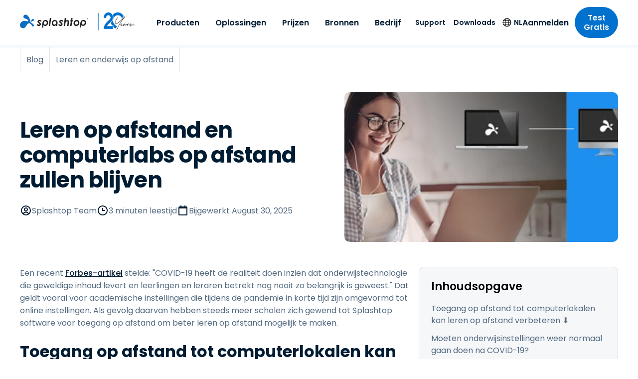

--- FILE ---
content_type: application/javascript; charset=UTF-8
request_url: https://www.splashtop.com/commons-ad7893b618ce7d40f4dd.js
body_size: 179955
content:
/*! For license information please see commons-ad7893b618ce7d40f4dd.js.LICENSE.txt */
(self.webpackChunksplashtop=self.webpackChunksplashtop||[]).push([[4223],{4240:function(e,t,n){"use strict";var r=n(6540),a=function(){return a=Object.assign||function(e){for(var t,n=1,r=arguments.length;n<r;n++)for(var a in t=arguments[n])Object.prototype.hasOwnProperty.call(t,a)&&(e[a]=t[a]);return e},a.apply(this,arguments)};"function"==typeof SuppressedError&&SuppressedError;var o,i="undefined"!=typeof globalThis?globalThis:"undefined"!=typeof window?window:void 0!==n.g?n.g:"undefined"!=typeof self?self:{},l={},s={};Object.defineProperty(s,"__esModule",{value:!0}),s.BLOCKS=void 0,function(e){e.DOCUMENT="document",e.PARAGRAPH="paragraph",e.HEADING_1="heading-1",e.HEADING_2="heading-2",e.HEADING_3="heading-3",e.HEADING_4="heading-4",e.HEADING_5="heading-5",e.HEADING_6="heading-6",e.OL_LIST="ordered-list",e.UL_LIST="unordered-list",e.LIST_ITEM="list-item",e.HR="hr",e.QUOTE="blockquote",e.EMBEDDED_ENTRY="embedded-entry-block",e.EMBEDDED_ASSET="embedded-asset-block",e.EMBEDDED_RESOURCE="embedded-resource-block",e.TABLE="table",e.TABLE_ROW="table-row",e.TABLE_CELL="table-cell",e.TABLE_HEADER_CELL="table-header-cell"}(o||(s.BLOCKS=o={}));var c,p={};Object.defineProperty(p,"__esModule",{value:!0}),p.INLINES=void 0,function(e){e.ASSET_HYPERLINK="asset-hyperlink",e.EMBEDDED_ENTRY="embedded-entry-inline",e.EMBEDDED_RESOURCE="embedded-resource-inline",e.ENTRY_HYPERLINK="entry-hyperlink",e.HYPERLINK="hyperlink",e.RESOURCE_HYPERLINK="resource-hyperlink"}(c||(p.INLINES=c={}));var d,u={};Object.defineProperty(u,"__esModule",{value:!0}),u.MARKS=void 0,function(e){e.BOLD="bold",e.ITALIC="italic",e.UNDERLINE="underline",e.CODE="code",e.SUPERSCRIPT="superscript",e.SUBSCRIPT="subscript",e.STRIKETHROUGH="strikethrough"}(d||(u.MARKS=d={}));var f={};!function(e){var t,n=i&&i.__spreadArray||function(e,t,n){if(n||2===arguments.length)for(var r,a=0,o=t.length;a<o;a++)!r&&a in t||(r||(r=Array.prototype.slice.call(t,0,a)),r[a]=t[a]);return e.concat(r||Array.prototype.slice.call(t))};Object.defineProperty(e,"__esModule",{value:!0}),e.V1_MARKS=e.V1_NODE_TYPES=e.TEXT_CONTAINERS=e.HEADINGS=e.CONTAINERS=e.VOID_BLOCKS=e.TABLE_BLOCKS=e.LIST_ITEM_BLOCKS=e.TOP_LEVEL_BLOCKS=void 0;var r=s,a=p,o=u;e.TOP_LEVEL_BLOCKS=[r.BLOCKS.PARAGRAPH,r.BLOCKS.HEADING_1,r.BLOCKS.HEADING_2,r.BLOCKS.HEADING_3,r.BLOCKS.HEADING_4,r.BLOCKS.HEADING_5,r.BLOCKS.HEADING_6,r.BLOCKS.OL_LIST,r.BLOCKS.UL_LIST,r.BLOCKS.HR,r.BLOCKS.QUOTE,r.BLOCKS.EMBEDDED_ENTRY,r.BLOCKS.EMBEDDED_ASSET,r.BLOCKS.EMBEDDED_RESOURCE,r.BLOCKS.TABLE],e.LIST_ITEM_BLOCKS=[r.BLOCKS.PARAGRAPH,r.BLOCKS.HEADING_1,r.BLOCKS.HEADING_2,r.BLOCKS.HEADING_3,r.BLOCKS.HEADING_4,r.BLOCKS.HEADING_5,r.BLOCKS.HEADING_6,r.BLOCKS.OL_LIST,r.BLOCKS.UL_LIST,r.BLOCKS.HR,r.BLOCKS.QUOTE,r.BLOCKS.EMBEDDED_ENTRY,r.BLOCKS.EMBEDDED_ASSET,r.BLOCKS.EMBEDDED_RESOURCE],e.TABLE_BLOCKS=[r.BLOCKS.TABLE,r.BLOCKS.TABLE_ROW,r.BLOCKS.TABLE_CELL,r.BLOCKS.TABLE_HEADER_CELL],e.VOID_BLOCKS=[r.BLOCKS.HR,r.BLOCKS.EMBEDDED_ENTRY,r.BLOCKS.EMBEDDED_ASSET,r.BLOCKS.EMBEDDED_RESOURCE],e.CONTAINERS=((t={})[r.BLOCKS.OL_LIST]=[r.BLOCKS.LIST_ITEM],t[r.BLOCKS.UL_LIST]=[r.BLOCKS.LIST_ITEM],t[r.BLOCKS.LIST_ITEM]=e.LIST_ITEM_BLOCKS,t[r.BLOCKS.QUOTE]=[r.BLOCKS.PARAGRAPH],t[r.BLOCKS.TABLE]=[r.BLOCKS.TABLE_ROW],t[r.BLOCKS.TABLE_ROW]=[r.BLOCKS.TABLE_CELL,r.BLOCKS.TABLE_HEADER_CELL],t[r.BLOCKS.TABLE_CELL]=[r.BLOCKS.PARAGRAPH,r.BLOCKS.UL_LIST,r.BLOCKS.OL_LIST],t[r.BLOCKS.TABLE_HEADER_CELL]=[r.BLOCKS.PARAGRAPH],t),e.HEADINGS=[r.BLOCKS.HEADING_1,r.BLOCKS.HEADING_2,r.BLOCKS.HEADING_3,r.BLOCKS.HEADING_4,r.BLOCKS.HEADING_5,r.BLOCKS.HEADING_6],e.TEXT_CONTAINERS=n([r.BLOCKS.PARAGRAPH],e.HEADINGS,!0),e.V1_NODE_TYPES=[r.BLOCKS.DOCUMENT,r.BLOCKS.PARAGRAPH,r.BLOCKS.HEADING_1,r.BLOCKS.HEADING_2,r.BLOCKS.HEADING_3,r.BLOCKS.HEADING_4,r.BLOCKS.HEADING_5,r.BLOCKS.HEADING_6,r.BLOCKS.OL_LIST,r.BLOCKS.UL_LIST,r.BLOCKS.LIST_ITEM,r.BLOCKS.HR,r.BLOCKS.QUOTE,r.BLOCKS.EMBEDDED_ENTRY,r.BLOCKS.EMBEDDED_ASSET,a.INLINES.HYPERLINK,a.INLINES.ENTRY_HYPERLINK,a.INLINES.ASSET_HYPERLINK,a.INLINES.EMBEDDED_ENTRY,"text"],e.V1_MARKS=[o.MARKS.BOLD,o.MARKS.CODE,o.MARKS.ITALIC,o.MARKS.UNDERLINE]}(f);var g={};Object.defineProperty(g,"__esModule",{value:!0});var m={};Object.defineProperty(m,"__esModule",{value:!0});var x={};Object.defineProperty(x,"__esModule",{value:!0}),x.EMPTY_DOCUMENT=void 0;var h=s;x.EMPTY_DOCUMENT={nodeType:h.BLOCKS.DOCUMENT,data:{},content:[{nodeType:h.BLOCKS.PARAGRAPH,data:{},content:[{nodeType:"text",value:"",marks:[],data:{}}]}]};var y={};Object.defineProperty(y,"__esModule",{value:!0}),y.isInline=function(e){return D(b.INLINES,e.nodeType)},y.isBlock=function(e){return D(M.BLOCKS,e.nodeType)},y.isText=function(e){return"text"===e.nodeType};var M=s,b=p;function D(e,t){for(var n=0,r=Object.keys(e);n<r.length;n++){if(t===e[r[n]])return!0}return!1}var v,A,T={};function E(e,t){return e.map((function(e,n){return a=w(e,t),o=n,r.isValidElement(a)&&null===a.key?r.cloneElement(a,{key:o}):a;var a,o}))}function w(e,t){var n=t.renderNode,a=t.renderMark,o=t.renderText,i=t.preserveWhitespace;if(l.helpers.isText(e)){var s=o?o(e.value):e.value;if(i&&!o){var c=(s=s.replace(/ {2,}/g,(function(e){return" ".repeat(e.length)}))).split("\n"),p=[];c.forEach((function(e,t){p.push(e),t!==c.length-1&&p.push(r.createElement("br",null))})),s=p}return e.marks.reduce((function(e,t){return a[t.type]?a[t.type](e):e}),s)}var d=E(e.content,t);return e.nodeType&&n[e.nodeType]?n[e.nodeType](e,d):r.createElement(r.Fragment,null,d)}Object.defineProperty(T,"__esModule",{value:!0}),T.getSchemaWithNodeType=function(e){try{return function(e){throw new Error('Could not dynamically require "'+e+'". Please configure the dynamicRequireTargets or/and ignoreDynamicRequires option of @rollup/plugin-commonjs appropriately for this require call to work.')}("./generated/".concat(e,".json"))}catch(t){throw new Error('Schema for nodeType "'.concat(e,'" was not found.'))}},function(e){var t=i&&i.__createBinding||(Object.create?function(e,t,n,r){void 0===r&&(r=n);var a=Object.getOwnPropertyDescriptor(t,n);a&&!("get"in a?!t.__esModule:a.writable||a.configurable)||(a={enumerable:!0,get:function(){return t[n]}}),Object.defineProperty(e,r,a)}:function(e,t,n,r){void 0===r&&(r=n),e[r]=t[n]}),n=i&&i.__setModuleDefault||(Object.create?function(e,t){Object.defineProperty(e,"default",{enumerable:!0,value:t})}:function(e,t){e.default=t}),r=i&&i.__exportStar||function(e,n){for(var r in e)"default"===r||Object.prototype.hasOwnProperty.call(n,r)||t(n,e,r)},a=i&&i.__importStar||function(e){if(e&&e.__esModule)return e;var r={};if(null!=e)for(var a in e)"default"!==a&&Object.prototype.hasOwnProperty.call(e,a)&&t(r,e,a);return n(r,e),r};Object.defineProperty(e,"__esModule",{value:!0}),e.getSchemaWithNodeType=e.helpers=e.EMPTY_DOCUMENT=e.MARKS=e.INLINES=e.BLOCKS=void 0;var o=s;Object.defineProperty(e,"BLOCKS",{enumerable:!0,get:function(){return o.BLOCKS}});var l=p;Object.defineProperty(e,"INLINES",{enumerable:!0,get:function(){return l.INLINES}});var c=u;Object.defineProperty(e,"MARKS",{enumerable:!0,get:function(){return c.MARKS}}),r(f,e),r(g,e),r(m,e);var d=x;Object.defineProperty(e,"EMPTY_DOCUMENT",{enumerable:!0,get:function(){return d.EMPTY_DOCUMENT}});var h=a(y);e.helpers=h;var M=T;Object.defineProperty(e,"getSchemaWithNodeType",{enumerable:!0,get:function(){return M.getSchemaWithNodeType}})}(l);var N=((v={})[l.BLOCKS.DOCUMENT]=function(e,t){return t},v[l.BLOCKS.PARAGRAPH]=function(e,t){return r.createElement("p",null,t)},v[l.BLOCKS.HEADING_1]=function(e,t){return r.createElement("h1",null,t)},v[l.BLOCKS.HEADING_2]=function(e,t){return r.createElement("h2",null,t)},v[l.BLOCKS.HEADING_3]=function(e,t){return r.createElement("h3",null,t)},v[l.BLOCKS.HEADING_4]=function(e,t){return r.createElement("h4",null,t)},v[l.BLOCKS.HEADING_5]=function(e,t){return r.createElement("h5",null,t)},v[l.BLOCKS.HEADING_6]=function(e,t){return r.createElement("h6",null,t)},v[l.BLOCKS.EMBEDDED_ENTRY]=function(e,t){return r.createElement("div",null,t)},v[l.BLOCKS.EMBEDDED_RESOURCE]=function(e,t){return r.createElement("div",null,t)},v[l.BLOCKS.UL_LIST]=function(e,t){return r.createElement("ul",null,t)},v[l.BLOCKS.OL_LIST]=function(e,t){return r.createElement("ol",null,t)},v[l.BLOCKS.LIST_ITEM]=function(e,t){return r.createElement("li",null,t)},v[l.BLOCKS.QUOTE]=function(e,t){return r.createElement("blockquote",null,t)},v[l.BLOCKS.HR]=function(){return r.createElement("hr",null)},v[l.BLOCKS.TABLE]=function(e,t){return r.createElement("table",null,r.createElement("tbody",null,t))},v[l.BLOCKS.TABLE_ROW]=function(e,t){return r.createElement("tr",null,t)},v[l.BLOCKS.TABLE_HEADER_CELL]=function(e,t){return r.createElement("th",null,t)},v[l.BLOCKS.TABLE_CELL]=function(e,t){return r.createElement("td",null,t)},v[l.INLINES.ASSET_HYPERLINK]=function(e){return I(l.INLINES.ASSET_HYPERLINK,e)},v[l.INLINES.ENTRY_HYPERLINK]=function(e){return I(l.INLINES.ENTRY_HYPERLINK,e)},v[l.INLINES.RESOURCE_HYPERLINK]=function(e){return j(l.INLINES.RESOURCE_HYPERLINK,e)},v[l.INLINES.EMBEDDED_ENTRY]=function(e){return I(l.INLINES.EMBEDDED_ENTRY,e)},v[l.INLINES.EMBEDDED_RESOURCE]=function(e,t){return j(l.INLINES.EMBEDDED_RESOURCE,e)},v[l.INLINES.HYPERLINK]=function(e,t){return r.createElement("a",{href:e.data.uri},t)},v),O=((A={})[l.MARKS.BOLD]=function(e){return r.createElement("b",null,e)},A[l.MARKS.ITALIC]=function(e){return r.createElement("i",null,e)},A[l.MARKS.UNDERLINE]=function(e){return r.createElement("u",null,e)},A[l.MARKS.CODE]=function(e){return r.createElement("code",null,e)},A[l.MARKS.SUPERSCRIPT]=function(e){return r.createElement("sup",null,e)},A[l.MARKS.SUBSCRIPT]=function(e){return r.createElement("sub",null,e)},A[l.MARKS.STRIKETHROUGH]=function(e){return r.createElement("s",null,e)},A);function I(e,t){return r.createElement("span",{key:t.data.target.sys.id},"type: ",t.nodeType," id: ",t.data.target.sys.id)}function j(e,t){return r.createElement("span",{key:t.data.target.sys.urn},"type: ",t.nodeType," urn: ",t.data.target.sys.urn)}t.documentToReactComponents=function(e,t){return void 0===t&&(t={}),e?w(e,{renderNode:a(a({},N),t.renderNode),renderMark:a(a({},O),t.renderMark),renderText:t.renderText,preserveWhitespace:t.preserveWhitespace}):null}},701:function(e,t){"use strict";Object.defineProperty(t,"__esModule",{value:!0}),t.BLOCKS=void 0,function(e){e.DOCUMENT="document",e.PARAGRAPH="paragraph",e.HEADING_1="heading-1",e.HEADING_2="heading-2",e.HEADING_3="heading-3",e.HEADING_4="heading-4",e.HEADING_5="heading-5",e.HEADING_6="heading-6",e.OL_LIST="ordered-list",e.UL_LIST="unordered-list",e.LIST_ITEM="list-item",e.HR="hr",e.QUOTE="blockquote",e.EMBEDDED_ENTRY="embedded-entry-block",e.EMBEDDED_ASSET="embedded-asset-block",e.TABLE="table",e.TABLE_ROW="table-row",e.TABLE_CELL="table-cell",e.TABLE_HEADER_CELL="table-header-cell"}(t.BLOCKS||(t.BLOCKS={}))},2243:function(e,t,n){"use strict";Object.defineProperty(t,"__esModule",{value:!0});var r=n(701),a={nodeType:r.BLOCKS.DOCUMENT,data:{},content:[{nodeType:r.BLOCKS.PARAGRAPH,data:{},content:[{nodeType:"text",value:"",marks:[],data:{}}]}]};t.default=a},5966:function(e,t,n){"use strict";Object.defineProperty(t,"__esModule",{value:!0}),t.isText=t.isBlock=t.isInline=void 0;var r=n(701),a=n(3305);function o(e,t){for(var n=0,r=Object.keys(e);n<r.length;n++){if(t===e[r[n]])return!0}return!1}t.isInline=function(e){return o(a.INLINES,e.nodeType)},t.isBlock=function(e){return o(r.BLOCKS,e.nodeType)},t.isText=function(e){return"text"===e.nodeType}},5871:function(e,t,n){"use strict";var r=this&&this.__createBinding||(Object.create?function(e,t,n,r){void 0===r&&(r=n);var a=Object.getOwnPropertyDescriptor(t,n);a&&!("get"in a?!t.__esModule:a.writable||a.configurable)||(a={enumerable:!0,get:function(){return t[n]}}),Object.defineProperty(e,r,a)}:function(e,t,n,r){void 0===r&&(r=n),e[r]=t[n]}),a=this&&this.__setModuleDefault||(Object.create?function(e,t){Object.defineProperty(e,"default",{enumerable:!0,value:t})}:function(e,t){e.default=t}),o=this&&this.__exportStar||function(e,t){for(var n in e)"default"===n||Object.prototype.hasOwnProperty.call(t,n)||r(t,e,n)},i=this&&this.__importStar||function(e){if(e&&e.__esModule)return e;var t={};if(null!=e)for(var n in e)"default"!==n&&Object.prototype.hasOwnProperty.call(e,n)&&r(t,e,n);return a(t,e),t},l=this&&this.__importDefault||function(e){return e&&e.__esModule?e:{default:e}};Object.defineProperty(t,"__esModule",{value:!0}),t.helpers=t.EMPTY_DOCUMENT=t.MARKS=t.INLINES=t.BLOCKS=void 0;var s=n(701);Object.defineProperty(t,"BLOCKS",{enumerable:!0,get:function(){return s.BLOCKS}});var c=n(3305);Object.defineProperty(t,"INLINES",{enumerable:!0,get:function(){return c.INLINES}});var p=n(493);Object.defineProperty(t,"MARKS",{enumerable:!0,get:function(){return l(p).default}}),o(n(5126),t),o(n(8182),t),o(n(7826),t);var d=n(2243);Object.defineProperty(t,"EMPTY_DOCUMENT",{enumerable:!0,get:function(){return l(d).default}});var u=i(n(5966));t.helpers=u},3305:function(e,t){"use strict";Object.defineProperty(t,"__esModule",{value:!0}),t.INLINES=void 0,function(e){e.HYPERLINK="hyperlink",e.ENTRY_HYPERLINK="entry-hyperlink",e.ASSET_HYPERLINK="asset-hyperlink",e.EMBEDDED_ENTRY="embedded-entry-inline"}(t.INLINES||(t.INLINES={}))},493:function(e,t){"use strict";var n;Object.defineProperty(t,"__esModule",{value:!0}),function(e){e.BOLD="bold",e.ITALIC="italic",e.UNDERLINE="underline",e.CODE="code",e.SUPERSCRIPT="superscript",e.SUBSCRIPT="subscript"}(n||(n={})),t.default=n},7826:function(e,t){"use strict";Object.defineProperty(t,"__esModule",{value:!0})},5126:function(e,t,n){"use strict";var r,a=this&&this.__spreadArray||function(e,t,n){if(n||2===arguments.length)for(var r,a=0,o=t.length;a<o;a++)!r&&a in t||(r||(r=Array.prototype.slice.call(t,0,a)),r[a]=t[a]);return e.concat(r||Array.prototype.slice.call(t))},o=this&&this.__importDefault||function(e){return e&&e.__esModule?e:{default:e}};Object.defineProperty(t,"__esModule",{value:!0}),t.V1_MARKS=t.V1_NODE_TYPES=t.TEXT_CONTAINERS=t.HEADINGS=t.CONTAINERS=t.VOID_BLOCKS=t.TABLE_BLOCKS=t.LIST_ITEM_BLOCKS=t.TOP_LEVEL_BLOCKS=void 0;var i=n(701),l=n(3305),s=o(n(493));t.TOP_LEVEL_BLOCKS=[i.BLOCKS.PARAGRAPH,i.BLOCKS.HEADING_1,i.BLOCKS.HEADING_2,i.BLOCKS.HEADING_3,i.BLOCKS.HEADING_4,i.BLOCKS.HEADING_5,i.BLOCKS.HEADING_6,i.BLOCKS.OL_LIST,i.BLOCKS.UL_LIST,i.BLOCKS.HR,i.BLOCKS.QUOTE,i.BLOCKS.EMBEDDED_ENTRY,i.BLOCKS.EMBEDDED_ASSET,i.BLOCKS.TABLE],t.LIST_ITEM_BLOCKS=[i.BLOCKS.PARAGRAPH,i.BLOCKS.HEADING_1,i.BLOCKS.HEADING_2,i.BLOCKS.HEADING_3,i.BLOCKS.HEADING_4,i.BLOCKS.HEADING_5,i.BLOCKS.HEADING_6,i.BLOCKS.OL_LIST,i.BLOCKS.UL_LIST,i.BLOCKS.HR,i.BLOCKS.QUOTE,i.BLOCKS.EMBEDDED_ENTRY,i.BLOCKS.EMBEDDED_ASSET],t.TABLE_BLOCKS=[i.BLOCKS.TABLE,i.BLOCKS.TABLE_ROW,i.BLOCKS.TABLE_CELL,i.BLOCKS.TABLE_HEADER_CELL],t.VOID_BLOCKS=[i.BLOCKS.HR,i.BLOCKS.EMBEDDED_ENTRY,i.BLOCKS.EMBEDDED_ASSET],t.CONTAINERS=((r={})[i.BLOCKS.OL_LIST]=[i.BLOCKS.LIST_ITEM],r[i.BLOCKS.UL_LIST]=[i.BLOCKS.LIST_ITEM],r[i.BLOCKS.LIST_ITEM]=t.LIST_ITEM_BLOCKS,r[i.BLOCKS.QUOTE]=[i.BLOCKS.PARAGRAPH],r[i.BLOCKS.TABLE]=[i.BLOCKS.TABLE_ROW],r[i.BLOCKS.TABLE_ROW]=[i.BLOCKS.TABLE_CELL,i.BLOCKS.TABLE_HEADER_CELL],r[i.BLOCKS.TABLE_CELL]=[i.BLOCKS.PARAGRAPH],r[i.BLOCKS.TABLE_HEADER_CELL]=[i.BLOCKS.PARAGRAPH],r),t.HEADINGS=[i.BLOCKS.HEADING_1,i.BLOCKS.HEADING_2,i.BLOCKS.HEADING_3,i.BLOCKS.HEADING_4,i.BLOCKS.HEADING_5,i.BLOCKS.HEADING_6],t.TEXT_CONTAINERS=a([i.BLOCKS.PARAGRAPH],t.HEADINGS,!0),t.V1_NODE_TYPES=[i.BLOCKS.DOCUMENT,i.BLOCKS.PARAGRAPH,i.BLOCKS.HEADING_1,i.BLOCKS.HEADING_2,i.BLOCKS.HEADING_3,i.BLOCKS.HEADING_4,i.BLOCKS.HEADING_5,i.BLOCKS.HEADING_6,i.BLOCKS.OL_LIST,i.BLOCKS.UL_LIST,i.BLOCKS.LIST_ITEM,i.BLOCKS.HR,i.BLOCKS.QUOTE,i.BLOCKS.EMBEDDED_ENTRY,i.BLOCKS.EMBEDDED_ASSET,l.INLINES.HYPERLINK,l.INLINES.ENTRY_HYPERLINK,l.INLINES.ASSET_HYPERLINK,l.INLINES.EMBEDDED_ENTRY,"text"],t.V1_MARKS=[s.default.BOLD,s.default.CODE,s.default.ITALIC,s.default.UNDERLINE]},8182:function(e,t){"use strict";Object.defineProperty(t,"__esModule",{value:!0})},644:function(e,t,n){"use strict";n.d(t,{A:function(){return x}});var r=n(8168),a=n(8221),o=n(3174),i=n(1287),l=n(41),s=n(6540),c=n(6289),p=/^((children|dangerouslySetInnerHTML|key|ref|autoFocus|defaultValue|defaultChecked|innerHTML|suppressContentEditableWarning|suppressHydrationWarning|valueLink|abbr|accept|acceptCharset|accessKey|action|allow|allowUserMedia|allowPaymentRequest|allowFullScreen|allowTransparency|alt|async|autoComplete|autoPlay|capture|cellPadding|cellSpacing|challenge|charSet|checked|cite|classID|className|cols|colSpan|content|contentEditable|contextMenu|controls|controlsList|coords|crossOrigin|data|dateTime|decoding|default|defer|dir|disabled|disablePictureInPicture|disableRemotePlayback|download|draggable|encType|enterKeyHint|fetchpriority|fetchPriority|form|formAction|formEncType|formMethod|formNoValidate|formTarget|frameBorder|headers|height|hidden|high|href|hrefLang|htmlFor|httpEquiv|id|inputMode|integrity|is|keyParams|keyType|kind|label|lang|list|loading|loop|low|marginHeight|marginWidth|max|maxLength|media|mediaGroup|method|min|minLength|multiple|muted|name|nonce|noValidate|open|optimum|pattern|placeholder|playsInline|poster|preload|profile|radioGroup|readOnly|referrerPolicy|rel|required|reversed|role|rows|rowSpan|sandbox|scope|scoped|scrolling|seamless|selected|shape|size|sizes|slot|span|spellCheck|src|srcDoc|srcLang|srcSet|start|step|style|summary|tabIndex|target|title|translate|type|useMap|value|width|wmode|wrap|about|datatype|inlist|prefix|property|resource|typeof|vocab|autoCapitalize|autoCorrect|autoSave|color|incremental|fallback|inert|itemProp|itemScope|itemType|itemID|itemRef|on|option|results|security|unselectable|accentHeight|accumulate|additive|alignmentBaseline|allowReorder|alphabetic|amplitude|arabicForm|ascent|attributeName|attributeType|autoReverse|azimuth|baseFrequency|baselineShift|baseProfile|bbox|begin|bias|by|calcMode|capHeight|clip|clipPathUnits|clipPath|clipRule|colorInterpolation|colorInterpolationFilters|colorProfile|colorRendering|contentScriptType|contentStyleType|cursor|cx|cy|d|decelerate|descent|diffuseConstant|direction|display|divisor|dominantBaseline|dur|dx|dy|edgeMode|elevation|enableBackground|end|exponent|externalResourcesRequired|fill|fillOpacity|fillRule|filter|filterRes|filterUnits|floodColor|floodOpacity|focusable|fontFamily|fontSize|fontSizeAdjust|fontStretch|fontStyle|fontVariant|fontWeight|format|from|fr|fx|fy|g1|g2|glyphName|glyphOrientationHorizontal|glyphOrientationVertical|glyphRef|gradientTransform|gradientUnits|hanging|horizAdvX|horizOriginX|ideographic|imageRendering|in|in2|intercept|k|k1|k2|k3|k4|kernelMatrix|kernelUnitLength|kerning|keyPoints|keySplines|keyTimes|lengthAdjust|letterSpacing|lightingColor|limitingConeAngle|local|markerEnd|markerMid|markerStart|markerHeight|markerUnits|markerWidth|mask|maskContentUnits|maskUnits|mathematical|mode|numOctaves|offset|opacity|operator|order|orient|orientation|origin|overflow|overlinePosition|overlineThickness|panose1|paintOrder|pathLength|patternContentUnits|patternTransform|patternUnits|pointerEvents|points|pointsAtX|pointsAtY|pointsAtZ|preserveAlpha|preserveAspectRatio|primitiveUnits|r|radius|refX|refY|renderingIntent|repeatCount|repeatDur|requiredExtensions|requiredFeatures|restart|result|rotate|rx|ry|scale|seed|shapeRendering|slope|spacing|specularConstant|specularExponent|speed|spreadMethod|startOffset|stdDeviation|stemh|stemv|stitchTiles|stopColor|stopOpacity|strikethroughPosition|strikethroughThickness|string|stroke|strokeDasharray|strokeDashoffset|strokeLinecap|strokeLinejoin|strokeMiterlimit|strokeOpacity|strokeWidth|surfaceScale|systemLanguage|tableValues|targetX|targetY|textAnchor|textDecoration|textRendering|textLength|to|transform|u1|u2|underlinePosition|underlineThickness|unicode|unicodeBidi|unicodeRange|unitsPerEm|vAlphabetic|vHanging|vIdeographic|vMathematical|values|vectorEffect|version|vertAdvY|vertOriginX|vertOriginY|viewBox|viewTarget|visibility|widths|wordSpacing|writingMode|x|xHeight|x1|x2|xChannelSelector|xlinkActuate|xlinkArcrole|xlinkHref|xlinkRole|xlinkShow|xlinkTitle|xlinkType|xmlBase|xmlns|xmlnsXlink|xmlLang|xmlSpace|y|y1|y2|yChannelSelector|z|zoomAndPan|for|class|autofocus)|(([Dd][Aa][Tt][Aa]|[Aa][Rr][Ii][Aa]|x)-.*))$/,d=(0,c.A)((function(e){return p.test(e)||111===e.charCodeAt(0)&&110===e.charCodeAt(1)&&e.charCodeAt(2)<91})),u=function(e){return"theme"!==e},f=function(e){return"string"==typeof e&&e.charCodeAt(0)>96?d:u},g=function(e,t,n){var r;if(t){var a=t.shouldForwardProp;r=e.__emotion_forwardProp&&a?function(t){return e.__emotion_forwardProp(t)&&a(t)}:a}return"function"!=typeof r&&n&&(r=e.__emotion_forwardProp),r},m=function(e){var t=e.cache,n=e.serialized,r=e.isStringTag;return(0,l.SF)(t,n,r),(0,i.s)((function(){return(0,l.sk)(t,n,r)})),null},x=function e(t,n){var i,c,p=t.__emotion_real===t,d=p&&t.__emotion_base||t;void 0!==n&&(i=n.label,c=n.target);var u=g(t,n,p),x=u||f(d),h=!x("as");return function(){var y=arguments,M=p&&void 0!==t.__emotion_styles?t.__emotion_styles.slice(0):[];if(void 0!==i&&M.push("label:"+i+";"),null==y[0]||void 0===y[0].raw)M.push.apply(M,y);else{var b=y[0];M.push(b[0]);for(var D=y.length,v=1;v<D;v++)M.push(y[v],b[v])}var A=(0,a.w)((function(e,t,n){var r=h&&e.as||d,i="",p=[],g=e;if(null==e.theme){for(var y in g={},e)g[y]=e[y];g.theme=s.useContext(a.T)}"string"==typeof e.className?i=(0,l.Rk)(t.registered,p,e.className):null!=e.className&&(i=e.className+" ");var b=(0,o.J)(M.concat(p),t.registered,g);i+=t.key+"-"+b.name,void 0!==c&&(i+=" "+c);var D=h&&void 0===u?f(r):x,v={};for(var A in e)h&&"as"===A||D(A)&&(v[A]=e[A]);return v.className=i,n&&(v.ref=n),s.createElement(s.Fragment,null,s.createElement(m,{cache:t,serialized:b,isStringTag:"string"==typeof r}),s.createElement(r,v))}));return A.displayName=void 0!==i?i:"Styled("+("string"==typeof d?d:d.displayName||d.name||"Component")+")",A.defaultProps=t.defaultProps,A.__emotion_real=A,A.__emotion_base=d,A.__emotion_styles=M,A.__emotion_forwardProp=u,Object.defineProperty(A,"toString",{value:function(){return"."+c}}),A.withComponent=function(t,a){return e(t,(0,r.A)({},n,a,{shouldForwardProp:g(A,a,!0)})).apply(void 0,M)},A}}},8091:function(e,t,n){"use strict";n.d(t,{h:function(){return i}});var r,a=n(6540);function o(){return o=Object.assign?Object.assign.bind():function(e){for(var t=1;t<arguments.length;t++){var n=arguments[t];for(var r in n)({}).hasOwnProperty.call(n,r)&&(e[r]=n[r])}return e},o.apply(null,arguments)}const i=e=>a.createElement("svg",o({xmlns:"http://www.w3.org/2000/svg",width:25,height:12,fill:"none",viewBox:"0 0 25 12"},e),r||(r=a.createElement("path",{stroke:"currentColor",strokeLinecap:"round",strokeLinejoin:"round",strokeWidth:2,d:"M23 6H1m18 4.5L23.5 6 19 1.5"})))},360:function(e,t,n){"use strict";n.d(t,{h:function(){return s}});var r,a,o,i=n(6540);function l(){return l=Object.assign?Object.assign.bind():function(e){for(var t=1;t<arguments.length;t++){var n=arguments[t];for(var r in n)({}).hasOwnProperty.call(n,r)&&(e[r]=n[r])}return e},l.apply(null,arguments)}const s=e=>i.createElement("svg",l({xmlns:"http://www.w3.org/2000/svg",width:280,height:206,fill:"none",viewBox:"0 0 280 206"},e),i.createElement("g",{clipPath:"url(#a)",opacity:.3},i.createElement("mask",{id:"b",width:457,height:207,x:-160,y:0,maskUnits:"userSpaceOnUse",style:{maskType:"alpha"}},r||(r=i.createElement("rect",{width:456.005,height:206.263,x:-160,fill:"#D9D9D9",rx:3.764}))),a||(a=i.createElement("g",{mask:"url(#b)"},i.createElement("path",{fill:"#58B4FF",d:"M346.1 208.125c-43.888-21.944-38.954-58.517-44.407-76.668C270.53 19.027 208.464 10.63 201.193 10.63c-17.139-.542-47.523 7.585-49.86 43.346-3.117 50.931 66.22 47.68 91.93 68.27 17.659 14.087 29.604 45.513-2.597 38.74-38.954-15.171-84.659-10.565-103.616-2.438-31.942 13.816-43.368 31.697-46.485 35.489-3.116 3.793-42.848 60.685 5.454 107.553 37.915 36.844 89.593 10.836 109.848-18.422 12.206-17.61 20.776-34.948 30.384-50.39 37.915-47.681 83.101-16.526 95.046 5.689 18.179 33.864 31.163 50.932 47.523 39.553 16.621-11.378 14.543-46.326-32.72-69.895",opacity:.3}),i.createElement("circle",{cx:179.618,cy:40.563,r:84.043,fill:"url(#c)",transform:"rotate(90 179.618 40.563)"}),i.createElement("circle",{cx:275.326,cy:152.709,r:63.44,stroke:"#DAE1E7",strokeWidth:.376,opacity:.6})))),o||(o=i.createElement("defs",null,i.createElement("linearGradient",{id:"c",x1:165.567,x2:273.735,y1:81.657,y2:150.588,gradientUnits:"userSpaceOnUse"},i.createElement("stop",{stopColor:"#B3DDFF",stopOpacity:0}),i.createElement("stop",{offset:1,stopColor:"#B3DDFF"})),i.createElement("clipPath",{id:"a"},i.createElement("path",{fill:"#fff",d:"M-160 0h456.005v206.263H-160z"})))))},7681:function(e,t,n){"use strict";n.d(t,{h:function(){return i}});var r,a=n(6540);function o(){return o=Object.assign?Object.assign.bind():function(e){for(var t=1;t<arguments.length;t++){var n=arguments[t];for(var r in n)({}).hasOwnProperty.call(n,r)&&(e[r]=n[r])}return e},o.apply(null,arguments)}const i=e=>a.createElement("svg",o({xmlns:"http://www.w3.org/2000/svg",width:8,height:6,fill:"none",viewBox:"0 0 6 4"},e),r||(r=a.createElement("path",{fill:"currentColor",d:"M3 4 0 0h6z"})))},4369:function(e,t,n){"use strict";n.d(t,{h:function(){return i}});var r,a=n(6540);function o(){return o=Object.assign?Object.assign.bind():function(e){for(var t=1;t<arguments.length;t++){var n=arguments[t];for(var r in n)({}).hasOwnProperty.call(n,r)&&(e[r]=n[r])}return e},o.apply(null,arguments)}const i=e=>a.createElement("svg",o({xmlns:"http://www.w3.org/2000/svg",width:40,height:40,viewBox:"0 0 40 40"},e),r||(r=a.createElement("path",{fill:"currentColor",d:"M32 8H15c-1.7 0-3 1.3-3 3v2H8c-1.7 0-3 1.3-3 3v9c0 1.7 1.3 3 3 3v2.6c0 1.8 2.2 2.7 3.4 1.4l4-4H25c1.2 0 2.3-.8 2.8-1.8l.8.8c1.3 1.3 3.4.4 3.4-1.4V23c1.7 0 3-1.3 3-3v-9c0-1.7-1.3-3-3-3m-6 17c0 .6-.4 1-1 1H15c-.3 0-.5.1-.7.3L10 30.6V27c0-.6-.4-1-1-1H8c-.6 0-1-.4-1-1v-9c0-.6.4-1 1-1h17c.6 0 1 .4 1 1zm7-5c0 .6-.4 1-1 1h-1c-.6 0-1 .4-1 1v3.6l-2-2V16c0-1.7-1.3-3-3-3H14v-2c0-.6.4-1 1-1h17c.6 0 1 .4 1 1zm-20 .5c0 .8-.7 1.5-1.5 1.5s-1.5-.7-1.5-1.5.7-1.5 1.5-1.5 1.5.7 1.5 1.5m5 0c0 .8-.7 1.5-1.5 1.5s-1.5-.7-1.5-1.5.7-1.5 1.5-1.5 1.5.7 1.5 1.5m5 0c0 .8-.7 1.5-1.5 1.5s-1.5-.7-1.5-1.5.7-1.5 1.5-1.5 1.5.7 1.5 1.5"})))},4597:function(e,t,n){"use strict";n.d(t,{h:function(){return l}});var r,a,o=n(6540);function i(){return i=Object.assign?Object.assign.bind():function(e){for(var t=1;t<arguments.length;t++){var n=arguments[t];for(var r in n)({}).hasOwnProperty.call(n,r)&&(e[r]=n[r])}return e},i.apply(null,arguments)}const l=e=>o.createElement("svg",i({xmlns:"http://www.w3.org/2000/svg",width:19,height:14,fill:"none",viewBox:"0 0 19 14"},e),r||(r=o.createElement("path",{fill:"#0072CE",d:"m.308 6.672 2.12-1.963 4.95 4.581-2.12 1.964z"})),a||(a=o.createElement("path",{fill:"#0072CE",d:"M5.257 11.254 16.571.782l2.121 1.964L7.38 13.217z"})));t.A="[data-uri]"},2469:function(e,t,n){"use strict";n.d(t,{h:function(){return i}});var r,a=n(6540);function o(){return o=Object.assign?Object.assign.bind():function(e){for(var t=1;t<arguments.length;t++){var n=arguments[t];for(var r in n)({}).hasOwnProperty.call(n,r)&&(e[r]=n[r])}return e},o.apply(null,arguments)}const i=e=>a.createElement("svg",o({xmlns:"http://www.w3.org/2000/svg",viewBox:"0 0 40 40"},e),r||(r=a.createElement("path",{fill:"currentColor",d:"m37.26 28-6.89-6.89A10.25 10.25 0 0 0 20 6.45v-.14a4.55 4.55 0 1 0-9.09 0v.18a10.24 10.24 0 0 0-2.3 19.84v8.51a3.4 3.4 0 0 0 6.8 0v-8.52A10.3 10.3 0 0 0 22.26 17a1.3 1.3 0 0 0 0-.28A10.28 10.28 0 0 0 18.77 9 8 8 0 0 1 28 20.71a1.12 1.12 0 0 0 .17 1.36l7.46 7.46A1.17 1.17 0 0 1 34 31.2l-7.47-7.46a1.13 1.13 0 0 0-1.36-.17 8 8 0 0 1-2.95 1.05 1.12 1.12 0 0 0 .31 2.21 10.1 10.1 0 0 0 3-.92l6.89 6.89a3.36 3.36 0 0 0 2.35.94 3.47 3.47 0 0 0 2.47-1 3.42 3.42 0 0 0 .02-4.74M15.47 4a2.3 2.3 0 0 1 2.3 2.31V7a10 10 0 0 0-1.25.53 10 10 0 0 0-3.36-1v-.22A2.28 2.28 0 0 1 15.47 4m-4.25 10.71a1.16 1.16 0 0 1 .82-.35 1.2 1.2 0 0 1 .83.35 1.17 1.17 0 0 1 .34.82 1.16 1.16 0 0 1-.35.82 1.18 1.18 0 0 1-1.64 0 1.15 1.15 0 0 1-.34-.82 1.13 1.13 0 0 1 .34-.82m8.83 1.69a1 1 0 0 0 0 .24 8 8 0 0 1-6 7.77 1.11 1.11 0 0 0-.83 1.08v9.35A1.18 1.18 0 0 1 12 36a1.16 1.16 0 0 1-1.16-1.16v-9.33a1.11 1.11 0 0 0-.84-1.08 8 8 0 0 1 .91-15.68v3.6a3.2 3.2 0 0 0-1.28.78 3.38 3.38 0 0 0 0 4.8 3.39 3.39 0 0 0 4.8 0 3.4 3.4 0 0 0 0-4.81 3.3 3.3 0 0 0-1.29-.78V8.76a8.05 8.05 0 0 1 6.91 7.64"})))},523:function(e,t,n){"use strict";n.d(t,{h:function(){return i}});var r,a=n(6540);function o(){return o=Object.assign?Object.assign.bind():function(e){for(var t=1;t<arguments.length;t++){var n=arguments[t];for(var r in n)({}).hasOwnProperty.call(n,r)&&(e[r]=n[r])}return e},o.apply(null,arguments)}const i=e=>a.createElement("svg",o({xmlns:"http://www.w3.org/2000/svg",viewBox:"0 0 40 40"},e),r||(r=a.createElement("path",{fill:"currentColor",d:"M36.23 25V8.92a5.14 5.14 0 0 0-5.14-5.14H8.92a5.15 5.15 0 0 0-5.15 5.14V25a5.15 5.15 0 0 0 5.15 5.14h6.74L15 34h-2a1.12 1.12 0 0 0 0 2.24h14.1a1.12 1.12 0 0 0 0-2.24H25l-.63-3.8h6.74a5.14 5.14 0 0 0 5.14-5.12zM8.92 6h22.16A2.92 2.92 0 0 1 34 8.92v15H6v-4.46l4.93-4.94L13.46 17a2.14 2.14 0 0 0 3 0 .4.4 0 0 0 .11-.12l5.22-5.24a1.11 1.11 0 1 0-1.58-1.57L15 15.36l-2.54-2.52a2.13 2.13 0 0 0-3 0L6 16.29V8.92A2.92 2.92 0 0 1 8.92 6m13.79 28h-5.42l.63-3.8h4.15zm8.37-6H8.92a2.92 2.92 0 0 1-2.69-1.79h27.53a2.91 2.91 0 0 1-2.68 1.73zM21.9 17a1.12 1.12 0 0 1 2.24 0v3a1.12 1.12 0 0 1-2.24 0zm8.1 3v-3a1.12 1.12 0 0 1 2.24 0v3A1.12 1.12 0 0 1 30 20m-4 0v-6a1.12 1.12 0 0 1 2.24 0v6A1.12 1.12 0 0 1 26 20"})))},6309:function(e,t,n){"use strict";n.d(t,{h:function(){return i}});var r,a=n(6540);function o(){return o=Object.assign?Object.assign.bind():function(e){for(var t=1;t<arguments.length;t++){var n=arguments[t];for(var r in n)({}).hasOwnProperty.call(n,r)&&(e[r]=n[r])}return e},o.apply(null,arguments)}const i=e=>a.createElement("svg",o({xmlns:"http://www.w3.org/2000/svg",width:14,height:22,fill:"none",viewBox:"0 0 14 22"},e),r||(r=a.createElement("path",{fill:"currentColor",d:"M12 18H2V4h10m0-4H2C.89 0 0 .89 0 2v18a2 2 0 0 0 2 2h10a2 2 0 0 0 2-2V2a2 2 0 0 0-2-2"})))},3741:function(e,t,n){"use strict";n.d(t,{h:function(){return i}});var r,a=n(6540);function o(){return o=Object.assign?Object.assign.bind():function(e){for(var t=1;t<arguments.length;t++){var n=arguments[t];for(var r in n)({}).hasOwnProperty.call(n,r)&&(e[r]=n[r])}return e},o.apply(null,arguments)}const i=e=>a.createElement("svg",o({xmlns:"http://www.w3.org/2000/svg",width:48,height:32,"aria-hidden":"true",viewBox:"0 0 48 32"},e),r||(r=a.createElement("path",{fill:"currentColor",d:"M11.412 12q4.353 0 7.176 2.941 2.941 2.824 2.941 7.177 0 4.118-3.058 7.059Q15.41 32 11.059 32q-5.06 0-8.118-3.294-2.94-3.295-2.941-10Q0 8.47 6 4.236 12.118-.001 20.941 0v3.059q-5.059.824-8.823 3.294-3.648 2.354-3.647 5.882Q9.529 12 11.411 12zm26.47 0q4.353 0 7.177 2.941 2.94 2.824 2.941 7.177 0 4.118-3.059 7.059Q41.882 32 37.53 32q-5.058 0-8.117-3.294-2.941-3.295-2.941-10 0-10.236 6-14.47Q38.588-.001 47.41 0v3.059q-5.058.824-8.823 3.294-3.647 2.354-3.647 5.882Q35.999 12 37.881 12z"})))},4219:function(e,t,n){"use strict";n.d(t,{h:function(){return i}});var r,a=n(6540);function o(){return o=Object.assign?Object.assign.bind():function(e){for(var t=1;t<arguments.length;t++){var n=arguments[t];for(var r in n)({}).hasOwnProperty.call(n,r)&&(e[r]=n[r])}return e},o.apply(null,arguments)}const i=e=>a.createElement("svg",o({xmlns:"http://www.w3.org/2000/svg",width:24,height:24,fill:"none",viewBox:"0 0 24 24"},e),r||(r=a.createElement("path",{fill:"currentColor",d:"m15.89 13.042.456-2.995h-2.898V8.094c0-.846.391-1.628 1.693-1.628h1.335V3.895s-1.205-.228-2.344-.228c-2.376 0-3.939 1.465-3.939 4.069v2.311H7.524v2.995h2.67v7.292h3.254v-7.292z"})))},4893:function(e,t,n){"use strict";n.d(t,{h:function(){return i}});var r,a=n(6540);function o(){return o=Object.assign?Object.assign.bind():function(e){for(var t=1;t<arguments.length;t++){var n=arguments[t];for(var r in n)({}).hasOwnProperty.call(n,r)&&(e[r]=n[r])}return e},o.apply(null,arguments)}const i=e=>a.createElement("svg",o({xmlns:"http://www.w3.org/2000/svg",width:24,height:24,fill:"none",viewBox:"0 0 24 24"},e),r||(r=a.createElement("path",{fill:"currentColor",d:"M7.964 18.275V8.542H4.936v9.733zM6.434 7.24c.976 0 1.757-.814 1.757-1.79 0-.944-.78-1.725-1.757-1.725-.944 0-1.726.78-1.726 1.725 0 .976.782 1.79 1.726 1.79m12.825 11.035h.033v-5.338c0-2.604-.586-4.623-3.646-4.623-1.465 0-2.442.814-2.865 1.563h-.032V8.542H9.852v9.733h3.027v-4.817c0-1.27.228-2.474 1.79-2.474s1.595 1.432 1.595 2.571v4.72z"})))},2729:function(e){"use strict";const t=/[\p{Lu}]/u,n=/[\p{Ll}]/u,r=/^[\p{Lu}](?![\p{Lu}])/gu,a=/([\p{Alpha}\p{N}_]|$)/u,o=/[_.\- ]+/,i=new RegExp("^"+o.source),l=new RegExp(o.source+a.source,"gu"),s=new RegExp("\\d+"+a.source,"gu"),c=(e,a)=>{if("string"!=typeof e&&!Array.isArray(e))throw new TypeError("Expected the input to be `string | string[]`");if(a={pascalCase:!1,preserveConsecutiveUppercase:!1,...a},0===(e=Array.isArray(e)?e.map((e=>e.trim())).filter((e=>e.length)).join("-"):e.trim()).length)return"";const o=!1===a.locale?e=>e.toLowerCase():e=>e.toLocaleLowerCase(a.locale),c=!1===a.locale?e=>e.toUpperCase():e=>e.toLocaleUpperCase(a.locale);if(1===e.length)return a.pascalCase?c(e):o(e);return e!==o(e)&&(e=((e,r,a)=>{let o=!1,i=!1,l=!1;for(let s=0;s<e.length;s++){const c=e[s];o&&t.test(c)?(e=e.slice(0,s)+"-"+e.slice(s),o=!1,l=i,i=!0,s++):i&&l&&n.test(c)?(e=e.slice(0,s-1)+"-"+e.slice(s-1),l=i,i=!1,o=!0):(o=r(c)===c&&a(c)!==c,l=i,i=a(c)===c&&r(c)!==c)}return e})(e,o,c)),e=e.replace(i,""),e=a.preserveConsecutiveUppercase?((e,t)=>(r.lastIndex=0,e.replace(r,(e=>t(e)))))(e,o):o(e),a.pascalCase&&(e=c(e.charAt(0))+e.slice(1)),((e,t)=>(l.lastIndex=0,s.lastIndex=0,e.replace(l,((e,n)=>t(n))).replace(s,(e=>t(e)))))(e,c)};e.exports=c,e.exports.default=c},3893:function(e,t,n){"use strict";n.r(t);var r=n(6044),a=n.n(r),o="function"==typeof Symbol&&"symbol"==typeof Symbol.iterator?function(e){return typeof e}:function(e){return e&&"function"==typeof Symbol&&e.constructor===Symbol&&e!==Symbol.prototype?"symbol":typeof e},i=function(e,t){if(Array.isArray(e))return e;if(Symbol.iterator in Object(e))return function(e,t){var n=[],r=!0,a=!1,o=void 0;try{for(var i,l=e[Symbol.iterator]();!(r=(i=l.next()).done)&&(n.push(i.value),!t||n.length!==t);r=!0);}catch(s){a=!0,o=s}finally{try{!r&&l.return&&l.return()}finally{if(a)throw o}}return n}(e,t);throw new TypeError("Invalid attempt to destructure non-iterable instance")};function l(e){if(Array.isArray(e)){for(var t=0,n=Array(e.length);t<e.length;t++)n[t]=e[t];return n}return Array.from(e)}var s={},c=function(e,t){var n=t.entryId,r=t.linkType,a=t.spaceId,o=t.environmentId;return a&&o?e.get(a+"!"+o+"!"+r+"!"+n):e.get(r+"!"+n)},p=function(e,t){var n=t.sys,r=n.type,a=n.linkType;if("ResourceLink"===r){if(!a.startsWith("Contentful:"))return t;var o=function(e){var t=/.*:spaces\/([^/]+)(?:\/environments\/([^/]+))?\/entries\/([^/]+)$/;if(t.test(e)){var n=e.match(t),r=i(n,4),a=(r[0],r[1]),o=r[2];return{spaceId:a,environmentId:void 0===o?"master":o,entryId:r[3]}}}(t.sys.urn),l=o.spaceId,p=o.environmentId,d=o.entryId,u=a.split(":")[1];return c(e,{linkType:u,entryId:d,spaceId:l,environmentId:p})||s}var f=t.sys.id;return c(e,{linkType:a,entryId:f})||s},d=function e(t,n,r,a){if(n(t))return r(t);if(t&&"object"===(void 0===t?"undefined":o(t))){for(var i in t)t.hasOwnProperty(i)&&(t[i]=e(t[i],n,r,a));a&&(t=function(e){if(Array.isArray(e))return e.filter((function(e){return e!==s}));for(var t in e)e[t]===s&&delete e[t];return e}(t))}return t};t.default=function(e,t){if(t=t||{},!e.items)return[];var n=a()(e),r=Object.keys(n.includes||{}).reduce((function(t,n){return[].concat(l(t),l(e.includes[n]))}),[]),o=[].concat(l(n.items),l(r)).filter((function(e){return Boolean(e.sys)})),i=new Map(o.reduce((function(e,t){var n,r=(n=t.sys,n.space&&n.environment?[n.type+"!"+n.id,n.space.sys.id+"!"+n.environment.sys.id+"!"+n.type+"!"+n.id]:[n.type+"!"+n.id]).map((function(e){return[e,t]}));return e.push.apply(e,l(r)),e}),[]));return o.forEach((function(e){var n=function(e,t){return Array.isArray(t)?Object.keys(e).filter((function(e){return-1!==t.indexOf(e)})).reduce((function(t,n){return t[n]=e[n],t}),{}):e}(e,t.itemEntryPoints);Object.assign(e,d(n,(function(e){return(t=e)&&t.sys&&"Link"===t.sys.type||function(e){return e&&e.sys&&"ResourceLink"===e.sys.type}(e);var t}),(function(e){return function(e,t,n){var r=p(e,t);return r===s?n?r:t:r}(i,e,t.removeUnresolved)}),t.removeUnresolved))})),n.items}},411:function(e,t,n){var r;!function(){"use strict";var a=!("undefined"==typeof window||!window.document||!window.document.createElement),o={canUseDOM:a,canUseWorkers:"undefined"!=typeof Worker,canUseEventListeners:a&&!(!window.addEventListener&&!window.attachEvent),canUseViewport:a&&!!window.screen};void 0===(r=function(){return o}.call(t,n,t,e))||(e.exports=r)}()},6044:function(e,t,n){e.exports=function(){"use strict";var e=Function.prototype.toString,t=Object.create,r=Object.defineProperty,a=Object.getOwnPropertyDescriptor,o=Object.getOwnPropertyNames,i=Object.getOwnPropertySymbols,l=Object.getPrototypeOf,s=Object.prototype,c=s.hasOwnProperty,p=s.propertyIsEnumerable,d="function"==typeof i,u="function"==typeof WeakMap,f=function(){if(u)return function(){return new WeakMap};var e=function(){function e(){this._keys=[],this._values=[]}return e.prototype.has=function(e){return!!~this._keys.indexOf(e)},e.prototype.get=function(e){return this._values[this._keys.indexOf(e)]},e.prototype.set=function(e,t){this._keys.push(e),this._values.push(t)},e}();return function(){return new e}}(),g=function(n,r){var a=n.__proto__||l(n);if(!a)return t(null);var o=a.constructor;if(o===r.Object)return a===r.Object.prototype?{}:t(a);if(~e.call(o).indexOf("[native code]"))try{return new o}catch(s){}return t(a)},m=function(e,t,n,r){var a=g(e,t);for(var o in r.set(e,a),e)c.call(e,o)&&(a[o]=n(e[o],r));if(d)for(var l=i(e),s=0,u=l.length,f=void 0;s<u;++s)f=l[s],p.call(e,f)&&(a[f]=n(e[f],r));return a},x=function(e,t,n,l){var s=g(e,t);l.set(e,s);for(var c=d?o(e).concat(i(e)):o(e),p=0,u=c.length,f=void 0,m=void 0;p<u;++p)if("callee"!==(f=c[p])&&"caller"!==f)if(m=a(e,f)){m.get||m.set||(m.value=n(e[f],l));try{r(s,f,m)}catch(x){s[f]=m.value}}else s[f]=n(e[f],l);return s},h=function(e){var t="";return e.global&&(t+="g"),e.ignoreCase&&(t+="i"),e.multiline&&(t+="m"),e.unicode&&(t+="u"),e.sticky&&(t+="y"),t},y=Array.isArray,M=Object.getPrototypeOf,b=function(){return"undefined"!=typeof globalThis?globalThis:"undefined"!=typeof self?self:"undefined"!=typeof window?window:void 0!==n.g?n.g:(console&&console.error&&console.error('Unable to locate global object, returning "this".'),this)}();function D(e,t){var n=!(!t||!t.isStrict),r=t&&t.realm||b,a=n?x:m,o=function(e,t){if(!e||"object"!=typeof e)return e;if(t.has(e))return t.get(e);var i,l=e.__proto__||M(e),s=l&&l.constructor;if(!s||s===r.Object)return a(e,r,o,t);if(y(e)){if(n)return x(e,r,o,t);i=new s,t.set(e,i);for(var c=0,p=e.length;c<p;++c)i[c]=o(e[c],t);return i}if(e instanceof r.Date)return new s(e.getTime());if(e instanceof r.RegExp)return(i=new s(e.source,e.flags||h(e))).lastIndex=e.lastIndex,i;if(r.Map&&e instanceof r.Map)return i=new s,t.set(e,i),e.forEach((function(e,n){i.set(n,o(e,t))})),i;if(r.Set&&e instanceof r.Set)return i=new s,t.set(e,i),e.forEach((function(e){i.add(o(e,t))})),i;if(r.Blob&&e instanceof r.Blob)return e.slice(0,e.size,e.type);if(r.Buffer&&r.Buffer.isBuffer(e))return i=r.Buffer.allocUnsafe?r.Buffer.allocUnsafe(e.length):new s(e.length),t.set(e,i),e.copy(i),i;if(r.ArrayBuffer){if(r.ArrayBuffer.isView(e))return i=new s(e.buffer.slice(0)),t.set(e,i),i;if(e instanceof r.ArrayBuffer)return i=e.slice(0),t.set(e,i),i}return"function"==typeof e.then||e instanceof Error||r.WeakMap&&e instanceof r.WeakMap||r.WeakSet&&e instanceof r.WeakSet?e:a(e,r,o,t)};return o(e,f())}return D.default=D,D.strict=function(e,t){return D(e,{isStrict:!0,realm:t?t.realm:void 0})},D}()},6566:function(e,t){t.polyfill=e=>e},2532:function(e,t,n){"use strict";n.d(t,{G:function(){return Y},L:function(){return x},M:function(){return T},P:function(){return A},S:function(){return R},_:function(){return l},a:function(){return i},b:function(){return u},c:function(){return c},d:function(){return p},g:function(){return f},h:function(){return s}});var r=n(6540),a=(n(2729),n(5556)),o=n.n(a);function i(){return i=Object.assign?Object.assign.bind():function(e){for(var t=1;t<arguments.length;t++){var n=arguments[t];for(var r in n)Object.prototype.hasOwnProperty.call(n,r)&&(e[r]=n[r])}return e},i.apply(this,arguments)}function l(e,t){if(null==e)return{};var n,r,a={},o=Object.keys(e);for(r=0;r<o.length;r++)t.indexOf(n=o[r])>=0||(a[n]=e[n]);return a}const s=()=>"undefined"!=typeof HTMLImageElement&&"loading"in HTMLImageElement.prototype;const c=e=>{var t;return(e=>{var t,n;return Boolean(null==e||null==(t=e.images)||null==(n=t.fallback)?void 0:n.src)})(e)?e:(e=>Boolean(null==e?void 0:e.gatsbyImageData))(e)?e.gatsbyImageData:(e=>Boolean(null==e?void 0:e.gatsbyImage))(e)?e.gatsbyImage:null==e||null==(t=e.childImageSharp)?void 0:t.gatsbyImageData},p=e=>{var t,n,r;return null==(t=c(e))||null==(n=t.images)||null==(r=n.fallback)?void 0:r.src};function d(e,t,n){const r={};let a="gatsby-image-wrapper";return"fixed"===n?(r.width=e,r.height=t):"constrained"===n&&(a="gatsby-image-wrapper gatsby-image-wrapper-constrained"),{className:a,"data-gatsby-image-wrapper":"",style:r}}function u(e,t,n,r,a){return void 0===a&&(a={}),i({},n,{loading:r,shouldLoad:e,"data-main-image":"",style:i({},a,{opacity:t?1:0})})}function f(e,t,n,r,a,o,l,s){const c={};o&&(c.backgroundColor=o,"fixed"===n?(c.width=r,c.height=a,c.backgroundColor=o,c.position="relative"):("constrained"===n||"fullWidth"===n)&&(c.position="absolute",c.top=0,c.left=0,c.bottom=0,c.right=0)),l&&(c.objectFit=l),s&&(c.objectPosition=s);const p=i({},e,{"aria-hidden":!0,"data-placeholder-image":"",style:i({opacity:t?0:1,transition:"opacity 500ms linear"},c)});return p}const g=["children"],m=function(e){let{layout:t,width:n,height:a}=e;return"fullWidth"===t?r.createElement("div",{"aria-hidden":!0,style:{paddingTop:a/n*100+"%"}}):"constrained"===t?r.createElement("div",{style:{maxWidth:n,display:"block"}},r.createElement("img",{alt:"",role:"presentation","aria-hidden":"true",src:`data:image/svg+xml;charset=utf-8,%3Csvg%20height='${a}'%20width='${n}'%20xmlns='http://www.w3.org/2000/svg'%20version='1.1'%3E%3C/svg%3E`,style:{maxWidth:"100%",display:"block",position:"static"}})):null},x=function(e){let{children:t}=e,n=l(e,g);return r.createElement(r.Fragment,null,r.createElement(m,i({},n)),t,null)},h=["src","srcSet","loading","alt","shouldLoad"],y=["fallback","sources","shouldLoad"],M=function(e){let{src:t,srcSet:n,loading:a,alt:o="",shouldLoad:s}=e,c=l(e,h);return r.createElement("img",i({},c,{decoding:"async",loading:a,src:s?t:void 0,"data-src":s?void 0:t,srcSet:s?n:void 0,"data-srcset":s?void 0:n,alt:o}))},b=function(e){let{fallback:t,sources:n=[],shouldLoad:a=!0}=e,o=l(e,y);const s=o.sizes||(null==t?void 0:t.sizes),c=r.createElement(M,i({},o,t,{sizes:s,shouldLoad:a}));return n.length?r.createElement("picture",null,n.map((e=>{let{media:t,srcSet:n,type:o}=e;return r.createElement("source",{key:`${t}-${o}-${n}`,type:o,media:t,srcSet:a?n:void 0,"data-srcset":a?void 0:n,sizes:s})})),c):c};var D;M.propTypes={src:a.string.isRequired,alt:a.string.isRequired,sizes:a.string,srcSet:a.string,shouldLoad:a.bool},b.displayName="Picture",b.propTypes={alt:a.string.isRequired,shouldLoad:a.bool,fallback:a.exact({src:a.string.isRequired,srcSet:a.string,sizes:a.string}),sources:a.arrayOf(a.oneOfType([a.exact({media:a.string.isRequired,type:a.string,sizes:a.string,srcSet:a.string.isRequired}),a.exact({media:a.string,type:a.string.isRequired,sizes:a.string,srcSet:a.string.isRequired})]))};const v=["fallback"],A=function(e){let{fallback:t}=e,n=l(e,v);return t?r.createElement(b,i({},n,{fallback:{src:t},"aria-hidden":!0,alt:""})):r.createElement("div",i({},n))};A.displayName="Placeholder",A.propTypes={fallback:a.string,sources:null==(D=b.propTypes)?void 0:D.sources,alt:function(e,t,n){return e[t]?new Error(`Invalid prop \`${t}\` supplied to \`${n}\`. Validation failed.`):null}};const T=function(e){return r.createElement(r.Fragment,null,r.createElement(b,i({},e)),r.createElement("noscript",null,r.createElement(b,i({},e,{shouldLoad:!0}))))};T.displayName="MainImage",T.propTypes=b.propTypes;const E=["as","className","class","style","image","loading","imgClassName","imgStyle","backgroundColor","objectFit","objectPosition"],w=["style","className"],N=e=>e.replace(/\n/g,""),O=function(e,t,n){for(var r=arguments.length,a=new Array(r>3?r-3:0),i=3;i<r;i++)a[i-3]=arguments[i];return e.alt||""===e.alt?o().string.apply(o(),[e,t,n].concat(a)):new Error(`The "alt" prop is required in ${n}. If the image is purely presentational then pass an empty string: e.g. alt="". Learn more: https://a11y-style-guide.com/style-guide/section-media.html`)},I={image:o().object.isRequired,alt:O},j=["as","image","style","backgroundColor","className","class","onStartLoad","onLoad","onError"],k=["style","className"],C=new Set;let S,L;const z=function(e){let{as:t="div",image:a,style:o,backgroundColor:c,className:p,class:u,onStartLoad:f,onLoad:g,onError:m}=e,x=l(e,j);const{width:h,height:y,layout:M}=a,b=d(h,y,M),{style:D,className:v}=b,A=l(b,k),T=(0,r.useRef)(),E=(0,r.useMemo)((()=>JSON.stringify(a.images)),[a.images]);u&&(p=u);const w=function(e,t,n){let r="";return"fullWidth"===e&&(r=`<div aria-hidden="true" style="padding-top: ${n/t*100}%;"></div>`),"constrained"===e&&(r=`<div style="max-width: ${t}px; display: block;"><img alt="" role="presentation" aria-hidden="true" src="data:image/svg+xml;charset=utf-8,%3Csvg%20height='${n}'%20width='${t}'%20xmlns='http://www.w3.org/2000/svg'%20version='1.1'%3E%3C/svg%3E" style="max-width: 100%; display: block; position: static;"></div>`),r}(M,h,y);return(0,r.useEffect)((()=>{S||(S=n.e(1108).then(n.bind(n,1108)).then((e=>{let{renderImageToString:t,swapPlaceholderImage:n}=e;return L=t,{renderImageToString:t,swapPlaceholderImage:n}})));const e=T.current.querySelector("[data-gatsby-image-ssr]");if(e&&s())return e.complete?(null==f||f({wasCached:!0}),null==g||g({wasCached:!0}),setTimeout((()=>{e.removeAttribute("data-gatsby-image-ssr")}),0)):(null==f||f({wasCached:!0}),e.addEventListener("load",(function t(){e.removeEventListener("load",t),null==g||g({wasCached:!0}),setTimeout((()=>{e.removeAttribute("data-gatsby-image-ssr")}),0)}))),void C.add(E);if(L&&C.has(E))return;let t,r;return S.then((e=>{let{renderImageToString:n,swapPlaceholderImage:l}=e;T.current&&(T.current.innerHTML=n(i({isLoading:!0,isLoaded:C.has(E),image:a},x)),C.has(E)||(t=requestAnimationFrame((()=>{T.current&&(r=l(T.current,E,C,o,f,g,m))}))))})),()=>{t&&cancelAnimationFrame(t),r&&r()}}),[a]),(0,r.useLayoutEffect)((()=>{C.has(E)&&L&&(T.current.innerHTML=L(i({isLoading:C.has(E),isLoaded:C.has(E),image:a},x)),null==f||f({wasCached:!0}),null==g||g({wasCached:!0}))}),[a]),(0,r.createElement)(t,i({},A,{style:i({},D,o,{backgroundColor:c}),className:`${v}${p?` ${p}`:""}`,ref:T,dangerouslySetInnerHTML:{__html:w},suppressHydrationWarning:!0}))},Y=(0,r.memo)((function(e){return e.image?(0,r.createElement)(z,e):null}));Y.propTypes=I,Y.displayName="GatsbyImage";const B=["src","__imageData","__error","width","height","aspectRatio","tracedSVGOptions","placeholder","formats","quality","transformOptions","jpgOptions","pngOptions","webpOptions","avifOptions","blurredOptions","breakpoints","outputPixelDensities"];function U(e){return function(t){let{src:n,__imageData:a,__error:o}=t,s=l(t,B);return o&&console.warn(o),a?r.createElement(e,i({image:a},s)):(console.warn("Image not loaded",n),null)}}const F=U((function(e){let{as:t="div",className:n,class:a,style:o,image:s,loading:c="lazy",imgClassName:p,imgStyle:g,backgroundColor:m,objectFit:h,objectPosition:y}=e,M=l(e,E);if(!s)return console.warn("[gatsby-plugin-image] Missing image prop"),null;a&&(n=a),g=i({objectFit:h,objectPosition:y,backgroundColor:m},g);const{width:b,height:D,layout:v,images:O,placeholder:I,backgroundColor:j}=s,k=d(b,D,v),{style:C,className:S}=k,L=l(k,w),z={fallback:void 0,sources:[]};return O.fallback&&(z.fallback=i({},O.fallback,{srcSet:O.fallback.srcSet?N(O.fallback.srcSet):void 0})),O.sources&&(z.sources=O.sources.map((e=>i({},e,{srcSet:N(e.srcSet)})))),r.createElement(t,i({},L,{style:i({},C,o,{backgroundColor:m}),className:`${S}${n?` ${n}`:""}`}),r.createElement(x,{layout:v,width:b,height:D},r.createElement(A,i({},f(I,!1,v,b,D,j,h,y))),r.createElement(T,i({"data-gatsby-image-ssr":"",className:p},M,u("eager"===c,!1,z,c,g)))))})),Q=function(e,t){for(var n=arguments.length,r=new Array(n>2?n-2:0),a=2;a<n;a++)r[a-2]=arguments[a];return"fullWidth"!==e.layout||"width"!==t&&"height"!==t||!e[t]?o().number.apply(o(),[e,t].concat(r)):new Error(`"${t}" ${e[t]} may not be passed when layout is fullWidth.`)},_=new Set(["fixed","fullWidth","constrained"]),P={src:o().string.isRequired,alt:O,width:Q,height:Q,sizes:o().string,layout:e=>{if(void 0!==e.layout&&!_.has(e.layout))return new Error(`Invalid value ${e.layout}" provided for prop "layout". Defaulting to "constrained". Valid values are "fixed", "fullWidth" or "constrained".`)}};F.displayName="StaticImage",F.propTypes=P;const R=U(Y);R.displayName="StaticImage",R.propTypes=P},8078:function(e,t,n){"use strict";var r=n(4994);t.C=function(e,t){let{raw:n,references:r}=e;void 0===t&&(t={});const i=JSON.parse(n||null);if(!r||!r.length)return(0,a.documentToReactComponents)(i,t);const l={items:[{sys:{type:"Entry"},richText:i}],includes:{Entry:r.filter((e=>{let{__typename:t}=e;return"ContentfulAsset"!==t})).map((e=>({...e,sys:{type:"Entry",id:e.contentful_id}}))),Asset:r.filter((e=>{let{__typename:t}=e;return"ContentfulAsset"===t})).map((e=>({...e,sys:{type:"Asset",id:e.contentful_id}})))}},s=(0,o.default)(l,{removeUnresolved:!0});return(0,a.documentToReactComponents)(s[0].richText,t)};var a=n(4240),o=r(n(3893))},9786:function(e,t,n){"use strict";var r=n(644),a=n(6540),o=n(2162),i=n(4950),l=n(7437);const s=(0,r.A)("div",{target:"ei83ddj0"})("position:relative;top:",(0,o.D)(-56),";",(0,i.$)(">small"),"{top:",(0,o.D)(-70),";}",(0,i.$)(">nav"),"{top:",(0,o.D)(-90),";}");t.A=e=>{let{children:t,id:n}=e;return(0,l.Y)(a.Fragment,null,(0,l.Y)(s,{id:n}),t)}},9829:function(e,t,n){"use strict";var r=n(644),a=(n(6540),n(5556)),o=n.n(a),i=n(4810),l=n(2532),s=n(6248),c=n(3283),p=n(2162),d=n(5696),u=n(4950),f=n(9152),g=n(8843),m=n(1926),x=n(1937),h=n(8626),y=n(2118),M=n(7437);const b=(0,r.A)("div",{target:"e1504p1w9"})(m.r," display:flex;flex-direction:column;border-radius:10px;background:",d.T.white,";position:relative;width:100%;",(e=>{let{displayRow:t}=e;return t&&`\n    ${(0,u.$)(">smedium")} {\n      flex-direction: row;\n    }\n  `}),";"),D=(0,r.A)("div",{target:"e1504p1w8"})("position:relative;border-radius:",(0,p.D)(10)," ",(0,p.D)(10)," 0 0;overflow:hidden;",(0,u.$)(">small"),"{",(e=>{let{displayRow:t}=e;return t&&`\n    align-self: start;\n    max-width: ${(0,p.D)(450)};\n    margin: ${(0,p.D)(16)};\n    border-radius: ${(0,p.D)(10)};\n  `}),";}"),v={name:"1d3w5wq",styles:"width:100%"},A=(0,r.A)("span",{target:"e1504p1w7"})(g.rf.small," padding:",(0,p.D)(4)," ",(0,p.D)(12),";border-radius:",(0,p.D)(100),";font-weight:",f.N.semiBold,";color:",d.T.white,";background-color:",d.T.blue[800],";margin:0 0 ",(0,p.D)(15),";display:inline-block;user-select:text;cursor:text;",(e=>{let{overlay:t}=e;return t&&`\n    position: absolute;\n    top: ${(0,p.D)(8)};\n    left: ${(0,p.D)(8)};\n    margin: 0;\n    box-shadow: 0px 4px 16px rgba(29, 37, 45, 0.15);\n  `}),";"),T=(0,r.A)("div",{target:"e1504p1w6"})("flex:1;padding:",(0,p.D)(12)," ",(0,p.D)(16)," ",(0,p.D)(16),";display:flex;flex-direction:column;min-height:",(0,p.D)(200),";user-select:text;cursor:text;",(e=>{let{displayRow:t}=e;return t&&`\n    ${(0,u.$)(">small")} {\n      padding: ${(0,p.D)(30)} ${(0,p.D)(20)};\n    }\n    ${(0,u.$)(">medium")} {\n      padding: ${(0,p.D)(50)} ${(0,p.D)(30)};\n    }\n  `}),";",(e=>{let{featured:t,displayRow:n}=e;return t&&!n&&`\n    ${(0,u.$)(">small")} {\n      padding: ${(0,p.D)(20)};\n    }\n    ${(0,u.$)(">medium")} {\n      padding: ${(0,p.D)(30)};\n    }\n  `}),";"),E=(0,r.A)("div",{target:"e1504p1w5"})({name:"82a6rk",styles:"flex:1"}),w=(0,r.A)("span",{target:"e1504p1w4"})("display:inline-block;font-size:",(0,p.D)(14),";font-weight:",f.N.semiBold,";margin-bottom:",(0,p.D)(16),";color:",d.T.blue[800],";user-select:text;cursor:text;text-decoration:underline;text-decoration-color:",d.T.green[500],";text-decoration-thickness:3px;text-underline-offset:4px;"),N=(0,r.A)("h3",{target:"e1504p1w3"})(g.b3.h6," margin-bottom:",(0,p.D)(16),";color:",d.T.blue[800],";user-select:text;cursor:text;",(e=>{let{featured:t}=e;return t&&`\n    font-weight: bold;\n    font-size: ${(0,p.D)(24)};\n\n    ${(0,u.$)(">small")} {\n      font-size: ${(0,p.D)(32)};\n    }\n  `}),";"),O=(0,r.A)("div",{target:"e1504p1w2"})("display:flex;justify-content:space-between;gap:",(0,p.D)(15),";user-select:text;cursor:text;"),I=(0,r.A)("span",{target:"e1504p1w1"})(g.rf.small," color:",d.T.gray[600],";user-select:text;cursor:text;"),j=e=>{let{image:t,imageAlt:r}=e;return t?(0,M.Y)(l.G,{css:v,image:t,alt:r}):(0,M.Y)(l.S,{css:v,src:"../images/article-card-placeholder.png",alt:"",role:"presentation","aria-hidden":"true",width:640,height:427,quality:"80",__imageData:n(4477)})},k=e=>{let{displayRow:t=!1,category:n,title:r,readingTime:a,link:o,buttonText:l,image:p,imageAlt:d,hideImage:u=!1,featured:f,showFeaturedText:g=!0,startDate:m,endDate:v,className:k}=e;const C=(0,i.GR)("1163392984"),{language:S}=(0,s.A)(),L=(0,c.Cp)(C.allContentfulOptionSet.nodes,S),z=m&&v,Y=a&&L["article_card.reading_time"]?L["article_card.reading_time"].replace("{{minutes}}",a):"";return(0,M.Y)(b,{className:k,displayRow:t},!u&&(0,M.Y)(D,{displayRow:t},(0,M.Y)(j,{image:p,imageAlt:d}),f&&g&&!(m&&v)&&(0,M.Y)(A,{overlay:!0},L["article_card.featured_text"])),(0,M.Y)(T,{displayRow:t,featured:f},(0,M.Y)(E,null,n&&(0,M.Y)(w,null,(0,M.Y)(y.A,{text:n})),(0,M.Y)(N,{featured:f},(0,M.Y)(y.A,{text:r}))),(0,M.Y)(O,null,(0,M.Y)(h.A,{to:o,"aria-label":l?null:(0,c.f9)(`${r} — ${L["article_card.button_text"]}`),fillContainer:!0},z?(0,M.Y)(x.A,{startDate:m,endDate:v}):(0,M.Y)(y.A,{text:l||L["article_card.button_text"]})),Y&&(0,M.Y)(I,null,Y))))};k.propTypes={displayRow:o().bool,category:o().string,title:o().string,readingTime:o().number,link:o().string,buttonText:o().string,image:o().object,imageAlt:o().string,hideImage:o().bool,featured:o().bool,showFeaturedText:o().bool,startDate:o().string,endDate:o().string,className:o().string},t.A=(0,r.A)(k,{target:"e1504p1w0"})("")},292:function(e,t,n){"use strict";n.d(t,{A:function(){return M}});var r,a=n(644),o=n(6540),i=n(4810),l=n(6248),s=n(3283),c=n(2162),p=n(7653);function d(){return d=Object.assign?Object.assign.bind():function(e){for(var t=1;t<arguments.length;t++){var n=arguments[t];for(var r in n)({}).hasOwnProperty.call(n,r)&&(e[r]=n[r])}return e},d.apply(null,arguments)}const u=e=>o.createElement("svg",d({xmlns:"http://www.w3.org/2000/svg",width:13,height:10,fill:"none",viewBox:"0 0 13 10"},e),r||(r=o.createElement("path",{stroke:"currentColor",strokeLinecap:"round",strokeLinejoin:"round",strokeWidth:2,d:"M1.297 4.985H12M4.88 1.12 1 5l3.88 3.88"})));var f=n(5696),g=n(7437);const m=(0,a.A)("div",{target:"ehykw9j3"})("display:flex;align-items:center;background-color:",f.T.gray[50],";color:",f.T.blue[800],";transition:height 200ms ease;height:",(0,c.D)(30),";border-bottom:1px solid ",f.T.gray[100],";border-top:1px solid ",f.T.gray[100],";",(e=>{let{dark:t}=e;return t&&`\n    background-color: ${f.T.gray[800]};\n    color: ${f.T.gray[200]};\n  `})," ",(e=>{let{scrolled:t}=e;return t&&"\n    height: 0;\n    pointer-events: none;\n    overflow: hidden;\n    border: none;\n  "}),";"),x=(0,a.A)("div",{target:"ehykw9j2"})(p.i.regular,";"),h=(0,a.A)(u,{target:"ehykw9j1"})({name:"3o8560",styles:"transition:transform 200ms ease"}),y=(0,a.A)("a",{target:"ehykw9j0"})("display:flex;align-items:center;gap:",(0,c.D)(6),";font-size:",(0,c.D)(12),";color:inherit;&:hover{text-decoration:underline;",h,"{transform:translateX(",(0,c.D)(-4),");}}");var M=e=>{let{scrolled:t,dark:n}=e;const r=(0,i.GR)("2143078352"),{language:a}=(0,l.A)(),o=(0,s.Cp)(r.allContentfulOptionSet.nodes,a);return(0,g.Y)(m,{scrolled:t,dark:n},(0,g.Y)(x,null,(0,g.Y)(y,{href:"/"},(0,g.Y)(h,null),o["back_to_home.button_text"])))}},9764:function(e,t,n){"use strict";n.d(t,{A:function(){return me}});var r,a,o=n(644),i=n(6540),l=n(7437),s=n(2162),c=n(5696),p=n(4950);function d(){return d=Object.assign?Object.assign.bind():function(e){for(var t=1;t<arguments.length;t++){var n=arguments[t];for(var r in n)({}).hasOwnProperty.call(n,r)&&(e[r]=n[r])}return e},d.apply(null,arguments)}const u=e=>i.createElement("svg",d({xmlns:"http://www.w3.org/2000/svg",width:360,height:336,fill:"none",viewBox:"0 0 360 336"},e),r||(r=i.createElement("g",{opacity:.5},i.createElement("path",{fill:"url(#a)",d:"M170 42a5 5 0 1 0-10 0 5 5 0 0 0 10 0"}),i.createElement("path",{fill:"url(#b)",d:"M170 14a5 5 0 1 0-10 0 5 5 0 0 0 10 0"}),i.createElement("path",{fill:"url(#c)",d:"M140 42a5 5 0 1 0-10 0 5 5 0 0 0 10 0"}),i.createElement("path",{fill:"url(#d)",d:"M140 14a5 5 0 1 0-10 0 5 5 0 0 0 10 0"}),i.createElement("path",{fill:"url(#e)",d:"M110 42a5 5 0 1 0-10 0 5 5 0 0 0 10 0"}),i.createElement("path",{fill:"url(#f)",d:"M110 14a5 5 0 1 0-10 0 5 5 0 0 0 10 0"}),i.createElement("path",{fill:"url(#g)",d:"M200 42a5 5 0 1 0-10 0 5 5 0 0 0 10 0"}),i.createElement("path",{fill:"url(#h)",d:"M170 98a5 5 0 1 0-10 0 5 5 0 0 0 10 0"}),i.createElement("path",{fill:"url(#i)",d:"M170 70a5 5 0 1 0-10 0 5 5 0 0 0 10 0"}),i.createElement("path",{fill:"url(#j)",d:"M140 98a5 5 0 1 0-10 0 5 5 0 0 0 10 0"}),i.createElement("path",{fill:"url(#k)",d:"M140 70a5 5 0 1 0-10 0 5 5 0 0 0 10 0"}),i.createElement("path",{fill:"url(#l)",d:"M110 70a5 5 0 1 0-10 0 5 5 0 0 0 10 0"}),i.createElement("path",{fill:"url(#m)",d:"M230 98a5 5 0 1 0-10 0 5 5 0 0 0 10 0"}),i.createElement("path",{fill:"url(#n)",d:"M230 70a5 5 0 1 0-10 0 5 5 0 0 0 10 0"}),i.createElement("path",{fill:"url(#o)",d:"M200 98a5 5 0 1 0-10 0 5 5 0 0 0 10 0"}),i.createElement("path",{fill:"url(#p)",d:"M200 70a5 5 0 1 0-10 0 5 5 0 0 0 10 0"}),i.createElement("path",{fill:"url(#q)",d:"M350 98a5 5 0 1 0-10 0 5 5 0 0 0 10 0"}),i.createElement("path",{fill:"url(#r)",d:"M320 98a5 5 0 1 0-10 0 5 5 0 0 0 10 0"}),i.createElement("path",{fill:"url(#s)",d:"M80 154a5 5 0 1 0-10 0 5 5 0 0 0 10 0"}),i.createElement("path",{fill:"url(#t)",d:"M170 154a5 5 0 1 0-10.001.001A5 5 0 0 0 170 154"}),i.createElement("path",{fill:"url(#u)",d:"M140 154a5 5 0 1 0-10.001.001A5 5 0 0 0 140 154"}),i.createElement("path",{fill:"url(#v)",d:"M110 154a5 5 0 1 0-10.001.001A5 5 0 0 0 110 154"}),i.createElement("path",{fill:"url(#w)",d:"M260 154a5 5 0 1 0-10.001.001A5 5 0 0 0 260 154"}),i.createElement("path",{fill:"url(#x)",d:"M260 126a5 5 0 1 0-10.001.001A5 5 0 0 0 260 126"}),i.createElement("path",{fill:"url(#y)",d:"M230 154a5 5 0 1 0-10.001.001A5 5 0 0 0 230 154"}),i.createElement("path",{fill:"url(#z)",d:"M230 126a5 5 0 1 0-10.001.001A5 5 0 0 0 230 126"}),i.createElement("path",{fill:"url(#A)",d:"M200 154a5 5 0 1 0-10.001.001A5 5 0 0 0 200 154"}),i.createElement("path",{fill:"url(#B)",d:"M200 126a5 5 0 1 0-10.001.001A5 5 0 0 0 200 126"}),i.createElement("path",{fill:"url(#C)",d:"M350 126a5 5 0 1 0-10.001.001A5 5 0 0 0 350 126"}),i.createElement("path",{fill:"url(#D)",d:"M320 154a5 5 0 1 0-10.001.001A5 5 0 0 0 320 154"}),i.createElement("path",{fill:"url(#E)",d:"M320 126a5 5 0 1 0-10.001.001A5 5 0 0 0 320 126"}),i.createElement("path",{fill:"url(#F)",d:"M290 154a5 5 0 1 0-10.001.001A5 5 0 0 0 290 154"}),i.createElement("path",{fill:"url(#G)",d:"M290 126a5 5 0 1 0-10.001.001A5 5 0 0 0 290 126"}),i.createElement("path",{fill:"url(#H)",d:"M80 210a5 5 0 1 0-10 0 5 5 0 0 0 10 0"}),i.createElement("path",{fill:"url(#I)",d:"M80 182a5 5 0 1 0-10 0 5 5 0 0 0 10 0"}),i.createElement("path",{fill:"url(#J)",d:"M50 210a5 5 0 1 0-10 0 5 5 0 0 0 10 0"}),i.createElement("path",{fill:"url(#K)",d:"M50 182a5 5 0 1 0-10 0 5 5 0 0 0 10 0"}),i.createElement("path",{fill:"url(#L)",d:"M20 210a5 5 0 1 0-10 0 5 5 0 0 0 10 0"}),i.createElement("path",{fill:"url(#M)",d:"M170 210a5 5 0 1 0-10.001.001A5 5 0 0 0 170 210"}),i.createElement("path",{fill:"url(#N)",d:"M170 182a5 5 0 1 0-10.001.001A5 5 0 0 0 170 182"}),i.createElement("path",{fill:"url(#O)",d:"M140 210a5 5 0 1 0-10.001.001A5 5 0 0 0 140 210"}),i.createElement("path",{fill:"url(#P)",d:"M140 182a5 5 0 1 0-10.001.001A5 5 0 0 0 140 182"}),i.createElement("path",{fill:"url(#Q)",d:"M110 210a5 5 0 1 0-10.001.001A5 5 0 0 0 110 210"}),i.createElement("path",{fill:"url(#R)",d:"M110 182a5 5 0 1 0-10.001.001A5 5 0 0 0 110 182"}),i.createElement("path",{fill:"url(#S)",d:"M260 210a5 5 0 1 0-10.001.001A5 5 0 0 0 260 210"}),i.createElement("path",{fill:"url(#T)",d:"M260 182a5 5 0 1 0-10.001.001A5 5 0 0 0 260 182"}),i.createElement("path",{fill:"url(#U)",d:"M230 210a5 5 0 1 0-10.001.001A5 5 0 0 0 230 210"}),i.createElement("path",{fill:"url(#V)",d:"M230 182a5 5 0 1 0-10.001.001A5 5 0 0 0 230 182"}),i.createElement("path",{fill:"url(#W)",d:"M200 210a5 5 0 1 0-10.001.001A5 5 0 0 0 200 210"}),i.createElement("path",{fill:"url(#X)",d:"M200 182a5 5 0 1 0-10.001.001A5 5 0 0 0 200 182"}),i.createElement("path",{fill:"url(#Y)",d:"M290 210a5 5 0 1 0-10.001.001A5 5 0 0 0 290 210"}),i.createElement("path",{fill:"url(#Z)",d:"M290 182a5 5 0 1 0-10.001.001A5 5 0 0 0 290 182"}),i.createElement("path",{fill:"url(#aa)",d:"M80 266a5 5 0 1 0-10 0 5 5 0 0 0 10 0"}),i.createElement("path",{fill:"url(#ab)",d:"M80 238a5 5 0 1 0-10 0 5 5 0 0 0 10 0"}),i.createElement("path",{fill:"url(#ac)",d:"M50 266a5 5 0 1 0-10 0 5 5 0 0 0 10 0"}),i.createElement("path",{fill:"url(#ad)",d:"M50 238a5 5 0 1 0-10 0 5 5 0 0 0 10 0"}),i.createElement("path",{fill:"url(#ae)",d:"M20 266a5 5 0 1 0-10 0 5 5 0 0 0 10 0"}),i.createElement("path",{fill:"url(#af)",d:"M20 238a5 5 0 1 0-10 0 5 5 0 0 0 10 0"}),i.createElement("path",{fill:"url(#ag)",d:"M170 266a5 5 0 1 0-10.001.001A5 5 0 0 0 170 266"}),i.createElement("path",{fill:"url(#ah)",d:"M170 238a5 5 0 1 0-10.001.001A5 5 0 0 0 170 238"}),i.createElement("path",{fill:"url(#ai)",d:"M140 266a5 5 0 1 0-10.001.001A5 5 0 0 0 140 266"}),i.createElement("path",{fill:"url(#aj)",d:"M140 238a5 5 0 1 0-10.001.001A5 5 0 0 0 140 238"}),i.createElement("path",{fill:"url(#ak)",d:"M110 266a5 5 0 1 0-10.001.001A5 5 0 0 0 110 266"}),i.createElement("path",{fill:"url(#al)",d:"M110 238a5 5 0 1 0-10.001.001A5 5 0 0 0 110 238"}),i.createElement("path",{fill:"url(#am)",d:"M350 266a5 5 0 1 0-10.001.001A5 5 0 0 0 350 266"}),i.createElement("path",{fill:"url(#an)",d:"M350 238a5 5 0 1 0-10.001.001A5 5 0 0 0 350 238"}),i.createElement("path",{fill:"url(#ao)",d:"M320 266a5 5 0 1 0-10.001.001A5 5 0 0 0 320 266"}),i.createElement("path",{fill:"url(#ap)",d:"M320 238a5 5 0 1 0-10.001.001A5 5 0 0 0 320 238"}),i.createElement("path",{fill:"url(#aq)",d:"M290 266a5 5 0 1 0-10.001.001A5 5 0 0 0 290 266"}),i.createElement("path",{fill:"url(#ar)",d:"M290 238a5 5 0 1 0-10.001.001A5 5 0 0 0 290 238"}),i.createElement("path",{fill:"url(#as)",d:"M80 322a5 5 0 1 0-10 0 5 5 0 0 0 10 0"}),i.createElement("path",{fill:"url(#at)",d:"M80 294a5 5 0 1 0-10 0 5 5 0 0 0 10 0"}),i.createElement("path",{fill:"url(#au)",d:"M50 322a5 5 0 1 0-10 0 5 5 0 0 0 10 0"}),i.createElement("path",{fill:"url(#av)",d:"M50 294a5 5 0 1 0-10 0 5 5 0 0 0 10 0"}),i.createElement("path",{fill:"url(#aw)",d:"M20 294a5 5 0 1 0-10 0 5 5 0 0 0 10 0"}),i.createElement("path",{fill:"url(#ax)",d:"M140 294a5 5 0 1 0-10.001.001A5 5 0 0 0 140 294"}),i.createElement("path",{fill:"url(#ay)",d:"M110 322a5 5 0 1 0-10.001.001A5 5 0 0 0 110 322"}),i.createElement("path",{fill:"url(#az)",d:"M110 294a5 5 0 1 0-10.001.001A5 5 0 0 0 110 294"}),i.createElement("path",{fill:"url(#aA)",d:"M320 294a5 5 0 1 0-10.001.001A5 5 0 0 0 320 294"}))),a||(a=i.createElement("defs",null,i.createElement("linearGradient",{id:"a",x1:180,x2:180,y1:9,y2:327,gradientUnits:"userSpaceOnUse"},i.createElement("stop",{stopColor:"#58B4FF",stopOpacity:0}),i.createElement("stop",{offset:1,stopColor:"#58B4FF"})),i.createElement("linearGradient",{id:"b",x1:180,x2:180,y1:9,y2:327,gradientUnits:"userSpaceOnUse"},i.createElement("stop",{stopColor:"#58B4FF",stopOpacity:0}),i.createElement("stop",{offset:1,stopColor:"#58B4FF"})),i.createElement("linearGradient",{id:"c",x1:180,x2:180,y1:9,y2:327,gradientUnits:"userSpaceOnUse"},i.createElement("stop",{stopColor:"#58B4FF",stopOpacity:0}),i.createElement("stop",{offset:1,stopColor:"#58B4FF"})),i.createElement("linearGradient",{id:"d",x1:180,x2:180,y1:9,y2:327,gradientUnits:"userSpaceOnUse"},i.createElement("stop",{stopColor:"#58B4FF",stopOpacity:0}),i.createElement("stop",{offset:1,stopColor:"#58B4FF"})),i.createElement("linearGradient",{id:"e",x1:180,x2:180,y1:9,y2:327,gradientUnits:"userSpaceOnUse"},i.createElement("stop",{stopColor:"#58B4FF",stopOpacity:0}),i.createElement("stop",{offset:1,stopColor:"#58B4FF"})),i.createElement("linearGradient",{id:"f",x1:180,x2:180,y1:9,y2:327,gradientUnits:"userSpaceOnUse"},i.createElement("stop",{stopColor:"#58B4FF",stopOpacity:0}),i.createElement("stop",{offset:1,stopColor:"#58B4FF"})),i.createElement("linearGradient",{id:"g",x1:180,x2:180,y1:9,y2:327,gradientUnits:"userSpaceOnUse"},i.createElement("stop",{stopColor:"#58B4FF",stopOpacity:0}),i.createElement("stop",{offset:1,stopColor:"#58B4FF"})),i.createElement("linearGradient",{id:"h",x1:180,x2:180,y1:9,y2:327,gradientUnits:"userSpaceOnUse"},i.createElement("stop",{stopColor:"#58B4FF",stopOpacity:0}),i.createElement("stop",{offset:1,stopColor:"#58B4FF"})),i.createElement("linearGradient",{id:"i",x1:180,x2:180,y1:9,y2:327,gradientUnits:"userSpaceOnUse"},i.createElement("stop",{stopColor:"#58B4FF",stopOpacity:0}),i.createElement("stop",{offset:1,stopColor:"#58B4FF"})),i.createElement("linearGradient",{id:"j",x1:180,x2:180,y1:9,y2:327,gradientUnits:"userSpaceOnUse"},i.createElement("stop",{stopColor:"#58B4FF",stopOpacity:0}),i.createElement("stop",{offset:1,stopColor:"#58B4FF"})),i.createElement("linearGradient",{id:"k",x1:180,x2:180,y1:9,y2:327,gradientUnits:"userSpaceOnUse"},i.createElement("stop",{stopColor:"#58B4FF",stopOpacity:0}),i.createElement("stop",{offset:1,stopColor:"#58B4FF"})),i.createElement("linearGradient",{id:"l",x1:180,x2:180,y1:9,y2:327,gradientUnits:"userSpaceOnUse"},i.createElement("stop",{stopColor:"#58B4FF",stopOpacity:0}),i.createElement("stop",{offset:1,stopColor:"#58B4FF"})),i.createElement("linearGradient",{id:"m",x1:180,x2:180,y1:9,y2:327,gradientUnits:"userSpaceOnUse"},i.createElement("stop",{stopColor:"#58B4FF",stopOpacity:0}),i.createElement("stop",{offset:1,stopColor:"#58B4FF"})),i.createElement("linearGradient",{id:"n",x1:180,x2:180,y1:9,y2:327,gradientUnits:"userSpaceOnUse"},i.createElement("stop",{stopColor:"#58B4FF",stopOpacity:0}),i.createElement("stop",{offset:1,stopColor:"#58B4FF"})),i.createElement("linearGradient",{id:"o",x1:180,x2:180,y1:9,y2:327,gradientUnits:"userSpaceOnUse"},i.createElement("stop",{stopColor:"#58B4FF",stopOpacity:0}),i.createElement("stop",{offset:1,stopColor:"#58B4FF"})),i.createElement("linearGradient",{id:"p",x1:180,x2:180,y1:9,y2:327,gradientUnits:"userSpaceOnUse"},i.createElement("stop",{stopColor:"#58B4FF",stopOpacity:0}),i.createElement("stop",{offset:1,stopColor:"#58B4FF"})),i.createElement("linearGradient",{id:"q",x1:180,x2:180,y1:9,y2:327,gradientUnits:"userSpaceOnUse"},i.createElement("stop",{stopColor:"#58B4FF",stopOpacity:0}),i.createElement("stop",{offset:1,stopColor:"#58B4FF"})),i.createElement("linearGradient",{id:"r",x1:180,x2:180,y1:9,y2:327,gradientUnits:"userSpaceOnUse"},i.createElement("stop",{stopColor:"#58B4FF",stopOpacity:0}),i.createElement("stop",{offset:1,stopColor:"#58B4FF"})),i.createElement("linearGradient",{id:"s",x1:180,x2:180,y1:9,y2:327,gradientUnits:"userSpaceOnUse"},i.createElement("stop",{stopColor:"#58B4FF",stopOpacity:0}),i.createElement("stop",{offset:1,stopColor:"#58B4FF"})),i.createElement("linearGradient",{id:"t",x1:180,x2:180,y1:9,y2:327,gradientUnits:"userSpaceOnUse"},i.createElement("stop",{stopColor:"#58B4FF",stopOpacity:0}),i.createElement("stop",{offset:1,stopColor:"#58B4FF"})),i.createElement("linearGradient",{id:"u",x1:180,x2:180,y1:9,y2:327,gradientUnits:"userSpaceOnUse"},i.createElement("stop",{stopColor:"#58B4FF",stopOpacity:0}),i.createElement("stop",{offset:1,stopColor:"#58B4FF"})),i.createElement("linearGradient",{id:"v",x1:180,x2:180,y1:9,y2:327,gradientUnits:"userSpaceOnUse"},i.createElement("stop",{stopColor:"#58B4FF",stopOpacity:0}),i.createElement("stop",{offset:1,stopColor:"#58B4FF"})),i.createElement("linearGradient",{id:"w",x1:180,x2:180,y1:9,y2:327,gradientUnits:"userSpaceOnUse"},i.createElement("stop",{stopColor:"#58B4FF",stopOpacity:0}),i.createElement("stop",{offset:1,stopColor:"#58B4FF"})),i.createElement("linearGradient",{id:"x",x1:180,x2:180,y1:9,y2:327,gradientUnits:"userSpaceOnUse"},i.createElement("stop",{stopColor:"#58B4FF",stopOpacity:0}),i.createElement("stop",{offset:1,stopColor:"#58B4FF"})),i.createElement("linearGradient",{id:"y",x1:180,x2:180,y1:9,y2:327,gradientUnits:"userSpaceOnUse"},i.createElement("stop",{stopColor:"#58B4FF",stopOpacity:0}),i.createElement("stop",{offset:1,stopColor:"#58B4FF"})),i.createElement("linearGradient",{id:"z",x1:180,x2:180,y1:9,y2:327,gradientUnits:"userSpaceOnUse"},i.createElement("stop",{stopColor:"#58B4FF",stopOpacity:0}),i.createElement("stop",{offset:1,stopColor:"#58B4FF"})),i.createElement("linearGradient",{id:"A",x1:180,x2:180,y1:9,y2:327,gradientUnits:"userSpaceOnUse"},i.createElement("stop",{stopColor:"#58B4FF",stopOpacity:0}),i.createElement("stop",{offset:1,stopColor:"#58B4FF"})),i.createElement("linearGradient",{id:"B",x1:180,x2:180,y1:9,y2:327,gradientUnits:"userSpaceOnUse"},i.createElement("stop",{stopColor:"#58B4FF",stopOpacity:0}),i.createElement("stop",{offset:1,stopColor:"#58B4FF"})),i.createElement("linearGradient",{id:"C",x1:180,x2:180,y1:9,y2:327,gradientUnits:"userSpaceOnUse"},i.createElement("stop",{stopColor:"#58B4FF",stopOpacity:0}),i.createElement("stop",{offset:1,stopColor:"#58B4FF"})),i.createElement("linearGradient",{id:"D",x1:180,x2:180,y1:9,y2:327,gradientUnits:"userSpaceOnUse"},i.createElement("stop",{stopColor:"#58B4FF",stopOpacity:0}),i.createElement("stop",{offset:1,stopColor:"#58B4FF"})),i.createElement("linearGradient",{id:"E",x1:180,x2:180,y1:9,y2:327,gradientUnits:"userSpaceOnUse"},i.createElement("stop",{stopColor:"#58B4FF",stopOpacity:0}),i.createElement("stop",{offset:1,stopColor:"#58B4FF"})),i.createElement("linearGradient",{id:"F",x1:180,x2:180,y1:9,y2:327,gradientUnits:"userSpaceOnUse"},i.createElement("stop",{stopColor:"#58B4FF",stopOpacity:0}),i.createElement("stop",{offset:1,stopColor:"#58B4FF"})),i.createElement("linearGradient",{id:"G",x1:180,x2:180,y1:9,y2:327,gradientUnits:"userSpaceOnUse"},i.createElement("stop",{stopColor:"#58B4FF",stopOpacity:0}),i.createElement("stop",{offset:1,stopColor:"#58B4FF"})),i.createElement("linearGradient",{id:"H",x1:180,x2:180,y1:9,y2:327,gradientUnits:"userSpaceOnUse"},i.createElement("stop",{stopColor:"#58B4FF",stopOpacity:0}),i.createElement("stop",{offset:1,stopColor:"#58B4FF"})),i.createElement("linearGradient",{id:"I",x1:180,x2:180,y1:9,y2:327,gradientUnits:"userSpaceOnUse"},i.createElement("stop",{stopColor:"#58B4FF",stopOpacity:0}),i.createElement("stop",{offset:1,stopColor:"#58B4FF"})),i.createElement("linearGradient",{id:"J",x1:180,x2:180,y1:9,y2:327,gradientUnits:"userSpaceOnUse"},i.createElement("stop",{stopColor:"#58B4FF",stopOpacity:0}),i.createElement("stop",{offset:1,stopColor:"#58B4FF"})),i.createElement("linearGradient",{id:"K",x1:180,x2:180,y1:9,y2:327,gradientUnits:"userSpaceOnUse"},i.createElement("stop",{stopColor:"#58B4FF",stopOpacity:0}),i.createElement("stop",{offset:1,stopColor:"#58B4FF"})),i.createElement("linearGradient",{id:"L",x1:180,x2:180,y1:9,y2:327,gradientUnits:"userSpaceOnUse"},i.createElement("stop",{stopColor:"#58B4FF",stopOpacity:0}),i.createElement("stop",{offset:1,stopColor:"#58B4FF"})),i.createElement("linearGradient",{id:"M",x1:180,x2:180,y1:9,y2:327,gradientUnits:"userSpaceOnUse"},i.createElement("stop",{stopColor:"#58B4FF",stopOpacity:0}),i.createElement("stop",{offset:1,stopColor:"#58B4FF"})),i.createElement("linearGradient",{id:"N",x1:180,x2:180,y1:9,y2:327,gradientUnits:"userSpaceOnUse"},i.createElement("stop",{stopColor:"#58B4FF",stopOpacity:0}),i.createElement("stop",{offset:1,stopColor:"#58B4FF"})),i.createElement("linearGradient",{id:"O",x1:180,x2:180,y1:9,y2:327,gradientUnits:"userSpaceOnUse"},i.createElement("stop",{stopColor:"#58B4FF",stopOpacity:0}),i.createElement("stop",{offset:1,stopColor:"#58B4FF"})),i.createElement("linearGradient",{id:"P",x1:180,x2:180,y1:9,y2:327,gradientUnits:"userSpaceOnUse"},i.createElement("stop",{stopColor:"#58B4FF",stopOpacity:0}),i.createElement("stop",{offset:1,stopColor:"#58B4FF"})),i.createElement("linearGradient",{id:"Q",x1:180,x2:180,y1:9,y2:327,gradientUnits:"userSpaceOnUse"},i.createElement("stop",{stopColor:"#58B4FF",stopOpacity:0}),i.createElement("stop",{offset:1,stopColor:"#58B4FF"})),i.createElement("linearGradient",{id:"R",x1:180,x2:180,y1:9,y2:327,gradientUnits:"userSpaceOnUse"},i.createElement("stop",{stopColor:"#58B4FF",stopOpacity:0}),i.createElement("stop",{offset:1,stopColor:"#58B4FF"})),i.createElement("linearGradient",{id:"S",x1:180,x2:180,y1:9,y2:327,gradientUnits:"userSpaceOnUse"},i.createElement("stop",{stopColor:"#58B4FF",stopOpacity:0}),i.createElement("stop",{offset:1,stopColor:"#58B4FF"})),i.createElement("linearGradient",{id:"T",x1:180,x2:180,y1:9,y2:327,gradientUnits:"userSpaceOnUse"},i.createElement("stop",{stopColor:"#58B4FF",stopOpacity:0}),i.createElement("stop",{offset:1,stopColor:"#58B4FF"})),i.createElement("linearGradient",{id:"U",x1:180,x2:180,y1:9,y2:327,gradientUnits:"userSpaceOnUse"},i.createElement("stop",{stopColor:"#58B4FF",stopOpacity:0}),i.createElement("stop",{offset:1,stopColor:"#58B4FF"})),i.createElement("linearGradient",{id:"V",x1:180,x2:180,y1:9,y2:327,gradientUnits:"userSpaceOnUse"},i.createElement("stop",{stopColor:"#58B4FF",stopOpacity:0}),i.createElement("stop",{offset:1,stopColor:"#58B4FF"})),i.createElement("linearGradient",{id:"W",x1:180,x2:180,y1:9,y2:327,gradientUnits:"userSpaceOnUse"},i.createElement("stop",{stopColor:"#58B4FF",stopOpacity:0}),i.createElement("stop",{offset:1,stopColor:"#58B4FF"})),i.createElement("linearGradient",{id:"X",x1:180,x2:180,y1:9,y2:327,gradientUnits:"userSpaceOnUse"},i.createElement("stop",{stopColor:"#58B4FF",stopOpacity:0}),i.createElement("stop",{offset:1,stopColor:"#58B4FF"})),i.createElement("linearGradient",{id:"Y",x1:180,x2:180,y1:9,y2:327,gradientUnits:"userSpaceOnUse"},i.createElement("stop",{stopColor:"#58B4FF",stopOpacity:0}),i.createElement("stop",{offset:1,stopColor:"#58B4FF"})),i.createElement("linearGradient",{id:"Z",x1:180,x2:180,y1:9,y2:327,gradientUnits:"userSpaceOnUse"},i.createElement("stop",{stopColor:"#58B4FF",stopOpacity:0}),i.createElement("stop",{offset:1,stopColor:"#58B4FF"})),i.createElement("linearGradient",{id:"aa",x1:180,x2:180,y1:9,y2:327,gradientUnits:"userSpaceOnUse"},i.createElement("stop",{stopColor:"#58B4FF",stopOpacity:0}),i.createElement("stop",{offset:1,stopColor:"#58B4FF"})),i.createElement("linearGradient",{id:"ab",x1:180,x2:180,y1:9,y2:327,gradientUnits:"userSpaceOnUse"},i.createElement("stop",{stopColor:"#58B4FF",stopOpacity:0}),i.createElement("stop",{offset:1,stopColor:"#58B4FF"})),i.createElement("linearGradient",{id:"ac",x1:180,x2:180,y1:9,y2:327,gradientUnits:"userSpaceOnUse"},i.createElement("stop",{stopColor:"#58B4FF",stopOpacity:0}),i.createElement("stop",{offset:1,stopColor:"#58B4FF"})),i.createElement("linearGradient",{id:"ad",x1:180,x2:180,y1:9,y2:327,gradientUnits:"userSpaceOnUse"},i.createElement("stop",{stopColor:"#58B4FF",stopOpacity:0}),i.createElement("stop",{offset:1,stopColor:"#58B4FF"})),i.createElement("linearGradient",{id:"ae",x1:180,x2:180,y1:9,y2:327,gradientUnits:"userSpaceOnUse"},i.createElement("stop",{stopColor:"#58B4FF",stopOpacity:0}),i.createElement("stop",{offset:1,stopColor:"#58B4FF"})),i.createElement("linearGradient",{id:"af",x1:180,x2:180,y1:9,y2:327,gradientUnits:"userSpaceOnUse"},i.createElement("stop",{stopColor:"#58B4FF",stopOpacity:0}),i.createElement("stop",{offset:1,stopColor:"#58B4FF"})),i.createElement("linearGradient",{id:"ag",x1:180,x2:180,y1:9,y2:327,gradientUnits:"userSpaceOnUse"},i.createElement("stop",{stopColor:"#58B4FF",stopOpacity:0}),i.createElement("stop",{offset:1,stopColor:"#58B4FF"})),i.createElement("linearGradient",{id:"ah",x1:180,x2:180,y1:9,y2:327,gradientUnits:"userSpaceOnUse"},i.createElement("stop",{stopColor:"#58B4FF",stopOpacity:0}),i.createElement("stop",{offset:1,stopColor:"#58B4FF"})),i.createElement("linearGradient",{id:"ai",x1:180,x2:180,y1:9,y2:327,gradientUnits:"userSpaceOnUse"},i.createElement("stop",{stopColor:"#58B4FF",stopOpacity:0}),i.createElement("stop",{offset:1,stopColor:"#58B4FF"})),i.createElement("linearGradient",{id:"aj",x1:180,x2:180,y1:9,y2:327,gradientUnits:"userSpaceOnUse"},i.createElement("stop",{stopColor:"#58B4FF",stopOpacity:0}),i.createElement("stop",{offset:1,stopColor:"#58B4FF"})),i.createElement("linearGradient",{id:"ak",x1:180,x2:180,y1:9,y2:327,gradientUnits:"userSpaceOnUse"},i.createElement("stop",{stopColor:"#58B4FF",stopOpacity:0}),i.createElement("stop",{offset:1,stopColor:"#58B4FF"})),i.createElement("linearGradient",{id:"al",x1:180,x2:180,y1:9,y2:327,gradientUnits:"userSpaceOnUse"},i.createElement("stop",{stopColor:"#58B4FF",stopOpacity:0}),i.createElement("stop",{offset:1,stopColor:"#58B4FF"})),i.createElement("linearGradient",{id:"am",x1:180,x2:180,y1:9,y2:327,gradientUnits:"userSpaceOnUse"},i.createElement("stop",{stopColor:"#58B4FF",stopOpacity:0}),i.createElement("stop",{offset:1,stopColor:"#58B4FF"})),i.createElement("linearGradient",{id:"an",x1:180,x2:180,y1:9,y2:327,gradientUnits:"userSpaceOnUse"},i.createElement("stop",{stopColor:"#58B4FF",stopOpacity:0}),i.createElement("stop",{offset:1,stopColor:"#58B4FF"})),i.createElement("linearGradient",{id:"ao",x1:180,x2:180,y1:9,y2:327,gradientUnits:"userSpaceOnUse"},i.createElement("stop",{stopColor:"#58B4FF",stopOpacity:0}),i.createElement("stop",{offset:1,stopColor:"#58B4FF"})),i.createElement("linearGradient",{id:"ap",x1:180,x2:180,y1:9,y2:327,gradientUnits:"userSpaceOnUse"},i.createElement("stop",{stopColor:"#58B4FF",stopOpacity:0}),i.createElement("stop",{offset:1,stopColor:"#58B4FF"})),i.createElement("linearGradient",{id:"aq",x1:180,x2:180,y1:9,y2:327,gradientUnits:"userSpaceOnUse"},i.createElement("stop",{stopColor:"#58B4FF",stopOpacity:0}),i.createElement("stop",{offset:1,stopColor:"#58B4FF"})),i.createElement("linearGradient",{id:"ar",x1:180,x2:180,y1:9,y2:327,gradientUnits:"userSpaceOnUse"},i.createElement("stop",{stopColor:"#58B4FF",stopOpacity:0}),i.createElement("stop",{offset:1,stopColor:"#58B4FF"})),i.createElement("linearGradient",{id:"as",x1:180,x2:180,y1:9,y2:327,gradientUnits:"userSpaceOnUse"},i.createElement("stop",{stopColor:"#58B4FF",stopOpacity:0}),i.createElement("stop",{offset:1,stopColor:"#58B4FF"})),i.createElement("linearGradient",{id:"at",x1:180,x2:180,y1:9,y2:327,gradientUnits:"userSpaceOnUse"},i.createElement("stop",{stopColor:"#58B4FF",stopOpacity:0}),i.createElement("stop",{offset:1,stopColor:"#58B4FF"})),i.createElement("linearGradient",{id:"au",x1:180,x2:180,y1:9,y2:327,gradientUnits:"userSpaceOnUse"},i.createElement("stop",{stopColor:"#58B4FF",stopOpacity:0}),i.createElement("stop",{offset:1,stopColor:"#58B4FF"})),i.createElement("linearGradient",{id:"av",x1:180,x2:180,y1:9,y2:327,gradientUnits:"userSpaceOnUse"},i.createElement("stop",{stopColor:"#58B4FF",stopOpacity:0}),i.createElement("stop",{offset:1,stopColor:"#58B4FF"})),i.createElement("linearGradient",{id:"aw",x1:180,x2:180,y1:9,y2:327,gradientUnits:"userSpaceOnUse"},i.createElement("stop",{stopColor:"#58B4FF",stopOpacity:0}),i.createElement("stop",{offset:1,stopColor:"#58B4FF"})),i.createElement("linearGradient",{id:"ax",x1:180,x2:180,y1:9,y2:327,gradientUnits:"userSpaceOnUse"},i.createElement("stop",{stopColor:"#58B4FF",stopOpacity:0}),i.createElement("stop",{offset:1,stopColor:"#58B4FF"})),i.createElement("linearGradient",{id:"ay",x1:180,x2:180,y1:9,y2:327,gradientUnits:"userSpaceOnUse"},i.createElement("stop",{stopColor:"#58B4FF",stopOpacity:0}),i.createElement("stop",{offset:1,stopColor:"#58B4FF"})),i.createElement("linearGradient",{id:"az",x1:180,x2:180,y1:9,y2:327,gradientUnits:"userSpaceOnUse"},i.createElement("stop",{stopColor:"#58B4FF",stopOpacity:0}),i.createElement("stop",{offset:1,stopColor:"#58B4FF"})),i.createElement("linearGradient",{id:"aA",x1:180,x2:180,y1:9,y2:327,gradientUnits:"userSpaceOnUse"},i.createElement("stop",{stopColor:"#58B4FF",stopOpacity:0}),i.createElement("stop",{offset:1,stopColor:"#58B4FF"})))));var f,g;n.p;function m(){return m=Object.assign?Object.assign.bind():function(e){for(var t=1;t<arguments.length;t++){var n=arguments[t];for(var r in n)({}).hasOwnProperty.call(n,r)&&(e[r]=n[r])}return e},m.apply(null,arguments)}const x=e=>i.createElement("svg",m({xmlns:"http://www.w3.org/2000/svg",width:360,height:336,fill:"none",viewBox:"0 0 360 336"},e),f||(f=i.createElement("g",{opacity:.5},i.createElement("path",{fill:"url(#a)",d:"M80 70a5 5 0 1 0-10 0 5 5 0 0 0 10 0"}),i.createElement("path",{fill:"url(#b)",d:"M80 42a5 5 0 1 0-10 0 5 5 0 0 0 10 0"}),i.createElement("path",{fill:"url(#c)",d:"M50 70a5 5 0 1 0-10 0 5 5 0 0 0 10 0"}),i.createElement("path",{fill:"url(#d)",d:"M170 70a5 5 0 1 0-10 0 5 5 0 0 0 10 0"}),i.createElement("path",{fill:"url(#e)",d:"M170 42a5 5 0 1 0-10 0 5 5 0 0 0 10 0"}),i.createElement("path",{fill:"url(#f)",d:"M140 70a5 5 0 1 0-10 0 5 5 0 0 0 10 0"}),i.createElement("path",{fill:"url(#g)",d:"M140 42a5 5 0 1 0-10 0 5 5 0 0 0 10 0"}),i.createElement("path",{fill:"url(#h)",d:"M110 70a5 5 0 1 0-10 0 5 5 0 0 0 10 0"}),i.createElement("path",{fill:"url(#i)",d:"M110 42a5 5 0 1 0-10 0 5 5 0 0 0 10 0"}),i.createElement("path",{fill:"url(#j)",d:"M200 70a5 5 0 1 0-10 0 5 5 0 0 0 10 0"}),i.createElement("path",{fill:"url(#k)",d:"M350 70a5 5 0 1 0-10 0 5 5 0 0 0 10 0"}),i.createElement("path",{fill:"url(#l)",d:"M350 42a5 5 0 1 0-10 0 5 5 0 0 0 10 0"}),i.createElement("path",{fill:"url(#m)",d:"M320 42a5 5 0 1 0-10 0 5 5 0 0 0 10 0"}),i.createElement("path",{fill:"url(#n)",d:"M320 70a5 5 0 1 0-10 0 5 5 0 0 0 10 0"}),i.createElement("path",{fill:"url(#o)",d:"M290 42a5 5 0 1 0-10 0 5 5 0 0 0 10 0"}),i.createElement("path",{fill:"url(#p)",d:"M320 14a5 5 0 1 0-10 0 5 5 0 0 0 10 0"}),i.createElement("path",{fill:"url(#q)",d:"M290 70a5 5 0 1 0-10 0 5 5 0 0 0 10 0"}),i.createElement("path",{fill:"url(#r)",d:"M80 126a5 5 0 1 0-10 0 5 5 0 0 0 10 0"}),i.createElement("path",{fill:"url(#s)",d:"M80 98a5 5 0 1 0-10 0 5 5 0 0 0 10 0"}),i.createElement("path",{fill:"url(#t)",d:"M50 126a5 5 0 1 0-10 0 5 5 0 0 0 10 0"}),i.createElement("path",{fill:"url(#u)",d:"M50 98a5 5 0 1 0-10 0 5 5 0 0 0 10 0"}),i.createElement("path",{fill:"url(#v)",d:"M20 126a5 5 0 1 0-10 0 5 5 0 0 0 10 0"}),i.createElement("path",{fill:"url(#w)",d:"M20 98a5 5 0 1 0-10 0 5 5 0 0 0 10 0"}),i.createElement("path",{fill:"url(#x)",d:"M170 126a5 5 0 1 0-10.001.001A5 5 0 0 0 170 126"}),i.createElement("path",{fill:"url(#y)",d:"M170 98a5 5 0 1 0-10 0 5 5 0 0 0 10 0"}),i.createElement("path",{fill:"url(#z)",d:"M140 126a5 5 0 1 0-10.001.001A5 5 0 0 0 140 126"}),i.createElement("path",{fill:"url(#A)",d:"M140 98a5 5 0 1 0-10 0 5 5 0 0 0 10 0"}),i.createElement("path",{fill:"url(#B)",d:"M110 126a5 5 0 1 0-10.001.001A5 5 0 0 0 110 126"}),i.createElement("path",{fill:"url(#C)",d:"M110 98a5 5 0 1 0-10 0 5 5 0 0 0 10 0"}),i.createElement("path",{fill:"url(#D)",d:"M260 126a5 5 0 1 0-10.001.001A5 5 0 0 0 260 126"}),i.createElement("path",{fill:"url(#E)",d:"M260 98a5 5 0 1 0-10 0 5 5 0 0 0 10 0"}),i.createElement("path",{fill:"url(#F)",d:"M230 126a5 5 0 1 0-10.001.001A5 5 0 0 0 230 126"}),i.createElement("path",{fill:"url(#G)",d:"M230 98a5 5 0 1 0-10 0 5 5 0 0 0 10 0"}),i.createElement("path",{fill:"url(#H)",d:"M200 126a5 5 0 1 0-10.001.001A5 5 0 0 0 200 126"}),i.createElement("path",{fill:"url(#I)",d:"M200 98a5 5 0 1 0-10 0 5 5 0 0 0 10 0"}),i.createElement("path",{fill:"url(#J)",d:"M350 98a5 5 0 1 0-10 0 5 5 0 0 0 10 0"}),i.createElement("path",{fill:"url(#K)",d:"M320 126a5 5 0 1 0-10.001.001A5 5 0 0 0 320 126"}),i.createElement("path",{fill:"url(#L)",d:"M320 98a5 5 0 1 0-10 0 5 5 0 0 0 10 0"}),i.createElement("path",{fill:"url(#M)",d:"M290 126a5 5 0 1 0-10.001.001A5 5 0 0 0 290 126"}),i.createElement("path",{fill:"url(#N)",d:"M290 98a5 5 0 1 0-10 0 5 5 0 0 0 10 0"}),i.createElement("path",{fill:"url(#O)",d:"M80 182a5 5 0 1 0-10 0 5 5 0 0 0 10 0"}),i.createElement("path",{fill:"url(#P)",d:"M80 154a5 5 0 1 0-10 0 5 5 0 0 0 10 0"}),i.createElement("path",{fill:"url(#Q)",d:"M50 182a5 5 0 1 0-10 0 5 5 0 0 0 10 0"}),i.createElement("path",{fill:"url(#R)",d:"M50 154a5 5 0 1 0-10 0 5 5 0 0 0 10 0"}),i.createElement("path",{fill:"url(#S)",d:"M20 182a5 5 0 1 0-10 0 5 5 0 0 0 10 0"}),i.createElement("path",{fill:"url(#T)",d:"M20 210a5 5 0 1 0-10 0 5 5 0 0 0 10 0"}),i.createElement("path",{fill:"url(#U)",d:"M20 154a5 5 0 1 0-10 0 5 5 0 0 0 10 0"}),i.createElement("path",{fill:"url(#V)",d:"M170 154a5 5 0 1 0-10.001.001A5 5 0 0 0 170 154"}),i.createElement("path",{fill:"url(#W)",d:"M140 182a5 5 0 1 0-10.001.001A5 5 0 0 0 140 182"}),i.createElement("path",{fill:"url(#X)",d:"M140 154a5 5 0 1 0-10.001.001A5 5 0 0 0 140 154"}),i.createElement("path",{fill:"url(#Y)",d:"M110 182a5 5 0 1 0-10.001.001A5 5 0 0 0 110 182"}),i.createElement("path",{fill:"url(#Z)",d:"M110 154a5 5 0 1 0-10.001.001A5 5 0 0 0 110 154"}),i.createElement("path",{fill:"url(#aa)",d:"M260 182a5 5 0 1 0-10.001.001A5 5 0 0 0 260 182"}),i.createElement("path",{fill:"url(#ab)",d:"M260 154a5 5 0 1 0-10.001.001A5 5 0 0 0 260 154"}),i.createElement("path",{fill:"url(#ac)",d:"M230 182a5 5 0 1 0-10.001.001A5 5 0 0 0 230 182"}),i.createElement("path",{fill:"url(#ad)",d:"M230 154a5 5 0 1 0-10.001.001A5 5 0 0 0 230 154"}),i.createElement("path",{fill:"url(#ae)",d:"M80 210a5 5 0 1 0-10 0 5 5 0 0 0 10 0"}),i.createElement("path",{fill:"url(#af)",d:"M50 210a5 5 0 1 0-10 0 5 5 0 0 0 10 0"}),i.createElement("path",{fill:"url(#ag)",d:"M110 210a5 5 0 1 0-10.001.001A5 5 0 0 0 110 210"}),i.createElement("path",{fill:"url(#ah)",d:"M200 154a5 5 0 1 0-10.001.001A5 5 0 0 0 200 154"}),i.createElement("path",{fill:"url(#ai)",d:"M80 238a5 5 0 1 0-10 0 5 5 0 0 0 10 0"}),i.createElement("path",{fill:"url(#aj)",d:"M50 238a5 5 0 1 0-10 0 5 5 0 0 0 10 0"}),i.createElement("path",{fill:"url(#ak)",d:"M260 238a5 5 0 1 0-10.001.001A5 5 0 0 0 260 238"}),i.createElement("path",{fill:"url(#al)",d:"M260 210a5 5 0 1 0-10.001.001A5 5 0 0 0 260 210"}),i.createElement("path",{fill:"url(#am)",d:"M230 238a5 5 0 1 0-10.001.001A5 5 0 0 0 230 238"}),i.createElement("path",{fill:"url(#an)",d:"M230 210a5 5 0 1 0-10.001.001A5 5 0 0 0 230 210"}),i.createElement("path",{fill:"url(#ao)",d:"M200 238a5 5 0 1 0-10.001.001A5 5 0 0 0 200 238"}),i.createElement("path",{fill:"url(#ap)",d:"M320 238a5 5 0 1 0-10.001.001A5 5 0 0 0 320 238"}),i.createElement("path",{fill:"url(#aq)",d:"M290 238a5 5 0 1 0-10.001.001A5 5 0 0 0 290 238"}),i.createElement("path",{fill:"url(#ar)",d:"M290 210a5 5 0 1 0-10.001.001A5 5 0 0 0 290 210"}),i.createElement("path",{fill:"url(#as)",d:"M260 294a5 5 0 1 0-10.001.001A5 5 0 0 0 260 294"}),i.createElement("path",{fill:"url(#at)",d:"M260 266a5 5 0 1 0-10.001.001A5 5 0 0 0 260 266"}),i.createElement("path",{fill:"url(#au)",d:"M230 294a5 5 0 1 0-10.001.001A5 5 0 0 0 230 294"}),i.createElement("path",{fill:"url(#av)",d:"M230 266a5 5 0 1 0-10.001.001A5 5 0 0 0 230 266"}),i.createElement("path",{fill:"url(#aw)",d:"M200 294a5 5 0 1 0-10.001.001A5 5 0 0 0 200 294"}),i.createElement("path",{fill:"url(#ax)",d:"M200 266a5 5 0 1 0-10.001.001A5 5 0 0 0 200 266"}),i.createElement("path",{fill:"url(#ay)",d:"M320 294a5 5 0 1 0-10.001.001A5 5 0 0 0 320 294"}),i.createElement("path",{fill:"url(#az)",d:"M320 266a5 5 0 1 0-10.001.001A5 5 0 0 0 320 266"}),i.createElement("path",{fill:"url(#aA)",d:"M290 294a5 5 0 1 0-10.001.001A5 5 0 0 0 290 294"}),i.createElement("path",{fill:"url(#aB)",d:"M290 266a5 5 0 1 0-10.001.001A5 5 0 0 0 290 266"}),i.createElement("path",{fill:"url(#aC)",d:"M260 322a5 5 0 1 0-10.001.001A5 5 0 0 0 260 322"}),i.createElement("path",{fill:"url(#aD)",d:"M230 322a5 5 0 1 0-10.001.001A5 5 0 0 0 230 322"}),i.createElement("path",{fill:"url(#aE)",d:"M290 322a5 5 0 1 0-10.001.001A5 5 0 0 0 290 322"}))),g||(g=i.createElement("defs",null,i.createElement("linearGradient",{id:"a",x1:180,x2:180,y1:9,y2:327,gradientUnits:"userSpaceOnUse"},i.createElement("stop",{stopColor:"#58B4FF",stopOpacity:0}),i.createElement("stop",{offset:1,stopColor:"#58B4FF"})),i.createElement("linearGradient",{id:"b",x1:180,x2:180,y1:9,y2:327,gradientUnits:"userSpaceOnUse"},i.createElement("stop",{stopColor:"#58B4FF",stopOpacity:0}),i.createElement("stop",{offset:1,stopColor:"#58B4FF"})),i.createElement("linearGradient",{id:"c",x1:180,x2:180,y1:9,y2:327,gradientUnits:"userSpaceOnUse"},i.createElement("stop",{stopColor:"#58B4FF",stopOpacity:0}),i.createElement("stop",{offset:1,stopColor:"#58B4FF"})),i.createElement("linearGradient",{id:"d",x1:180,x2:180,y1:9,y2:327,gradientUnits:"userSpaceOnUse"},i.createElement("stop",{stopColor:"#58B4FF",stopOpacity:0}),i.createElement("stop",{offset:1,stopColor:"#58B4FF"})),i.createElement("linearGradient",{id:"e",x1:180,x2:180,y1:9,y2:327,gradientUnits:"userSpaceOnUse"},i.createElement("stop",{stopColor:"#58B4FF",stopOpacity:0}),i.createElement("stop",{offset:1,stopColor:"#58B4FF"})),i.createElement("linearGradient",{id:"f",x1:180,x2:180,y1:9,y2:327,gradientUnits:"userSpaceOnUse"},i.createElement("stop",{stopColor:"#58B4FF",stopOpacity:0}),i.createElement("stop",{offset:1,stopColor:"#58B4FF"})),i.createElement("linearGradient",{id:"g",x1:180,x2:180,y1:9,y2:327,gradientUnits:"userSpaceOnUse"},i.createElement("stop",{stopColor:"#58B4FF",stopOpacity:0}),i.createElement("stop",{offset:1,stopColor:"#58B4FF"})),i.createElement("linearGradient",{id:"h",x1:180,x2:180,y1:9,y2:327,gradientUnits:"userSpaceOnUse"},i.createElement("stop",{stopColor:"#58B4FF",stopOpacity:0}),i.createElement("stop",{offset:1,stopColor:"#58B4FF"})),i.createElement("linearGradient",{id:"i",x1:180,x2:180,y1:9,y2:327,gradientUnits:"userSpaceOnUse"},i.createElement("stop",{stopColor:"#58B4FF",stopOpacity:0}),i.createElement("stop",{offset:1,stopColor:"#58B4FF"})),i.createElement("linearGradient",{id:"j",x1:180,x2:180,y1:9,y2:327,gradientUnits:"userSpaceOnUse"},i.createElement("stop",{stopColor:"#58B4FF",stopOpacity:0}),i.createElement("stop",{offset:1,stopColor:"#58B4FF"})),i.createElement("linearGradient",{id:"k",x1:180,x2:180,y1:9,y2:327,gradientUnits:"userSpaceOnUse"},i.createElement("stop",{stopColor:"#58B4FF",stopOpacity:0}),i.createElement("stop",{offset:1,stopColor:"#58B4FF"})),i.createElement("linearGradient",{id:"l",x1:180,x2:180,y1:9,y2:327,gradientUnits:"userSpaceOnUse"},i.createElement("stop",{stopColor:"#58B4FF",stopOpacity:0}),i.createElement("stop",{offset:1,stopColor:"#58B4FF"})),i.createElement("linearGradient",{id:"m",x1:180,x2:180,y1:9,y2:327,gradientUnits:"userSpaceOnUse"},i.createElement("stop",{stopColor:"#58B4FF",stopOpacity:0}),i.createElement("stop",{offset:1,stopColor:"#58B4FF"})),i.createElement("linearGradient",{id:"n",x1:180,x2:180,y1:9,y2:327,gradientUnits:"userSpaceOnUse"},i.createElement("stop",{stopColor:"#58B4FF",stopOpacity:0}),i.createElement("stop",{offset:1,stopColor:"#58B4FF"})),i.createElement("linearGradient",{id:"o",x1:180,x2:180,y1:9,y2:327,gradientUnits:"userSpaceOnUse"},i.createElement("stop",{stopColor:"#58B4FF",stopOpacity:0}),i.createElement("stop",{offset:1,stopColor:"#58B4FF"})),i.createElement("linearGradient",{id:"p",x1:180,x2:180,y1:9,y2:327,gradientUnits:"userSpaceOnUse"},i.createElement("stop",{stopColor:"#58B4FF",stopOpacity:0}),i.createElement("stop",{offset:1,stopColor:"#58B4FF"})),i.createElement("linearGradient",{id:"q",x1:180,x2:180,y1:9,y2:327,gradientUnits:"userSpaceOnUse"},i.createElement("stop",{stopColor:"#58B4FF",stopOpacity:0}),i.createElement("stop",{offset:1,stopColor:"#58B4FF"})),i.createElement("linearGradient",{id:"r",x1:180,x2:180,y1:9,y2:327,gradientUnits:"userSpaceOnUse"},i.createElement("stop",{stopColor:"#58B4FF",stopOpacity:0}),i.createElement("stop",{offset:1,stopColor:"#58B4FF"})),i.createElement("linearGradient",{id:"s",x1:180,x2:180,y1:9,y2:327,gradientUnits:"userSpaceOnUse"},i.createElement("stop",{stopColor:"#58B4FF",stopOpacity:0}),i.createElement("stop",{offset:1,stopColor:"#58B4FF"})),i.createElement("linearGradient",{id:"t",x1:180,x2:180,y1:9,y2:327,gradientUnits:"userSpaceOnUse"},i.createElement("stop",{stopColor:"#58B4FF",stopOpacity:0}),i.createElement("stop",{offset:1,stopColor:"#58B4FF"})),i.createElement("linearGradient",{id:"u",x1:180,x2:180,y1:9,y2:327,gradientUnits:"userSpaceOnUse"},i.createElement("stop",{stopColor:"#58B4FF",stopOpacity:0}),i.createElement("stop",{offset:1,stopColor:"#58B4FF"})),i.createElement("linearGradient",{id:"v",x1:180,x2:180,y1:9,y2:327,gradientUnits:"userSpaceOnUse"},i.createElement("stop",{stopColor:"#58B4FF",stopOpacity:0}),i.createElement("stop",{offset:1,stopColor:"#58B4FF"})),i.createElement("linearGradient",{id:"w",x1:180,x2:180,y1:9,y2:327,gradientUnits:"userSpaceOnUse"},i.createElement("stop",{stopColor:"#58B4FF",stopOpacity:0}),i.createElement("stop",{offset:1,stopColor:"#58B4FF"})),i.createElement("linearGradient",{id:"x",x1:180,x2:180,y1:9,y2:327,gradientUnits:"userSpaceOnUse"},i.createElement("stop",{stopColor:"#58B4FF",stopOpacity:0}),i.createElement("stop",{offset:1,stopColor:"#58B4FF"})),i.createElement("linearGradient",{id:"y",x1:180,x2:180,y1:9,y2:327,gradientUnits:"userSpaceOnUse"},i.createElement("stop",{stopColor:"#58B4FF",stopOpacity:0}),i.createElement("stop",{offset:1,stopColor:"#58B4FF"})),i.createElement("linearGradient",{id:"z",x1:180,x2:180,y1:9,y2:327,gradientUnits:"userSpaceOnUse"},i.createElement("stop",{stopColor:"#58B4FF",stopOpacity:0}),i.createElement("stop",{offset:1,stopColor:"#58B4FF"})),i.createElement("linearGradient",{id:"A",x1:180,x2:180,y1:9,y2:327,gradientUnits:"userSpaceOnUse"},i.createElement("stop",{stopColor:"#58B4FF",stopOpacity:0}),i.createElement("stop",{offset:1,stopColor:"#58B4FF"})),i.createElement("linearGradient",{id:"B",x1:180,x2:180,y1:9,y2:327,gradientUnits:"userSpaceOnUse"},i.createElement("stop",{stopColor:"#58B4FF",stopOpacity:0}),i.createElement("stop",{offset:1,stopColor:"#58B4FF"})),i.createElement("linearGradient",{id:"C",x1:180,x2:180,y1:9,y2:327,gradientUnits:"userSpaceOnUse"},i.createElement("stop",{stopColor:"#58B4FF",stopOpacity:0}),i.createElement("stop",{offset:1,stopColor:"#58B4FF"})),i.createElement("linearGradient",{id:"D",x1:180,x2:180,y1:9,y2:327,gradientUnits:"userSpaceOnUse"},i.createElement("stop",{stopColor:"#58B4FF",stopOpacity:0}),i.createElement("stop",{offset:1,stopColor:"#58B4FF"})),i.createElement("linearGradient",{id:"E",x1:180,x2:180,y1:9,y2:327,gradientUnits:"userSpaceOnUse"},i.createElement("stop",{stopColor:"#58B4FF",stopOpacity:0}),i.createElement("stop",{offset:1,stopColor:"#58B4FF"})),i.createElement("linearGradient",{id:"F",x1:180,x2:180,y1:9,y2:327,gradientUnits:"userSpaceOnUse"},i.createElement("stop",{stopColor:"#58B4FF",stopOpacity:0}),i.createElement("stop",{offset:1,stopColor:"#58B4FF"})),i.createElement("linearGradient",{id:"G",x1:180,x2:180,y1:9,y2:327,gradientUnits:"userSpaceOnUse"},i.createElement("stop",{stopColor:"#58B4FF",stopOpacity:0}),i.createElement("stop",{offset:1,stopColor:"#58B4FF"})),i.createElement("linearGradient",{id:"H",x1:180,x2:180,y1:9,y2:327,gradientUnits:"userSpaceOnUse"},i.createElement("stop",{stopColor:"#58B4FF",stopOpacity:0}),i.createElement("stop",{offset:1,stopColor:"#58B4FF"})),i.createElement("linearGradient",{id:"I",x1:180,x2:180,y1:9,y2:327,gradientUnits:"userSpaceOnUse"},i.createElement("stop",{stopColor:"#58B4FF",stopOpacity:0}),i.createElement("stop",{offset:1,stopColor:"#58B4FF"})),i.createElement("linearGradient",{id:"J",x1:180,x2:180,y1:9,y2:327,gradientUnits:"userSpaceOnUse"},i.createElement("stop",{stopColor:"#58B4FF",stopOpacity:0}),i.createElement("stop",{offset:1,stopColor:"#58B4FF"})),i.createElement("linearGradient",{id:"K",x1:180,x2:180,y1:9,y2:327,gradientUnits:"userSpaceOnUse"},i.createElement("stop",{stopColor:"#58B4FF",stopOpacity:0}),i.createElement("stop",{offset:1,stopColor:"#58B4FF"})),i.createElement("linearGradient",{id:"L",x1:180,x2:180,y1:9,y2:327,gradientUnits:"userSpaceOnUse"},i.createElement("stop",{stopColor:"#58B4FF",stopOpacity:0}),i.createElement("stop",{offset:1,stopColor:"#58B4FF"})),i.createElement("linearGradient",{id:"M",x1:180,x2:180,y1:9,y2:327,gradientUnits:"userSpaceOnUse"},i.createElement("stop",{stopColor:"#58B4FF",stopOpacity:0}),i.createElement("stop",{offset:1,stopColor:"#58B4FF"})),i.createElement("linearGradient",{id:"N",x1:180,x2:180,y1:9,y2:327,gradientUnits:"userSpaceOnUse"},i.createElement("stop",{stopColor:"#58B4FF",stopOpacity:0}),i.createElement("stop",{offset:1,stopColor:"#58B4FF"})),i.createElement("linearGradient",{id:"O",x1:180,x2:180,y1:9,y2:327,gradientUnits:"userSpaceOnUse"},i.createElement("stop",{stopColor:"#58B4FF",stopOpacity:0}),i.createElement("stop",{offset:1,stopColor:"#58B4FF"})),i.createElement("linearGradient",{id:"P",x1:180,x2:180,y1:9,y2:327,gradientUnits:"userSpaceOnUse"},i.createElement("stop",{stopColor:"#58B4FF",stopOpacity:0}),i.createElement("stop",{offset:1,stopColor:"#58B4FF"})),i.createElement("linearGradient",{id:"Q",x1:180,x2:180,y1:9,y2:327,gradientUnits:"userSpaceOnUse"},i.createElement("stop",{stopColor:"#58B4FF",stopOpacity:0}),i.createElement("stop",{offset:1,stopColor:"#58B4FF"})),i.createElement("linearGradient",{id:"R",x1:180,x2:180,y1:9,y2:327,gradientUnits:"userSpaceOnUse"},i.createElement("stop",{stopColor:"#58B4FF",stopOpacity:0}),i.createElement("stop",{offset:1,stopColor:"#58B4FF"})),i.createElement("linearGradient",{id:"S",x1:180,x2:180,y1:9,y2:327,gradientUnits:"userSpaceOnUse"},i.createElement("stop",{stopColor:"#58B4FF",stopOpacity:0}),i.createElement("stop",{offset:1,stopColor:"#58B4FF"})),i.createElement("linearGradient",{id:"T",x1:180,x2:180,y1:9,y2:327,gradientUnits:"userSpaceOnUse"},i.createElement("stop",{stopColor:"#58B4FF",stopOpacity:0}),i.createElement("stop",{offset:1,stopColor:"#58B4FF"})),i.createElement("linearGradient",{id:"U",x1:180,x2:180,y1:9,y2:327,gradientUnits:"userSpaceOnUse"},i.createElement("stop",{stopColor:"#58B4FF",stopOpacity:0}),i.createElement("stop",{offset:1,stopColor:"#58B4FF"})),i.createElement("linearGradient",{id:"V",x1:180,x2:180,y1:9,y2:327,gradientUnits:"userSpaceOnUse"},i.createElement("stop",{stopColor:"#58B4FF",stopOpacity:0}),i.createElement("stop",{offset:1,stopColor:"#58B4FF"})),i.createElement("linearGradient",{id:"W",x1:180,x2:180,y1:9,y2:327,gradientUnits:"userSpaceOnUse"},i.createElement("stop",{stopColor:"#58B4FF",stopOpacity:0}),i.createElement("stop",{offset:1,stopColor:"#58B4FF"})),i.createElement("linearGradient",{id:"X",x1:180,x2:180,y1:9,y2:327,gradientUnits:"userSpaceOnUse"},i.createElement("stop",{stopColor:"#58B4FF",stopOpacity:0}),i.createElement("stop",{offset:1,stopColor:"#58B4FF"})),i.createElement("linearGradient",{id:"Y",x1:180,x2:180,y1:9,y2:327,gradientUnits:"userSpaceOnUse"},i.createElement("stop",{stopColor:"#58B4FF",stopOpacity:0}),i.createElement("stop",{offset:1,stopColor:"#58B4FF"})),i.createElement("linearGradient",{id:"Z",x1:180,x2:180,y1:9,y2:327,gradientUnits:"userSpaceOnUse"},i.createElement("stop",{stopColor:"#58B4FF",stopOpacity:0}),i.createElement("stop",{offset:1,stopColor:"#58B4FF"})),i.createElement("linearGradient",{id:"aa",x1:180,x2:180,y1:9,y2:327,gradientUnits:"userSpaceOnUse"},i.createElement("stop",{stopColor:"#58B4FF",stopOpacity:0}),i.createElement("stop",{offset:1,stopColor:"#58B4FF"})),i.createElement("linearGradient",{id:"ab",x1:180,x2:180,y1:9,y2:327,gradientUnits:"userSpaceOnUse"},i.createElement("stop",{stopColor:"#58B4FF",stopOpacity:0}),i.createElement("stop",{offset:1,stopColor:"#58B4FF"})),i.createElement("linearGradient",{id:"ac",x1:180,x2:180,y1:9,y2:327,gradientUnits:"userSpaceOnUse"},i.createElement("stop",{stopColor:"#58B4FF",stopOpacity:0}),i.createElement("stop",{offset:1,stopColor:"#58B4FF"})),i.createElement("linearGradient",{id:"ad",x1:180,x2:180,y1:9,y2:327,gradientUnits:"userSpaceOnUse"},i.createElement("stop",{stopColor:"#58B4FF",stopOpacity:0}),i.createElement("stop",{offset:1,stopColor:"#58B4FF"})),i.createElement("linearGradient",{id:"ae",x1:180,x2:180,y1:9,y2:327,gradientUnits:"userSpaceOnUse"},i.createElement("stop",{stopColor:"#58B4FF",stopOpacity:0}),i.createElement("stop",{offset:1,stopColor:"#58B4FF"})),i.createElement("linearGradient",{id:"af",x1:180,x2:180,y1:9,y2:327,gradientUnits:"userSpaceOnUse"},i.createElement("stop",{stopColor:"#58B4FF",stopOpacity:0}),i.createElement("stop",{offset:1,stopColor:"#58B4FF"})),i.createElement("linearGradient",{id:"ag",x1:180,x2:180,y1:9,y2:327,gradientUnits:"userSpaceOnUse"},i.createElement("stop",{stopColor:"#58B4FF",stopOpacity:0}),i.createElement("stop",{offset:1,stopColor:"#58B4FF"})),i.createElement("linearGradient",{id:"ah",x1:180,x2:180,y1:9,y2:327,gradientUnits:"userSpaceOnUse"},i.createElement("stop",{stopColor:"#58B4FF",stopOpacity:0}),i.createElement("stop",{offset:1,stopColor:"#58B4FF"})),i.createElement("linearGradient",{id:"ai",x1:180,x2:180,y1:9,y2:327,gradientUnits:"userSpaceOnUse"},i.createElement("stop",{stopColor:"#58B4FF",stopOpacity:0}),i.createElement("stop",{offset:1,stopColor:"#58B4FF"})),i.createElement("linearGradient",{id:"aj",x1:180,x2:180,y1:9,y2:327,gradientUnits:"userSpaceOnUse"},i.createElement("stop",{stopColor:"#58B4FF",stopOpacity:0}),i.createElement("stop",{offset:1,stopColor:"#58B4FF"})),i.createElement("linearGradient",{id:"ak",x1:180,x2:180,y1:9,y2:327,gradientUnits:"userSpaceOnUse"},i.createElement("stop",{stopColor:"#58B4FF",stopOpacity:0}),i.createElement("stop",{offset:1,stopColor:"#58B4FF"})),i.createElement("linearGradient",{id:"al",x1:180,x2:180,y1:9,y2:327,gradientUnits:"userSpaceOnUse"},i.createElement("stop",{stopColor:"#58B4FF",stopOpacity:0}),i.createElement("stop",{offset:1,stopColor:"#58B4FF"})),i.createElement("linearGradient",{id:"am",x1:180,x2:180,y1:9,y2:327,gradientUnits:"userSpaceOnUse"},i.createElement("stop",{stopColor:"#58B4FF",stopOpacity:0}),i.createElement("stop",{offset:1,stopColor:"#58B4FF"})),i.createElement("linearGradient",{id:"an",x1:180,x2:180,y1:9,y2:327,gradientUnits:"userSpaceOnUse"},i.createElement("stop",{stopColor:"#58B4FF",stopOpacity:0}),i.createElement("stop",{offset:1,stopColor:"#58B4FF"})),i.createElement("linearGradient",{id:"ao",x1:180,x2:180,y1:9,y2:327,gradientUnits:"userSpaceOnUse"},i.createElement("stop",{stopColor:"#58B4FF",stopOpacity:0}),i.createElement("stop",{offset:1,stopColor:"#58B4FF"})),i.createElement("linearGradient",{id:"ap",x1:180,x2:180,y1:9,y2:327,gradientUnits:"userSpaceOnUse"},i.createElement("stop",{stopColor:"#58B4FF",stopOpacity:0}),i.createElement("stop",{offset:1,stopColor:"#58B4FF"})),i.createElement("linearGradient",{id:"aq",x1:180,x2:180,y1:9,y2:327,gradientUnits:"userSpaceOnUse"},i.createElement("stop",{stopColor:"#58B4FF",stopOpacity:0}),i.createElement("stop",{offset:1,stopColor:"#58B4FF"})),i.createElement("linearGradient",{id:"ar",x1:180,x2:180,y1:9,y2:327,gradientUnits:"userSpaceOnUse"},i.createElement("stop",{stopColor:"#58B4FF",stopOpacity:0}),i.createElement("stop",{offset:1,stopColor:"#58B4FF"})),i.createElement("linearGradient",{id:"as",x1:180,x2:180,y1:9,y2:327,gradientUnits:"userSpaceOnUse"},i.createElement("stop",{stopColor:"#58B4FF",stopOpacity:0}),i.createElement("stop",{offset:1,stopColor:"#58B4FF"})),i.createElement("linearGradient",{id:"at",x1:180,x2:180,y1:9,y2:327,gradientUnits:"userSpaceOnUse"},i.createElement("stop",{stopColor:"#58B4FF",stopOpacity:0}),i.createElement("stop",{offset:1,stopColor:"#58B4FF"})),i.createElement("linearGradient",{id:"au",x1:180,x2:180,y1:9,y2:327,gradientUnits:"userSpaceOnUse"},i.createElement("stop",{stopColor:"#58B4FF",stopOpacity:0}),i.createElement("stop",{offset:1,stopColor:"#58B4FF"})),i.createElement("linearGradient",{id:"av",x1:180,x2:180,y1:9,y2:327,gradientUnits:"userSpaceOnUse"},i.createElement("stop",{stopColor:"#58B4FF",stopOpacity:0}),i.createElement("stop",{offset:1,stopColor:"#58B4FF"})),i.createElement("linearGradient",{id:"aw",x1:180,x2:180,y1:9,y2:327,gradientUnits:"userSpaceOnUse"},i.createElement("stop",{stopColor:"#58B4FF",stopOpacity:0}),i.createElement("stop",{offset:1,stopColor:"#58B4FF"})),i.createElement("linearGradient",{id:"ax",x1:180,x2:180,y1:9,y2:327,gradientUnits:"userSpaceOnUse"},i.createElement("stop",{stopColor:"#58B4FF",stopOpacity:0}),i.createElement("stop",{offset:1,stopColor:"#58B4FF"})),i.createElement("linearGradient",{id:"ay",x1:180,x2:180,y1:9,y2:327,gradientUnits:"userSpaceOnUse"},i.createElement("stop",{stopColor:"#58B4FF",stopOpacity:0}),i.createElement("stop",{offset:1,stopColor:"#58B4FF"})),i.createElement("linearGradient",{id:"az",x1:180,x2:180,y1:9,y2:327,gradientUnits:"userSpaceOnUse"},i.createElement("stop",{stopColor:"#58B4FF",stopOpacity:0}),i.createElement("stop",{offset:1,stopColor:"#58B4FF"})),i.createElement("linearGradient",{id:"aA",x1:180,x2:180,y1:9,y2:327,gradientUnits:"userSpaceOnUse"},i.createElement("stop",{stopColor:"#58B4FF",stopOpacity:0}),i.createElement("stop",{offset:1,stopColor:"#58B4FF"})),i.createElement("linearGradient",{id:"aB",x1:180,x2:180,y1:9,y2:327,gradientUnits:"userSpaceOnUse"},i.createElement("stop",{stopColor:"#58B4FF",stopOpacity:0}),i.createElement("stop",{offset:1,stopColor:"#58B4FF"})),i.createElement("linearGradient",{id:"aC",x1:180,x2:180,y1:9,y2:327,gradientUnits:"userSpaceOnUse"},i.createElement("stop",{stopColor:"#58B4FF",stopOpacity:0}),i.createElement("stop",{offset:1,stopColor:"#58B4FF"})),i.createElement("linearGradient",{id:"aD",x1:180,x2:180,y1:9,y2:327,gradientUnits:"userSpaceOnUse"},i.createElement("stop",{stopColor:"#58B4FF",stopOpacity:0}),i.createElement("stop",{offset:1,stopColor:"#58B4FF"})),i.createElement("linearGradient",{id:"aE",x1:180,x2:180,y1:9,y2:327,gradientUnits:"userSpaceOnUse"},i.createElement("stop",{stopColor:"#58B4FF",stopOpacity:0}),i.createElement("stop",{offset:1,stopColor:"#58B4FF"})))));var h,y;n.p;function M(){return M=Object.assign?Object.assign.bind():function(e){for(var t=1;t<arguments.length;t++){var n=arguments[t];for(var r in n)({}).hasOwnProperty.call(n,r)&&(e[r]=n[r])}return e},M.apply(null,arguments)}const b=e=>i.createElement("svg",M({xmlns:"http://www.w3.org/2000/svg",width:506,height:517,fill:"none",viewBox:"0 0 506 517"},e),h||(h=i.createElement("g",{clipPath:"url(#a)"},i.createElement("g",{fill:"#9CD3FF",opacity:.2},i.createElement("path",{d:"M-39.442 462.168c-33.249-41.641-79.144-99.122-185.183-92.793-143.597 8.723-196.126-70.944-172.433-120.435 23.08-49.137 76.966-26.53 165.993 28.654C-172.615 313.766-23.58 325.778.862 161.597c.612-18.75.503-37.939.39-57.703C1.069 71.442.875 37.438 3.85 1.275c7.9-96.649 94.342-228.412 233.98-193.07 177.799 44.86 161.622 233.26 159.441 246.457-.203 1.229-.41 2.845-.663 4.826-2.467 19.291-9.363 73.226-60.607 142.247-33.635 45-135.158 118.11-247.709 135.341-85.18 27.862-14.176 85.778 46.673 94.985 29.108 4.461 65.799-3.537 104.155-11.898 78.52-17.116 164.016-35.753 205.712 47.869 43.224 87.597-17.362 148.156-58.525 170.217-17.15 9.901-174.983 74.593-401.707-148.365-7.716-7.269-15.458-16.965-24.042-27.716"}),i.createElement("path",{d:"M-153.348 411.784c-2.458-2.844-4.178-4.408-4.178-4.408 3.944 9.66 15.584 65.184-43.534 124.043-37.084 37.611-53.705 66.819-24.588 91.789 20.885 17.785 94.739 29.716 125.882-35.161s-24.205-143.769-53.582-176.263"})),i.createElement("circle",{cx:339.784,cy:472.782,r:165.31,fill:"url(#b)",opacity:.2,transform:"rotate(-80.622 339.784 472.782)"}),i.createElement("circle",{cx:84.5,cy:431.5,r:161,stroke:"#58B4FF",opacity:.6}))),y||(y=i.createElement("defs",null,i.createElement("linearGradient",{id:"b",x1:312.145,x2:524.91,y1:553.612,y2:689.198,gradientUnits:"userSpaceOnUse"},i.createElement("stop",{stopColor:"#98C5E9",stopOpacity:0}),i.createElement("stop",{offset:1,stopColor:"#98C5E9"})),i.createElement("clipPath",{id:"a"},i.createElement("path",{fill:"#fff",d:"M0 0h506v517H0z"})))));var D,v;function A(){return A=Object.assign?Object.assign.bind():function(e){for(var t=1;t<arguments.length;t++){var n=arguments[t];for(var r in n)({}).hasOwnProperty.call(n,r)&&(e[r]=n[r])}return e},A.apply(null,arguments)}const T=e=>i.createElement("svg",A({xmlns:"http://www.w3.org/2000/svg",width:580,height:517,fill:"none",viewBox:"0 0 580 517"},e),D||(D=i.createElement("g",{clipPath:"url(#a)"},i.createElement("path",{fill:"#9CD3FF",d:"M749.769 527.824c-124.964-62.482-110.915-166.62-126.443-218.303C534.594-10.606 357.87-34.519 337.165-34.519 288.363-36.062 201.849-12.92 195.194 88.903c-8.873 145.022 188.556 135.765 261.76 194.391 50.281 40.112 84.295 129.593-7.395 110.309-110.915-43.198-241.055-30.085-295.033-6.943-90.95 39.341-123.486 90.253-132.359 101.052S-99.839 660.504 37.695 793.954C145.652 898.863 292.8 824.81 350.475 741.5c34.754-50.141 59.155-99.51 86.514-143.479 107.957-135.765 236.619-47.055 270.632 16.199 51.761 96.424 88.732 145.021 135.317 112.623 47.323-32.398 41.408-131.908-93.169-199.019",opacity:.2}),i.createElement("circle",{cx:277.242,cy:64.302,r:239.302,fill:"url(#b)",opacity:.2,transform:"rotate(90 277.242 64.302)"}),i.createElement("circle",{cx:462.5,cy:393.5,r:185,stroke:"#58B4FF",opacity:.6}))),v||(v=i.createElement("defs",null,i.createElement("linearGradient",{id:"b",x1:237.233,x2:545.23,y1:181.31,y2:377.583,gradientUnits:"userSpaceOnUse"},i.createElement("stop",{stopColor:"#98C5E9",stopOpacity:0}),i.createElement("stop",{offset:1,stopColor:"#98C5E9"})),i.createElement("clipPath",{id:"a"},i.createElement("path",{fill:"#fff",d:"M0 0h580v517H0z"})))));var E,w,N,O,I,j,k,C,S,L,z,Y,B,U,F,Q,_,P,R,$,G,H,K,q,W;function V(){return V=Object.assign?Object.assign.bind():function(e){for(var t=1;t<arguments.length;t++){var n=arguments[t];for(var r in n)({}).hasOwnProperty.call(n,r)&&(e[r]=n[r])}return e},V.apply(null,arguments)}const Z=e=>i.createElement("svg",V({xmlns:"http://www.w3.org/2000/svg",width:374,height:372,fill:"none",viewBox:"0 0 374 372"},e),E||(E=i.createElement("circle",{cx:32.595,cy:339.742,r:31.606,fill:"#9CD3FF",fillOpacity:.2,opacity:.3,transform:"rotate(-180 32.595 339.742)"})),w||(w=i.createElement("circle",{cx:32.595,cy:186.226,r:31.606,fill:"#9CD3FF",fillOpacity:.2,opacity:.3,transform:"rotate(-180 32.595 186.226)"})),N||(N=i.createElement("circle",{cx:32.595,cy:109.468,r:31.606,fill:"#9CD3FF",fillOpacity:.4,opacity:.3,transform:"rotate(-180 32.595 109.468)"})),O||(O=i.createElement("circle",{cx:32.595,cy:32.71,r:31.606,fill:"#9CD3FF",fillOpacity:.4,opacity:.2,transform:"rotate(-180 32.595 32.71)"})),I||(I=i.createElement("circle",{cx:109.916,cy:339.742,r:31.606,fill:"#9CD3FF",fillOpacity:.2,opacity:.5,transform:"rotate(-180 109.916 339.742)"})),j||(j=i.createElement("circle",{cx:109.916,cy:262.984,r:31.606,fill:"#9CD3FF",fillOpacity:.2,opacity:.6,transform:"rotate(-180 109.916 262.984)"})),k||(k=i.createElement("circle",{cx:109.916,cy:109.468,r:31.606,fill:"#9CD3FF",fillOpacity:.4,opacity:.2,transform:"rotate(-180 109.916 109.468)"})),C||(C=i.createElement("circle",{cx:109.916,cy:32.71,r:31.606,fill:"#9CD3FF",fillOpacity:.4,opacity:.1,transform:"rotate(-180 109.916 32.71)"})),S||(S=i.createElement("circle",{cx:187.239,cy:339.742,r:31.606,fill:"#9CD3FF",fillOpacity:.2,opacity:.3,transform:"rotate(-180 187.239 339.742)"})),L||(L=i.createElement("circle",{cx:187.239,cy:262.984,r:31.606,fill:"#9CD3FF",fillOpacity:.2,opacity:.5,transform:"rotate(-180 187.239 262.984)"})),z||(z=i.createElement("circle",{cx:187.239,cy:186.226,r:31.606,fill:"#9CD3FF",fillOpacity:.2,opacity:.2,transform:"rotate(-180 187.239 186.226)"})),Y||(Y=i.createElement("circle",{cx:187.239,cy:109.468,r:31.606,fill:"#9CD3FF",fillOpacity:.4,opacity:.5,transform:"rotate(-180 187.239 109.468)"})),B||(B=i.createElement("circle",{cx:187.239,cy:32.71,r:31.606,fill:"#9CD3FF",fillOpacity:.4,opacity:.2,transform:"rotate(-180 187.239 32.71)"})),U||(U=i.createElement("circle",{cx:264.561,cy:262.984,r:31.606,fill:"#9CD3FF",fillOpacity:.2,opacity:.25,transform:"rotate(-180 264.561 262.984)"})),F||(F=i.createElement("circle",{cx:264.561,cy:186.226,r:31.606,fill:"#9CD3FF",fillOpacity:.2,opacity:.35,transform:"rotate(-180 264.561 186.226)"})),Q||(Q=i.createElement("circle",{cx:264.561,cy:32.71,r:31.606,fill:"#9CD3FF",fillOpacity:.4,opacity:.1,transform:"rotate(-180 264.561 32.71)"})),_||(_=i.createElement("circle",{cx:341.884,cy:339.742,r:31.606,fill:"#9CD3FF",fillOpacity:.4,opacity:.2,transform:"rotate(-180 341.884 339.742)"})),P||(P=i.createElement("circle",{cx:341.884,cy:262.984,r:31.606,fill:"#9CD3FF",fillOpacity:.4,opacity:.3,transform:"rotate(-180 341.884 262.984)"})),R||(R=i.createElement("circle",{cx:341.884,cy:186.226,r:31.606,fill:"#9CD3FF",fillOpacity:.4,opacity:.1,transform:"rotate(-180 341.884 186.226)"})),$||($=i.createElement("circle",{cx:341.884,cy:109.468,r:31.606,fill:"#9CD3FF",fillOpacity:.4,opacity:.2,transform:"rotate(-180 341.884 109.468)"})),G||(G=i.createElement("circle",{cx:341.884,cy:32.808,r:31.606,fill:"#9CD3FF",fillOpacity:.4,opacity:.5,transform:"rotate(-180 341.884 32.808)"})),H||(H=i.createElement("circle",{cx:32.595,cy:262.984,r:31.606,fill:"#9CD3FF",fillOpacity:.4,transform:"rotate(-180 32.595 262.984)"})),K||(K=i.createElement("circle",{cx:109.917,cy:186.146,r:31.606,fill:"#9CD3FF",fillOpacity:.2,transform:"rotate(-180 109.917 186.146)"})),q||(q=i.createElement("circle",{cx:264.561,cy:339.743,r:31.606,fill:"#9CD3FF",fillOpacity:.4,transform:"rotate(-180 264.561 339.743)"})),W||(W=i.createElement("circle",{cx:264.561,cy:109.468,r:31.606,fill:"#9CD3FF",fillOpacity:.2,transform:"rotate(-180 264.561 109.468)"})));const J=(0,o.A)("div",{target:"e1bxv7qh0"})("position:relative;overflow:hidden;background-color:",(e=>{var t;let{color:n,theme:r}=e;if(null!==(t=r.pageOverrides)&&void 0!==t&&t.includes("Dark Mode"))return c.T.blue[800];switch(n){case"Blue":return c.T.blue[500];case"Light Blue":return c.T.blue[50];default:return c.T.white}}),";"),X=(0,l.AH)("position:absolute;width:",(0,s.D)(250),";height:auto;",(0,p.$)(">medium"),"{width:",(0,s.D)(370),";opacity:1;}","",";label:largeDotStyles;");var ee={name:"3ko775",styles:"left:0;bottom:0;transform:translateY(40%)"},te={name:"1i25sk7",styles:"top:0;left:0;transform:translateY(-60%)"},ne={name:"1w3h7iy",styles:"left:0;bottom:0;transform:translateY(60%)"};const re=e=>{switch(e){case"short":return ne;case"swapped":return te;default:return ee}};var ae={name:"1llae3p",styles:"top:0;right:0;transform:translateY(-40%)"},oe={name:"1v5v75l",styles:"right:0;bottom:0;transform:translateY(60%)"},ie={name:"1hr2ctz",styles:"top:0;right:0;transform:translateY(-60%)"};const le=e=>{switch(e){case"short":return ie;case"swapped":return oe;default:return ae}},se={name:"1l6phif",styles:"position:absolute;max-width:none"},ce=(0,l.AH)("width:auto;height:100%;top:0;right:65%;",(0,p.$)(">small"),"{left:0;right:auto;}","",";label:splashLeftStyles;"),pe=(0,l.AH)("width:auto;height:100%;top:0;left:65%;",(0,p.$)(">small"),"{right:0;left:auto;}","",";label:splashRightStyles;"),de=(0,l.AH)("position:absolute;width:",(0,s.D)(250),";height:auto;",(0,p.$)(">medium"),"{width:",(0,s.D)(360),";}","",";label:splashDotsStyles;");var ue={name:"10aooe8",styles:"right:0;bottom:0"};var fe={name:"2668k9",styles:"left:0;top:0;transform:translateX(-60%)"};const ge=e=>"clipped"===e?fe:(0,l.AH)("top:0;right:0;transform:translateX(40%);",(0,p.$)(">small"),"{transform:none;}","",";label:splashDotsRight;");var me=e=>{let{color:t,pattern:n,patternVariation:r,className:a,children:o}=e;return n?(0,l.Y)(J,{color:t,className:a},o,((e,t)=>{switch(e){case"Splash Dots":return(0,l.Y)(i.Fragment,null,(0,l.Y)(u,{css:(0,l.AH)(de," ",(n=t,"clipped"===n?ue:(0,l.AH)("left:0;bottom:0;transform:translateX(-40%);",(0,p.$)(">small"),"{transform:none;}","",";label:splashDotsLeft;")),";","",";label:getPattern;")}),(0,l.Y)(x,{css:(0,l.AH)(de," ",ge(t),";","",";label:getPattern;")}));case"Large Dots":return(0,l.Y)(i.Fragment,null,(0,l.Y)(Z,{css:(0,l.AH)(X," ",le(t),";","",";label:getPattern;")}),(0,l.Y)(Z,{css:(0,l.AH)(X," ",re(t),";","",";label:getPattern;")}));case"Splash":return(0,l.Y)(i.Fragment,null,(0,l.Y)(b,{css:(0,l.AH)(se," ",ce,";","",";label:getPattern;")}),(0,l.Y)(T,{css:(0,l.AH)(se," ",pe,";","",";label:getPattern;")}));default:return null}var n})(n,r)):(0,l.Y)(J,{color:t,className:a},o)}},1435:function(e,t,n){"use strict";var r=n(644),a=(n(6540),n(5556)),o=n.n(a),i=n(2162),l=n(5696),s=n(4950),c=n(4380),p=n(8091),d=n(2118),u=n(7437);const f=(0,r.A)(p.h,{target:"e381oct2"})("display:inline-block;width:",(0,i.D)(20),";margin-left:",(0,i.D)(8),";transform:translateY(10%);transition:all .2s ease;",(0,s.$)(">tiny"),"{width:",(0,i.D)(24),";}"),g=(0,r.A)("div",{target:"e381oct1"})("display:flex;justify-content:center;width:100%;padding:",(0,i.D)(12)," ",(0,i.D)(16),";font-size:",(0,i.D)(14),";background:",l.T.blue[800],";color:",l.T.gray[200],";",(0,s.$)(">tiny"),"{font-size:",(0,i.D)(16),";padding:",(0,i.D)(14)," ",(0,i.D)(20),";}&:focus,&:hover{",f,"{transform:translateX(",(0,i.D)(8),") translateY(10%);}}"),m=(0,r.A)("div",{target:"e381oct0"})({name:"1r5gb7q",styles:"display:inline-block"}),x=e=>{let{text:t,link:n}=e;const r=(0,u.Y)(g,null,(0,u.Y)(m,null,(0,u.Y)(d.A,{text:t}),n&&(0,u.Y)(f,{"aria-hidden":"true"})));return n?(0,u.Y)(c.A,{to:n},r):r};x.propTypes={text:o().string.isRequired,link:o().string},t.A=x},6575:function(e,t,n){"use strict";var r=n(644),a=(n(6540),n(5556)),o=n.n(a),i=n(4810),l=n(6462),s=n(6248),c=n(3283),p=n(2162),d=n(4422),u=n(5696),f=n(4950),g=n(7653),m=n(4380),x=n(2118),h=n(7437);const y=(0,r.A)("nav",{target:"ewvam4z3"})("background:",u.T.white,";overflow-x:auto;box-shadow:0 0 0 1px rgba(0, 0, 0, .10);margin:1px 0;"),M=(0,r.A)("ol",{target:"ewvam4z2"})(g.i.regular," display:flex;"),b=(0,r.A)("li",{target:"ewvam4z1"})({name:"an2pqg",styles:"display:flex;align-items:center;&:first-of-type{border-left:1px solid rgba(0, 0, 0, .10);}"}),D=(0,r.A)(m.A,{target:"ewvam4z0"})("display:block;padding:0.75em;border-right:1px solid rgba(0, 0, 0, .10);font-size:",(0,p.D)(14),";color:",u.T.gray[600],";white-space:nowrap;",(0,f.$)(">tiny"),"{font-size:",(0,p.D)(16),";}&[href]:focus,&[href]:hover{background:",u.T.gray[50],";color:",u.T.blue[800],";}"),v=e=>{let{items:t}=e;const n=(0,i.GR)("1744824352"),{state:r}=(0,l.useLocation)(),{language:a}=(0,s.A)(),o=(0,c.Cp)(n.allContentfulOptionSet.nodes,a);return(0,h.Y)(y,{"aria-label":o["breadcrumbs.nav_label"]},(0,h.Y)(M,{itemScope:!0,itemType:"https://schema.org/BreadcrumbList"},t.map(((e,t)=>(0,h.Y)(b,{key:t,itemProp:"itemListElement",itemScope:!0,itemType:"https://schema.org/ListItem"},(0,h.Y)(D,{as:e.url?null:"span",to:e.url,activeStyle:null,"aria-current":e.current?"page":null,onClick:t=>((e,t)=>{if(r&&r.prevUrl&&t.backButton){const{pathname:n,search:o}=new URL(r.prevUrl),l=(0,d.n8)(a,t.url);n.startsWith(l)&&(e.preventDefault(),(0,i.oo)(`${n}${o}`))}})(t,e),itemProp:e.url?"item":null},(0,h.Y)("span",{itemProp:"name"},(0,h.Y)(x.A,{text:e.title})),(0,h.Y)("meta",{itemProp:"position",content:t+1})))))))};v.propTypes={items:o().arrayOf(o().shape({title:o().string,url:o().string,current:o().bool,backButton:o().bool}))},t.A=v},4608:function(e,t,n){"use strict";var r=n(644),a=(n(6540),n(5556)),o=n.n(a),i=n(2162),l=n(7437);const s=(0,r.A)("div",{target:"e1xjzwd41"})("padding:",(0,i.D)(24)," 0;"),c=e=>{let{children:t,className:n}=e;return(0,l.Y)(s,{className:n},t)};c.propTypes={children:o().node,className:o().string},t.A=(0,r.A)(c,{target:"e1xjzwd40"})("")},8818:function(e,t,n){"use strict";var r=n(644),a=(n(6540),n(5556)),o=n.n(a),i=n(2162),l=n(7979),s=n(7242),c=n(2576),p=n(7437);const d=(0,r.A)("div",{target:"eel9euv1"})("display:flex;flex-wrap:wrap;margin:",(0,i.D)(-12),";align-items:center;",(e=>{let{stacked:t}=e;return t&&"\n    flex-direction: column;\n  "}),";",(e=>{let{centered:t}=e;return t&&"\n    justify-content: center;\n  "})," ",l.A,",",s.A,",",c.A,"{margin:",(0,i.D)(12),";}"),u=e=>{let{children:t,stacked:n=!1,centered:r=!1,className:a}=e;return(0,p.Y)(d,{stacked:n,centered:r,className:a},t)};u.propTypes={children:o().node.isRequired,stacked:o().bool,centered:o().bool,className:o().string},t.A=(0,r.A)(u,{target:"eel9euv0"})("")},7411:function(e,t,n){"use strict";var r=n(644),a=(n(6540),n(5556)),o=n.n(a),i=n(4810),l=n(6248),s=n(3283),c=n(2162),p=n(5696),d=n(8843),u=n(4950),f=n(2118),g=n(7979),m=n(360),x=n(7437);const h=(0,r.A)("div",{target:"eg66qk24"})("position:relative;z-index:0;padding:",(0,c.D)(24),";border-radius:",(0,c.D)(10),";background-color:",p.T.blue[500],";width:100%;text-align:center;margin:15px 0;",(e=>{let{layout:t}=e;return"large"===t&&`\n    text-align: left;\n\n    ${(0,u.$)(">small")} {\n      padding: ${(0,c.D)(32)};\n    }\n  `}),";"),y=(0,r.A)("div",{target:"eg66qk23"})((e=>{let{layout:t}=e;return"large"===t&&`\n    max-width: ${(0,c.D)(500)};\n  `}),";"),M=(0,r.A)(m.h,{target:"eg66qk22"})({name:"wlhmdo",styles:"position:absolute;z-index:-1;top:0;right:0;display:block;height:100%;width:auto"}),b=(0,r.A)("div",{target:"eg66qk21"})(d.b3.h4," color:",p.T.white,";margin-bottom:",(0,c.D)(8),";"),D=(0,r.A)("div",{target:"eg66qk20"})(d.rf.regular," margin-bottom:",(0,c.D)(24),";color:",p.T.white,";"),v=e=>{let{className:t,title:n,description:r,ctaText:a,to:o,targetBlank:c,layout:p}=e;const d=(0,i.GR)("76874262"),{language:u}=(0,l.A)(),m=(0,s.Cp)(d.allContentfulOptionSet.nodes,u);return(0,x.Y)(h,{className:t,layout:p},(0,x.Y)(M,null),(0,x.Y)(y,{layout:p},(0,x.Y)(b,null,(0,x.Y)(f.A,{text:n||m["callout_banner.text"]})),(r||m["callout_banner.description"])&&(0,x.Y)(D,null,(0,x.Y)(f.A,{text:r||m["callout_banner.description"]})),(0,x.Y)(g.A,{to:o||m["callout_banner.button_link"],light:!0,target:c?"_blank":"_self"},(0,x.Y)(f.A,{text:a||m["callout_banner.button_text"]}))))};v.propTypes={to:o().string,className:o().string,layout:o().string},t.A=v},8262:function(e,t,n){"use strict";var r=n(644),a=n(6540),o=n(4810),i=n(7283),l=n(6248),s=n(3283),c=n(7437);const p=a.lazy((()=>n.e(6323).then(n.bind(n,6323)))),d=(0,r.A)("p",{target:"e1fcynzk0"})({name:"il4qj4",styles:"text-align:center;padding:2rem"});t.A=()=>{const e=(0,o.GR)("3446592867"),{language:t}=(0,l.A)(),n=(0,s.Cp)(e.allContentfulOptionSet.nodes,t);return(0,c.Y)(i.O,null,(0,c.Y)(a.Suspense,{fallback:(0,c.Y)(d,null,n["check_widget.loading_connectivity_check"]||"Loading connectivity check...")},(0,c.Y)(p,null)))}},510:function(e,t,n){"use strict";n.d(t,{A:function(){return lu}});var r=n(6540),a=n(5556),o=n.n(a),i=n(644),l=n(4810),s=n(996),c=n(6248),p=n(3283),d=n(2162),u=n(5696),f=n(4950),g=n(7653),m=n(8843),x=n(1457),h=n(9152),y=n(2118),M=n(7437);const b=(0,i.A)("details",{target:"e1x0uft42"})("border-bottom:1px solid ",u.T.gray[200],";break-inside:avoid;",(e=>{var t;let{theme:n}=e;return(null===(t=n.pageOverrides)||void 0===t?void 0:t.includes("Dark Mode"))&&`\n      border-bottom: 1px solid ${u.T.gray[700]};\n  `}),";"),D=(0,i.A)("summary",{target:"e1x0uft41"})("list-style:none;display:flex;align-items:flex-start;padding:",(0,d.D)(16)," 0;font-size:",(0,d.D)(16),";font-weight:",h.N.medium,";line-height:1.2;color:",u.T.blue[800],";cursor:pointer;",(e=>{var t;let{theme:n}=e;return(null===(t=n.pageOverrides)||void 0===t?void 0:t.includes("Dark Mode"))&&`\n    color: ${u.T.blue[100]};\n  `})," ",(0,f.$)(">tiny"),"{padding:",(0,d.D)(24)," 0;font-size:",(0,d.D)(20),";}&::-webkit-details-marker{clip:rect(0 0 0 0);clip-path:inset(50%);width:1px;height:1px;overflow:hidden;position:absolute;white-space:nowrap;}&::after{content:'';display:block;margin-left:auto;border:",(0,d.D)(4)," solid transparent;border-top:",(0,d.D)(6)," solid ",u.T.blue[800],";border-bottom-width:0;margin-top:",(0,d.D)(10),";",(e=>{var t;let{theme:n}=e;return(null===(t=n.pageOverrides)||void 0===t?void 0:t.includes("Dark Mode"))&&`\n      border-top-color: ${u.T.blue[100]};\n    `})," ",b,"[open] &{transform:scaleY(-1);border-top-color:",u.T.blue[500],";",(e=>{var t;let{theme:n}=e;return(null===(t=n.pageOverrides)||void 0===t?void 0:t.includes("Dark Mode"))&&`\n        border-top-color: ${u.T.blue[100]};\n      `}),";}}"),v=(0,i.A)("div",{target:"e1x0uft40"})(m.My," margin-bottom:",(0,d.D)(24),";background:",u.T.gray[50],";border:1px solid ",u.T.gray[200],";padding:",(0,d.D)(24),";border-radius:",(0,d.D)(10),';&[aria-hidden="true"]{visibility:hidden;}',(e=>{var t;let{theme:n}=e;return(null===(t=n.pageOverrides)||void 0===t?void 0:t.includes("Dark Mode"))&&`\n    background-color: ${u.T.blue[800]};\n    border: 1px solid ${u.T.blue[700]};\n  `})," mark{background-color:",u.T.blue[200],";}"),A=e=>{let{headline:t,text:n,search:a}=e;const[o,i]=(0,r.useState)(!1),l=(0,r.useMemo)((()=>{if(!a||null==n||!n.raw)return n;const e=new RegExp(`${t=a,t.replace(/[-/\\^$*+?.()|[\]{}]/g,"\\$&")}(?![^{]*})`,"gi");var t;const r=JSON.parse(n.raw),o=(0,p.Rw)(r,e);return{...n,raw:JSON.stringify(o)}}),[a,n]);return(0,r.useEffect)((()=>{if(a){const e=t.toLowerCase().includes(a),r=null==n?void 0:n.raw.toLowerCase().includes(a);i(e||r)}else i(!1)}),[a,t,n]),(0,M.Y)(b,{itemScope:!0,itemProp:"mainEntity",itemType:"https://schema.org/Question",open:o},t&&(0,M.Y)(D,{itemProp:"name",onClick:e=>{e.preventDefault(),i(!o)}},(0,M.Y)(y.A,{text:t})),(0,M.Y)(v,{itemScope:!0,itemProp:"acceptedAnswer",itemType:"https://schema.org/Answer","aria-hidden":!o},l&&(0,M.Y)("div",{itemProp:"text"},(0,M.Y)(y.A,{text:l,richText:!0}))))};A.propTypes={headline:o().string,text:o().oneOfType([o().string,o().shape({raw:o().string,references:o().arrayOf(o().object)})]),search:o().string};var T=A,E=n(9764);const w=(0,i.A)(E.A,{target:"e108hv3e7"})("padding:",(0,d.D)(60)," 0px;&::before,&::after{",x.u," ",(e=>{let{pattern:t}=e;return t&&"\n        display: none;\n    "})," content:'';position:absolute;width:",(0,d.D)(180),";height:",(0,d.D)(336),";}&::before{right:0;top:31%;}&::after{left:0;top:41%;}"),N=(0,i.A)("div",{target:"e108hv3e6"})(g.i.regular,";"),O=(0,i.A)("div",{target:"e108hv3e5"})("position:relative;z-index:1;border-radius:",(0,d.D)(10),";overflow:hidden;padding:",(0,d.D)(40),";background-color:",u.T.white,";box-shadow:0px 2px 8px rgba(0, 0, 0, 0.08),0px 8px 40px rgba(0, 0, 0, 0.08);margin:0 auto;",(e=>{var t;let{theme:n}=e;return(null===(t=n.pageOverrides)||void 0===t?void 0:t.includes("Dark Mode"))&&`\n    background-color: ${u.T.blue[800]};\n    border: 1px solid ${u.T.blue[700]};\n    box-shadow: 0px 8px 16px 0px rgba(0, 0, 0, 0.16), 0px 2px 8px 0px rgba(0, 0, 0, 0.16), 0px 0px 0px 1px #003967 inset;\n  `})," &::after{content:'';position:absolute;top:0;left:0;width:100%;height:",(0,d.D)(10),";background-color:",u.T.blue[500],";}"),I=(0,i.A)("div",{target:"e108hv3e4"})("display:flex;align-items:center;justify-content:space-between;padding-bottom:",(0,d.D)(24),";border-bottom:1px solid ",u.T.gray[200],";gap:",(0,d.D)(20),";flex-wrap:wrap;"),j=(0,i.A)("h2",{target:"e108hv3e3"})(m.b3.h3," color:",u.T.blue[800],";",(e=>{var t;let{theme:n}=e;return(null===(t=n.pageOverrides)||void 0===t?void 0:t.includes("Dark Mode"))&&`\n    color: ${u.T.blue[100]};\n  `}),";"),k=(0,i.A)("input",{target:"e108hv3e2"})("width:100%;max-width:",(0,d.D)(325),";display:block;font-size:",(0,d.D)(16),";padding:",(0,d.D)(24),";border-radius:",(0,d.D)(50),";border:1px solid ",u.T.gray[200],";background:",u.T.gray[50],";color:",u.T.gray[600],";",(e=>{var t;let{theme:n}=e;return(null===(t=n.pageOverrides)||void 0===t?void 0:t.includes("Dark Mode"))&&`\n    color: ${u.T.blue[100]};\n    background-color: ${u.T.blue[800]};\n    border: 1px solid ${u.T.blue[700]};\n  `}),";"),C=(0,i.A)("div",{target:"e108hv3e1"})((0,f.$)(">small"),"{display:grid;grid-template-columns:repeat(",(e=>{let{count:t}=e;return t}),", 1fr);gap:",(0,d.D)(40),";}"),S=(0,i.A)("div",{target:"e108hv3e0"})(""),L=e=>{let{headline:t,items:n,backgroundColor:a="White",backgroundPattern:o,columns:i}=e;const d=(0,l.GR)("2981984176"),{language:u}=(0,c.A)(),f=(0,p.Cp)(d.allContentfulOptionSet.nodes,u),[g,m]=(0,r.useState)(null),[x,h]=(0,r.useState)(null),b="2"===i?2:1;(0,s.A)((()=>{h(g)}),300,[g]);const D=(0,r.useMemo)((()=>1!==b?((e,t)=>{const n=[];for(let r=0;r<e.length;r+=t)n.push(e.slice(r,r+t));return n})(n,Math.ceil(n.length/b)):null),[n,b]);return(0,M.Y)(w,{color:a,pattern:o,patternVariation:null},(0,M.Y)(N,{itemScope:!0,itemType:"https://schema.org/FAQPage"},(0,M.Y)(O,{backgroundColor:a},(0,M.Y)(I,null,t&&(0,M.Y)(j,null,(0,M.Y)(y.A,{text:t})),(0,M.Y)(k,{type:"text",placeholder:`${f["accordion.search_placeholder"]} ${(0,p.f9)(t)||""}`,onChange:e=>{const{value:t}=e.target,n=["zh-Hans","zh-Hant","ja"].includes(u)?1:2;t.length>=n?m(e.target.value.toLowerCase()):m(null)}})),b>1?(0,M.Y)(C,{count:b},D.map(((e,t)=>(0,M.Y)(S,{key:t},e.map(((e,t)=>(0,M.Y)(T,{key:t,headline:e.headline,text:e.text,search:x}))))))):null==n?void 0:n.map(((e,t)=>(0,M.Y)(T,{key:t,headline:e.headline,text:e.text,search:x}))))))};L.propTypes={headline:o().string,items:o().arrayOf(o().shape({headline:o().string,text:o().shape({raw:o().string,references:o().arrayOf(o().object)})})),backgroundColor:o().oneOf(["White","Light Blue"]),columns:o().oneOf(["1","2"])};var z=L,Y=n(8051),B=n.n(Y),U=n(7979),F=n(8840);const Q=(0,i.A)("div",{target:"e1pfdz47"})("position:relative;z-index:1;padding:",(0,d.D)(120)," 0 ",(0,d.D)(32)," 0;border-top:1px solid ",u.T.blue[100],";border-bottom:1px solid ",u.T.blue[100],";"),_=(0,i.A)(B(),{target:"e1pfdz46"})({name:"1qp7gpb",styles:"position:absolute;top:0;left:0;width:100%;height:100%;object-fit:cover;z-index:-1"}),P=(0,i.A)("div",{target:"e1pfdz45"})(g.i.regular," display:flex;flex-direction:column;align-items:center;text-align:center;"),R=(0,i.A)("h1",{target:"e1pfdz44"})(m.b3.h2," color:",u.T.blue[800],";max-width:",(0,d.D)(800),";margin-bottom:",(0,d.D)(16),";"),$=(0,i.A)("p",{target:"e1pfdz43"})(m.rf.large," color:",u.T.gray[600],";max-width:",(0,d.D)(800),";margin-bottom:",(0,d.D)(32),";"),G=(0,i.A)("div",{target:"e1pfdz42"})("display:flex;align-items:center;gap:",(0,d.D)(24),";max-width:",(0,d.D)(500),";margin-top:",(0,d.D)(80),";",(0,f.$)(">small"),"{gap:",(0,d.D)(40),";}"),H=(0,i.A)("div",{target:"e1pfdz41"})(""),K=(0,i.A)(F.A,{target:"e1pfdz40"})("max-height:",(0,d.D)(45),";"),q=e=>{var t;let{headline:n,subhead:a,ctaText:o,ctaLink:i,logos:l,lottieAnimation:s,useH1:c}=e;const[d,u]=(0,r.useState)(null);return(0,r.useEffect)((()=>{var e;let t=!0;const n=null==s||null===(e=s.file)||void 0===e?void 0:e.url;return(async()=>{if(n)try{const e=await fetch(n),r=await e.json();t&&u(r)}catch(e){(0,p.Yz)("Error fetching Lottie animation data",e)}})(),()=>{t=!1}}),[s]),(0,M.Y)(Q,null,(null==s||null===(t=s.file)||void 0===t?void 0:t.url)&&(0,M.Y)(_,{animationData:d,loop:!0,autoplay:!0,rendererSettings:{preserveAspectRatio:"xMidYMid slice"}}),(0,M.Y)(P,null,n&&(0,M.Y)(R,{as:c?"h1":"h2"},(0,M.Y)(y.A,{text:n})),a&&(0,M.Y)($,null,(0,M.Y)(y.A,{text:a})),o&&i&&(0,M.Y)(U.A,{size:"large",to:i},(0,M.Y)(y.A,{text:o})),l&&l.length>0&&(0,M.Y)(G,null,l.map(((e,t)=>(0,M.Y)(H,{key:t},(0,M.Y)(K,{image:e,alt:null==e?void 0:e.description})))))))};q.propTypes={headline:o().string,subhead:o().string,ctaText:o().string,ctaLink:o().string,logos:o().arrayOf(o().shape({gatsbyImageData:o().object,description:o().string})),lottieAnimation:o().shape({file:o().shape({url:o().string})}),useH1:o().bool};var W=q,V=n(6575);V.A.propTypes={breadcrumbItems:o().arrayOf(o().shape({title:o().string,url:o().string}))};var Z=e=>{let{breadcrumbItems:t}=e;const n=t.map(((e,n)=>{let{title:r,url:a}=e;return{title:r,url:a,current:n===t.length-1}}));return(0,M.Y)(V.A,{items:n})},J=n(7848),X=n(3325),ee=n(3177),te=n(7774),ne=n(2576),re=n(8818);const ae=(0,i.A)("div",{target:"ec5bxxr4"})("display:flex;flex-direction:column;",(e=>{let{minHeight:t}=e;return t&&`\n    min-height: ${(0,d.D)(400)};\n  `}),";height:100%;box-sizing:border-box;padding:",(0,d.D)(36)," ",(0,d.D)(32),";border-radius:",(0,d.D)(12),";user-select:text;cursor:text;",(e=>{let{featured:t}=e;return t?`\n    background: ${u.T.blue[800]};\n    color: ${u.T.gray[200]};\n  `:`\n    background: ${u.T.white};\n    color: ${u.T.gray[600]};\n    box-shadow: 0 ${(0,d.D)(2)} ${(0,d.D)(8)} rgba(0, 0, 0, 0.08),\n                0 ${(0,d.D)(8)} ${(0,d.D)(40)} rgba(0, 0, 0, 0.08);\n  `}),";",(e=>{let{outlined:t,featured:n}=e;return t&&!n&&`\n    border: 1px solid ${u.T.gray[200]};\n    background-color: transparent;\n    box-shadow: none;\n  `}),";",(e=>{let{clickable:t}=e;return t&&"\n    cursor: pointer;\n  "})," ",re.A,"{margin-top:auto;}"),oe=(0,i.A)(F.A,{target:"ec5bxxr3"})("border-radius:",(0,d.D)(8),";margin-bottom:",(0,d.D)(32),";width:",(0,d.D)(80),";height:",(0,d.D)(80),";"),ie=(0,i.A)("p",{target:"ec5bxxr2"})(m.b3.eyebrow," font-size:",(0,d.D)(14),";margin-bottom:",(0,d.D)(12),";user-select:text;cursor:text;"),le=(0,i.A)("h3",{target:"ec5bxxr1"})(m.b3.h4," color:",(e=>{let{featured:t}=e;return t?u.T.white:u.T.blue[800]}),";user-select:text;cursor:text;"),se=(0,i.A)("div",{target:"ec5bxxr0"})(m.rf.regular," ",m.My," margin-top:",(0,d.D)(20),";margin-bottom:",(0,d.D)(20),";user-select:text;cursor:text;"),ce=e=>{let{icon:t,subhead:n,headline:a,text:o,primaryCtaText:i,primaryCtaLink:l,secondaryCtaText:s,secondaryCtaLink:c,featured:d=!1,minHeight:u=!0,outlined:f=!1,clickable:g}=e;(0,p.Yz)("clickable:",g),(0,p.Yz)("featured:",d);const m=(0,r.useRef)(null);return(0,M.Y)(ae,{featured:d,minHeight:u,clickable:g,outlined:f,onClick:()=>{g&&m.current&&m.current.click()}},t&&(0,M.Y)(oe,{image:t,objectFit:"cover"}),n&&(0,M.Y)(ie,null,(0,M.Y)(y.A,{text:n})),(0,M.Y)(le,{featured:d},(0,M.Y)(y.A,{text:a})),(0,M.Y)(se,{light:d},(0,M.Y)(y.A,{text:o,richText:!0})),(0,M.Y)(re.A,null,i&&l&&(0,M.Y)(U.A,{ref:m,to:l,"aria-label":(0,p.f9)(`${a} — ${i}`)},(0,M.Y)(y.A,{text:i})),s&&c&&(0,M.Y)(ne.A,{to:c,color:d?"light":"dark","aria-label":(0,p.f9)(`${a} — ${s}`),onClick:e=>e.stopPropagation()},(0,M.Y)(y.A,{text:s}))))};ce.propTypes={subhead:o().string,headline:o().string,text:o().shape({raw:o().string}),primaryCtaText:o().string,primaryCtaLink:o().string,secondaryCtaText:o().string,secondaryCtaLink:o().string,featured:o().bool,minHeight:o().bool,clickable:o().bool};var pe=ce;const de=(0,i.A)("div",{target:"ekp3nqy5"})("background-color:",(e=>{let{backgroundColor:t}=e;return"Blue"===t?u.T.blue[50]:u.T.white}),";padding:",(0,d.D)(16)," 0 ",(0,d.D)(40),";overflow:hidden;",(0,f.$)(">tiny"),"{padding:",(0,d.D)(40)," 0 ",(0,d.D)(56),";}"),ue=(0,i.A)("div",{target:"ekp3nqy4"})(g.i.regular,";"),fe=(0,i.A)("div",{target:"ekp3nqy3"})("display:flex;flex-wrap:wrap;margin-bottom:",(0,d.D)(40),";user-select:text;cursor:text;"),ge=(0,i.A)("h2",{target:"ekp3nqy2"})(m.b3.h3," padding-right:",(0,d.D)(24),";margin-top:",(0,d.D)(16),";margin-right:auto;margin-bottom:",(0,d.D)(16),";color:",u.T.blue[800],";user-select:text;cursor:text;"),me=(0,i.A)(X.RC,{target:"ekp3nqy1"})("overflow:visible;.swiper-slide{",(0,f.$)(">mini"),"{--count:2;--gap:",(0,d.D)(40),";margin-right:var(--gap);width:calc((100% / var(--count)) - var(--gap) + (var(--gap) / var(--count)));}",(0,f.$)(">smedium"),"{--count:3;}}"),xe=(0,i.A)("div",{target:"ekp3nqy0"})("display:flex;margin:",(0,d.D)(-8),";padding-top:",(0,d.D)(32),";",(e=>{let{visible:t}=e;return!t&&"display: none"}),";",te.A,"{margin:",(0,d.D)(8),";}"),he=e=>{let{headline:t,ctaText:n,ctaLink:a,cardItems:o,backgroundColor:i}=e;const s=(0,l.GR)("609273665"),{language:d}=(0,c.A)(),u=(0,p.Cp)(s.allContentfulOptionSet.nodes,d),[f,g]=(0,ee.A)(),[m,x]=(0,ee.A)(),[h,b]=(0,r.useState)(!1);return(0,M.Y)(de,{backgroundColor:i},(0,M.Y)(ue,null,(0,M.Y)(fe,null,t&&(0,M.Y)(ge,null,(0,M.Y)(y.A,{text:t})),n&&a&&(0,M.Y)(ne.A,{to:a,arrow:!0},(0,M.Y)(y.A,{text:n}))),(0,M.Y)(me,{modules:[J.Vx,J.Jq],slidesPerView:1,spaceBetween:40,threshold:20,allowTouchMove:!1,simulateTouch:!1,navigation:{prevEl:f,nextEl:m},breakpoints:{640:{slidesPerView:2},1024:{slidesPerView:3}},onBreakpoint:(e,t)=>{b(o.length>t.slidesPerView)}},o&&o.map(((e,t)=>(0,M.Y)(X.qr,{style:{height:"auto"},key:t},(0,M.Y)(pe,{icon:e.icon,subhead:e.subhead,headline:e.headline,text:e.text,primaryCtaText:e.primaryCtaText,primaryCtaLink:e.primaryCtaLink,secondaryCtaText:e.secondaryCtaText,secondaryCtaLink:e.secondaryCtaLink,featured:e.featured,clickable:e.clickable})))),(0,M.Y)(xe,{visible:h},(0,M.Y)(te.A,{ref:g,"aria-label":u["slider.prev_button_label"],left:!0}),(0,M.Y)(te.A,{ref:x,"aria-label":u["slider.next_button_label"]})))))};he.propTypes={headline:o().string,ctaText:o().string,ctaLink:o().string,cardItems:o().arrayOf(o().object)};var ye=he,Me=n(85),be=n(8221);const De=(0,i.A)(E.A,{target:"e1ozl3a52"})("padding:",(0,d.D)(32)," 0;color :",(e=>{let{color:t}=e;return"Blue"===t?u.T.white:u.T.blue[800]}),";",(e=>{var t;let{theme:n}=e;return(null===(t=n.pageOverrides)||void 0===t?void 0:t.includes("Dark Mode"))&&`\n    color: ${u.T.blue[100]};\n  `})," ",(0,f.$)(">tiny"),"{padding:",(0,d.D)(40)," 0;}",re.A,"{padding-top:",(0,d.D)(40),";margin-bottom:",(0,d.D)(8),";}"),ve=(0,i.A)("div",{target:"e1ozl3a51"})(g.i.small," position:relative;z-index:1;text-align:center;",(e=>{let{backgroundPattern:t}=e;return!t&&`\n    &::before,\n    &::after {\n      ${x.u}\n      content: '';\n      position: absolute;\n      z-index: -1;\n      top: 0;\n      width: ${(0,d.D)(90)};\n      height: 100%;\n      ${(0,f.$)(">smedium")} {\n        width: ${(0,d.D)(180)};\n      }\n      ${(0,f.$)(">smedium")} {\n        width: 50vw;\n      }\n    }\n\n    &::before {\n      right: 0;\n      ${(0,f.$)(">smedium")} {\n        right: 100%;\n      }\n    }\n    &::after {\n      left: 0;\n      ${(0,f.$)(">smedium")} {\n        left: 100%;\n      }\n    }\n  `}),";"),Ae=(0,i.A)("h2",{target:"e1ozl3a50"})(m.b3.h3,";"),Te=e=>{var t;let{backgroundColor:n="White",backgroundPattern:r,headline:a,primaryCtaText:o,primaryCtaLink:i,secondaryCtaText:l,secondaryCtaLink:s,targetBlank:c}=e;const d=null===(t=(0,be.u)().pageOverrides)||void 0===t?void 0:t.includes("Dark Mode");return(0,M.Y)(De,{color:n,pattern:r,patternVariation:null},(0,M.Y)(ve,{backgroundPattern:r},a&&(0,M.Y)(Ae,null,(0,M.Y)(y.A,{text:a})),(0,M.Y)(re.A,{stacked:!0},o&&i&&(0,M.Y)(U.A,{targetBlank:c,light:"Blue"===n&&!d,to:i,"aria-label":(0,p.f9)(`${a} — ${o}`)},(0,M.Y)(y.A,{text:o})),l&&s&&(0,M.Y)(ne.A,{color:"Blue"===n||d?"light":"dark",to:s,"aria-label":(0,p.f9)(`${a} — ${l}`)},(0,M.Y)(y.A,{text:l})))))};Te.propTypes={headline:o().string,primaryCtaText:o().string,primaryCtaLink:o().string,secondaryCtaText:o().string,secondaryCtaLink:o().string,targetBlank:o().bool,backgroundColor:o().oneOf(["Blue","White","Light Blue"]),backgroundPattern:o().oneOf(["Large Dots","Splash Dots","Splash"])};var Ee=Te;const we=(0,i.A)("div",{target:"eljzcsx8"})("padding:",(0,d.D)(32)," 0;background-color :",(e=>{let{backgroundColor:t}=e;return"Blue"===t?u.T.blue[50]:u.T.white}),";",(e=>{var t;let{theme:n}=e;return(null===(t=n.pageOverrides)||void 0===t?void 0:t.includes("Dark Mode"))&&`\n    background-color: ${u.T.blue[800]};\n  `})," ",(0,f.$)(">tiny"),"{padding:",(0,d.D)(56)," 0;}"),Ne=(0,i.A)("div",{target:"eljzcsx7"})(g.i.regular," position:relative;display:grid;gap:",(0,d.D)(40),";",(0,f.$)(">small"),"{grid-template-columns:1fr 1fr;}",(0,f.$)(">smedium"),"{gap:",(0,d.D)(80),";}",(0,f.$)(">medium"),"{gap:",(0,d.D)(120),";}&::before{",x.u," content:'';position:absolute;z-index:-1;top:0;left:",(0,d.D)(-20),";width:",(0,d.D)(270),";height:",(0,d.D)(112),";}"),Oe=(0,i.A)("div",{target:"eljzcsx6"})("max-width:",(0,d.D)(560),";"),Ie=(0,i.A)("h2",{target:"eljzcsx5"})(m.b3.h3," color:",u.T.blue[800],";",(e=>{var t;let{theme:n}=e;return(null===(t=n.pageOverrides)||void 0===t?void 0:t.includes("Dark Mode"))&&`\n    color: ${u.T.blue[100]};\n  `}),";"),je=(0,i.A)("div",{target:"eljzcsx4"})(m.My," color:",u.T.gray[600],";margin:",(0,d.D)(32)," 0;"),ke=(0,i.A)("div",{target:"eljzcsx3"})({name:"qbt5ty",styles:"align-self:center"}),Ce=(0,i.A)("h3",{target:"eljzcsx2"})(m.b3.h3," margin-bottom:",(0,d.D)(24),";color:",u.T.blue[800],";",(e=>{var t;let{theme:n}=e;return(null===(t=n.pageOverrides)||void 0===t?void 0:t.includes("Dark Mode"))&&`\n    color: ${u.T.blue[100]};\n  `}),";"),Se=(0,i.A)("ul",{target:"eljzcsx1"})(m.rf.ul,";"),Le=(0,i.A)("li",{target:"eljzcsx0"})(m.$Y," color:",u.T.gray[600],";",(e=>{var t;let{theme:n}=e;return(null===(t=n.pageOverrides)||void 0===t?void 0:t.includes("Dark Mode"))&&`\n    color: ${u.T.gray[400]};\n  `}),";"),ze=e=>{let{headline:t,text:n,primaryCtaText:r,primaryCtaLink:a,secondaryCtaText:o,secondaryCtaLink:i,listHeadline:l,checklistItems:s,list:c,backgroundColor:d}=e;const{pageOverrides:u}=(0,be.u)();return(0,M.Y)(we,{backgroundColor:d},(0,M.Y)(Ne,null,(0,M.Y)(Oe,null,t&&(0,M.Y)(Ie,null,(0,M.Y)(y.A,{text:t})),(0,M.Y)(je,{darkMode:null==u?void 0:u.includes("Dark Mode")},(0,M.Y)(y.A,{text:n,richText:!0})),(0,M.Y)(re.A,null,r&&a&&(0,M.Y)(U.A,{to:a,"aria-label":(0,p.f9)(`${t} — ${a}`)},(0,M.Y)(y.A,{text:r})),o&&i&&(0,M.Y)(ne.A,{to:i,"aria-label":(0,p.f9)(`${t} — ${i}`)},(0,M.Y)(y.A,{text:o})))),(0,M.Y)(ke,null,l&&(0,M.Y)(Ce,null,(0,M.Y)(y.A,{text:l})),(0,M.Y)(Se,null,[...s||[],...c||[]].map(((e,t)=>(0,M.Y)(Le,{key:t},(0,M.Y)(y.A,{text:(null==e?void 0:e.text)||e,richText:null!==e&&"object"==typeof e.text}))))))))};ze.propTypes={headline:o().string,text:o().shape({raw:o().string,references:o().arrayOf(o().object)}),primaryCtaText:o().string,primaryCtaLink:o().string,secondaryCtaText:o().string,secondaryCtaLink:o().string,listHeadline:o().string,list:o().arrayOf(o().string),backgroundColor:o().oneOf(["Blue","White"])};var Ye=ze;const Be=()=>(0,M.Y)(r.Fragment,null,"Developer Area");Be.propTypes={};var Ue=Be,Fe=n(6831);function Qe(e){var t;const n=e.toLowerCase(),r=(null===(t=[{key:"windows",osName:"windows"},{key:"macintosh",osName:"macos"},{key:"linux x86_64",osName:"linux"},{key:"linux a",osName:"linux"},{key:"cros",osName:"chromebook"},{key:"iphone",osName:"ios iphone"},{key:"ipad",osName:"ios ipad"},{key:"android",osName:"android"}].find((e=>{let{key:t}=e;return n.includes(t)})))||void 0===t?void 0:t.osName)||"unknown";return r}function _e(e){var t;const n=e.toLowerCase();return(null===(t=[{key:"windows",platform:"windows"},{key:"macintosh",platform:"mac"},{key:"linux x86_64",platform:"linux"},{key:"linux a",platform:"linux"},{key:"cros",platform:"chromebook"},{key:"iphone",platform:"iphone"},{key:"ipad",platform:"ipad"},{key:"silk",platform:"amazon"},{key:"android",platform:"android"}].find((e=>{let{key:t}=e;return n.includes(t)})))||void 0===t?void 0:t.platform)||"unknown"}function Pe(e){var t;const n=e.toLowerCase();return(null===(t=[{key:"firefox",browserName:"Firefox"},{key:"edg",browserName:"Edge"},{key:"opr",browserName:"Opera"},{key:"chrome",browserName:"Chrome",excludeKey:"edg"},{key:"safari",browserName:"Safari"}].find((e=>{let{key:t,excludeKey:r}=e;return n.includes(t)&&(!r||!n.includes(r))})))||void 0===t?void 0:t.browserName)||"unknown"}var Re,$e=n(1926),Ge=n(4380),He=n(5347),Ke=n(7681);function qe(){return qe=Object.assign?Object.assign.bind():function(e){for(var t=1;t<arguments.length;t++){var n=arguments[t];for(var r in n)({}).hasOwnProperty.call(n,r)&&(e[r]=n[r])}return e},qe.apply(null,arguments)}var We;function Ve(){return Ve=Object.assign?Object.assign.bind():function(e){for(var t=1;t<arguments.length;t++){var n=arguments[t];for(var r in n)({}).hasOwnProperty.call(n,r)&&(e[r]=n[r])}return e},Ve.apply(null,arguments)}const Ze=e=>r.createElement("svg",Ve({xmlns:"http://www.w3.org/2000/svg",width:24,height:24,fill:"none",viewBox:"0 0 24 24"},e),We||(We=r.createElement("path",{fill:"currentColor",d:"M12.152 6.896c-.948 0-2.415-1.078-3.96-1.04-2.04.027-3.91 1.183-4.961 3.014-2.117 3.675-.546 9.103 1.519 12.09 1.013 1.454 2.208 3.09 3.792 3.039 1.52-.065 2.09-.987 3.935-.987 1.831 0 2.35.987 3.96.948 1.637-.026 2.676-1.48 3.676-2.948 1.156-1.688 1.636-3.325 1.662-3.415-.039-.013-3.182-1.221-3.22-4.857-.026-3.04 2.48-4.494 2.597-4.559-1.429-2.09-3.623-2.324-4.39-2.376-2-.156-3.675 1.09-4.61 1.09zM15.53 3.83c.843-1.012 1.4-2.427 1.245-3.83-1.207.052-2.662.805-3.532 1.818-.78.896-1.454 2.338-1.273 3.714 1.338.104 2.715-.688 3.559-1.701"})));var Je;function Xe(){return Xe=Object.assign?Object.assign.bind():function(e){for(var t=1;t<arguments.length;t++){var n=arguments[t];for(var r in n)({}).hasOwnProperty.call(n,r)&&(e[r]=n[r])}return e},Xe.apply(null,arguments)}const et=e=>r.createElement("svg",Xe({xmlns:"http://www.w3.org/2000/svg",width:24,height:24,fill:"none",viewBox:"0 0 24 24"},e),Je||(Je=r.createElement("path",{fill:"currentColor",d:"M12 0C8.21 0 4.831 1.757 2.632 4.501l3.953 6.848A5.454 5.454 0 0 1 12 6.545h10.691A12 12 0 0 0 12 0M1.931 5.47A11.94 11.94 0 0 0 0 12c0 6.012 4.42 10.991 10.189 11.864l3.953-6.847a5.45 5.45 0 0 1-6.865-2.29zm13.342 2.166a5.445 5.445 0 0 1 1.45 7.09l.002.001h-.002l-5.344 9.257Q11.688 24 12 24c6.627 0 12-5.373 12-12 0-1.54-.29-3.011-.818-4.364zM12 16.364a4.364 4.364 0 1 1 0-8.728 4.364 4.364 0 0 1 0 8.728"})));var tt;function nt(){return nt=Object.assign?Object.assign.bind():function(e){for(var t=1;t<arguments.length;t++){var n=arguments[t];for(var r in n)({}).hasOwnProperty.call(n,r)&&(e[r]=n[r])}return e},nt.apply(null,arguments)}const rt=e=>r.createElement("svg",nt({xmlns:"http://www.w3.org/2000/svg",width:24,height:24,fill:"none",viewBox:"0 0 24 24"},e),tt||(tt=r.createElement("path",{fill:"currentColor",d:"M12.504 0q-.232 0-.48.021c-4.226.333-3.105 4.807-3.17 6.298-.076 1.092-.3 1.953-1.05 3.02-.885 1.051-2.127 2.75-2.716 4.521-.278.832-.41 1.684-.287 2.489a.4.4 0 0 0-.11.135c-.26.268-.45.6-.663.839-.199.199-.485.267-.797.4-.313.136-.658.269-.864.68-.09.189-.136.394-.132.602 0 .199.027.4.055.536.058.399.116.728.04.97-.249.68-.28 1.145-.106 1.484.174.334.535.47.94.601.81.2 1.91.135 2.774.6.926.466 1.866.67 2.616.47.526-.116.97-.464 1.208-.946.587-.003 1.23-.269 2.26-.334.699-.058 1.574.267 2.577.2.025.134.063.198.114.333l.003.003c.391.778 1.113 1.132 1.884 1.071s1.592-.536 2.257-1.306c.631-.765 1.683-1.084 2.378-1.503.348-.199.629-.469.649-.853.023-.4-.2-.811-.714-1.376v-.097l-.003-.003c-.17-.2-.25-.535-.338-.926-.085-.401-.182-.786-.492-1.046h-.003c-.059-.054-.123-.067-.188-.135a.36.36 0 0 0-.19-.064c.431-1.278.264-2.55-.173-3.694-.533-1.41-1.465-2.638-2.175-3.483-.796-1.005-1.576-1.957-1.56-3.368.026-2.152.236-6.133-3.544-6.139m.529 3.405h.013c.213 0 .396.062.584.198.19.135.33.332.438.533.105.259.158.459.166.724 0-.02.006-.04.006-.06v.105l-.004-.021-.004-.024a1.8 1.8 0 0 1-.15.706.95.95 0 0 1-.213.335 1 1 0 0 0-.088-.042c-.104-.045-.198-.064-.284-.133a1.3 1.3 0 0 0-.22-.066c.05-.06.146-.133.183-.198q.08-.194.088-.402v-.02a1.2 1.2 0 0 0-.061-.4c-.045-.134-.101-.2-.183-.333-.084-.066-.167-.132-.267-.132h-.016c-.093 0-.176.03-.262.132a.8.8 0 0 0-.205.334 1.2 1.2 0 0 0-.09.4v.019q.002.134.02.267c-.193-.067-.438-.135-.607-.202a2 2 0 0 1-.018-.2v-.02a1.8 1.8 0 0 1 .15-.768 1.08 1.08 0 0 1 .43-.533c.17-.13.38-.2.594-.2zm-2.962.059h.036c.142 0 .27.048.399.135.146.129.264.288.344.465.09.199.14.4.153.667v.004c.007.134.006.2-.002.266v.08c-.03.007-.056.018-.083.024-.152.055-.274.135-.393.2q.018-.136.003-.267v-.015c-.012-.133-.04-.2-.082-.333a.6.6 0 0 0-.166-.267.25.25 0 0 0-.183-.064h-.021c-.071.006-.13.04-.186.132a.55.55 0 0 0-.12.27 1 1 0 0 0-.023.33v.015c.012.135.037.2.08.334.046.134.098.2.166.268q.014.014.034.024c-.07.057-.117.07-.176.136a.3.3 0 0 1-.131.068 2.6 2.6 0 0 1-.275-.402 1.8 1.8 0 0 1-.155-.667c-.017-.226.01-.453.08-.668a1.4 1.4 0 0 1 .283-.535c.128-.133.26-.2.418-.2m1.37 1.706c.332 0 .733.065 1.216.399.293.2.523.269 1.052.468h.003c.255.136.405.266.478.399v-.131a.57.57 0 0 1 .016.47c-.123.31-.516.643-1.063.842v.002c-.268.135-.501.333-.775.465-.276.135-.588.292-1.012.267a1.1 1.1 0 0 1-.448-.067 4 4 0 0 1-.322-.198c-.195-.135-.363-.332-.612-.465v-.005h-.005c-.4-.246-.616-.512-.686-.71q-.104-.403.193-.6c.224-.135.38-.271.483-.336a2 2 0 0 0 .176-.131h.002v-.003c.169-.202.436-.47.839-.601.139-.036.294-.065.466-.065zm2.8 2.142c.358 1.417 1.196 3.475 1.735 4.473.286.534.855 1.659 1.102 3.024.156-.005.33.018.513.064.646-1.671-.546-3.467-1.089-3.966-.22-.2-.232-.335-.123-.335.59.534 1.365 1.572 1.646 2.757.13.535.16 1.104.021 1.67.067.028.135.06.205.067 1.032.534 1.413.938 1.23 1.537v-.043c-.06-.003-.12 0-.18 0h-.016c.151-.467-.182-.825-1.065-1.224-.915-.4-1.646-.336-1.77.465-.008.043-.013.066-.018.135-.068.023-.139.053-.209.064-.43.268-.662.669-.793 1.187-.13.533-.17 1.156-.205 1.869v.003c-.02.334-.17.838-.319 1.35-1.5 1.072-3.58 1.538-5.348.334a2.7 2.7 0 0 0-.402-.533 1.5 1.5 0 0 0-.275-.333c.182 0 .338-.03.465-.067a.62.62 0 0 0 .314-.334c.108-.267 0-.697-.345-1.163s-.931-.995-1.788-1.521c-.63-.4-.986-.87-1.15-1.396-.165-.534-.143-1.085-.015-1.645.245-1.07.873-2.11 1.274-2.763.107-.065.037.135-.408.974-.396.751-1.14 2.497-.122 3.854.038-.99.258-1.965.647-2.876.564-1.278 1.743-3.504 1.836-5.268.048.036.217.135.289.202.218.133.38.333.59.465.21.201.477.335.876.335q.058.005.11.006c.412 0 .73-.134.997-.268.29-.134.52-.334.74-.4h.005c.467-.135.835-.402 1.044-.7zm2.185 8.958c.037.6.343 1.245.882 1.377.588.134 1.434-.333 1.791-.765l.211-.01c.315-.007.577.01.847.268l.003.003c.208.199.305.53.391.876.085.4.154.78.409 1.066.486.527.645.906.636 1.14l.003-.007v.018l-.003-.012c-.015.262-.185.396-.498.595-.63.401-1.746.712-2.457 1.57-.618.737-1.37 1.14-2.036 1.191-.664.053-1.237-.2-1.574-.898l-.005-.003c-.21-.4-.12-1.025.056-1.69.176-.668.428-1.344.463-1.897.037-.714.076-1.335.195-1.814.12-.465.308-.797.641-.984l.045-.022zm-10.814.049h.01q.08 0 .157.014c.376.055.706.333 1.023.752l.91 1.664.003.003c.243.533.754 1.064 1.189 1.637.434.598.77 1.131.729 1.57v.006c-.057.744-.48 1.148-1.125 1.294-.645.135-1.52.002-2.395-.464-.968-.536-2.118-.469-2.857-.602q-.554-.1-.723-.4c-.11-.2-.113-.602.123-1.23v-.004l.002-.003c.117-.334.03-.752-.027-1.118-.055-.401-.083-.71.043-.94.16-.334.396-.4.69-.533.294-.135.64-.202.915-.47h.002v-.002c.256-.268.445-.601.668-.838.19-.201.38-.336.663-.336m7.159-9.074c-.435.201-.945.535-1.488.535-.542 0-.97-.267-1.28-.466-.154-.134-.28-.268-.373-.335-.164-.134-.144-.333-.074-.333.109.016.129.134.199.2.096.066.215.2.36.333.292.2.68.467 1.167.467.485 0 1.053-.267 1.398-.466.195-.135.445-.334.648-.467.156-.136.149-.267.279-.267.128.016.034.134-.147.332a8 8 0 0 1-.69.468zm-1.082-1.583V5.64c-.006-.02.013-.042.029-.05.074-.043.18-.027.26.004.063 0 .16.067.15.135-.006.049-.085.066-.135.066-.055 0-.092-.043-.141-.068-.052-.018-.146-.008-.163-.065m-.551 0c-.02.058-.113.049-.166.066-.047.025-.086.068-.14.068-.05 0-.13-.02-.136-.068-.01-.066.088-.133.15-.133.08-.031.184-.047.259-.005.019.009.036.03.03.05v.02h.003z"})));var at,ot;function it(){return it=Object.assign?Object.assign.bind():function(e){for(var t=1;t<arguments.length;t++){var n=arguments[t];for(var r in n)({}).hasOwnProperty.call(n,r)&&(e[r]=n[r])}return e},it.apply(null,arguments)}var lt;function st(){return st=Object.assign?Object.assign.bind():function(e){for(var t=1;t<arguments.length;t++){var n=arguments[t];for(var r in n)({}).hasOwnProperty.call(n,r)&&(e[r]=n[r])}return e},st.apply(null,arguments)}const ct=e=>r.createElement("svg",st({xmlns:"http://www.w3.org/2000/svg",width:24,height:24,fill:"none",viewBox:"0 0 24 24"},e),lt||(lt=r.createElement("path",{fill:"currentColor",d:"M0 0h11.377v11.372H0zm12.623 0H24v11.372H12.623zM0 12.623h11.377V24H0zm12.623 0H24V24H12.623"})));const pt=(0,i.A)("div",{target:"e1gt89fn7"})("display:grid;grid-template-columns:1fr auto;",(e=>{let{dropdownItems:t}=e;return t&&"\n    min-width: max-content;\n  "}),";"),dt=`\n  display: grid;\n  grid-template-columns: auto 1fr;\n  align-items: center;\n  gap: ${(0,d.D)(8)};\n  padding: ${(0,d.D)(8)} ${(0,d.D)(10)};\n  border: 1px solid ${u.T.gray[200]};\n  background: ${u.T.gray[50]};\n  color: ${u.T.gray[600]};\n  line-height: 1.2;\n  cursor: pointer;\n\n  &:focus-visible,\n  &:hover {\n    z-index: 1;\n    border-color: ${u.T.blue[300]};\n    background: ${u.T.blue[100]};\n    color: ${u.T.blue[800]};\n  }\n`,ut=`\n  border-color: ${u.T.blue[600]};\n  background: ${u.T.blue[500]};\n  color: ${u.T.white};\n\n  &:focus-visible,\n  &:hover {\n    border-color: ${u.T.blue[800]};\n    background: ${u.T.blue[800]};\n    color: ${u.T.white};\n  }\n`,ft=(0,i.A)(Ge.A,{target:"e1gt89fn6"})(dt," border-radius:",(0,d.D)(10),";",(e=>{let{dropdownItems:t}=e;return t&&`\n    border-radius: ${(0,d.D)(10)} 0 0 ${(0,d.D)(10)};\n  `})," ",(e=>{let{active:t}=e;return t&&`\n    ${ut}\n  `})," svg{display:block;width:",(0,d.D)(16),";height:",(0,d.D)(16),";color:",u.T.blue[800],";",(e=>{let{active:t}=e;return t&&`\n      color: ${u.T.white};\n    `}),";}"),gt=(0,i.A)("div",{target:"e1gt89fn5"})({name:"tzwjgq",styles:"position:relative;margin-left:-1px"}),mt=(0,i.A)("button",{target:"e1gt89fn4"})(dt," border-radius:0 ",(0,d.D)(10)," ",(0,d.D)(10)," 0;",(e=>{let{active:t}=e;return t&&`\n    ${ut}\n  `}),";"),xt=(0,i.A)(Ke.h,{target:"e1gt89fn3"})("margin-top:",(0,d.D)(2),";",(e=>{let{open:t}=e;return t&&"\n    transform: rotate(-180deg);\n  "}),";");var ht={name:"14ds6wq",styles:"visibility:visible;opacity:1"};const yt=(0,i.A)("ul",{target:"e1gt89fn2"})($e.r," position:absolute;z-index:2;top:100%;margin-top:",(0,d.D)(20),";left:50%;transform:translateX(-50%);padding:",(0,d.D)(20),";border-radius:",(0,d.D)(10),";background-color:",u.T.white,";visibility:hidden;opacity:0;transition:opacity 200ms ease;&::after{content:'';position:absolute;z-index:-1;bottom:100%;left:50%;transform:translateX(-50%) translateY(60%) rotate(45deg);width:",(0,d.D)(32),";height:",(0,d.D)(32),";border-radius:",(0,d.D)(8),";background:",u.T.white,";}",(e=>{let{open:t}=e;return t&&ht}),";"),Mt=(0,i.A)(Ge.A,{target:"e1gt89fn1"})("display:block;padding:",(0,d.D)(4),";color:",u.T.gray[600],";&:focus-visible,&:hover,&:active{color:",u.T.blue[800],";text-decoration:underline;}"),bt={windows:(0,M.Y)(ct,null),android:(0,M.Y)((e=>r.createElement("svg",qe({xmlns:"http://www.w3.org/2000/svg",width:24,height:24,fill:"none",viewBox:"0 0 24 24"},e),Re||(Re=r.createElement("path",{fill:"currentColor",fillRule:"evenodd",d:"M20 14v5a3 3 0 0 1-3 3H7a3 3 0 0 1-3-3v-5zM12 3c1.33 0 2.584.324 3.687.899l.606-.606a1 1 0 1 1 1.414 1.414l-.35.35A7.98 7.98 0 0 1 20 11v1H4v-1a7.98 7.98 0 0 1 2.644-5.942l-.351-.35a1 1 0 0 1 1.414-1.415l.606.606A8 8 0 0 1 12 3M9 7a1 1 0 1 0 0 2 1 1 0 0 0 0-2m6 0a1 1 0 1 0 0 2 1 1 0 0 0 0-2",clipRule:"evenodd"})))),null),macos:(0,M.Y)(Ze,null),ios:(0,M.Y)(Ze,null),iphone:(0,M.Y)(Ze,null),ipad:(0,M.Y)(Ze,null),chrome:(0,M.Y)(et,null),linux:(0,M.Y)(rt,null),splashtop:(0,M.Y)((e=>r.createElement("svg",it({xmlns:"http://www.w3.org/2000/svg",width:24,height:24,fill:"none",viewBox:"0 0 24 24"},e),at||(at=r.createElement("path",{fill:"currentColor",d:"M20.42 15.2c-3.273-1.635-2.905-4.36-3.312-5.711-2.323-8.375-6.951-9-7.493-9-1.278-.04-3.544.565-3.718 3.228-.232 3.794 4.938 3.552 6.855 5.086 1.316 1.049 2.207 3.39-.194 2.885-2.905-1.13-6.312-.787-7.726-.181-2.382 1.029-3.234 2.36-3.466 2.643s-3.195 4.52.407 8.012c2.827 2.744 6.68.807 8.19-1.373.91-1.311 1.55-2.603 2.266-3.753 2.827-3.552 6.196-1.231 7.087.424 1.355 2.522 2.323 3.793 3.543 2.946 1.24-.848 1.084-3.45-2.44-5.206"})),ot||(ot=r.createElement("path",{fill:"currentColor",d:"M19.349 13.384s-.02-.061-.04-.162c-.25-1.17-.483-3.794 1.143-4.904 1.627-1.11 3.214.182 3.466.888.349.99-.445 1.453-1.84 1.837-2.207.585-2.69 2.058-2.73 2.34"})))),null)},Dt=e=>{let{className:t,icon:n,buttonText:r,buttonLink:a,dropdownText:o,dropdownItems:i,active:l}=e;return(0,M.Y)(pt,{className:t,dropdownItems:i},(0,M.Y)(ft,{to:a,dropdownItems:i,active:l},bt[n],(0,M.Y)(y.A,{text:r})),i&&(0,M.Y)(vt,{dropdownText:o,dropdownItems:i,active:l}))},vt=e=>{let{dropdownText:t,dropdownItems:n,active:r}=e;const{buttonProps:a,itemProps:o,isOpen:i}=(0,He.A)(n.length);return(0,M.Y)(gt,null,(0,M.Y)(mt,{type:"button",onKeyDown:a.onKeyDown,onClick:a.onClick,tabIndex:a.tabIndex,ref:a.ref,"aria-haspopup":a["aria-haspopup"],"aria-expanded":a["aria-expanded"],active:r},(0,M.Y)(y.A,{text:t}),(0,M.Y)(xt,{open:i})),(0,M.Y)(yt,{open:i,role:"menu"},n.map(((e,t)=>{let{text:n,link:r}=e;return(0,M.Y)(Mt,{key:t,role:"menuitem",onKeyDown:o[t].onKeyDown,tabIndex:o[t].tabIndex,ref:o[t].ref,to:r},(0,M.Y)(y.A,{text:n}))}))))};Dt.propTypes={className:o().string,icon:o().string,buttonText:o().string,buttonLink:o().string,dropdownText:o().string,dropdownItems:o().arrayOf(o().shape({text:o().string,link:o().string})),active:o().bool};var At=(0,i.A)(Dt,{target:"e1gt89fn0"})("");const Tt=(0,i.A)("div",{target:"e1dozyen7"})($e.r," display:flex;flex-direction:column;padding:",(0,d.D)(20),";background-color:",u.T.white,";border-radius:",(0,d.D)(10),";"),Et=(0,i.A)("h3",{target:"e1dozyen6"})(m.b3.h4,";"),wt=(0,i.A)("p",{target:"e1dozyen5"})("margin-top:",(0,d.D)(4),";color:",u.T.gray[600],";strong{font-weight:",h.N.semiBold,";color:",u.T.blue[800],";}"),Nt=(0,i.A)("p",{target:"e1dozyen4"})("margin-top:",(0,d.D)(8),";font-size:",(0,d.D)(14),";color:",u.T.gray[600],";"),Ot=(0,i.A)("ul",{target:"e1dozyen3"})("display:grid;gap:",(0,d.D)(8),";margin-top:",(0,d.D)(24),";",(e=>{let{columns:t}=e;return 2===t&&`\n    ${(0,f.$)(">tiny")} {\n      grid-template-columns: 1fr 1fr;\n    }\n  `}),";"),It=(0,i.A)("li",{target:"e1dozyen2"})(""),jt=(0,i.A)("ul",{target:"e1dozyen1"})("margin-top:auto;padding-top:",(0,d.D)(48),";"),kt=(0,i.A)(Ge.A,{target:"e1dozyen0"})("margin-top:",(0,d.D)(16),";font-weight:",h.N.medium,";color:",u.T.blue[800],";text-decoration:underline;&:focus-visible,&:hover{text-decoration:none;}");var Ct,St,Lt=e=>{let{header:t,columns:n,items:a,itemsSecondary:o,itemDetails:i}=e;const[l,s]=(0,r.useState)(null);return(0,r.useEffect)((()=>{if(p.Bd){const{userAgent:e}=window.navigator;s(Qe(e))}}),[]),(0,M.Y)(Tt,null,t&&(0,M.Y)(r.Fragment,null,t.headline&&(0,M.Y)(Et,null,(0,M.Y)(y.A,{text:t.headline})),t.description&&(0,M.Y)(wt,{dangerouslySetInnerHTML:{__html:t.description}})),a&&(0,M.Y)(Ot,{columns:n},a.map(((e,t)=>{let{os:n,buttonText:r,buttonLink:a,dropdownText:o,dropdownItems:i}=e;return(0,M.Y)(It,{key:t},(0,M.Y)(At,{icon:(0,p.zC)(n),buttonText:r,buttonLink:a,dropdownText:o&&o,dropdownItems:i&&i,active:l&&l.includes((0,p.zC)(n))}))}))),o&&(0,M.Y)(jt,null,o.map(((e,t)=>{let{buttonText:n,buttonLink:r}=e;return(0,M.Y)(It,{key:t},(0,M.Y)(kt,{to:r},n))}))),i&&i.map(((e,t)=>(0,M.Y)(Nt,{key:t},(0,M.Y)(y.A,{text:e})))))};function zt(){return zt=Object.assign?Object.assign.bind():function(e){for(var t=1;t<arguments.length;t++){var n=arguments[t];for(var r in n)({}).hasOwnProperty.call(n,r)&&(e[r]=n[r])}return e},zt.apply(null,arguments)}const Yt=e=>r.createElement("svg",zt({xmlns:"http://www.w3.org/2000/svg",width:64,height:64,fill:"none",viewBox:"0 0 64 64"},e),Ct||(Ct=r.createElement("path",{stroke:"#0072CE",strokeLinecap:"round",strokeLinejoin:"round",strokeWidth:2.5,d:"m41.61 37.766 1.921 11.53M39.688 49.297h9.609M41.61 30.078h19.218M41.61 37.766h15.374a3.843 3.843 0 0 0 3.844-3.844V7.016a3.843 3.843 0 0 0-3.844-3.844h-42.28a3.844 3.844 0 0 0-3.845 3.844M7.016 30.078h11.53s3.845 0 3.845 3.844v23.062s0 3.844-3.844 3.844H7.016s-3.844 0-3.844-3.844V33.922s0-3.844 3.844-3.844M3.172 53.14H22.39"})),St||(St=r.createElement("path",{stroke:"#0072CE",strokeLinecap:"round",strokeLinejoin:"round",strokeWidth:2.5,d:"M10.86 22.39v-3.843a3.844 3.844 0 0 1 3.843-3.844h15.375a3.844 3.844 0 0 1 3.844 3.844v23.062a3.843 3.843 0 0 1-3.844 3.844M30.078 37.766h3.844M10.86 22.39h23.062"})));const Bt=(0,i.A)("div",{target:"e5gxltq8"})("background-color:",(e=>{let{backgroundColor:t}=e;return"Blue"===t?u.T.blue[50]:u.T.white}),";padding-bottom:",(0,d.D)(40),";"),Ut=(0,i.A)("div",{target:"e5gxltq7"})(g.i.regular," width:",(0,d.D)(1040),";"),Ft=(0,i.A)("div",{target:"e5gxltq6"})("display:grid;gap:",(0,d.D)(24),";grid-template-columns:1fr;margin-bottom:",(0,d.D)(40),";",(0,f.$)(">small"),"{grid-template-columns:repeat(2, 1fr);}"),Qt=(0,i.A)("div",{target:"e5gxltq5"})("display:flex;flex-wrap:wrap;gap:",(0,d.D)(40),";"),_t=(0,i.A)("div",{target:"e5gxltq4"})("flex:1 2 ",(0,d.D)(480),";"),Pt=(0,i.A)("div",{target:"e5gxltq3"})(m.ed,";margin-bottom:",(0,d.D)(48),";"),Rt=(0,i.A)("div",{target:"e5gxltq2"})(m.ed,";font-size:",(0,d.D)(14),";"),$t=(0,i.A)("div",{target:"e5gxltq1"})("flex:1 1 ",(0,d.D)(240),";display:grid;justify-items:center;align-content:flex-start;text-align:center;"),Gt=(0,i.A)("h2",{target:"e5gxltq0"})(m.b3.h6,";margin:",(0,d.D)(8)," 0 ",(0,d.D)(24),";"),Ht=e=>{let{product:t,text:n,textSecondary:a,backgroundColor:o}=e;const i=(0,l.GR)("4114923802"),{language:s,country:d}=(0,c.A)(),u=(0,p.Cp)(i.allContentfulOptionSet.nodes,s);if((0,r.useEffect)((()=>{const e=new URLSearchParams(window.location.search);console.log(window.location.pathname);const t=e.get("autodownload");if(p.Bd){const{userAgent:e}=window.navigator,n=_e(e),r=Pe(e),a=window.location.pathname.includes("personal");if("1"===t){const e={windows:a?"https://redirect.splashtop.com/my/stp-src/win":"https://redirect.splashtop.com/my/src/win",mac:a?"https://redirect.splashtop.com/my/stp-src/mac":"https://redirect.splashtop.com/my/src/mac",linux:"https://support-splashtopbusiness.splashtop.com/hc/articles/4404715685147",chromebook:"cn"===d?a?"https://download-cn.splashtop.com/droidclient/stp/splashtop_personal_arm.apk":"https://download-cn.splashtop.com/droidclient/stb/splashtop_business_arm.apk":a?"https://play.google.com/store/apps/details?id=com.splashtop.remote.pad.v2":"https://play.google.com/store/apps/details?id=com.splashtop.remote.business",iphone:a?"https://apps.apple.com/app/splashtop-personal/id382509315":"https://apps.apple.com/app/splashtop-business/id650739354",ipad:a?"https://apps.apple.com/app/splashtop-personal/id382509315":"https://apps.apple.com/app/splashtop-business/id650739354",android:"cn"===d?a?"https://download-cn.splashtop.com/droidclient/stp/splashtop_personal_arm.dapk":"https://download-cn.splashtop.com/droidclient/stb/splashtop_business_arm.apk":a?"https://play.google.com/store/apps/details?id=com.splashtop.remote.pad.v2":"https://play.google.com/store/apps/details?id=com.splashtop.remote.business"}[n];if(e)if((e.includes("play.google.com")||e.includes("support-splashtopbusiness.splashtop.com")||e.includes("apple.com"))&&"Firefox"!==r)window.location.href=e;else{const t=document.createElement("iframe");t.style.height="0",t.style.overflow="hidden",t.src=e,document.body.appendChild(t)}}}}),[d]),!u["downloads.download_cards"][t])return null;const{cards:f,installation:g}=u["downloads.download_cards"][t];return(0,M.Y)(Bt,{backgroundColor:o},(0,M.Y)(Ut,null,f&&(0,M.Y)(Ft,null,f.map(((e,t)=>{let{header:n,columns:r,items:a,itemsSecondary:o,itemDetails:i}=e;return(0,M.Y)(Lt,{key:t,header:n,columns:r,items:a,itemsSecondary:o,itemDetails:i})}))),(0,M.Y)(Qt,null,(0,M.Y)(_t,null,n&&(0,M.Y)(Pt,null,(0,M.Y)(y.A,{text:n,richText:!0})),a&&(0,M.Y)(Rt,null,(0,M.Y)(y.A,{text:a,richText:!0}))),g&&(0,M.Y)($t,null,(0,M.Y)(Yt,null),(0,M.Y)(Gt,null,g.headline),(0,M.Y)(ne.A,{to:g.buttonLink},g.buttonText)))))};Ht.propTypes={product:o().string,text:o().shape({raw:o().string}),textSecondary:o().shape({raw:o().string}),backgroundColor:o().oneOf(["Blue","White"])};var Kt=Ht;const qt=(e,t)=>{e&&"object"==typeof e&&Object.entries(e).forEach((n=>{let[r,a]=n;"string"==typeof a?t(e,r,a):"object"==typeof a&&null!==a&&qt(a,t)}))};var Wt=qt;var Vt,Zt,Jt,Xt=e=>{if(!("templates"in e))return e;const t=/{{template-([a-z0-9-_.]+)}}/;return Wt(e,((n,r,a)=>{let o=a,i=!1,l=t.exec(o);for(;l;){var s;const n=l[1],r=(null==e||null===(s=e.templates)||void 0===s?void 0:s[n])||"";o=o.replace(`{{template-${n}}}`,r),i=!0,l=t.exec(o)}i&&(n[r]=o)})),delete e.templates,e};function en(){return en=Object.assign?Object.assign.bind():function(e){for(var t=1;t<arguments.length;t++){var n=arguments[t];for(var r in n)({}).hasOwnProperty.call(n,r)&&(e[r]=n[r])}return e},en.apply(null,arguments)}const tn=e=>r.createElement("svg",en({xmlns:"http://www.w3.org/2000/svg",xmlSpace:"preserve",id:"Layer_1",width:64,height:64,x:0,y:0,viewBox:"0 0 256 256"},e),Vt||(Vt=r.createElement("style",null,".st0{fill:none;stroke:#0072ce;stroke-width:10;stroke-linecap:round;stroke-linejoin:round;stroke-miterlimit:10}")),Zt||(Zt=r.createElement("path",{d:"m179.8 104.9 30.8-92.2M220.8 130.6c0-41.3-31.4-54.3-31.4-54.3M243.3 132.6H130.6M192.1 133.6v109.7h51.2V132.6M102.4 48c0-12.7-10.4-23-23.1-23S56.2 35.3 56.2 48s10.3 23.1 23.1 23.1c12.7 0 23.1-10.3 23.1-23.1M127.7 225.7c3.1 6.2 11.3 11.3 20.5 7.2 8.2-4.1 11.3-13.3 7.2-20.5l-15.6-33.6c-7.2-15.4-23.6-25.6-41-25.6h-4.1v-24.6c7.2 3.1 14.3 4.1 21.5 4.1h26.7c8.2 0 15.4-7.2 15.4-15.4s-7.2-15.4-15.4-15.4c-18.4 0-34.9 1-44.1-5.1l-11.3-7.2c-4.1-3.1-10.2-4.1-15.4-1-5.1 2-8.2 7.2-8.2 13.3v66.6c0 8.2 7.2 15.4 15.4 15.4h19.5c5.1 0 10.3 3.1 13.3 8.2z",className:"st0"})),Jt||(Jt=r.createElement("path",{d:"M12.7 78.3h2.1c5.1 0 9.2 4.1 10.2 9.2l12.3 87.1c1 5.1 5.1 9.2 10.2 9.2h31.8M72.1 243.3v-59.4M41.4 243.3H108",className:"st0"})));var nn,rn,an;function on(){return on=Object.assign?Object.assign.bind():function(e){for(var t=1;t<arguments.length;t++){var n=arguments[t];for(var r in n)({}).hasOwnProperty.call(n,r)&&(e[r]=n[r])}return e},on.apply(null,arguments)}const ln=e=>r.createElement("svg",on({xmlns:"http://www.w3.org/2000/svg",width:64,height:64,fill:"none",viewBox:"-5 -5 256 256"},e),nn||(nn=r.createElement("path",{stroke:"#0072ce",strokeLinecap:"round",strokeLinejoin:"round",strokeWidth:10,d:"M76.875 84.563H53.813a15.375 15.375 0 0 0-15.376 15.374v76.876a15.377 15.377 0 0 0 15.376 15.375h138.375a15.376 15.376 0 0 0 15.375-15.375V99.938a15.375 15.375 0 0 0-15.375-15.376h-23.063M153.75 238.313h-61.5l7.688-46.125h46.125zM69.188 238.313h107.625"})),rn||(rn=r.createElement("path",{stroke:"#0072ce",strokeWidth:10,d:"M123 85.341a3.844 3.844 0 0 1 0-7.687M123 85.341a3.844 3.844 0 0 0 0-7.687"})),an||(an=r.createElement("path",{stroke:"#0072ce",strokeLinecap:"round",strokeLinejoin:"round",strokeWidth:10,d:"M184.5 29.448a97.805 97.805 0 0 0-123 0M87.125 53.812a57.05 57.05 0 0 1 71.75 0"})));var sn=n.p+"static/store-badge-amazon.7b5a03e8.svg",cn=n.p+"static/store-badge-apple.a2bd52bf.svg",pn=n.p+"static/store-badge-microsoft.be5a64bf.svg",dn=n(7242);const un=(0,i.A)("div",{target:"e7d9gu06"})("padding:",(0,d.D)(16),";border:1px solid ",u.T.gray[200],";border-radius:",(0,d.D)(10),";background-color:",u.T.gray[50],";",(0,f.$)(">tiny"),"{padding:",(0,d.D)(24),";}&+&{margin-top:",(0,d.D)(24),";}"),fn=(0,i.A)("h2",{target:"e7d9gu05"})(m.b3.h5," margin-bottom:",(0,d.D)(16),";color:",u.T.blue[800],";"),gn=(0,i.A)("div",{target:"e7d9gu04"})("margin-bottom:",(0,d.D)(24),";font-size:",(0,d.D)(14),";",m.My," ",(0,f.$)(">tiny"),"{font-size:",(0,d.D)(16),";}"),mn=(0,i.A)("div",{target:"e7d9gu03"})("display:flex;flex-wrap:wrap;margin:",(0,d.D)(-6),";padding:",(0,d.D)(24)," 0;"),xn=(0,i.A)(Ge.A,{target:"e7d9gu02"})("margin:",(0,d.D)(6),";"),hn=(0,i.A)("img",{target:"e7d9gu01"})(""),yn=(0,i.A)("div",{target:"e7d9gu00"})(m.rf.small," ",m.My,";");var Mn,bn=e=>{let{os:t,product:n,text:a,disclaimer:o,primaryButtonText:i,primaryButtonLink:s,secondaryButtonText:d,secondaryButtonLink:u,dropdownButton:f,appleStoreLink:g,googleStoreLink:m,amazonStoreLink:x,microsoftStoreLink:h,productName:b,currentTab:D}=e;const{country:v,language:A}=(0,c.A)(),T=(0,l.GR)("495535772"),E=(0,p.Cp)(T.allContentfulOptionSet.nodes,A),[w,N]=(0,r.useState)(m),[O,I]=(0,r.useState)(i),[j,k]=(0,r.useState)(s);return(0,r.useEffect)((()=>{let e=i,r=s,a=m;"cn"===v&&(a="","enterprise"!==b&&"sos"!==b&&"srs"!==b&&"sba"!==b||("{{{mobile}}}"!==t&&"{{{chromebook}}}"!==t||("remoteFrom"===D&&(e=E["globals.download_for_android"],r="https://download-cn.splashtop.com/droidclient/stb/splashtop_business_arm.apk"),"remoteTo"===D&&("Splashtop Streamer"===n&&(e=E["globals.download_login_android"],r="https://redirect.splashtop.com/my/team_deployment"),"Splashtop SOS"===n&&(e=E["globals.download_for_android"],r="https://download-cn.splashtop.com/sos/SplashtopSOS.apk"))),"enterprise"===b&&"{{{mobile}}}"===t&&"remoteTo"===D&&"Splashtop AR"===n&&(e=E["globals.download_for_android"],r="https://download-cn.splashtop.com/sosar/splashtop_sos_ar_arm.apk")),"on-prem"===b&&"{{{mobile}}}"===t&&("remoteFrom"===D&&(e=E["globals.download_for_android"],r="https://support-splashtoponprem.splashtop.com/hc/sections/900000016186"),"remoteTo"===D&&"Splashtop Streamer"===n&&(e=E["globals.download_for_android"],r="https://support-splashtoponprem.splashtop.com/hc/sections/900000013543")),"personal"===b&&"{{{mobile}}}"===t&&"remoteFrom"===D&&(e=E["globals.download_for_android"],r="https://download.splashtop.com/droidclient/stp/splashtop_personal_arm.apk"),"classroom"!==b||"{{{mobile}}}"!==t&&"{{{chromebook}}}"!==t||"remoteFrom"===D&&(e=E["globals.download_for_android"],r="https://download.splashtop.com/droidclient/classroom/splashtop_classroom_arm.apk")),N(a),I(e),k(r)}),[v,b,t,n,D,i,s,m,E]),(0,M.Y)(un,null,n&&(0,M.Y)(fn,null,(0,M.Y)(y.A,{text:n})),a&&(0,M.Y)(gn,null,Array.isArray(a)?a.map(((e,t)=>(0,M.Y)("p",{key:t},(0,M.Y)(y.A,{text:e})))):(0,M.Y)(y.A,{text:a})),(0,M.Y)(re.A,null,f&&(0,M.Y)(dn.A,{buttonText:f.buttonText,buttonLink:f.buttonLink,dropdownText:f.dropdownText,dropdownItems:f.dropdownItems}),O&&j&&(0,M.Y)(U.A,{to:j},(0,M.Y)(y.A,{text:O})),d&&u&&(0,M.Y)(ne.A,{to:u},(0,M.Y)(y.A,{text:d}))),(0,M.Y)(mn,null,g&&(0,M.Y)(xn,{to:g},(0,M.Y)(hn,{src:cn,width:"120",height:"40",alt:"Download on the App Store",loading:"lazy"})),w&&(0,M.Y)(xn,{to:w},(0,M.Y)(hn,{src:"[data-uri]",width:"136",height:"40",alt:"Download on Google Play",loading:"lazy"})),x&&(0,M.Y)(xn,{to:x},(0,M.Y)(hn,{src:sn,width:"138",height:"40",alt:"Download on Amazon",loading:"lazy"})),h&&(0,M.Y)(xn,{to:h},(0,M.Y)(hn,{src:pn,width:"112",height:"40",alt:"Download on Microsoft Store",loading:"lazy"}))),o&&(0,M.Y)(yn,null,Array.isArray(o)?o.map(((e,t)=>(0,M.Y)("p",{key:t},(0,M.Y)(y.A,{text:e})))):(0,M.Y)(y.A,{text:o})))};function Dn(){return Dn=Object.assign?Object.assign.bind():function(e){for(var t=1;t<arguments.length;t++){var n=arguments[t];for(var r in n)({}).hasOwnProperty.call(n,r)&&(e[r]=n[r])}return e},Dn.apply(null,arguments)}const vn=e=>r.createElement("svg",Dn({xmlns:"http://www.w3.org/2000/svg",width:24,height:24,fill:"none",viewBox:"0 0 24 24"},e),Mn||(Mn=r.createElement("path",{stroke:"currentColor",strokeLinecap:"round",strokeLinejoin:"round",strokeWidth:2,d:"M16 3H8a2 2 0 0 0-2 2v14a2 2 0 0 0 2 2h8a2 2 0 0 0 2-2V5a2 2 0 0 0-2-2M11 4h2m-1 13v.01"})));const An=(0,i.A)("div",{target:"e1ul7i053"})("overflow:hidden;height:0;opacity:0;visibility:hidden;transition:opacity 0.2s ease-in;",(e=>{let{activeTab:t}=e;return t&&"\n    height: auto;\n    opacity: 1;\n    visibility: visible;\n  "}),";"),Tn=(0,i.A)("details",{target:"e1ul7i052"})("border-bottom:1px solid ",u.T.gray[200],";"),En=(0,i.A)("summary",{target:"e1ul7i051"})("list-style:none;display:flex;align-items:center;padding:",(0,d.D)(16)," 0;font-size:",(0,d.D)(16),";font-weight:",h.N.medium,";line-height:1.2;color:",u.T.blue[800],";cursor:pointer;",(0,f.$)(">tiny"),"{padding:",(0,d.D)(24)," 0;font-size:",(0,d.D)(20),";}&::-webkit-details-marker{clip:rect(0 0 0 0);clip-path:inset(50%);width:1px;height:1px;overflow:hidden;position:absolute;white-space:nowrap;}svg{margin-right:",(0,d.D)(16),";",Tn,"[open] &{color:",u.T.blue[500],";}}&::after{content:'';display:block;margin-left:auto;border:",(0,d.D)(4)," solid transparent;border-top:",(0,d.D)(6)," solid ",u.T.blue[800],";border-bottom-width:0;",Tn,"[open] &{transform:scaleY(-1);border-top-color:",u.T.blue[500],";}}"),wn=(0,i.A)("div",{target:"e1ul7i050"})(m.rf.regular," padding-bottom:",(0,d.D)(24),';&[aria-hidden="true"]{visibility:hidden;}');var Nn=e=>{let{activeTab:t,currentOs:n,setCurrentOs:r,data:a,downloadSections:o,productName:i,currentTab:l}=e;return(0,M.Y)(An,{activeTab:t},a.map(((e,t)=>{let{os:a,title:s,downloads:c}=e;return(0,M.Y)(Tn,{key:t,open:n===a},(0,M.Y)(En,{onClick:e=>r(((e,t)=>(e.preventDefault(),n===t?null:t))(e,a))},"windows"===a&&(0,M.Y)(ct,{"aria-hidden":"true"}),"mac"===a&&(0,M.Y)(Ze,{"aria-hidden":"true"}),"chromebook"===a&&(0,M.Y)(et,{"aria-hidden":"true"}),"linux"===a&&(0,M.Y)(rt,{"aria-hidden":"true"}),"mobile"===a&&(0,M.Y)(vn,{"aria-hidden":"true"}),s),(0,M.Y)(wn,{"aria-hidden":n!==a},c.map(((e,t)=>{let{product:n,text:r,disclaimer:s,primaryButtonText:c,primaryButtonLink:p,secondaryButtonText:d,secondaryButtonLink:u,dropdownButton:f,appleStoreLink:g,googleStoreLink:m,amazonStoreLink:x,microsoftStoreLink:h}=e;return(0,M.Y)(bn,{key:t,os:a,product:n,text:r,disclaimer:s,primaryButtonText:c,primaryButtonLink:p,secondaryButtonText:d,secondaryButtonLink:u,dropdownButton:f,appleStoreLink:g,googleStoreLink:m,amazonStoreLink:x,microsoftStoreLink:h,downloadSections:o,productName:i,currentTab:l})}))))})))},On=n(7041);const In=(0,i.A)("div",{target:"eephk716"})("padding:",(0,d.D)(32)," 0;background-color:",(e=>{let{backgroundColor:t}=e;return"Blue"===t?u.T.blue[50]:u.T.white}),";",(0,f.$)(">tiny"),"{padding:",(0,d.D)(48)," 0;}"),jn=(0,i.A)("div",{target:"eephk715"})(g.i.small,";"),kn=(0,i.A)("div",{target:"eephk714"})($e.r," padding:",(0,d.D)(16),";border-radius:",(0,d.D)(10),";background:",u.T.white,";",(0,f.$)(">tiny"),"{padding:",(0,d.D)(24),";}",(0,f.$)(">small"),"{padding:",(0,d.D)(40),";}"),Cn=(0,i.A)("div",{target:"eephk713"})("display:flex;border-bottom:1px solid ",u.T.gray[200],";"),Sn=(0,i.A)("div",{target:"eephk712"})("flex:1 1 50%;position:relative;z-index:1;text-align:center;svg{display:block;margin:0 auto;}",On.A,"{",(0,f.$)("<=tiny"),"{display:block;margin:",(0,d.D)(-24)," auto ",(0,d.D)(8)," auto;p{max-width:50vw;}}}"),Ln=(0,i.A)("button",{target:"eephk711"})("margin-top:",(0,d.D)(4),";margin-right:",(0,d.D)(4),";margin-bottom:",(0,d.D)(24),";padding:0;border:0;font-weight:",h.N.semiBold,";font-size:",(0,d.D)(14),";line-height:1.2;background:0;color:",u.T.blue[800],";cursor:pointer;",(0,f.$)(">tiny"),"{font-size:",(0,d.D)(16),";}&::before{content:'';position:absolute;z-index:2;inset:0;background:",u.T.white,";opacity:0.5;transition:opacity 0.2s ease-in-out;pointer-events:none;}&::after{content:'';position:absolute;bottom:-1px;left:0;width:100%;height:",(0,d.D)(3),";background:",u.T.green[500],';transform:scaleX(0);transition:transform 0.2s ease;}&[aria-selected="true"]{&::before{z-index:auto;opacity:0;}&::after{transform:none;}}'),zn=(0,i.A)("div",{target:"eephk710"})("");var Yn=e=>{let{backgroundColor:t,product:n}=e;const a=(0,l.GR)("788219509"),{language:o,country:i}=(0,c.A)(),[s,d]=(0,r.useState)("remoteFrom"),[u,f]=(0,r.useState)(null),g=(0,p.Cp)(a.allContentfulOptionSet.nodes,o),m=Xt(g["downloads.download_tabs"]),[x,h]=m[n]||m.sos,b=e=>{d(e)},D=s;return(0,r.useEffect)((()=>{const e=new URLSearchParams(window.location.search).get("autodownload");if(p.Bd){const{userAgent:t}=window.navigator,n=Qe(t),r=_e(t),a=Pe(t);if(f(n),"1"===e){const e={windows:"https://redirect.splashtop.com/my/src/win",mac:"https://redirect.splashtop.com/my/src/mac",linux:"https://support-splashtopbusiness.splashtop.com/hc/articles/4404715685147",chromebook:"cn"===i?"https://download-cn.splashtop.com/droidclient/stb/splashtop_business_arm.apk":"https://play.google.com/store/apps/details?id=com.splashtop.remote.business",iphone:"https://apps.apple.com/app/splashtop-business/id650739354",ipad:"https://apps.apple.com/app/splashtop-business/id650739354",android:"cn"===i?"https://download-cn.splashtop.com/droidclient/stb/splashtop_business_arm.apk":"https://play.google.com/store/apps/details?id=com.splashtop.remote.business",amazon:"https://www.amazon.com/Splashtop-Inc-Business/dp/B011168LIE/"}[r];if(e)if((e.includes("play.google.com")||e.includes("support-splashtopbusiness.splashtop.com")||e.includes("amazon.com")||e.includes("apple.com"))&&"Firefox"!==a)window.location.href=e;else{const t=document.createElement("iframe");t.style.height="0",t.style.overflow="hidden",t.src=e,document.body.appendChild(t)}}}}),[i]),(0,M.Y)(In,{backgroundColor:t},(0,M.Y)(jn,null,(0,M.Y)(kn,null,x&&h&&(0,M.Y)(Cn,null,(0,M.Y)(Sn,{onClick:()=>b("remoteFrom")},(0,M.Y)(tn,{"aria-hidden":"true"}),(0,M.Y)(Ln,{id:"remote-from-toggle","aria-controls":"remote-from-panel","aria-selected":"remoteFrom"===s?"true":"false"},(0,M.Y)(y.A,{text:g["downloads.remote_from_tab_label"]})),(0,M.Y)(On.A,null,(0,M.Y)(y.A,{text:g["downloads.remote_from_tab_tooltip"]}))),(0,M.Y)(Sn,{onClick:()=>b("remoteTo")},(0,M.Y)(ln,{"aria-hidden":"true"}),(0,M.Y)(Ln,{id:"remote-to-toggle","aria-controls":"remote-to-panel","aria-selected":"remoteTo"===s?"true":"false"},(0,M.Y)(y.A,{text:g["downloads.remote_to_tab_label"]})),(0,M.Y)(On.A,null,(0,M.Y)(y.A,{text:g["downloads.remote_to_tab_tooltip"]})))),(0,M.Y)(zn,null,x&&(0,M.Y)(Nn,{id:"remote-from-panel",role:"tabpanel","aria-labelledby":"remote-from-toggle",activeTab:"remoteFrom"===s,currentOs:u,setCurrentOs:f,data:x.platforms,productName:n,currentTab:D}),h&&(0,M.Y)(Nn,{id:"remote-to-panel",role:"tabpanel","aria-labelledby":"remote-to-toggle",activeTab:"remoteTo"===s,currentOs:u,setCurrentOs:f,data:h.platforms,productName:n,currentTab:D})))))};const Bn=(0,i.A)("div",{target:"eexgk7q3"})("background-color:",(e=>{let{backgroundColor:t}=e;return"Blue"===t?u.T.blue[50]:u.T.white}),";padding:",(0,d.D)(32)," 0;",(0,f.$)(">tiny"),"{padding:",(0,d.D)(56)," 0;}"),Un=(0,i.A)("div",{target:"eexgk7q2"})(g.i.regular,";"),Fn=(0,i.A)("h2",{target:"eexgk7q1"})(m.b3.h3," text-align:center;color:",u.T.blue[800],";margin-bottom:",(0,d.D)(40),";"),Qn=(0,i.A)("div",{target:"eexgk7q0"})("display:grid;grid-template-rows:auto;grid-template-columns:1fr;gap:",(0,d.D)(40),";",(e=>{let{columns:t}=e;return t&&`\n    ${(0,f.$)(">small")} {\n      grid-template-columns: repeat(2, 1fr);\n      gap: ${(0,d.D)(40)} ${(0,d.D)(30)};\n    }\n\n    ${(0,f.$)(">medium")} {\n      grid-template-columns: repeat(${t}, 1fr);\n    }\n  `})," ",(e=>{let{columns:t}=e;return!t&&`\n    ${(0,f.$)(">small")} {\n      grid-template-columns: repeat(2, 1fr);\n    }\n  `}),";"),_n=e=>{let{headline:t,cardItems:n,backgroundColor:r,columns:a,outlined:o}=e;return(0,M.Y)(Bn,{backgroundColor:r},(0,M.Y)(Un,null,t&&(0,M.Y)(Fn,null,(0,M.Y)(y.A,{text:t})),(0,M.Y)(Qn,{columns:a},null==n?void 0:n.map(((e,t)=>(0,M.Y)(pe,{key:t,icon:e.icon,subhead:e.subhead,headline:e.headline,text:e.text,primaryCtaText:e.primaryCtaText,primaryCtaLink:e.primaryCtaLink,secondaryCtaText:e.secondaryCtaText,secondaryCtaLink:e.secondaryCtaLink,featured:e.featured,minHeight:!1,clickable:e.clickable,outlined:o}))))))};_n.propTypes={headline:o().string,cardItems:o().arrayOf(o().object),backgroundColor:o().oneOf(["Blue","White"]),columns:o().string};var Pn=_n,Rn=n(2532);const $n=(0,i.A)("div",{target:"e19kpecg12"})("background-color:",(e=>{let{backgroundColor:t}=e;return"Blue"===t?u.T.blue[50]:u.T.white}),";overflow:hidden;"),Gn=(0,i.A)("div",{target:"e19kpecg11"})("box-sizing:border-box;position:relative;height:100%;",g.i.regular,";"),Hn=(0,i.A)(X.RC,{target:"e19kpecg10"})("padding:",(0,d.D)(32)," 0;",(0,f.$)(">small"),"{padding:",(0,d.D)(40)," 0;}"),Kn=(0,i.A)("div",{target:"e19kpecg9"})($e.r," height:100%;border-radius:",(0,d.D)(10),";background-color:",u.T.white,";overflow:hidden;",(e=>{let{arrowPadding:t}=e;return t&&`\n    padding-bottom: ${(0,d.D)(108)};\n  `})," ",(0,f.$)(">small"),"{display:flex;flex-direction:row;}"),qn=(0,i.A)("div",{target:"e19kpecg8"})("max-width:75%;margin-bottom:",(0,d.D)(16),";",(0,f.$)(">small"),"{flex:0 0 ",(0,d.D)(400),";height:auto;}"),Wn=(0,i.A)("div",{target:"e19kpecg7"})("position:relative;z-index:0;&::before{content:'';position:absolute;top:0;left:0;width:100%;height:100%;background-color:",u.T.green[500],";clip-path:circle(70% at 33% 26%);}"),Vn=(0,i.A)(Rn.G,{target:"e19kpecg6"})({name:"11ry7w",styles:"width:100%;aspect-ratio:10/9;clip-path:circle(65% at 33% 26%)"}),Zn=(0,i.A)("div",{target:"e19kpecg5"})("padding:",(0,d.D)(20),";",(0,f.$)(">tiny"),"{padding:",(0,d.D)(40),";}",(0,f.$)(">small"),"{flex:0 0 68%;}"),Jn=(0,i.A)("h4",{target:"e19kpecg4"})(m.b3.eyebrow," color:",u.T.gray[600],";margin-bottom:",(0,d.D)(12),";"),Xn=(0,i.A)("h3",{target:"e19kpecg3"})(m.b3.h3," color:",u.T.blue[800],";"),er=(0,i.A)("div",{target:"e19kpecg2"})(m.rf.regular," ",m.$Y," color:",u.T.gray[600],";margin:",(0,d.D)(16)," 0 ",(0,d.D)(36)," 0;"),tr=(0,i.A)("div",{target:"e19kpecg1"})(g.i.regular," position:relative;"),nr=(0,i.A)("div",{target:"e19kpecg0"})("position:absolute;z-index:1;bottom:0;left:0;display:flex;padding-bottom:",(0,d.D)(32),";padding-left:",(0,d.D)(52),";",(0,f.$)(">smedium"),"{padding-left:",(0,d.D)(72),";}",te.A,"+",te.A,"{margin-left:",(0,d.D)(16),";}"),rr=e=>{let{featuredContentItems:t,backgroundColor:n}=e;const r=(0,l.GR)("2560367987"),{language:a}=(0,c.A)(),o=(0,p.Cp)(r.allContentfulOptionSet.nodes,a),[i,s]=(0,ee.A)(),[d,u]=(0,ee.A)();return(0,M.Y)($n,{backgroundColor:n},(0,M.Y)(Hn,{slidesPerView:1,modules:[J.Vx,J.Jq],navigation:{prevEl:i,nextEl:d},loop:t.length>1},t.map(((e,n)=>(0,M.Y)(X.qr,{key:n,style:{height:"auto"}},(0,M.Y)(Gn,null,(0,M.Y)(Kn,{arrowPadding:t.length>1},(0,M.Y)(qn,null,(0,M.Y)(Wn,null,(0,M.Y)(Vn,{image:(0,Rn.c)(e.image),alt:e.image.description}))),(0,M.Y)(Zn,null,e.subhead&&(0,M.Y)(Jn,null,(0,M.Y)(y.A,{text:e.subhead})),e.headline&&(0,M.Y)(Xn,null,(0,M.Y)(y.A,{text:e.headline})),(0,M.Y)(er,null,(0,M.Y)(y.A,{text:e.text,richText:!0})),e.ctaText&&e.ctaLink&&(0,M.Y)(ne.A,{to:e.ctaLink,"aria-label":(0,p.f9)(`${e.headline} — ${e.ctaText}`)},(0,M.Y)(y.A,{text:e.ctaText})))))))),t.length>1&&(0,M.Y)(tr,null,(0,M.Y)(nr,null,(0,M.Y)(te.A,{left:!0,ref:s,"aria-label":o["slider.prev_button_label"]}),(0,M.Y)(te.A,{ref:u,"aria-label":o["slider.next_button_label"]})))))};rr.propTypes={featuredContentItems:o().arrayOf(o().shape({image:o().shape({gatsbyImageData:o().object,description:o().string}),subhead:o().string,headline:o().string,text:o().shape({raw:o().string}),ctaText:o().string,ctaLink:o().string})),backgroundColor:o().oneOf(["Blue","White"])};var ar=rr,or=n(9829),ir=n(8091);const lr=(0,i.A)("div",{target:"e1m08a633"})("background-color:",u.T.blue[500],";border-radius:10px;padding:",(0,d.D)(32),";color:",u.T.white,";height:100%;"),sr=(0,i.A)("h2",{target:"e1m08a632"})("font-size:",(0,d.D)(14),";margin-bottom:",(0,d.D)(20),";font-weight:",h.N.bold,";text-transform:uppercase;"),cr=(0,i.A)(Ge.A,{target:"e1m08a631"})("display:flex;align-items:center;margin-bottom:",(0,d.D)(12),";font-size:",(0,d.D)(16),";color:",u.T.white,";font-weight:",h.N.medium,";cursor:pointer;&:hover{text-decoration:underline;}"),pr=(0,i.A)(ir.h,{target:"e1m08a630"})("margin-left:",(0,d.D)(16),";transform:translateX(",(0,d.D)(-8),");transition:all .2s ease;opacity:0;",cr,":hover &{opacity:1;transform:none;}"),dr=e=>{let{links:t}=e;const n=(0,l.GR)("3971347916"),{language:r}=(0,c.A)(),a=(0,p.Cp)(n.allContentfulOptionSet.nodes,r);return(0,M.Y)(lr,null,(0,M.Y)(sr,null,(0,M.Y)(y.A,{text:a["featured_resources.more_resources_title"]})),t.map((e=>{let{id:t,headline:n,link:r}=e;return(0,M.Y)(cr,{key:t,to:r},(0,M.Y)(y.A,{text:n}),(0,M.Y)(pr,null))})))};dr.propTypes={links:o().arrayOf(o().shape({id:o().string.isRequired,headline:o().string.isRequired,link:o().string.isRequired}))};var ur=dr;const fr=(0,i.A)("div",{target:"e1ygfr587"})("background-color:",(e=>{let{backgroundColor:t}=e;return"Blue"===t?u.T.blue[50]:u.T.white}),";padding:",(0,d.D)(32)," 0;",(0,f.$)(">tiny"),"{padding:",(0,d.D)(40)," 0 ",(0,d.D)(56),";}"),gr=(0,i.A)("div",{target:"e1ygfr586"})(g.i.regular,";"),mr=(0,i.A)("div",{target:"e1ygfr585"})("margin-bottom:",(0,d.D)(40),";user-select:text;cursor:text;"),xr=(0,i.A)("h2",{target:"e1ygfr584"})(m.b3.h3," color:",u.T.blue[800],";user-select:text;cursor:text;"),hr=(0,i.A)("div",{target:"e1ygfr583"})("display:grid;grid-auto-columns:1fr;gap:",(0,d.D)(20),";grid-template-areas:'featured' 'links';",(0,f.$)(">tiny"),"{grid-template-areas:'links featured';}",(0,f.$)(">smedium"),"{grid-template-areas:'links featured featured featured';gap:",(0,d.D)(30),";}",(0,f.$)(">large"),"{gap:",(0,d.D)(40),";}"),yr=(0,i.A)("div",{target:"e1ygfr582"})({name:"vj177s",styles:"grid-area:links"}),Mr=(0,i.A)("div",{target:"e1ygfr581"})({name:"129r2hv",styles:"grid-area:featured"}),br=(0,i.A)("div",{target:"e1ygfr580"})("margin-top:",(0,d.D)(40),";text-align:center;"),Dr=e=>{var t,n,r,a,o;let{headline:i,featuredResource:l,resourceLinks:s,relatedResources:c,ctaText:d,ctaLink:u,backgroundColor:f}=e;const g=void 0!==l,m=!g&&null!==s,x=m?1:0,h=m?c[0]:l;return(0,M.Y)(fr,{backgroundColor:f},(0,M.Y)(gr,null,(0,M.Y)(mr,null,(0,M.Y)(xr,null,(0,M.Y)(y.A,{text:i}))),(0,M.Y)(hr,null,s&&(0,M.Y)(yr,null,(0,M.Y)(ur,{links:s})),(g||m)&&h&&(0,M.Y)(Mr,null,(0,M.Y)(or.A,{category:null===(t=h.resourceType)||void 0===t?void 0:t.title,title:null===(n=(0,p.dH)(h.page))||void 0===n?void 0:n.title,link:h.externalUrl||`/resources/${null===(r=(0,p.dH)(h.page))||void 0===r?void 0:r.slug}`,image:null===(a=h.image)||void 0===a?void 0:a.largeImage,imageAlt:null===(o=h.image)||void 0===o?void 0:o.description,displayRow:!0,featured:g})),c.slice(0+x,4+x).map((e=>{var t,n,r,a,o;return(0,M.Y)(or.A,{key:e.id,category:null===(t=e.resourceType)||void 0===t?void 0:t.title,title:null===(n=(0,p.dH)(e.page))||void 0===n?void 0:n.title,link:e.externalUrl||`/resources/${null===(r=(0,p.dH)(e.page))||void 0===r?void 0:r.slug}`,image:null===(a=e.image)||void 0===a?void 0:a.smallImage,imageAlt:null===(o=e.image)||void 0===o?void 0:o.description})}))),u&&d&&(0,M.Y)(br,null,(0,M.Y)(U.A,{to:u,"aria-label":(0,p.f9)(`${i} — ${d}`)},(0,M.Y)(y.A,{text:d})))))};Dr.propTypes={headline:o().string,ctaText:o().string,ctaLink:o().string,featuredResource:o().shape({id:o().string.isRequired,page:o().arrayOf(o().shape({title:o().string,slug:o().string})),image:o().shape({largeImage:o().object,smallImage:o().object,description:o().string}),externalUrl:o().string,resourceType:o().shape({title:o().string})}),resourceLinks:o().arrayOf(o().shape({id:o().string.isRequired,headline:o().string.isRequired,link:o().string.isRequired})),backgroundColor:o().oneOf(["Blue","White"])};var vr=Dr;const Ar=(0,i.A)("div",{target:"el48xh30"})({name:"1qwdmuy",styles:"clip:rect(0 0 0 0);clip-path:inset(50%);height:1px;overflow:hidden;position:absolute;white-space:nowrap;width:1px"});var Tr=e=>{let{children:t}=e;return(0,M.Y)(Ar,null,t)};const Er=(0,i.A)("div",{target:"e1gttak114"})({name:"bjn8wh",styles:"position:relative"}),wr=(0,i.A)("table",{target:"e1gttak113"})("position:relative;z-index:0;width:100%;border-collapse:collapse;",U.A,",",ne.A,"{font-size:",(0,d.D)(16),";white-space:nowrap;}"),Nr=(0,i.A)("thead",{target:"e1gttak112"})("position:sticky;z-index:1;top:",(0,d.D)(90),";bottom:",(0,d.D)(150),";background:",u.T.white,";"),Or=(0,i.A)("tr",{target:"e1gttak111"})(""),Ir=(0,i.A)("th",{target:"e1gttak110"})(m.b3.eyebrow," border-bottom:solid 1px ",u.T.gray[200],";padding:",(0,d.D)(12)," ",(0,d.D)(8),";text-align:center;vertical-align:bottom;color:",u.T.blue[800],";"),jr=(0,i.A)("tbody",{target:"e1gttak19"})(""),kr=(0,i.A)("tr",{target:"e1gttak18"})("transition:all 0.3s ease;",(e=>{let{hidden:t}=e;return t&&"\n    display: none;\n  "}),";"),Cr=(0,i.A)("td",{target:"e1gttak17"})(m.rf.regular," padding:",(0,d.D)(16)," 0;border-bottom:solid 1px ",u.T.gray[200],";text-align:left;vertical-align:top;font-weight:",h.N.regular,";color:",u.T.gray[600],";"),Sr=(0,i.A)("td",{target:"e1gttak16"})("border-bottom:solid 1px ",u.T.gray[200],";"),Lr=(0,i.A)("div",{target:"e1gttak15"})("width:",(0,d.D)(12),";height:",(0,d.D)(12),";margin:auto;border-radius:50%;background:",(e=>{let{available:t}=e;return t?u.T.blue[500]:u.T.blue[50]}),";"),zr=(0,i.A)("div",{target:"e1gttak14"})("text-align:center;font-weight:",h.N.semiBold,";color:",u.T.blue[500],";"),Yr=(0,i.A)("tfoot",{target:"e1gttak13"})(""),Br=(0,i.A)("td",{target:"e1gttak12"})("padding:",(0,d.D)(24)," ",(0,d.D)(8)," 0;text-align:center;"),Ur=(0,i.A)("button",{target:"e1gttak11"})("margin-top:auto;cursor:pointer;text-transform:uppercase;background:none;border:none;display:flex;flex-direction:column;align-items:center;justify-self:center;svg{color:",u.T.blue[500],";}"),Fr=(0,i.A)("div",{target:"e1gttak10"})("display:grid;position:relative;height:",(0,d.D)(150),";margin-top:",(0,d.D)(-150),";background:linear-gradient(rgba(255, 255, 255, .65), rgba(255, 255, 255, 1));"),Qr=e=>{let{className:t,tableData:n,tableHeading:a,expandListText:o,showExpandListButton:i}=e;const[l,s]=(0,r.useState)(!1);return(0,M.Y)(Er,{className:t},(0,M.Y)(wr,null,(0,M.Y)(Nr,null,(0,M.Y)(Or,null,(0,M.Y)(Ir,{width:"45%"},a&&(0,M.Y)(Tr,null,(0,M.Y)(y.A,{text:a}))),n.columns.map(((e,t)=>{const r=Math.min(55/n.columns.length,20);return(0,M.Y)(Ir,{key:t,width:`${r}%`},(0,M.Y)(y.A,{text:e}))})))),(0,M.Y)(jr,null,n.rows.map(((e,t)=>(0,M.Y)(kr,{key:t,hidden:t>=10&&!l&&i},(0,M.Y)(Cr,null,(0,M.Y)(y.A,{text:e})),n.values[t].map(((e,t)=>(0,M.Y)(Sr,{key:t},"string"==typeof e?(0,M.Y)(zr,null,(0,M.Y)(y.A,{text:e})):(0,M.Y)(Lr,{available:e})))))))),(0,M.Y)(Yr,null,(0,M.Y)(kr,null,(0,M.Y)(Br,null),n.links.map(((e,t)=>(0,M.Y)(Br,{key:t},e.primary?(0,M.Y)(U.A,{to:e.url},(0,M.Y)(y.A,{text:e.title})):(0,M.Y)(ne.A,{to:e.url},(0,M.Y)(y.A,{text:e.title})))))))),!l&&i&&(0,M.Y)(Fr,null,(0,M.Y)(Ur,{onClick:()=>s(!0)},(0,M.Y)(y.A,{text:o}),(0,M.Y)(Ke.h,null))))};Qr.propTypes={className:o().string,tableData:o().shape({columns:o().arrayOf(o().string),rows:o().arrayOf(o().string),values:o().arrayOf(o().arrayOf(o().oneOfType([o().string,o().bool,o().number]))),links:o().arrayOf(o().shape({title:o().string,url:o().string,primary:o().bool}))}),expandListText:o().string,showExpandListButton:o().bool};var _r=Qr,Pr=n(7375);const Rr=(0,i.A)("div",{target:"e1ajwzyn8"})("margin:0 auto ",(0,d.D)(40),";max-width:450px;"),$r=(0,i.A)("div",{target:"e1ajwzyn7"})("color:",u.T.blue[800],";font-weight:",h.N.semiBold,";margin-bottom:8px;"),Gr=(0,i.A)(Pr.A,{target:"e1ajwzyn6"})({name:"4zleql",styles:"display:block"}),Hr=(0,i.A)("div",{target:"e1ajwzyn5"})("position:relative;z-index:0;",U.A,"{margin-top:",(0,d.D)(24),";}"),Kr=(0,i.A)("div",{target:"e1ajwzyn4"})("position:sticky;z-index:1;top:",(0,d.D)(50),";display:flex;width:calc(100% + ",(0,d.D)(40),");margin-left:",(0,d.D)(-20),";padding-left:",(0,d.D)(20),";overflow-x:auto;background:",u.T.white,";"),qr=(0,i.A)("button",{target:"e1ajwzyn3"})(m.b3.eyebrow," position:relative;display:flex;align-items:flex-end;padding:",(0,d.D)(12),";border:0;background:0;white-space:nowrap;&:focus,&:hover{color:",u.T.green[500],";}&::before{content:'';position:absolute;width:100%;height:5px;left:0;bottom:0;background-color:",u.T.blue[50],";transform:scaleX(0);transition:transform 400ms ease;}",(e=>{let{active:t}=e;return t&&`\n    &::before {\n      transform: none;\n      background-color: ${u.T.green[500]};\n    }\n  `}),";"),Wr=(0,i.A)("div",{target:"e1ajwzyn2"})("padding-top:",(0,d.D)(16),";"),Vr=(0,i.A)("ul",{target:"e1ajwzyn1"})(""),Zr=(0,i.A)("li",{target:"e1ajwzyn0"})("padding:",(0,d.D)(8)," 0;border-bottom:1px solid ",u.T.gray[200],";color:",u.T.gray[600],";",(e=>{let{available:t}=e;return!t&&"\n    display: none;\n  "}),";"),Jr=e=>{let{className:t,tableData:n,showMobileDropdown:a=!1,mobileDropdownLabel:o}=e;const[i,l]=(0,r.useState)(0);return(0,M.Y)(Hr,{className:t},a?(0,M.Y)(Rr,null,o&&(0,M.Y)($r,null,(0,M.Y)(y.A,{text:o})),(0,M.Y)(Gr,{options:n.columns.map(((e,t)=>({value:t,label:e}))),defaultValue:i,onChange:e=>l(e),fullWidth:!0})):(0,M.Y)(Kr,null,n.columns.map(((e,t)=>(0,M.Y)(qr,{key:t,active:t===i,onClick:()=>l(t)},(0,M.Y)(y.A,{text:e}))))),(0,M.Y)(Wr,null,n.values.map(((e,t)=>{const a=n.rows[t],o=e[i],l="string"==typeof o;return(0,M.Y)(Vr,{key:t},(0,M.Y)(Zr,{available:o},l?(0,M.Y)(r.Fragment,null,(0,M.Y)(y.A,{text:a}),": ",(0,M.Y)(y.A,{text:o})):(0,M.Y)(y.A,{text:a})))})),n.links&&void 0!==n.links[i]&&(0,M.Y)(U.A,{to:n.links[i].url},(0,M.Y)(y.A,{text:n.links[i].title}))))};Jr.propTypes={className:o().string,tableData:o().shape({columns:o().arrayOf(o().string),rows:o().arrayOf(o().string),values:o().arrayOf(o().arrayOf(o().oneOfType([o().string,o().bool,o().number]))),links:o().arrayOf(o().shape({title:o().string,url:o().string}))}),showMobileDropdown:o().bool,mobileDropdownLabel:o().string};var Xr=Jr;const ea=(0,i.A)("div",{target:"e1j5h84r4"})("padding:",(0,d.D)(40)," 0;"),ta=(0,i.A)("div",{target:"e1j5h84r3"})(g.i.regular,";"),na=(0,i.A)("h2",{target:"e1j5h84r2"})(m.b3.h3," margin-bottom:",(0,d.D)(16),";color:",u.T.blue[800],";",(0,f.$)(">small"),"{margin-bottom:",(0,d.D)(40),";}"),ra=(0,i.A)(_r,{target:"e1j5h84r1"})("display:none;",(0,f.$)(">small"),"{display:block;}"),aa=(0,i.A)(Xr,{target:"e1j5h84r0"})((0,f.$)(">small"),"{display:none;}"),oa=e=>{let{headline:t,variation:n,showMobileDropdown:r,mobileDropdownLabel:a,showExpandListButton:o,expandListText:i}=e;const s=(0,l.GR)("922083458"),{language:d}=(0,c.A)(),u=(0,p.Cp)(s.allContentfulOptionSet.nodes,d),f=u["features_table.data"],g=u["features_table.table_heading_text"];return void 0===f||void 0===f[n]?null:(0,M.Y)(ea,null,(0,M.Y)(ta,null,t&&(0,M.Y)(na,null,(0,M.Y)(y.A,{text:t})),(0,M.Y)(ra,{tableData:f[n],tableHeading:g,showExpandListButton:o,expandListText:i}),(0,M.Y)(aa,{tableData:f[n],showMobileDropdown:r,mobileDropdownLabel:a})))};oa.propTypes={headline:o().string,variation:o().string,showMobileDropdown:o().bool,mobileDropdownLabel:o().string,expandListText:o().string,showExpandListButton:o().bool};var ia=oa;const la=e=>{let{headline:t,variation:n,showMobileDropdown:r,mobileDropdownLabel:a,showExpandListButton:o,expandListText:i}=e;return(0,M.Y)(ia,{headline:t,variation:n,showMobileDropdown:r,mobileDropdownLabel:a,showExpandListButton:o,expandListText:i})};la.propTypes={headline:o().string,variation:o().string,showMobileDropdown:o().bool,mobileDropdownLabel:o().string,expandListText:o().string,showExpandListButton:o().bool};var sa=la,ca=n(5687),pa=n(8719);const da=(0,i.A)("div",{target:"e1mh6ty511"})("width:40rem;max-width:100%;margin-bottom:",(0,d.D)(16),";",(0,f.$)(">small"),"{flex:0 0 32%;height:auto;}>.gatsby-image-wrapper{",(0,f.$)(">small"),"{max-width:100%;}}"),ua=(0,i.A)("div",{target:"e1mh6ty510"})("padding:",(0,d.D)(24)," 0;background:",u.T.white,";overflow:hidden;",(0,f.$)(">small"),"{padding:",(0,d.D)(40)," 0 ",(0,d.D)(30),";}"),fa=(0,i.A)(F.A,{target:"e1mh6ty59"})((0,f.$)(">large"),"{max-width:100%;}"),ga=(0,i.A)(F.A,{target:"e1mh6ty58"})({name:"hjjxk2",styles:"display:flex;visibility:visible;width:25px;height:auto;padding-left:-2px;margin-left:9px"}),ma=(0,i.A)(fa,{target:"e1mh6ty57"})((0,f.$)(">small"),"{display:none;}"),xa=(0,i.A)(pa.A,{target:"e1mh6ty56"})(""),ha=(0,i.A)("div",{target:"e1mh6ty55"})(g.i.regular," ",(0,f.$)(">small"),"{display:grid;grid-template-columns:50% 50%;gap:",(e=>e.heroImage?(0,d.D)(3):(0,d.D)(40)),";}",(0,f.$)(">smedium"),"{gap:",(e=>e.heroImage?(0,d.D)(6):(0,d.D)(80)),";}",(0,f.$)(">medium"),"{gap:",(e=>e.heroImage?(0,d.D)(9):(0,d.D)(120)),";}",pa.A,",",xa,",",fa,",",ma,"{max-width:",(0,d.D)(480),";margin:auto;width:100%;}",pa.A,",",fa,"{margin:0;display:none;",(0,f.$)(">small"),"{display:inherit;}",(0,f.$)(">large"),"{max-width:none;}}",xa,",",ma,"{",(0,f.$)(">small"),"{display:none;}}"),ya=(0,i.A)("div",{target:"e1mh6ty54"})("display:flex;flex-direction:column;justify-content:center;margin-top:",(0,d.D)(40),";",(0,f.$)(">small"),"{width:",(0,d.D)(640),";max-width:100%;padding-right:",(0,d.D)(24),";margin:auto;}",re.A,"{margin-top:",(0,d.D)(20),";}",ne.A,"{align-items:center;padding:1rem 1.5rem;font-weight:600;font-size:1rem;line-height:1.2;overflow:hidden;cursor:pointer;max-width:",(0,d.D)(238),";}>a[href*='hero-video']{border-radius:2.5rem;max-width:fit-content;margin-bottom:",(0,d.D)(20),";padding:0.28rem 1rem;background-color:#ebeff2;color:#001a2d;font-size:smaller;text-decoration:none;text-transform:uppercase;}"),Ma=(0,i.A)("h1",{target:"e1mh6ty53"})(m.b3.h2," color:",u.T.blue[800],";"),ba=(0,i.A)("p",{target:"e1mh6ty52"})(m.rf.regular," margin-top:",(0,d.D)(16),";color:",u.T.gray[600],";"),Da=(0,i.A)("div",{target:"e1mh6ty51"})("margin-top:",(0,d.D)(48),";",(e=>{let{videoUrl:t}=e;return t&&`\n      margin-top: ${(0,d.D)(16)};\n    `}),";"),va=(0,i.A)(Rn.G,{target:"e1mh6ty50"})("margin-top:",(0,d.D)(16),";max-width:",(0,d.D)(340),";"),Aa=e=>{let{useH1:t,headline:n,subhead:r,primaryCtaText:a,primaryCtaLink:o,secondaryCtaText:i,secondaryCtaLink:l,annotationImage:s,heroImage:c,videoUrl:p,videoTitle:d,videoPlayButton:u}=e;return(0,M.Y)(ua,null,(0,M.Y)(ha,{heroImage:c},!c&&(0,M.Y)(xa,{className:"diffy-ignore"}),c&&(0,M.Y)(ma,{className:"diffy-ignore",image:(0,Rn.c)(c)}),(0,M.Y)(ya,{videoPlayButton:u},p&&(0,M.Y)(ne.A,{to:p,color:"dark",type:"link",videoPlayButton:u},(0,M.Y)(y.A,{text:d}),(0,M.Y)(ga,{image:u})),n&&(0,M.Y)(Ma,{as:t?"h1":"h2"},(0,M.Y)(y.A,{text:n})),r&&(0,M.Y)(ba,null,(0,M.Y)(y.A,{text:r})),(0,M.Y)(re.A,null,a&&a&&(0,M.Y)(U.A,{to:o},(0,M.Y)(y.A,{text:a})),i&&i&&(0,M.Y)(ne.A,{color:"dark",to:l},(0,M.Y)(y.A,{text:i}))),s&&(0,M.Y)(Da,{videoUrl:p},(0,M.Y)(va,{image:(0,Rn.c)(s),alt:null==s?void 0:s.description,objectFit:"contain",objectPosition:"left top",loading:"eager"}))),!c&&(0,M.Y)(pa.A,{className:"diffy-ignore"}),c&&(0,M.Y)(da,null,(0,M.Y)(fa,{image:(0,Rn.c)(c)}))))};Aa.propTypes={useH1:o().bool,headline:o().string,subhead:o().string,primaryCtaText:o().string,primaryCtaLink:o().string,secondaryCtaText:o().string,secondaryCtaLink:o().string,annotationImage:o().shape({gatsbyImageData:o().object}),heroImage:o().shape({gatsbyImageData:o().object}),videoPlayButton:o().shape({gatsbyImageData:o().object}),videoUrl:o().string};var Ta=Aa;const Ea=(0,i.A)("div",{target:"e128lko65"})({name:"1fttcpj",styles:"display:flex;flex-direction:column"}),wa=(0,i.A)(F.A,{target:"e128lko64"})("width:",(0,d.D)(64),";object-fit:contain;margin-bottom:",(0,d.D)(16),";"),Na=(0,i.A)(wa,{target:"e128lko63"})("border-radius:50%;height:",(0,d.D)(64),";object-fit:cover;"),Oa=(0,i.A)("p",{target:"e128lko62"})("font-size:",(0,d.D)(12),";font-style:normal;font-weight:",h.N.semiBold,";line-height:1.55;margin-bottom:",(0,d.D)(8),";padding:",(0,d.D)(4)," ",(0,d.D)(8),";background-color:",u.T.blue[100],";border-radius:",(0,d.D)(100),";align-self:flex-start;"),Ia=(0,i.A)("h3",{target:"e128lko61"})("font-size:",(0,d.D)(20),";font-weight:",h.N.bold,";line-height:1.55;color:",u.T.blue[800],";margin-bottom:",(0,d.D)(8),";",(e=>{var t;let{theme:n}=e;return(null===(t=n.pageOverrides)||void 0===t?void 0:t.includes("Dark Mode"))&&`\n    color: ${u.T.blue[100]};\n  `}),";"),ja=(0,i.A)("div",{target:"e128lko60"})(m.My," ",m.rf.regular," margin-bottom:auto;padding-bottom:",(0,d.D)(24),";"),ka=e=>{let{image:t,headline:n,subhead:r,text:a,ctaText:o,ctaLink:i,secondaryCtaText:l,secondaryCtaLink:s,richText:c=!0,rounded:d=!1}=e;return(0,M.Y)(Ea,null,t&&(d?(0,M.Y)(Na,{image:t,objectFit:"cover"}):(0,M.Y)(wa,{image:t,objectFit:"contain"})),r&&(0,M.Y)(Oa,null,(0,M.Y)(y.A,{text:r})),n&&(0,M.Y)(Ia,null,(0,M.Y)(y.A,{text:n})),a&&(0,M.Y)(ja,null,(0,M.Y)(y.A,{text:a,richText:c})),(0,M.Y)(re.A,null,o&&i&&(0,M.Y)(U.A,{to:i,"aria-label":(0,p.f9)(`${n} — ${o}`)},(0,M.Y)(y.A,{text:o})),l&&s&&(0,M.Y)(ne.A,{to:s,"aria-label":(0,p.f9)(`${n} — ${l}`)},(0,M.Y)(y.A,{text:l}))))};ka.propTypes={image:F.A.propTypes.image,headline:o().string,subhead:o().string,text:o().shape({raw:o().string}),ctaText:o().string,ctaLink:o().string,secondaryCtaText:o().string,secondaryCtaLink:o().string,rounded:o().bool};var Ca=ka;const Sa=(0,i.A)(E.A,{target:"ejnmdg3"})(""),La=(0,i.A)("div",{target:"ejnmdg2"})("position:relative;z-index:1;padding:",(0,d.D)(40)," 0 ",(0,d.D)(20)," 0;",g.i.regular,";"),za=(0,i.A)("h2",{target:"ejnmdg1"})(m.b3.h3," text-align:center;color:",u.T.blue[800],";max-width:",(0,d.D)(800),";margin:0 auto ",(0,d.D)(40)," auto;",(e=>{var t;let{theme:n}=e;return(null===(t=n.pageOverrides)||void 0===t?void 0:t.includes("Dark Mode"))&&`\n    color: ${u.T.blue[100]};\n  `}),";"),Ya=(0,i.A)("div",{target:"ejnmdg0"})("display:grid;gap:",(0,d.D)(40),";margin-bottom:",(0,d.D)(40),";",(e=>{let{columns:t}=e;return!t&&`\n    grid-template-columns: repeat(auto-fit, minmax(${(0,d.D)(300)}, 1fr));\n  `})," ",(e=>{let{columns:t,totalItems:n}=e;return!t&&n<3&&`\n    justify-content: center;\n    margin: 0 auto;\n    max-width: ${2===n?(0,d.D)(1e3):(0,d.D)(480)};\n  `})," ",(e=>{let{columns:t}=e;return t&&`\n    grid-template-rows: auto;\n    grid-template-columns: 1fr;\n\n    ${(0,f.$)(">tiny")} {\n      grid-template-columns: repeat(2, 1fr);\n    }\n\n    ${(0,f.$)(">medium")} {\n      grid-template-columns: repeat(${t}, 1fr)\n    }\n  `}),";"),Ba=e=>{let{headline:t,iconCards:n,roundedImages:r,backgroundColor:a="White",columns:o,backgroundPattern:i}=e;return(0,M.Y)(Sa,{color:a,pattern:i,patternVariation:null},(0,M.Y)(La,null,t&&(0,M.Y)(za,null,(0,M.Y)(y.A,{text:t})),(0,M.Y)(Ya,{columns:o},null==n?void 0:n.map(((e,t)=>(0,M.Y)(Ca,{key:t,image:e.image,headline:e.headline,subhead:e.subhead,text:e.text,ctaText:e.ctaText,ctaLink:e.ctaLink,secondaryCtaText:e.secondaryCtaText,secondaryCtaLink:e.secondaryCtaLink,rounded:r}))))))};Ba.propTypes={headline:o().string,iconCards:o().arrayOf(o().shape(Ca.propTypes)),roundedImages:o().bool,backgroundColor:o().oneOf(["White","Light Blue"]),backgroundPattern:o().oneOf(["Splash Dots","Large Dots"]),columns:o().string};var Ua=Ba;const Fa=(0,i.A)("div",{target:"ehgwdyq10"})("position:relative;z-index:0;padding:",(0,d.D)(32)," 0;background-color:",(e=>{let{backgroundColor:t}=e;return"Dark"===t?u.T.blue[800]:u.T.gray[50]}),";",(e=>{var t;let{theme:n}=e;return(null===(t=n.pageOverrides)||void 0===t?void 0:t.includes("Dark Mode"))&&`\n    background-color: ${u.T.blue[800]};\n  `})," ",(e=>{let{boxed:t}=e;return t&&`\n    background: ${u.T.white};\n  `})," ",(0,f.$)(">tiny"),"{padding:",(0,d.D)(56)," 0 ",(0,d.D)(64),";}"),Qa=(0,i.A)(Rn.G,{target:"ehgwdyq9"})({name:"19lbpau",styles:"position:absolute;z-index:-1;top:0;left:0;width:100%;height:100%;opacity:0.1;mix-blend-mode:luminosity"}),_a=(0,i.A)("div",{target:"ehgwdyq8"})(g.i.regular,";"),Pa=(0,i.A)("p",{target:"ehgwdyq7"})(m.b3.h6," margin-bottom:",(0,d.D)(12),";text-align:center;color:",u.T.blue[500],";"),Ra=(0,i.A)("h2",{target:"ehgwdyq6"})(m.b3.h3," max-width:",(0,d.D)(960),";margin:0 auto ",(0,d.D)(48),";text-align:center;color:",(e=>{let{backgroundColor:t}=e;return"Dark"===t?u.T.gray[100]:u.T.blue[800]}),";",(e=>{var t;let{theme:n}=e;return(null===(t=n.pageOverrides)||void 0===t?void 0:t.includes("Dark Mode"))&&`\n    color: ${u.T.blue[100]};\n  `}),";"),$a=(0,i.A)("ul",{target:"ehgwdyq5"})("display:flex;flex-wrap:wrap;justify-content:center;--column-gap:",(0,d.D)(40),";--row-gap:",(0,d.D)(40),";gap:var(--row-gap) var(--column-gap);",(0,f.$)(">tiny"),"{--column-gap:",(0,d.D)(48),";--row-gap:",(0,d.D)(64),";}",(e=>{let{boxed:t}=e;return t&&`\n\n    ${(0,f.$)(">tiny")} {\n      gap: ${(0,d.D)(40)};\n    }\n  `}),";"),Ga=e=>`\n  flex: 1 1 calc((100% - (${e-1} * var(--column-gap))) / ${e});\n  max-width: calc((100% - (${e-1} * var(--column-gap))) / ${e});\n`,Ha=(0,i.A)("li",{target:"ehgwdyq4"})("flex:1 1 100%;display:flex;flex-direction:column;align-items:start;color:",(e=>{let{backgroundColor:t}=e;return"Dark"===t?u.T.gray[100]:u.T.blue[800]}),";",(e=>{let{columns:t}=e;return"3"===t&&`\n    ${(0,f.$)(">tiny")} {\n      ${Ga(2)}\n    }\n\n    ${(0,f.$)(">small")} {\n      ${Ga(3)}\n    }\n  `})," ",(e=>{let{columns:t}=e;return"4"===t&&`\n    ${(0,f.$)(">tiny")} {\n      ${Ga(2)}\n    }\n\n    ${(0,f.$)(">small")} {\n      ${Ga(3)}\n    }\n\n    ${(0,f.$)(">smedium")} {\n      ${Ga(4)}\n    }\n  `})," ",(e=>{let{alignment:t}=e;return"Center"===t&&"\n    align-items: center;\n    text-align: center;\n  "})," ",(e=>{let{boxed:t}=e;return t&&`\n    padding: ${(0,d.D)(32)} ${(0,d.D)(24)};\n    border-radius: ${(0,d.D)(8)};\n    background: ${u.T.blue[50]};\n    color: ${u.T.blue[600]};\n  `})," ",(e=>{var t;let{theme:n}=e;return(null===(t=n.pageOverrides)||void 0===t?void 0:t.includes("Dark Mode"))&&`\n    color: ${u.T.blue[100]};\n  `})," ",ne.A,"{margin-top:auto;padding-top:",(0,d.D)(16),";}"),Ka=(0,i.A)(F.A,{target:"ehgwdyq3"})("margin-bottom:",(0,d.D)(16),";height:",(0,d.D)(50),";width:auto;"),qa=(0,i.A)("h3",{target:"ehgwdyq2"})(m.b3.h5,";"),Wa=(0,i.A)("div",{target:"ehgwdyq1"})(m.rf.regular," ",m.$Y," margin-top:",(0,d.D)(8),";color:",u.T.gray[600],";ul{",m.rf.ul,";}ol{",m.rf.ol,";}",(e=>{let{alignment:t}=e;return"Center"===t&&`\n    ul {\n      list-style: none;\n      padding-left: 0;\n    }\n\n    li p:before {\n      content: ' ';\n      display: inline-block;\n      background: ${u.T.blue[500]};\n      width: 6px;\n      height: 6px;\n      margin-right: 7px;\n      border-radius: 50%;\n      vertical-align: middle;\n    }\n  `})," ",(e=>{let{backgroundColor:t}=e;return"Dark"===t&&`\n    color: ${u.T.blue[100]};\n  `})," ",(e=>{var t;let{theme:n}=e;return(null===(t=n.pageOverrides)||void 0===t?void 0:t.includes("Dark Mode"))&&`\n    color: ${u.T.gray[400]};\n  `}),";"),Va=(0,i.A)("div",{target:"ehgwdyq0"})("display:flex;justify-content:center;margin-top:",(0,d.D)(40),";"),Za=e=>{let{subhead:t,headline:n,iconItems:r,ctaText:a,ctaLink:o,backgroundImage:i,backgroundColor:l,columns:s,boxed:c,alignment:d}=e;return(0,M.Y)(Fa,{backgroundColor:l,boxed:c},i&&(0,M.Y)(Qa,{image:(0,Rn.c)(i),alt:i.description,role:"presentation","aria-hidden":"true"}),(0,M.Y)(_a,null,t&&(0,M.Y)(Pa,null,(0,M.Y)(y.A,{text:t})),n&&(0,M.Y)(Ra,{backgroundColor:l},(0,M.Y)(y.A,{text:n})),(0,M.Y)($a,{boxed:c},null==r?void 0:r.map(((e,t)=>(0,M.Y)(Ha,{key:t,backgroundColor:l,alignment:d,boxed:c,columns:s},e.image&&(0,M.Y)(Ka,{image:e.image,alt:e.image.description,role:e.image.description?null:"presentation","aria-hidden":e.image.description?null:"true"}),e.headline&&(0,M.Y)(qa,null,(0,M.Y)(y.A,{text:e.headline})),e.text&&(0,M.Y)(Wa,{backgroundColor:l,alignment:d,light:"Dark"===l},(0,M.Y)(y.A,{text:e.text,richText:!0})),e.ctaLink&&e.ctaText&&(0,M.Y)(ne.A,{to:e.ctaLink,"aria-label":(0,p.f9)(`${e.headline} — ${e.ctaText}`),color:"Dark"===l?"light":"dark",arrow:!c},(0,M.Y)(y.A,{text:e.ctaText})))))),o&&a&&(0,M.Y)(Va,null,(0,M.Y)(U.A,{to:o,"aria-label":(0,p.f9)(`${n} — ${a}`)},(0,M.Y)(y.A,{text:a})))))};Za.propTypes={subhead:o().string,headline:o().string,iconItems:o().arrayOf(o().shape({id:o().string,image:o().shape({description:o().string,gatsbyImageData:o().object}),headline:o().string,text:o().shape({raw:o().string}),ctaText:o().string,ctaLink:o().string})),backgroundImage:o().shape({gatsbyImageData:o().object}),backgroundColor:o().oneOf(["Light","Dark"]).isRequired,columns:o().string,alignment:o().string,boxed:o().bool,ctaText:o().string,ctaLink:o().string};var Ja=Za,Xa=n(712);const eo=(0,i.A)("div",{target:"e1wcelhj3"})("position:sticky;z-index:",Xa.A.navbar-1,";background:",u.T.white,";overflow-x:auto;box-shadow:0 0 0 1px rgba(0, 0, 0, .10);top:",(0,d.D)(56),";",(0,f.$)(">small"),"{top:",(0,d.D)(70),";}",(0,f.$)(">nav"),"{top:",(0,d.D)(90),";}"),to=(0,i.A)("ul",{target:"e1wcelhj2"})(g.i.regular," display:flex;",(0,f.$)(">small"),"{",(e=>{let{alignment:t}=e;return"Center"===t&&"\n      justify-content: center;\n    "}),";}"),no=(0,i.A)("li",{target:"e1wcelhj1"})("&:first-of-type{margin-left:",(0,d.D)(-12),";}&:last-of-type{margin-right:",(0,d.D)(-12),";}"),ro=(0,i.A)(Ge.A,{target:"e1wcelhj0"})("display:block;padding:",(0,d.D)(12),";font-size:",(0,d.D)(14),";color:",u.T.gray[600],";",(0,f.$)(">tiny"),"{font-size:",(0,d.D)(16),";}&:focus,&:hover{color:",u.T.blue[800],";}"),ao=e=>{let{navigationItems:t,alignment:n="Left"}=e;return(0,M.Y)(eo,null,(0,M.Y)(to,{alignment:n},t&&t.map(((e,t)=>{let{title:n,url:r}=e;return(0,M.Y)(no,{key:t},(0,M.Y)(ro,{to:r,activeStyle:{fontWeight:"bold",color:u.T.black}},(0,M.Y)(y.A,{text:n})))}))))};ao.propTypes={navigationItems:o().arrayOf(o().shape({title:o().string,url:o().string})),alignment:o().oneOf(["Left","Center"])};var oo=ao;const io=(0,i.A)("div",{target:"eb8zl7y8"})("position:relative;padding:",(0,d.D)(20)," ",(0,d.D)(16),";border-radius:",(0,d.D)(10),";overflow:hidden;border:1px solid rgba(255, 255, 255, 0.20);color:",u.T.white,";aspect-ratio:210/300;display:flex;flex-direction:column;justify-content:flex-end;&::before{content:'';position:absolute;z-index:-1;inset:0;width:100%;height:100%;background-image:linear-gradient(0deg, rgba(0,28,51,0.75) 0%, rgba(0,28,51,0.5) 50%, rgba(0,28,51,0) 100%);opacity:1;transition:opacity 300ms ease;}&::after{content:'';position:absolute;z-index:-1;inset:0;width:100%;height:100%;background-color:rgba(0, 113, 206, 0.90);opacity:0;transition:opacity 300ms ease;}&:hover{&::before{opacity:0;}&::after{opacity:1;}}",(e=>{let{darkMode:t}=e;return t&&"\n    &:hover {\n      box-shadow: 0px 0px 160px 0px rgba(0, 114, 206, 0.30), 0px 0px 14px 0px rgba(0, 114, 206, 0.20), 0px 0px 1px 0px rgba(0, 113, 206, 0.80);\n    }\n  "}),";"),lo=(0,i.A)(ir.h,{target:"eb8zl7y7"})("transition:transform 300ms ease;",io,":hover &{transform:translateX(5px);}"),so=(0,i.A)(F.A,{target:"eb8zl7y6"})({name:"1no63g7",styles:"position:absolute;inset:0;z-index:-2"}),co=(0,i.A)("h3",{target:"eb8zl7y5"})(m.b3.h6," margin-bottom:",(0,d.D)(16),";"),po=(0,i.A)("div",{target:"eb8zl7y4"})("display:grid;grid-template-rows:0fr;overflow:hidden;transition:grid-template-rows 300ms ease;",io,":hover &{grid-template-rows:1fr;}"),uo=(0,i.A)("div",{target:"eb8zl7y3"})({name:"mvrlf6",styles:"min-height:0"}),fo=(0,i.A)("p",{target:"eb8zl7y2"})(m.rf.small," padding-bottom:",(0,d.D)(16),";"),go=(0,i.A)(Ge.A,{target:"eb8zl7y1"})("display:flex;align-items:center;gap:",(0,d.D)(10),";color:",u.T.white,";cursor:pointer;&::after{content:'';position:absolute;inset:0;z-index:1;}"),mo=(0,i.A)("span",{target:"eb8zl7y0"})(m.rf.regular," text-decoration:underline;font-weight:",h.N.semiBold,";",(0,f.$)("<=small"),"{display:none;}"),xo=e=>{let{headline:t,image:n,text:a,buttonText:o,buttonLink:i,darkMode:l}=e;const s=(0,r.useId)();return(0,M.Y)(io,{darkMode:l},n&&(0,M.Y)(so,{image:n,alt:""}),t&&(0,M.Y)(co,{id:`headline-${s}`},(0,M.Y)(y.A,{text:t})),(0,M.Y)(po,null,(0,M.Y)(uo,null,a&&(0,M.Y)(fo,null,(0,M.Y)(y.A,{text:a})))),o&&(0,M.Y)(go,{id:`link-${s}`,to:i,"aria-labelledby":`link-${s} headline-${s}`},(0,M.Y)(mo,null,(0,M.Y)(y.A,{text:o})),(0,M.Y)(lo,null)))};xo.propTypes={headline:o().string,text:o().string,buttonText:o().string,buttonLink:o().string,darkMode:o().bool};var ho=xo;const yo=(0,i.A)("div",{target:"e3ie7sf3"})("background-color:",u.T.blue[50],";padding:",(0,d.D)(40)," 0;",(0,f.$)(">small"),"{padding:",(0,d.D)(80)," 0;}",(e=>{let{darkMode:t}=e;return t&&`\n    background-color: ${u.T.blue[800]};\n  `}),";"),Mo=(0,i.A)("div",{target:"e3ie7sf2"})(g.i.regular,";"),bo=(0,i.A)("h2",{target:"e3ie7sf1"})(m.b3.h3," text-align:center;margin-bottom:",(0,d.D)(40),";color:",u.T.blue[800],";",(0,f.$)(">small"),"{margin-bottom:",(0,d.D)(64),";}",(e=>{let{darkMode:t}=e;return t&&`\n    color: ${u.T.white};\n  `}),";"),Do=(0,i.A)("div",{target:"e3ie7sf0"})("position:relative;z-index:1;display:grid;grid-template-columns:repeat(2, 1fr);gap:",(0,d.D)(8),";",(0,f.$)(">small"),"{grid-template-columns:repeat(3, 1fr);}",(0,f.$)(">medium"),"{grid-template-columns:repeat(6, 1fr);}"),vo=e=>{var t;let{headline:n,linkCardItems:r}=e;const a=null===(t=(0,be.u)().pageOverrides)||void 0===t?void 0:t.includes("Dark Mode");return(0,M.Y)(yo,{darkMode:a},(0,M.Y)(Mo,null,n&&(0,M.Y)(bo,{darkMode:a},(0,M.Y)(y.A,{text:n})),r&&(0,M.Y)(Do,null,r.map(((e,t)=>(0,M.Y)(ho,{key:t,headline:e.headline,image:e.image,text:e.text.text,buttonText:e.buttonText,buttonLink:e.buttonLink,darkMode:a}))))))};vo.propTypes={headline:o().string,linkCardItems:o().arrayOf(o().object)};var Ao=vo,To=n(4597);const Eo=(0,i.A)("div",{target:"e1fhfoi56"})("background-color:",(e=>{let{backgroundColor:t}=e;return"Blue"===t?u.T.blue[50]:u.T.white}),";padding:",(0,d.D)(32)," 0;",(0,f.$)(">tiny"),"{padding:",(0,d.D)(56)," 0;}"),wo=(0,i.A)("div",{target:"e1fhfoi55"})(g.i.regular,";"),No=(0,i.A)("h2",{target:"e1fhfoi54"})(m.b3.h3," color:",u.T.blue[800],";margin-bottom:",(0,d.D)(20),";"),Oo=(0,i.A)("p",{target:"e1fhfoi53"})(m.rf.regular," font-size:",(0,d.D)(18),";margin-top:",(0,d.D)(-10),";margin-bottom:",(0,d.D)(20),";color:",u.T.gray[600],";"),Io=(0,i.A)("ul",{target:"e1fhfoi52"})((0,f.$)(">small"),"{column-count:2;column-gap:",(0,d.D)(30),";}"),jo=(0,i.A)("li",{target:"e1fhfoi51"})("color:",u.T.gray[600],";display:flex;break-inside:avoid;margin-bottom:",(0,d.D)(24),";"),ko=(0,i.A)(To.h,{target:"e1fhfoi50"})("margin-top:",(0,d.D)(4),";flex-shrink:0;margin-right:",(0,d.D)(16),";"),Co=e=>{let{headline:t,subhead:n,list:r,backgroundColor:a}=e;return(0,M.Y)(Eo,{backgroundColor:a},(0,M.Y)(wo,null,(0,M.Y)(No,null,(0,M.Y)(y.A,{text:t})),n&&(0,M.Y)(Oo,null,(0,M.Y)(y.A,{text:n})),(0,M.Y)(Io,null,null==r?void 0:r.map(((e,t)=>(0,M.Y)(jo,{key:t},(0,M.Y)(ko,{"aria-hidden":"true",role:"presentation"}),(0,M.Y)(y.A,{text:e})))))))};Co.propTypes={headline:o().string,subhead:o().string,list:o().arrayOf(o().string),backgroundColor:o().oneOf(["Blue","White"])};var So=Co;const Lo=(0,i.A)("div",{target:"efnekem6"})("padding:",(0,d.D)(32)," 0;background-color :",(e=>{let{backgroundColor:t}=e;return"Blue"===t?u.T.blue[50]:u.T.white}),";",(e=>{var t;let{theme:n}=e;return(null===(t=n.pageOverrides)||void 0===t?void 0:t.includes("Dark Mode"))&&`\n    background-color: ${u.T.blue[800]};\n  `})," ",(e=>{let{loopAnimation:t}=e;return t&&"\n    overflow: hidden;\n  "})," ",(0,f.$)(">tiny"),"{padding:",(0,d.D)(40)," 0;}"),zo=(0,i.A)("div",{target:"efnekem5"})(g.i.regular,";"),Yo=(0,i.A)("h2",{target:"efnekem4"})(m.b3.h5," text-align:center;color:",u.T.blue[800],";",(e=>{var t;let{theme:n}=e;return(null===(t=n.pageOverrides)||void 0===t?void 0:t.includes("Dark Mode"))&&`\n    color: ${u.T.blue[100]};\n  `}),";"),Bo=M.i7`
  from { transform: translate(0%) }
  to { transform: translate(-50%) }
`,Uo=(0,i.A)("div",{target:"efnekem3"})((e=>{let{loopAnimation:t}=e;return t&&(0,f.$)(">large")}),"{--page-gutter:calc((100vw - ",(0,d.D)(1300),") / 2);--fade-size:",(0,d.D)(120),";mask:linear-gradient(\n      to right,\n      transparent,\n      transparent var(--page-gutter),\n      black calc(var(--page-gutter) + var(--fade-size)),\n      black calc(100% - var(--page-gutter) - var(--fade-size)),\n      transparent calc(100% - var(--page-gutter)),\n      transparent\n    );}"),Fo=(0,i.A)("div",{target:"efnekem2"})("display:flex;flex-wrap:wrap;justify-content:center;",(e=>{let{loopAnimation:t}=e;return t&&(0,M.AH)("flex-wrap:nowrap;width:max-content;animation:",Bo," 24s linear infinite;","",";label:Grid;")}),";"),Qo=(0,i.A)("div",{target:"efnekem1"})("display:flex;align-items:center;margin:",(0,d.D)(12)," ",(0,d.D)(12),";",(0,f.$)(">tiny"),"{margin:",(0,d.D)(24)," ",(0,d.D)(24),";}",(0,f.$)(">small"),"{margin:",(0,d.D)(32)," ",(0,d.D)(32),";}",(0,f.$)(">medium"),"{margin:",(0,d.D)(48)," ",(0,d.D)(48),";}",(e=>{var t;let{boxed:n,theme:r}=e;return n&&(0,M.AH)($e.r," border-radius:",(0,d.D)(10),";padding:",(0,d.D)(8)," ",(0,d.D)(16),";",(null===(t=r.pageOverrides)||void 0===t?void 0:t.includes("Dark Mode"))&&`\n      border: 1px solid ${u.T.blue[700]};\n      box-shadow: 0px 8px 16px 0px rgba(0, 0, 0, 0.16), 0px 2px 8px 0px rgba(0, 0, 0, 0.16);\n    `,";","",";label:LogoWrapper;")}),";"),_o=(0,i.A)(F.A,{target:"efnekem0"})("img{width:auto!important;height:",(e=>{let{isLarge:t}=e;return t?(0,d.D)(85):(0,d.D)(55)}),"!important;object-fit:contain!important;}",(e=>{let{grayscale:t}=e;return t&&"\n    filter: grayscale(1);\n  "}),";"),Po=e=>{let{headline:t,logoItems:n,boxedLogos:r,grayscaleLogos:a,loopAnimation:o,backgroundColor:i}=e;const l=o?[...n,...n,...n,...n]:n;return(0,M.Y)(Lo,{backgroundColor:i,loopAnimation:o},(0,M.Y)(zo,null,t&&(0,M.Y)(Yo,null,(0,M.Y)(y.A,{text:t}))),(0,M.Y)(Uo,{loopAnimation:o},(0,M.Y)(zo,null,n&&(0,M.Y)(Fo,{loopAnimation:o},l.map(((e,t)=>{var n,o;return(0,M.Y)(Qo,{key:t,boxed:r},e.link?(0,M.Y)(Ge.A,{to:e.link},(0,M.Y)(_o,{image:e.logo,alt:null===(n=e.logo)||void 0===n?void 0:n.description,grayscale:a,isLarge:"Large"===e.imageSize})):(0,M.Y)(_o,{image:e.logo,alt:null===(o=e.logo)||void 0===o?void 0:o.description,grayscale:a,isLarge:"Large"===e.imageSize}))}))))))};Po.propTypes={headline:o().string,boxedLogos:o().bool,grayscaleLogos:o().bool,loopAnimation:o().bool,backgroundColor:o().oneOf(["Blue","White"]),logoItems:o().arrayOf(o().shape({logo:o().shape({gatsbyImageData:o().object,description:o().string}),link:o().string,imageSize:o().oneOf(["Small","Large"])}))};var Ro=Po;const $o=(0,i.A)("div",{target:"e24qo8d11"})("padding:",(0,d.D)(40)," 0;"),Go=(0,i.A)("div",{target:"e24qo8d10"})(g.i.regular," display:flex;flex-direction:column;align-items:center;"),Ho=(0,i.A)("p",{target:"e24qo8d9"})(m.b3.h6," color:",u.T.blue[500],";text-align:center;margin-bottom:",(0,d.D)(20),";max-width:",(0,d.D)(800),";"),Ko=(0,i.A)("h2",{target:"e24qo8d8"})(m.b3.h3," text-align:center;color:",u.T.blue[800],";margin-bottom:",(0,d.D)(32),";max-width:",(0,d.D)(800),";"),qo=(0,i.A)("div",{target:"e24qo8d7"})({name:"zov8s0",styles:"width:100%;display:flex;justify-content:center"}),Wo=(0,i.A)("div",{target:"e24qo8d6"})("display:flex;gap:",(0,d.D)(16),";overflow-x:auto;padding:0 20px;margin:0 ",(0,d.D)(-20)," ",(0,d.D)(32)," ",(0,d.D)(-20),";",(0,f.$)(">smedium"),"{margin:0 ",(0,d.D)(-40)," ",(0,d.D)(32)," ",(0,d.D)(-40),";}"),Vo=(0,i.A)("button",{target:"e24qo8d5"})("padding:",(0,d.D)(12)," ",(0,d.D)(18),";border-radius:",(0,d.D)(50),";background-color:",u.T.gray[50],";border:1px solid ",u.T.gray[200],";color:",u.T.gray[600],";font-size:",(0,d.D)(14),";font-weight:",h.N.semiBold,";white-space:nowrap;cursor:pointer;transition:color 200ms ease,background-color 200ms ease;",(0,f.$)(">tiny"),"{padding:",(0,d.D)(16)," ",(0,d.D)(24),";font-size:",(0,d.D)(16),";}",(0,f.$)(">small"),"{padding:",(0,d.D)(20)," ",(0,d.D)(32),";font-size:",(0,d.D)(20),";}&:hover{background-color:",u.T.blue[50],";}&[aria-selected='true']{background-color:",u.T.blue[200],";border-color:",u.T.blue[200],";color:",u.T.blue[800],";}"),Zo=(0,i.A)("div",{target:"e24qo8d4"})("align-self:stretch;padding:",(0,d.D)(32),";border-radius:",(0,d.D)(8),";border:1px solid ",u.T.blue[100],";display:none;row-gap:",(0,d.D)(32),";column-gap:",(0,d.D)(48),";flex-direction:column;",(0,f.$)(">small"),"{flex-direction:row;justify-content:space-between;align-items:flex-start;padding:",(0,d.D)(48),";}&[aria-hidden='false']{display:flex;}"),Jo=(0,i.A)("div",{target:"e24qo8d3"})("max-width:",(0,d.D)(558),";",(0,f.$)(">small"),"{flex:0 1 ",(0,d.D)(558),";}"),Xo=(0,i.A)("div",{target:"e24qo8d2"})("max-width:",(0,d.D)(558),";",(0,f.$)(">small"),"{flex:0 1 ",(0,d.D)(558),";margin:auto 0;}"),ei=(0,i.A)("div",{target:"e24qo8d1"})(m.My," &>ul{margin-left:",(0,d.D)(34),";&>li{position:relative;list-style:none;&::before{content:'';position:absolute;left:",(0,d.D)(-34),";top:",(0,d.D)(4),";display:inline-block;width:",(0,d.D)(18),";height:",(0,d.D)(13),";background-color:",u.T.blue[500],";mask-image:url(",To.A,");mask-size:contain;}}}"),ti=(0,i.A)(re.A,{target:"e24qo8d0"})("margin-top:",(0,d.D)(20),";"),ni=e=>{let{subhead:t,headline:n,mediaTabs:a}=e;const[o,i]=(0,r.useState)(0),l=(0,r.useRef)([]);return(0,M.Y)($o,null,(0,M.Y)(Go,null,t&&(0,M.Y)(Ho,null,(0,M.Y)(y.A,{text:t})),n&&(0,M.Y)(Ko,null,(0,M.Y)(y.A,{text:n})),(0,M.Y)(qo,null,(0,M.Y)(Wo,{role:"tablist"},a.map(((e,t)=>{let{title:n}=e;return n&&(0,M.Y)(Vo,{id:`media-tab${t}`,role:"tab","aria-selected":o===t,"aria-controls":`media-tabpanel-${t}`,tabIndex:o===t?0:-1,ref:e=>{l.current[t]=e},onClick:()=>i(t),onKeyDown:e=>((e,t)=>{if("ArrowLeft"===e.key){if(e.preventDefault(),t>0){const e=t-1;i(e),l.current[e].focus()}}else if("ArrowRight"===e.key&&(e.preventDefault(),t<a.length-1)){const e=t+1;i(e),l.current[e].focus()}})(e,t)},(0,M.Y)(y.A,{text:n}))})))),a.map(((e,t)=>{let{title:n,text:r,image:a,primaryCtaText:i,primaryCtaLink:l,secondaryCtaText:s,secondaryCtaLink:c}=e;return(0,M.Y)(Zo,{key:t,id:`media-tabpanel-${t}`,role:"tabpanel","aria-labelledby":`media-tab${t}`,"aria-hidden":o!==t},(0,M.Y)(Jo,null,a&&(0,M.Y)(F.A,{image:a,alt:null==a?void 0:a.description})),(0,M.Y)(Xo,null,(0,M.Y)(ei,null,(0,M.Y)(y.A,{text:r,richText:!0})),(i&&l||s&&c)&&(0,M.Y)(ti,null,i&&l&&(0,M.Y)(U.A,{to:l,"aria-label":(0,p.f9)(`${n} — ${i}`)},(0,M.Y)(y.A,{text:i})),s&&c&&(0,M.Y)(ne.A,{to:c,"aria-label":(0,p.f9)(`${n} — ${s}`)},(0,M.Y)(y.A,{text:s})))))}))))};ni.propTypes={subhead:o().string,headline:o().string,mediaTabs:o().arrayOf(o().shape({title:o().string,text:o().object,image:o().object,primaryCtaText:o().string,primaryCtaLink:o().string,secondaryCtaText:o().string,secondaryCtaLink:o().string}))};var ri=ni,ai=n(2580);const oi=(0,i.A)(E.A,{target:"e1ql6u3r6"})("padding:",(0,d.D)(32)," 0;",(0,f.$)(">tiny"),"{padding:",(0,d.D)(48)," 0;}",ai.q,"+&{margin-top:",(0,d.D)(-32),";",(0,f.$)(">tiny"),"{margin-top:",(0,d.D)(-48),";}}"),ii=(0,i.A)("div",{target:"e1ql6u3r5"})("position:relative;z-index:1;",g.i.small,";"),li=(0,i.A)("div",{target:"e1ql6u3r4"})($e.r," display:flex;flex-wrap:wrap;align-items:center;padding:",(0,d.D)(12),";border-radius:",(0,d.D)(10),";background:",u.T.white,";",(e=>{var t;let{theme:n}=e;return(null===(t=n.pageOverrides)||void 0===t?void 0:t.includes("Dark Mode"))&&`\n    background-color: ${u.T.blue[800]};\n    border-radius: 10px;\n    border: 1px solid ${u.T.blue[700]};\n    box-shadow: 0px 8px 16px 0px rgba(0, 0, 0, 0.16), 0px 2px 8px 0px rgba(0, 0, 0, 0.16);\n  `})," ",(0,f.$)(">tiny"),"{padding:",(0,d.D)(12)," ",(0,d.D)(16),";}",(0,f.$)(">smedium"),"{padding:",(0,d.D)(16)," ",(0,d.D)(24),";}",re.A,"{padding:",(0,d.D)(7),";}"),si=(0,i.A)(F.A,{target:"e1ql6u3r3"})("margin-right:",(0,d.D)(24),";"),ci=(0,i.A)("div",{target:"e1ql6u3r2"})("flex:1 1 auto;max-width:",(e=>{let{hasSecondaryCta:t}=e;return t?(0,d.D)(440):(0,d.D)(540)}),";margin-right:auto;padding:",(0,d.D)(12)," ",(0,d.D)(0)," ",(0,d.D)(12)," ",(0,d.D)(12),";"),pi=(0,i.A)("p",{target:"e1ql6u3r1"})(m.b3.eyebrow," margin-bottom:",(0,d.D)(4),";color:",u.T.gray[600],";",(e=>{var t;let{theme:n}=e;return(null===(t=n.pageOverrides)||void 0===t?void 0:t.includes("Dark Mode"))&&`\n    color: ${u.T.blue[200]};\n  `}),";"),di=(0,i.A)("h2",{target:"e1ql6u3r0"})(m.b3.h4," color:",u.T.blue[800],";",(e=>{var t;let{theme:n}=e;return(null===(t=n.pageOverrides)||void 0===t?void 0:t.includes("Dark Mode"))&&`\n    color: ${u.T.blue[100]};\n  `}),";"),ui=e=>{let{image:t,subhead:n,headline:r,primaryCtaText:a,primaryCtaLink:o,secondaryCtaText:i,secondaryCtaLink:l,backgroundColor:s="White",backgroundPattern:c}=e;return(0,M.Y)(oi,{color:s,pattern:c,patternVariation:"Large Dots"===c?"short":null},(0,M.Y)(ii,null,(0,M.Y)(li,null,t&&(0,M.Y)(si,{image:t,objectFit:"contain"}),(0,M.Y)(ci,{hasSecondaryCta:!(!i||!l)},n&&(0,M.Y)(pi,null,(0,M.Y)(y.A,{text:n})),r&&(0,M.Y)(di,null,(0,M.Y)(y.A,{text:r}))),(0,M.Y)(re.A,null,a&&o&&(0,M.Y)(U.A,{to:o,"aria-label":(0,p.f9)(`${r} — ${a}`)},(0,M.Y)(y.A,{text:a})),i&&l&&(0,M.Y)(ne.A,{to:l,"aria-label":(0,p.f9)(`${r} — ${i}`)},(0,M.Y)(y.A,{text:i}))))))};ui.propTypes={image:o().shape({gatsbyImageData:o().object,description:o().string}),subhead:o().string,headline:o().string,primaryCtaText:o().string,primaryCtaLink:o().string,secondaryCtaText:o().string,secondaryCtaLink:o().string,backgroundColor:o().oneOf(["White","Light Blue"]),backgroundPattern:o().oneOf(["Large Dots","Splash Dots"])};var fi=ui;const gi=(0,i.A)("div",{target:"ebk817j7"})("padding:",(0,d.D)(48)," 0;overflow:hidden;background-color :",(e=>{let{backgroundColor:t}=e;return"Blue"===t?u.T.blue[50]:u.T.white}),";",(e=>{var t;let{theme:n}=e;return(null===(t=n.pageOverrides)||void 0===t?void 0:t.includes("Dark Mode"))&&`\n    background-color: ${u.T.blue[800]};\n  `}),";"),mi=(0,i.A)("div",{target:"ebk817j6"})(g.i.regular," position:relative;z-index:0;display:flex;flex-direction:column;align-items:center;text-align:center;&::before{",x.u," content:'';position:absolute;z-index:-1;bottom:",(0,d.D)(-48),";left:",(0,d.D)(-4),";display:block;width:",(0,d.D)(90),";height:",(0,d.D)(112),";",(0,f.$)(">small"),"{width:",(0,d.D)(180),";}}"),xi=(0,i.A)(F.A,{target:"ebk817j5"})("width:",(0,d.D)(64),";height:",(0,d.D)(64),";margin:0 auto ",(0,d.D)(24),";"),hi=(0,i.A)("h1",{target:"ebk817j4"})(m.b3.h2," color:",u.T.blue[800],";",(e=>{var t;let{theme:n}=e;return(null===(t=n.pageOverrides)||void 0===t?void 0:t.includes("Dark Mode"))&&`\n    color: ${u.T.blue[100]};\n  `}),";"),yi=(0,i.A)("h2",{target:"ebk817j3"})(m.b3.h3," color:",u.T.blue[800],";",(e=>{var t;let{theme:n}=e;return(null===(t=n.pageOverrides)||void 0===t?void 0:t.includes("Dark Mode"))&&`\n    color: ${u.T.blue[100]};\n  `}),";"),Mi=(0,i.A)("p",{target:"ebk817j2"})(m.rf.regular," margin-top:",(0,d.D)(12),";margin-bottom:",(0,d.D)(24),";color:",u.T.gray[600],";",(e=>{var t;let{theme:n}=e;return(null===(t=n.pageOverrides)||void 0===t?void 0:t.includes("Dark Mode"))&&`\n    color: ${u.T.gray[400]};\n  `}),";",(0,f.$)(">medium"),"{margin-top:",(0,d.D)(20),";}"),bi=(0,i.A)("div",{target:"ebk817j1"})(m.ed," margin-top:",(0,d.D)(12),";margin-bottom:",(0,d.D)(24),";color:",u.T.gray[600],";",(0,f.$)(">medium"),"{margin-top:",(0,d.D)(20),";}"),Di=(0,i.A)("div",{target:"ebk817j0"})("margin-top:",(e=>{let{hasSubhead:t}=e;return t?0:(0,d.D)(24)}),";"),vi=e=>{let{useH1:t,image:n,headline:r,subhead:a,text:o,primaryCtaText:i,primaryCtaLink:l,secondaryCtaText:s,secondaryCtaLink:c,backgroundColor:p}=e;return(0,M.Y)(gi,{backgroundColor:p},(0,M.Y)(mi,null,(0,M.Y)(xi,{image:n,objectFit:"contain",loading:"eager"}),t?(0,M.Y)(hi,null,(0,M.Y)(y.A,{text:r})):(0,M.Y)(yi,null,(0,M.Y)(y.A,{text:r})),a&&(0,M.Y)(Mi,null,(0,M.Y)(y.A,{text:a})),o&&(0,M.Y)(bi,null,(0,M.Y)(y.A,{text:o,richText:!0})),(0,M.Y)(Di,{hasSubhead:a},(0,M.Y)(re.A,null,i&&l&&(0,M.Y)(U.A,{to:l},(0,M.Y)(y.A,{text:i})),s&&c&&(0,M.Y)(ne.A,{to:c},(0,M.Y)(y.A,{text:s}))))))};vi.propTypes={useH1:o().bool,headline:o().string,subhead:o().string,text:o().shape({raw:o().string,references:o().arrayOf(o().object)}),primaryCtaText:o().string,primaryCtaLink:o().string,secondaryCtaText:o().string,secondaryCtaLink:o().string,backgroundColor:o().oneOf(["Blue","White"])};var Ai=vi;const Ti=(0,i.A)("div",{target:"e43zi3w6"})("position:relative;padding:",(0,d.D)(24),";border-radius:",(0,d.D)(10),";z-index:0;grid-column:span 2;overflow:hidden;background-color:",u.T.blue[500],";",(0,f.$)(">tiny"),"{padding:",(0,d.D)(32),";}",(0,f.$)(">small"),"{padding:",(0,d.D)(24),";grid-column:span 1;}",(0,f.$)(">smedium"),"{grid-column:span 1;padding:",(0,d.D)(32),";&:nth-of-type(4n+2){grid-column:span 2;}&:nth-of-type(4n+3){grid-column:span 2;}}"),Ei=(0,i.A)(Rn.G,{target:"e43zi3w5"})({name:"1b4920d",styles:"position:absolute;top:0;left:0;width:100%;height:100%"}),wi=(0,i.A)("div",{target:"e43zi3w4"})("position:relative;height:100%;display:flex;flex-direction:column;align-items:start;max-width:",(0,d.D)(412),";"),Ni=(0,i.A)("div",{target:"e43zi3w3"})(m.rf.small," font-weight:",h.N.semiBold,";background-color:",u.T.blue[800],";color:",u.T.white,";border-radius:",(0,d.D)(100),";padding:",(0,d.D)(4)," ",(0,d.D)(12),";margin-bottom:",(0,d.D)(16),";box-shadow:0 0 0 1px rgba(255, 255, 255, 0.24);"),Oi=(0,i.A)("h3",{target:"e43zi3w2"})(m.b3.h3," color:",u.T.white,";margin-top:auto;margin-bottom:",(0,d.D)(12),";"),Ii=(0,i.A)("p",{target:"e43zi3w1"})(m.b3.eyebrow," color:",u.T.gray[50],";margin-bottom:",(0,d.D)(16),";"),ji=(0,i.A)("div",{target:"e43zi3w0"})(m.rf.regular," ",m.My," margin-bottom:",(0,d.D)(16),";"),ki=e=>{let{badgeText:t,headline:n,subhead:r,backgroundImage:a,text:o,primaryCtaText:i,primaryCtaLink:l,secondaryCtaText:s,secondaryCtaLink:c}=e;return(0,M.Y)(Ti,null,a&&(0,M.Y)(Ei,{image:(0,Rn.c)(a),alt:a.description,objectFit:"cover",objectPosition:"center right"}),(0,M.Y)(wi,null,t&&(0,M.Y)(Ni,null,(0,M.Y)(y.A,{text:t})),n&&(0,M.Y)(Oi,null,(0,M.Y)(y.A,{text:n})),r&&(0,M.Y)(Ii,null,(0,M.Y)(y.A,{text:r})),o&&(0,M.Y)(ji,{lighter:!0},(0,M.Y)(y.A,{text:o,richText:!0})),(0,M.Y)(re.A,null,i&&l&&(0,M.Y)(U.A,{to:l,"aria-label":(0,p.f9)(`${n} — ${i}`),light:!0,size:"small"},(0,M.Y)(y.A,{text:i})),s&&c&&(0,M.Y)(ne.A,{to:c,"aria-label":(0,p.f9)(`${n} — ${s}`),color:"light"},(0,M.Y)(y.A,{text:s})))))};ki.propTypes={badgeText:o().string,headline:o().string,subhead:o().string,text:o().shape({raw:o().string}),backgroundImage:o().shape({gatsbyImageData:o().object}),primaryCtaText:o().string,primaryCtaLink:o().string,secondaryCtaText:o().string,secondaryCtaLink:o().string};var Ci=ki;const Si=(0,i.A)("div",{target:"earf6532"})("background-color:",(e=>{let{backgroundColor:t}=e;return"Blue"===t?u.T.blue[50]:u.T.white}),";padding:",(0,d.D)(32)," 0;",(0,f.$)(">tiny"),"{padding:",(0,d.D)(40)," 0;}"),Li=(0,i.A)("div",{target:"earf6531"})(g.i.regular,";"),zi=(0,i.A)("div",{target:"earf6530"})("display:grid;grid-template-columns:1fr 1fr;grid-auto-rows:1fr;gap:",(0,d.D)(16),";",(0,f.$)(">small"),"{gap:",(0,d.D)(24),";}",(0,f.$)(">smedium"),"{gap:",(0,d.D)(32),";grid-template-columns:",(0,d.D)(412)," 1fr ",(0,d.D)(412),";}"),Yi=e=>{let{backgroundColor:t,offsetCards:n}=e;return(0,M.Y)(Si,{backgroundColor:t},(0,M.Y)(Li,null,(0,M.Y)(zi,null,n&&n.map(((e,t)=>(0,M.Y)(Ci,{key:t,backgroundImage:e.backgroundImage,badgeText:e.badgeText,headline:e.headline,subhead:e.subhead,text:e.text,primaryCtaText:e.primaryCtaText,primaryCtaLink:e.primaryCtaLink,secondaryCtaText:e.secondaryCtaText,secondaryCtaLink:e.secondaryCtaLink}))))))};Yi.propTypes={offsetCards:o().arrayOf(o().shape(Ci.propTypes)),backgroundColor:o().oneOf(["Blue","White"])};var Bi=Yi,Ui=n(312),Fi=n.n(Ui),Qi=n(4422);const _i=(0,i.A)(Fi(),{target:"efy3r9i2"})("position:relative;margin:auto;max-width:",(0,d.D)(1280),";padding:",(0,d.D)(30),";border-radius:",(0,d.D)(12),";background-color:",u.T.white,";",(e=>"hero-video"===e.slug&&`height: auto;\n      width: 100%;\n    ${(0,f.$)(">small")} {\n      max-width: 40%;\n    }\n    ${(0,f.$)(">medium")} {\n      max-width: 38%;\n    }\n    ${(0,f.$)(">large")} {\n      max-width: 1100px;\n      div[class*='Video'] {\n        max-width: unset;\n        > div[class*='Container'] {\n          max-width: unset;\n        }\n      }\n    }`),";"),Pi=(0,i.A)("button",{target:"efy3r9i1"})("position:absolute;top:",(0,d.D)(-12),";right:",(0,d.D)(-12),";display:block;width:",(0,d.D)(48),";height:",(0,d.D)(48),";z-index:10;border-radius:50%;padding:0;border:0;background:",u.T.blue[600],";cursor:pointer;&::before,&::after{content:'';position:absolute;top:50%;left:50%;width:",(0,d.D)(20),";height:1px;background:",u.T.white,";}&::before{transform:translate(-50%, -50%) rotate(-45deg);}&::after{transform:translate(-50%, -50%) rotate(45deg);}"),Ri=(0,i.A)("div",{target:"efy3r9i0"})(m.My," ",(0,f.$)(">small"),"{height:97%;}");Fi().setAppElement("#___gatsby");const $i=e=>{let{slug:t,overlay:n}=e;const a=(0,l.GR)("3948797206"),{hash:o}=(0,c.A)(),[i,s]=(0,r.useState)(""),f=()=>{(0,l.oo)((0,Qi.yk)(i),{state:{disableScroll:!0}})};(0,r.useEffect)((()=>{s(window.location.href.split("#")[0])}),[]);const g=(0,p.Cp)(a.allContentfulOptionSet.nodes),m=o===`#overlay-${t}`;return(0,M.Y)(_i,{className:"topLevelModal",isOpen:m,onRequestClose:()=>f(),contentLabel:n.title,slug:t,style:{overlay:{background:`rgba(${(0,d.E)(u.T.blue[800])}, .5)`,zIndex:Xa.A.modal}},shouldCloseOnOverlayClick:!0},(0,M.Y)(Pi,{type:"button","aria-label":g["overlay.close_modal_button_text"],onClick:f}),n&&n.text&&(0,M.Y)(Ri,null,(0,M.Y)(y.A,{text:n.text,richText:!0})))};$i.propTypes={slug:o().string,overlay:o().shape({title:o().string,text:o().shape({raw:o().string,references:o().arrayOf(o().object)})})};var Gi,Hi,Ki,qi,Wi=$i,Vi=n(3281),Zi=n(6001);function Ji(){return Ji=Object.assign?Object.assign.bind():function(e){for(var t=1;t<arguments.length;t++){var n=arguments[t];for(var r in n)({}).hasOwnProperty.call(n,r)&&(e[r]=n[r])}return e},Ji.apply(null,arguments)}const Xi=e=>r.createElement("svg",Ji({xmlns:"http://www.w3.org/2000/svg",width:686,height:396,fill:"none",viewBox:"0 0 686 396"},e),Gi||(Gi=r.createElement("g",{fill:"#52697F",opacity:.5},r.createElement("path",{d:"M-44.442 452.167c-33.249-41.641-79.144-99.121-185.183-92.792-143.597 8.723-196.126-70.944-172.433-120.435 23.08-49.137 76.966-26.53 165.993 28.654 58.45 36.172 207.485 48.184 231.927-115.998.612-18.75.503-37.938.39-57.703-.184-32.451-.378-66.455 2.598-102.618 7.9-96.649 94.342-228.413 233.98-193.07 177.799 44.86 161.622 233.26 159.441 246.456-.203 1.23-.41 2.846-.663 4.827-2.467 19.291-9.363 73.226-60.607 142.247-33.635 45-135.158 118.109-247.709 135.341-85.18 27.862-14.176 85.778 46.673 94.985 29.108 4.461 65.799-3.537 104.155-11.898 78.52-17.116 164.016-35.753 205.712 47.869 43.224 87.597-17.362 148.156-58.525 170.217-17.15 9.901-174.983 74.593-401.707-148.365-7.716-7.269-15.458-16.965-24.042-27.717"}),r.createElement("path",{d:"M-158.348 401.784c-2.458-2.844-4.178-4.409-4.178-4.409 3.944 9.66 15.584 65.185-43.534 124.044-37.084 37.611-53.705 66.818-24.588 91.789 20.885 17.785 94.739 29.716 125.882-35.161s-24.205-143.769-53.582-176.263"}))),Hi||(Hi=r.createElement("circle",{cx:334.915,cy:462.913,r:165.311,fill:"url(#a)",opacity:.23,transform:"rotate(-91.05 334.915 462.913)"})),Ki||(Ki=r.createElement("circle",{cx:79.5,cy:421.5,r:161,stroke:"#91A5B8",opacity:.6})),qi||(qi=r.createElement("defs",null,r.createElement("linearGradient",{id:"a",x1:307.276,x2:520.042,y1:543.744,y2:679.33,gradientUnits:"userSpaceOnUse"},r.createElement("stop",{stopColor:"#58B4FF",stopOpacity:0}),r.createElement("stop",{offset:1,stopColor:"#58B4FF"})))));const el=(0,i.A)("div",{target:"e8t9iy96"})("position:relative;overflow:hidden;padding:0 0 ",(0,d.D)(25),";background-color:",u.T.white,";",(e=>{let{backgroundPattern:t}=e;return"Dark Gradient"===t&&`\n    background-color: ${u.T.blue[800]};\n  `})," ",(0,f.$)(">small"),"{padding:",(0,d.D)(100)," 0;",(e=>{let{backgroundPattern:t}=e;return"Dark Gradient"===t&&"\n      &::after {\n        content: '';\n        position: absolute;\n        top: 0;\n        left: 0;\n        width: 100%;\n        height: 100%;\n        background-image: linear-gradient(90deg, rgba(0,28,51,1) 32%, rgba(0,28,51,0) 100%);\n      }\n    "}),";}"),tl=(0,i.A)(Rn.G,{target:"e8t9iy95"})("position:absolute;object-fit:cover;object-position:right center;top:0;left:0;width:100%;height:100%;display:none;",(0,f.$)(">small"),"{display:block;}"),nl=(0,i.A)(Xi,{target:"e8t9iy94"})("position:absolute;z-index:1;top:0;left:0;width:auto;height:100%;display:none;",(0,f.$)(">small"),"{display:block;}"),rl=(0,i.A)("div",{target:"e8t9iy93"})(g.i.regular," position:relative;z-index:1;"),al=(0,i.A)(Rn.G,{target:"e8t9iy92"})("width:100%;margin-bottom:",(0,d.D)(25),";",(0,f.$)(">small"),"{display:none;}"),ol=(0,i.A)("h1",{target:"e8t9iy91"})(m.b3.h2," margin-bottom:",(0,d.D)(20),";max-width:",(0,d.D)(640),";color:",u.T.blue[800],";",(e=>{let{backgroundPattern:t}=e;return"Dark Gradient"===t&&`\n    color: ${u.T.white};\n  `}),";"),il=(0,i.A)("h2",{target:"e8t9iy90"})(m.rf.large," max-width:",(0,d.D)(540),";color:",u.T.gray[600],";",(e=>{let{backgroundPattern:t}=e;return"Dark Gradient"===t&&`\n    color: ${u.T.white};\n  `}),";"),ll=e=>{let{useH1:t,headline:n,subhead:r,image:a,mobileImage:o,backgroundPattern:i}=e;return(0,M.Y)(el,{backgroundPattern:i},a&&(0,M.Y)(tl,{image:(0,Rn.c)(a),alt:null==a?void 0:a.description,loading:"eager"}),"Dark Gradient"===i&&(0,M.Y)(nl,null),o&&(0,M.Y)(al,{image:(0,Rn.c)(o),alt:null==a?void 0:a.description,loading:"eager"}),(0,M.Y)(rl,null,n&&(0,M.Y)(ol,{as:t?"h1":"h2",backgroundPattern:i},(0,M.Y)(y.A,{text:n})),r&&(0,M.Y)(il,{backgroundPattern:i},(0,M.Y)(y.A,{text:r}))))};ll.propTypes={headline:o().string,subhead:o().string,image:o().shape({gatsbyImageData:o().object}),mobileImage:o().shape({gatsbyImageData:o().object}),backgroundPattern:o().oneOf(["Dark Gradient","No Gradient"])};var sl=ll,cl=n(6462),pl=n(9786),dl=n(2128);const ul=(0,i.A)("div",{target:"ewjdp6w5"})("margin:0 auto ",(0,d.D)(40),";max-width:450px;",(0,f.$)(">small"),"{display:none;}"),fl=(0,i.A)("div",{target:"ewjdp6w4"})("color:",u.T.blue[800],";font-weight:",h.N.semiBold,";margin-bottom:8px;"),gl=(0,i.A)(Pr.A,{target:"ewjdp6w3"})({name:"4zleql",styles:"display:block"}),ml=(0,i.A)("div",{target:"ewjdp6w2"})("margin:0 ",(0,d.D)(-20)," ",(0,d.D)(40),";text-align:center;overflow-x:auto;overflow-y:hidden;",(e=>{let{hideSmall:t}=e;return t&&`\n    ${(0,f.$)("<=small")} {\n      display: none;\n    }\n  `}),";"),xl=(0,i.A)("div",{target:"ewjdp6w1"})("display:inline-flex;gap:",(0,d.D)(24),";margin-bottom:",(0,d.D)(30),";padding:0 ",(0,d.D)(20),";"),hl=(0,i.A)("button",{target:"ewjdp6w0"})("color:",u.T.gray[600],";padding:",(0,d.D)(6)," ",(0,d.D)(16),";border:1px solid ",u.T.gray[600],";border-radius:",(0,d.D)(50),";background-color:",u.T.white,";white-space:nowrap;cursor:pointer;transition:all 200ms ease;&:hover{color:",u.T.white,";background-color:",u.T.blue[500],";border:1px solid ",u.T.blue[500],";}",(e=>{let{active:t}=e;return t&&`\n    color: ${u.T.white};\n    background-color: ${u.T.blue[500]};\n    border: 1px solid ${u.T.blue[500]};\n  `}),";"),yl=e=>{let{tabNames:t,activeIndex:n,onChange:a,ariaControlIds:o=[],showMobileDropdown:i,mobileDropdownLabel:l}=e;const s=(0,r.useRef)(t.map((()=>r.createRef()))),c=(0,r.useCallback)((e=>{let{keyCode:t,target:n}=e;const r=s.current.findIndex((e=>e.current.getAttribute("aria-controls")===n.getAttribute("aria-controls")));37===t&&r>0&&s.current[r-1].current.focus(),39===t&&r<s.current.length-1&&s.current[r+1].current.focus()}),[s]);return(0,r.useEffect)((()=>{s.current.forEach((e=>{e.current.addEventListener("keydown",(e=>c(e)))}))}),[c]),(0,M.Y)(r.Fragment,null,i&&(0,M.Y)(ul,null,l&&(0,M.Y)(fl,null,(0,M.Y)(y.A,{text:l})),(0,M.Y)(gl,{options:t.map(((e,t)=>({value:t,label:e}))),defaultValue:n,onChange:a,fullWidth:!0})),(0,M.Y)(ml,{role:"tablist",hideSmall:i},(0,M.Y)(xl,null,t.map(((e,t)=>(0,M.Y)(hl,{key:t,active:t===n,onClick:()=>a(t),role:"tab","aria-selected":t===n,ref:s.current[t],"aria-controls":o[t],tabIndex:t===n?null:"-1"},(0,M.Y)(y.A,{text:e})))))))};yl.propTypes={tabNames:o().arrayOf(o().string).isRequired,activeIndex:o().number.isRequired,onChange:o().func.isRequired,ariaControlIds:o().arrayOf(o().string),showMobileDropdown:o().bool,mobileDropdownLabel:o().string};var Ml=yl;const bl=(0,i.A)(E.A,{target:"e14niei73"})("padding:",(0,d.D)(32)," 0;",(0,f.$)(">tiny"),"{padding:0 0 ",(0,d.D)(56),";}"),Dl=(0,i.A)("div",{target:"e14niei72"})("position:relative;z-index:1;",g.i.regular," ",(e=>{let{backgroundPattern:t}=e;return!t&&(0,M.AH)("&::before,&::after{",x.u," content:'';position:absolute;z-index:-1;}&::before{top:",(0,d.D)(-6),";left:",(0,d.D)(-4),";width:",(0,d.D)(180),";height:",(0,d.D)(112),";}&::after{bottom:0;left:50%;transform:translateX(-50%);width:",(0,d.D)(360),";height:",(0,d.D)(112),";}","",";label:ContentWrapper;")}),";"),vl=(0,i.A)("h4",{target:"e14niei71"})(m.b3.h4," color:",u.T.gray[600],";margin-bottom:",(0,d.D)(20),";text-align:center;"),Al=(0,i.A)("div",{target:"e14niei70"})("display:grid;gap:",(0,d.D)(40),";grid-template-columns:repeat( auto-fit, minmax(280px, 1fr) );height:0;opacity:0;visibility:hidden;transition:opacity 200ms ease-in,visibility 200ms ease-in;",(e=>{let{show:t}=e;return t&&"\n    height: auto;\n    opacity: 1;\n    visibility: visible;\n  "}),";"),Tl={SOS:"sos",Other:"other","Business Access":"business-access",AEM:"aem"},El=e=>{let{displayTabs:t,showFeaturesTable:n,backgroundColor:a,backgroundPattern:o,showMobileDropdown:i=!1,mobileDropdownLabel:s,selectCategoryText:d,mobileFeaturesTableDropdownLabel:u}=e;const f=(0,l.GR)("3293391179"),{language:g,developerRegions:m,abTests:x,region:h}=(0,c.A)(),b=(0,p.Cp)(f.allContentfulOptionSet.nodes,g),[D,v]=(0,r.useState)(0),{hash:A,pathname:T,search:E}=(0,cl.useLocation)(),w="All"!==t,N=w?Tl[t]:null,O=(0,Qi.iW)(T).startsWith("/pricing"),[I,j]=(0,r.useState)(!0);(0,r.useEffect)((()=>{"function"==typeof window.removeAbTest&&"function"==typeof window.addAbTest&&(0===D?(window.removeAbTest("pricing-sos-features"),window.removeAbTest("pricing-sos-faq"),window.addAbTest("pricing-sba-features"),window.addAbTest("pricing-sba-faq")):1===D?(window.removeAbTest("pricing-sba-features"),window.removeAbTest("pricing-sba-faq"),window.addAbTest("pricing-sos-features"),window.addAbTest("pricing-sos-faq")):(window.removeAbTest("pricing-sba-features"),window.removeAbTest("pricing-sos-features"),window.removeAbTest("pricing-sba-faq"),window.removeAbTest("pricing-sos-faq"))),I&&j(!1)}),[D,I]),(0,r.useEffect)((()=>{if(x.includes("pricing-sos-changed")){sessionStorage.getItem("pricing-sos-changed-reloaded")||(sessionStorage.setItem("pricing-sos-changed-reloaded","true"),window.location.reload())}}),[x,I]);const k=(0,r.useMemo)((()=>{var e,t;let n=b["pricing_tabs.data_sos_ab"];if(!O){let e=JSON.stringify(n);e=e.replace(/from=pricing-tab-/g,"from=enterprise-cards-"),n=JSON.parse(e),"other"===N&&(n={...b["pricing_tabs.data_sos_ab"],...b["pricing_tabs.data_srs"]}),"aem"===N&&(n={...b["pricing_tabs.data_sos_ab"],...b["pricing_tabs.data_aem"]})}x.includes("pricing-sos-changed")&&(n={...b["pricing_tabs.data"]});return(m.includes("eu")||["eu","fr","chf","sek","dkk","nok"].includes(h))&&null!==(e=n["business-access"])&&void 0!==e&&null!==(t=e.cards)&&void 0!==t&&t[0]&&(n["business-access"].cards[0]=b["pricing_tabs.data_sba_solo_eu"]),n}),[b,x,O,N,m,h]),C=Object.entries(k).sort(((e,t)=>e[1].displayOrder-t[1].displayOrder)),S=C.map((e=>{let[,t]=e;return t.title})),L=C.map((e=>{let[t]=e;return t})),z=L.map(((e,t)=>`pricing-tabs-tab-${e}-${t}`)),Y=C.map((e=>{let[t]=e;return t})),B=(0,r.useRef)(new Array(C.length).fill().map((()=>new Set))),[U,F]=(0,r.useState)([]),Q=C.map((e=>{let[,t]=e;return t.miniCtaHeadline})),_=C.map((e=>{let[,t]=e;return t.miniCtaSubhead})),P=C.map((e=>{let[,t]=e;return t.miniCtaText})),R=C.map((e=>{let[,t]=e;return t.miniCtaLink}));let $=!1;Q[D]&&($=!0);(0,r.useEffect)((()=>{const e=Y.indexOf(A.replace("#",""));-1!==e&&v(e)}),[A,Y]),(0,r.useEffect)((()=>{document.fonts.ready.then((()=>{B.current.forEach(((e,t)=>{let n=0;e.forEach((e=>{const t=e.offsetHeight;t>n&&(n=t)})),F((e=>{const r=[...e];return r[t]=n,r}))}))}))}),[]);const G=m.includes("india"),H=(0,r.useRef)([]),[K,q]=(0,r.useState)({});return(0,r.useLayoutEffect)((()=>{const e=()=>{const e={};H.current.forEach(((t,n)=>{if(!t)return;const r=Array.from(t.children);if(!r.length)return;const a=r[0].offsetTop;e[n]={},r.forEach(((t,r)=>{e[n][r]=t.offsetTop>a}))})),q(e)};e();const t=new ResizeObserver(e);return H.current.forEach((e=>e&&t.observe(e))),()=>t.disconnect()}),[]),(0,M.Y)(r.Fragment,null,Y.length>1&&Y.map((e=>(0,M.Y)(pl.A,{key:e,id:e}))),(0,M.Y)(bl,{color:a,pattern:o,patternVariation:null},(0,M.Y)(Dl,{backgroundPattern:o},w?(0,M.Y)(Al,{show:!0,ref:e=>{H.current[0]=e}},(e=>{const t=(null===(e=k[N])||void 0===e?void 0:e.cards)||[];return null==t?void 0:t.map(((e,n)=>{var r;return(0,M.Y)(dl.A,{key:n,ribbonText:null==e?void 0:e.pill,headline:null==e?void 0:e.headline,text:null==e?void 0:e.text,priceOptionsHeadline:null==e?void 0:e.priceOptionsHeadline,textBeforePrice:null==e?void 0:e.textBeforePrice,price:null==e?void 0:e.price,priceAfterText:null==e?void 0:e.priceAfterText,priceCrossedOut:null==e?void 0:e.priceCrossedOut,priceBold:null==e?void 0:e.priceBold,duration:null==e?void 0:e.duration,durationToggle:null==e?void 0:e.durationToggle,durationToggleName:null==e?void 0:e.durationToggleName,durationToggleOptions:null==e?void 0:e.durationToggleOptions,showPriceOptionBeforePrice:null==e?void 0:e.showPriceOptionBeforePrice,priceOptionsAfterText:null==e?void 0:e.priceOptionsAfterText,buttonText:null==e?void 0:e.buttonText,buttonLink:null==e?void 0:e.link,secondaryButtonText:null==e?void 0:e.secondaryButtonText,secondaryLink:null==e?void 0:e.secondaryLink,content:null==e?void 0:e.content,tabIndex:0,overviewHeight:U[0],ref:B,numCards:null==t?void 0:t.length,wrapped:null===(r=K[0])||void 0===r?void 0:r[n]})}))})()):(0,M.Y)(r.Fragment,null,d&&(0,M.Y)(vl,null,(0,M.Y)(y.A,{text:d})),(0,M.Y)(Ml,{tabNames:S,activeIndex:D,onChange:e=>{(0,l.oo)(`${T}${E}#${Y[e]}`,{state:{disableScroll:!0}})},ariaControlIds:z,showMobileDropdown:i,mobileDropdownLabel:s}),C.map(((e,t)=>{let[n,a]=e;const o=O&&1===t;return(0,M.Y)(r.Fragment,{key:n},o&&(0,M.Y)("span",{dangerouslySetInnerHTML:{__html:"\x3c!-- googleoff: snippet --\x3e"}}),(0,M.Y)(Al,{show:t===D,id:z[t],ref:e=>{H.current[t]=e}},a.cards.map(((e,n)=>{var r,o;const i=(e=>G&&"{{{SBA Solo}}}"===(null==e?void 0:e.devName))(e)?null==e?void 0:e.indiaPill:null==e?void 0:e.pill;return(0,M.Y)(dl.A,{key:n,ribbonText:i,headline:null==e?void 0:e.headline,text:null==e?void 0:e.text,priceOptionsHeadline:null==e?void 0:e.priceOptionsHeadline,textBeforePrice:null==e?void 0:e.textBeforePrice,price:null==e?void 0:e.price,priceAfterText:null==e?void 0:e.priceAfterText,priceCrossedOut:null==e?void 0:e.priceCrossedOut,priceBold:null==e?void 0:e.priceBold,duration:null==e?void 0:e.duration,durationToggle:null==e?void 0:e.durationToggle,durationToggleName:null==e?void 0:e.durationToggleName,durationToggleOptions:null==e?void 0:e.durationToggleOptions,showPriceOptionBeforePrice:null==e?void 0:e.showPriceOptionBeforePrice,priceOptionsAfterText:null==e?void 0:e.priceOptionsAfterText,buttonText:null==e?void 0:e.buttonText,buttonLink:null==e?void 0:e.link,secondaryButtonText:null==e?void 0:e.secondaryButtonText,secondaryLink:null==e?void 0:e.secondaryLink,content:null==e?void 0:e.content,tabIndex:t,overviewHeight:U[t],ref:B,numCards:null==a||null===(r=a.cards)||void 0===r?void 0:r.length,wrapped:null===(o=K[t])||void 0===o?void 0:o[n]})}))),o&&(0,M.Y)("span",{dangerouslySetInnerHTML:{__html:"\x3c!-- googleon: snippet --\x3e"}}))}))))),$&&(0,M.Y)(fi,{headline:Q[D],subhead:_[D],primaryCtaText:P[D],primaryCtaLink:R[D]}),n&&(0,M.Y)(r.Fragment,null,(0,M.Y)("div",{id:"features-table"}),(0,M.Y)(sa,{variation:w?N:L[D],showMobileDropdown:i,mobileDropdownLabel:u})))};El.propTypes={displayTabs:o().oneOf(["All","Business Access","SOS","Other"]).isRequired,showFeaturesTable:o().bool,backgroundColor:o().oneOf(["White","Light Blue"]),backgroundPattern:o().oneOf(["Splash Dots","Large Dots"]),showMobileDropdown:o().bool,mobileDropdownLabel:o().string,selectCategoryText:o().string,mobileFeaturesTableDropdownLabel:o().string};var wl=El;const Nl=(0,i.A)("div",{target:"e218ett11"})("background-color:",u.T.white,";border-radius:10px;padding:",(0,d.D)(24),";color:",u.T.gray[600],";overflow:hidden;",U.A,",",ne.A,"{width:100%;justify-content:center;}",ne.A,"{padding:",(0,d.D)(16)," 0;}",(e=>{let{fullWidth:t}=e;return t&&`\n    grid-column: 1 / -1;\n    display: grid;\n    grid-template-columns: 1fr 1fr;\n    gap: ${(0,d.D)(24)};\n  `})," ",(e=>{let{outlined:t}=e;return t&&`\n    border: 1px solid ${u.T.gray[200]};\n  `}),";"),Ol=(0,i.A)("div",{target:"e218ett10"})("padding-bottom:",(0,d.D)(24),";"),Il=(0,i.A)("div",{target:"e218ett9"})({name:"1fttcpj",styles:"display:flex;flex-direction:column"}),jl=(0,i.A)("h3",{target:"e218ett8"})(m.b3.h3," color:",u.T.blue[800],";"),kl=(0,i.A)("span",{target:"e218ett7"})("font-size:",(0,d.D)(12),";font-weight:",h.N.semiBold,";background-color:",u.T.blue[100],";color:",u.T.blue[800],";padding:",(0,d.D)(4)," ",(0,d.D)(8),";border-radius:",(0,d.D)(100),";"),Cl=(0,i.A)("div",{target:"e218ett6"})("margin:24px 0;min-height:",(0,d.D)(140),";"),Sl=(0,i.A)("span",{target:"e218ett5"})("font-size:",(0,d.D)(16),";font-weight:",h.N.regular,";line-height:1;color:",u.T.gray[600],";text-wrap:nowrap;letter-spacing:0;"),Ll=(0,i.A)("p",{target:"e218ett4"})({name:"1rcj98u",styles:"text-decoration:line-through"}),zl=(0,i.A)("p",{target:"e218ett3"})(m.rf.small," margin-top:",(0,d.D)(8),";color:",u.T.gray[600],";font-style:italic;"),Yl=(0,i.A)("h2",{target:"e218ett2"})("padding-top:",(0,d.D)(8),";font-size:",(0,d.D)(52),";font-weight:",h.N.bold,";line-height:1;letter-spacing:-0.02em;color:",u.T.blue[800],";overflow-wrap:break-word;"),Bl=(0,i.A)("div",{target:"e218ett1"})("padding-top:",(0,d.D)(24),";&:first-of-type{border-top:1px solid ",u.T.gray[200],";}"),Ul=(0,i.A)("div",{target:"e218ett0"})(m.My,";"),Fl=e=>{let{title:t,price:n,durationText:r,pricingNote:a,originalPriceText:o,featureBadgeText:i,ctaText:l,ctaLink:s,secondaryCtaText:c,secondaryCtaLink:p,description:d,fullWidth:u,outlined:f}=e;return(0,M.Y)(Nl,{fullWidth:u,outlined:f},(0,M.Y)(Ol,null,(0,M.Y)(Il,null,(0,M.Y)(jl,null,t&&(0,M.Y)(y.A,{text:t})),(0,M.Y)(Cl,null,i&&(0,M.Y)(kl,null,(0,M.Y)(y.A,{text:i})),n&&(0,M.Y)(Yl,null,(0,M.Y)(y.A,{text:n}),r&&(0,M.Y)(Sl,null,(0,M.Y)(y.A,{text:(g=r,`/ ${g.replace(/ /g," ")}`)}))),o&&(0,M.Y)(Ll,null,(0,M.Y)(y.A,{text:o})),a&&(0,M.Y)(zl,null,(0,M.Y)(y.A,{text:a})))),l&&s&&(0,M.Y)(U.A,{size:"large",to:s},(0,M.Y)(y.A,{text:l})),c&&p&&(0,M.Y)(ne.A,{to:p},(0,M.Y)(y.A,{text:c}))),d&&(0,M.Y)(Ul,null,(0,M.Y)(Bl,null,(0,M.Y)(y.A,{richText:!0,text:d}))));var g};Fl.propTypes={title:o().string,price:o().string,durationText:o().string,originalPriceText:o().string,pricingNote:o().string,featureBadgeText:o().string,ctaText:o().string,ctaLink:o().string,secondaryCtaText:o().string,secondaryCtaLink:o().string,description:o().shape({raw:o().string}),fullWidth:o().bool,outlined:o().bool};var Ql=Fl;const _l=(0,i.A)("div",{target:"e12hmwpw11"})("border:1px solid ",(e=>{let{borderColor:t}=e;return t}),";border-radius:10px;padding:",(0,d.D)(24),";color:",u.T.gray[600],";",(0,f.$)(">smedium"),"{grid-column:1/-1;display:grid;grid-template-columns:1fr 1fr;gap:",(0,d.D)(24),";padding:",(0,d.D)(48),";}"),Pl=(0,i.A)("div",{target:"e12hmwpw10"})("padding-bottom:",(0,d.D)(24),";"),Rl=(0,i.A)("div",{target:"e12hmwpw9"})({name:"1fttcpj",styles:"display:flex;flex-direction:column"}),$l=(0,i.A)("h3",{target:"e12hmwpw8"})(m.b3.h3," color:",u.T.blue[800],";"),Gl=(0,i.A)("span",{target:"e12hmwpw7"})("font-size:",(0,d.D)(12),";font-weight:",h.N.semiBold,";background-color:",u.T.blue[100],";color:",u.T.blue[800],";padding:",(0,d.D)(4)," ",(0,d.D)(8),";border-radius:",(0,d.D)(100),";"),Hl=(0,i.A)("div",{target:"e12hmwpw6"})({name:"456bw7",styles:"margin:24px 0"}),Kl=(0,i.A)("span",{target:"e12hmwpw5"})("font-size:",(0,d.D)(16),";font-weight:",h.N.regular,";line-height:1;color:",u.T.gray[600],";text-wrap:nowrap;"),ql=(0,i.A)("p",{target:"e12hmwpw4"})({name:"1rcj98u",styles:"text-decoration:line-through"}),Wl=(0,i.A)("p",{target:"e12hmwpw3"})(m.rf.regular," font-weight:",h.N.regular,";margin-top:",(0,d.D)(8),";color:",u.T.gray[600],";"),Vl=(0,i.A)("h2",{target:"e12hmwpw2"})("padding-top:",(0,d.D)(8),";font-size:",(0,d.D)(52),";font-weight:",h.N.bold,";line-height:1;letter-spacing:-0.02em;color:",u.T.blue[800],";word-wrap:break-word;"),Zl=(0,i.A)("div",{target:"e12hmwpw1"})("padding-top:",(0,d.D)(24),";",(0,f.$)(">smedium"),"{padding-top:",(0,d.D)(12),";}"),Jl=(0,i.A)("div",{target:"e12hmwpw0"})(m.My,";"),Xl=e=>{let{title:t,price:n,durationText:r,pricingNote:a,originalPriceText:o,featureBadgeText:i,ctaText:l,ctaLink:s,secondaryCtaText:c,secondaryCtaLink:p,description:d,borderColor:u}=e;return(0,M.Y)(_l,{borderColor:u},(0,M.Y)(Pl,null,(0,M.Y)(Rl,null,t&&(0,M.Y)($l,null,(0,M.Y)(y.A,{text:t})),(0,M.Y)(Hl,null,i&&(0,M.Y)(Gl,null,(0,M.Y)(y.A,{text:i})),n&&(0,M.Y)(Vl,null,(0,M.Y)(y.A,{text:n}),r&&(0,M.Y)(Kl,null,(0,M.Y)(y.A,{text:(f=r,`/ ${f.replace(/ /g," ")}`)}))),o&&(0,M.Y)(ql,null,(0,M.Y)(y.A,{text:o})),a&&(0,M.Y)(Wl,null,(0,M.Y)(y.A,{text:a})))),(0,M.Y)(re.A,null,l&&s&&(0,M.Y)(U.A,{to:s},(0,M.Y)(y.A,{text:l})),c&&p&&(0,M.Y)(ne.A,{to:p},(0,M.Y)(y.A,{text:c})))),d&&(0,M.Y)(Jl,null,(0,M.Y)(Zl,null,(0,M.Y)(y.A,{richText:!0,text:d}))));var f};Xl.propTypes={title:o().string,price:o().string,durationText:o().string,pricingNote:o().string,ctaText:o().string,ctaLink:o().string,secondaryCtaText:o().string,secondaryCtaLink:o().string,description:o().shape({raw:o().string}),borderColor:o().string};var es=Xl;const ts=(0,i.A)("div",{target:"ex7r25t2"})("background-color:",(e=>{let{backgroundColor:t}=e;return"White"===t?u.T.white:u.T.blue[50]}),";"),ns=(0,i.A)("div",{target:"ex7r25t1"})("position:relative;z-index:1;padding:",(0,d.D)(40)," 0 ",(0,d.D)(40)," 0;",g.i.regular,";"),rs=(0,i.A)("div",{target:"ex7r25t0"})("display:grid;gap:",(0,d.D)(40),";",(0,f.$)(">small"),"{grid-template-columns:repeat(2, 1fr);}",(0,f.$)(">smedium"),"{grid-template-columns:repeat(3, 1fr);}"),as=e=>{let{pricingCards:t,backgroundColor:n}=e;const r=t.filter((e=>!e.fullWidth)),a=t.filter((e=>e.fullWidth));return(0,M.Y)(ts,{backgroundColor:n},(0,M.Y)(ns,null,(0,M.Y)(rs,null,r&&r.map(((e,t)=>(0,M.Y)(Ql,{key:t,title:e.title,price:e.price,durationText:e.durationText,pricingNote:e.pricingNote,originalPriceText:e.originalPriceText,featureBadgeText:e.featureBadgeText,ctaText:e.ctaText,ctaLink:e.ctaLink,secondaryCtaText:e.secondaryCtaText,secondaryCtaLink:e.secondaryCtaLink,description:e.description,outlined:"White"===n}))),a&&a.map(((e,t)=>(0,M.Y)(es,{key:t,title:e.title,price:e.price,durationText:e.durationText,pricingNote:e.pricingNote,originalPriceText:e.originalPriceText,featureBadgeText:e.featureBadgeText,ctaText:e.ctaText,ctaLink:e.ctaLink,secondaryCtaText:e.secondaryCtaText,secondaryCtaLink:e.secondaryCtaLink,description:e.description,borderColor:"White"===n?u.T.gray[200]:u.T.blue[200]}))))))};as.propTypes={pricingCards:o().arrayOf(o().shape({title:o().string,price:o().string,durationText:o().string,originalPriceText:o().string,pricingNote:o().string,buttonText:o().string,buttonLink:o().string,secondaryButtonText:o().string,secondaryButtonLink:o().string,description:o().shape({raw:o().string}),fullWidth:o().bool})),backgroundColor:o().oneOf(["White","Light Blue"])};var os=as,is=n(1435);const ls=e=>{let{bannerText:t,bannerLink:n}=e;return(0,M.Y)(is.A,{text:t,link:n})};ls.propTypes={bannerText:o().string,bannerLink:o().string};var ss=ls;const cs=(0,i.A)("div",{target:"emcfk7s7"})("padding:",(0,d.D)(32)," 0;background-color :",(e=>{let{backgroundColor:t}=e;return"Blue"===t?u.T.blue[50]:u.T.white}),";",(e=>{var t;let{theme:n}=e;return(null===(t=n.pageOverrides)||void 0===t?void 0:t.includes("Dark Mode"))&&`\n    background-color: ${u.T.blue[800]};\n  `})," ",(0,f.$)(">tiny"),"{padding:",(0,d.D)(56)," 0;}"),ps=(0,i.A)("div",{target:"emcfk7s6"})(g.i.regular,";"),ds=(0,i.A)("h2",{target:"emcfk7s5"})(m.b3.h3," color:",u.T.blue[800],";",(e=>{var t;let{theme:n}=e;return(null===(t=n.pageOverrides)||void 0===t?void 0:t.includes("Dark Mode"))&&`\n    color: ${u.T.blue[100]};\n  `})," margin-bottom:",(0,d.D)(40),";"),us=(0,i.A)("div",{target:"emcfk7s4"})(""),fs=(0,i.A)("div",{target:"emcfk7s3"})((e=>{let{count:t}=e;return t>1&&`\n    gap: ${(0,d.D)(16)};\n    display: grid;\n    grid-template-columns: 1fr;\n\n    ${(0,f.$)(">tiny")} {\n      grid-template-columns: repeat(2, 1fr);\n    }\n\n    ${(0,f.$)(">small")} {\n      gap: ${(0,d.D)(30)};\n      grid-template-columns: repeat(${t>=4?4:3}, 1fr);\n    }\n\n    ${(0,f.$)(">medium")} {\n      gap: ${(0,d.D)(40)};\n    }\n  `})," ",(e=>{let{count:t}=e;return t>3&&`\n    gap: ${(0,d.D)(16)};\n  `})," ",(e=>{let{count:t}=e;return 1===t&&`\n    ${us} {\n      display: grid;\n      gap: 0 ${(0,d.D)(16)};\n      grid-template-columns: 1fr;\n\n      ${(0,f.$)(">tiny")} {\n        grid-template-columns: repeat(2, 1fr);\n      }\n\n      ${(0,f.$)(">small")} {\n        grid-template-columns: repeat(4, 1fr);\n      }\n    }\n  `}),";"),gs=(0,i.A)("div",{target:"emcfk7s2"})(""),ms=(0,i.A)("h3",{target:"emcfk7s1"})(m.b3.h5," color:",(e=>{var t;let{theme:n}=e;return null!==(t=n.pageOverrides)&&void 0!==t&&t.includes("Dark Mode")?u.T.blue[100]:u.T.blue[800]}),";margin-bottom:",(0,d.D)(24),";"),xs=(0,i.A)(Ge.A,{target:"emcfk7s0"})(m.b3.h6," ",$e.r," display:block;background-color:",u.T.white,";padding:",(0,d.D)(16)," ",(0,d.D)(20),";border-radius:",(0,d.D)(10),";margin-bottom:",(0,d.D)(16),";color:",u.T.gray[600],";transition:color .2s ease;&:hover{color:",u.T.gray[800],";}",(e=>{var t;let{theme:n}=e;return(null===(t=n.pageOverrides)||void 0===t?void 0:t.includes("Dark Mode"))&&`\n    color: ${u.T.blue[100]};\n    background-color: ${u.T.blue[800]};\n    border: 1px solid ${u.T.blue[700]};\n    box-shadow: 0px 8px 16px 0px rgba(0, 0, 0, 0.16), 0px 2px 8px 0px rgba(0, 0, 0, 0.16);\n\n    &:hover {\n      color: ${u.T.blue[100]};\n      background-color: ${u.T.blue[700]};\n    }\n  `}),";"),hs=e=>{let{headline:t,resourceGroups:n,backgroundColor:r}=e;const a=n?n.length:0;return(0,M.Y)(cs,{backgroundColor:r},(0,M.Y)(ps,null,t&&(0,M.Y)(ds,null,(0,M.Y)(y.A,{text:t})),(0,M.Y)(fs,{count:a},null==n?void 0:n.map(((e,t)=>(0,M.Y)(gs,{key:t},e.title&&(0,M.Y)(ms,null,(0,M.Y)(y.A,{text:e.title})),e.resourceGroupLinks&&(0,M.Y)(us,null,e.resourceGroupLinks.map(((e,t)=>(0,M.Y)(xs,{key:t,to:e.url},(0,M.Y)(y.A,{text:e.title})))))))))))};hs.propTypes={headline:o().string,resourceGroups:o().arrayOf(o().shape({title:o().string,resourceGroupLinks:o().arrayOf(o().shape({title:o().string,url:o().string}))})),backgroundColor:o().oneOf(["Blue","White"])};var ys=hs;const Ms=(0,i.A)("div",{target:"ex5ayql9"})("padding:",(0,d.D)(48)," 0;"),bs=(0,i.A)("div",{target:"ex5ayql8"})(g.i.regular,";"),Ds=(0,i.A)("h2",{target:"ex5ayql7"})(m.b3.h3," margin-bottom:",(0,d.D)(40),";"),vs=(0,i.A)("div",{target:"ex5ayql6"})(""),As=(0,i.A)("div",{target:"ex5ayql5"})("display:flex;align-items:center;flex-wrap:wrap;gap:",(0,d.D)(40),";padding:",(0,d.D)(24)," 0;&+&{border-top:1px solid ",u.T.gray[200],";}"),Ts=(0,i.A)("div",{target:"ex5ayql4"})("flex:0 1 ",(0,d.D)(120),";aspect-ratio:1/1;"),Es=(0,i.A)(F.A,{target:"ex5ayql3"})("border-radius:",(0,d.D)(8),";object-fit:cover;height:100%;width:100%;"),ws=(0,i.A)("div",{target:"ex5ayql2"})("max-width:",(0,d.D)(900),";flex:1 1 ",(0,d.D)(450),";margin-right:auto;"),Ns=(0,i.A)("h3",{target:"ex5ayql1"})(m.b3.h6," margin-bottom:",(0,d.D)(12),";"),Os=(0,i.A)("p",{target:"ex5ayql0"})(m.rf.regular,";"),Is=e=>{let{headline:t,items:n}=e;return(0,M.Y)(Ms,null,(0,M.Y)(bs,null,t&&(0,M.Y)(Ds,null,(0,M.Y)(y.A,{text:t})),(0,M.Y)(vs,null,n&&n.map((e=>{let{icon:t,title:n,description:r,ctaText:a,ctaLink:o}=e;return(0,M.Y)(As,null,t&&(0,M.Y)(Ts,null,(0,M.Y)(Es,{image:t,objectFit:"cover"})),(0,M.Y)(ws,null,n&&(0,M.Y)(Ns,null,(0,M.Y)(y.A,{text:n})),r&&(0,M.Y)(Os,null,(0,M.Y)(y.A,{text:r}))),a&&o&&(0,M.Y)(U.A,{to:o},(0,M.Y)(y.A,{text:a})))})))))};Is.propTypes={headline:o().string,items:o().arrayOf(o().shape({title:o().string,description:o().string,ctaText:o().string,ctaLink:o().string,icon:o().object}))};var js=Is,ks=n(5908);const Cs=(0,i.A)("div",{target:"e17te4v74"})(re.A,"{margin-top:auto;}"),Ss=(0,i.A)(F.A,{target:"e17te4v73"})("display:block;width:100%;margin-bottom:",(0,d.D)(24),";border-radius:",(0,d.D)(8),";",(0,f.$)(">=mini"),"{display:none;}"),Ls=(0,i.A)("p",{target:"e17te4v72"})(m.b3.eyebrow," margin-bottom:",(0,d.D)(12),";padding-top:",(0,d.D)(8),";font-size:",(0,d.D)(14),";"),zs=(0,i.A)("h3",{target:"e17te4v71"})(m.b3.h4," color:",u.T.blue[800],";margin-bottom:",(0,d.D)(20),";"),Ys=(0,i.A)("div",{target:"e17te4v70"})(m.rf.regular," ",m.My," margin-bottom:",(0,d.D)(20),";color:",u.T.gray[600],";"),Bs=e=>{let{image:t,subhead:n,headline:a,text:o,primaryCtaText:i,primaryCtaLink:l,secondaryCtaText:s,secondaryCtaLink:c,index:d,indexIntersectCallback:u}=e;const f=(0,r.useRef)(null),g=(0,ks.A)(f,{rootMargin:"-25% 0% -75% 0%",threshold:0});return(0,r.useEffect)((()=>{null!=g&&g.isIntersecting&&u&&u(d)}),[g,u,d]),(0,M.Y)(Cs,{ref:f},t&&(0,M.Y)(Ss,{image:t,alt:""}),n&&(0,M.Y)(Ls,null,(0,M.Y)(y.A,{text:n})),a&&(0,M.Y)(zs,null,(0,M.Y)(y.A,{text:a})),o&&(0,M.Y)(Ys,null,(0,M.Y)(y.A,{text:o,richText:!0})),(0,M.Y)(re.A,null,i&&l&&(0,M.Y)(U.A,{to:l,"aria-label":(0,p.f9)(`${a} — ${i}`)},(0,M.Y)(y.A,{text:i})),s&&c&&(0,M.Y)(ne.A,{to:c,"aria-label":(0,p.f9)(`${a} — ${s}`),onClick:e=>e.stopPropagation()},(0,M.Y)(y.A,{text:s}))))};Bs.propTypes={image:o().object,subhead:o().string,headline:o().string,text:o().shape({raw:o().string}),primaryCtaText:o().string,primaryCtaLink:o().string,secondaryCtaText:o().string,secondaryCtaLink:o().string};var Us=Bs;const Fs=(0,i.A)("div",{target:"e5g8yqk8"})("padding:",(0,d.D)(32)," 0;",(0,f.$)(">tiny"),"{padding:",(0,d.D)(56)," 0;}"),Qs=(0,i.A)("div",{target:"e5g8yqk7"})(g.i.regular,";"),_s=(0,i.A)("p",{target:"e5g8yqk6"})(m.b3.h6," margin-bottom:",(0,d.D)(12),";text-align:center;color:",u.T.blue[500],";"),Ps=(0,i.A)("h2",{target:"e5g8yqk5"})(m.b3.h3," text-align:center;color:",u.T.blue[800],";",(0,f.$)(">=mini"),"{margin-bottom:",(0,d.D)(40),";}"),Rs=(0,i.A)("div",{target:"e5g8yqk4"})("position:relative;display:grid;align-items:start;grid-template-columns:",(0,d.D)(24)," 1fr;grid-template-areas:'image items';",(0,f.$)(">=mini"),"{grid-template-columns:1fr 1fr;gap:",(0,d.D)(40),";}&::before{content:'';position:absolute;top:0;left:",(0,d.D)(4),";display:block;width:1px;height:100%;background:linear-gradient(\n      ",u.T.gray[600]," 0%,\n      ",u.T.gray[600]," 50%,\n      transparent 50%,\n      transparent 100%\n    );background-size:1px ",(0,d.D)(8),";background-repeat:repeat-y;mask-image:linear-gradient(\n      to bottom,\n      transparent 0%,\n      black 10%,\n      black 90%,\n      transparent 100%\n    );",(0,f.$)(">=mini"),"{left:50%;}}"),$s=(0,i.A)("div",{target:"e5g8yqk3"})("grid-area:image;position:sticky;top:",(0,d.D)(120),";margin:",(0,d.D)(40)," 0 ",(0,d.D)(20),";display:none;grid-template-columns:1fr;grid-template-rows:1fr;grid-template-areas:'stack';",(0,f.$)(">=mini"),"{display:grid;}"),Gs=(0,i.A)(F.A,{target:"e5g8yqk2"})("grid-area:stack;max-width:",(0,d.D)(560),";aspect-ratio:560/370;border-radius:",(0,d.D)(8),";opacity:0;",(e=>{let{currentIndex:t}=e;return t&&"\n    opacity: 1;\n  "}),";"),Hs=(0,i.A)("div",{target:"e5g8yqk1"})("grid-area:items;display:grid;",(0,f.$)(">=mini"),"{gap:",(0,d.D)(80),";}"),Ks=(0,i.A)("div",{target:"e5g8yqk0"})("position:relative;margin:",(0,d.D)(48)," 0;padding:0 ",(0,d.D)(16),";",(0,f.$)(">=mini"),"{margin:",(0,d.D)(64)," 0;}",(0,f.$)(">=small"),"{padding:0 ",(0,d.D)(24),";}",(0,f.$)(">=smedium"),"{padding:0 ",(0,d.D)(48),";}",(0,f.$)(">=large"),"{padding:0 ",(0,d.D)(64),";}&::before{content:'';position:absolute;top:",(0,d.D)(12),";left:",(0,d.D)(-20),";width:",(0,d.D)(9),";height:",(0,d.D)(9),";margin-left:",(0,d.D)(-4),";border-radius:50%;background:",u.T.gray[600],";",(e=>{let{currentIndex:t}=e;return t&&`\n      background: ${u.T.blue[500]};\n      box-shadow: 0 0 0 ${(0,d.D)(4)} ${u.T.blue[100]};\n    `})," ",(0,f.$)(">=mini"),"{left:",(0,d.D)(-20),";}}"),qs=e=>{let{subhead:t,headline:n,items:a}=e;const[o,i]=(0,r.useState)(0),l=e=>{i(e)};return(0,M.Y)(Fs,null,(0,M.Y)(Qs,null,t&&(0,M.Y)(_s,null,(0,M.Y)(y.A,{text:t})),n&&(0,M.Y)(Ps,null,(0,M.Y)(y.A,{text:n})),(0,M.Y)(Rs,null,(0,M.Y)($s,null,null==a?void 0:a.map(((e,t)=>e.image&&(0,M.Y)(Gs,{key:t,currentIndex:o===t,image:e.image,alt:""})))),(0,M.Y)(Hs,null,null==a?void 0:a.map(((e,t)=>(0,M.Y)(Ks,{key:t,currentIndex:o===t},(0,M.Y)(Us,{image:e.image,subhead:e.subhead,headline:e.headline,text:e.text,primaryCtaText:e.primaryCtaText,primaryCtaLink:e.primaryCtaLink,secondaryCtaText:e.secondaryCtaText,secondaryCtaLink:e.secondaryCtaLink,index:t,indexIntersectCallback:l}))))))))};qs.propTypes={subhead:o().string,headline:o().string,items:o().arrayOf(o().object)};var Ws=qs,Vs=n(9699);const Zs=(0,i.A)("div",{target:"e106fa4s12"})({name:"178nghf",styles:"padding:80px 0"}),Js=(0,i.A)("div",{target:"e106fa4s11"})(g.i.regular," gap:",(0,d.D)(48),";justify-content:space-between;",(0,f.$)(">small"),"{display:flex;}"),Xs=(0,i.A)("div",{target:"e106fa4s10"})("flex:0 1 ",(0,d.D)(600),";display:grid;grid-template-columns:repeat(2, 1fr);margin-bottom:",(0,d.D)(40),";gap:",(0,d.D)(20),";align-self:start;",(0,f.$)(">small"),"{margin-bottom:0;gap:",(0,d.D)(40),";}"),ec=(0,i.A)("div",{target:"e106fa4s9"})(""),tc=(0,i.A)("p",{target:"e106fa4s8"})(m.b3.h2," margin-bottom:",(0,d.D)(4),";"),nc=(0,i.A)("p",{target:"e106fa4s7"})(m.rf.regular," color:",u.T.gray[600],";"),rc=(0,i.A)("div",{target:"e106fa4s6"})("flex:0 1 ",(0,d.D)(600),";display:flex;flex-direction:column;"),ac=(0,i.A)("div",{target:"e106fa4s5"})("display:grid;column-gap:",(0,d.D)(40),";row-gap:",(0,d.D)(20),";grid-template-columns:repeat(auto-fit, minmax(",(0,d.D)(90),", 1fr));margin-bottom:auto;"),oc=(0,i.A)("div",{target:"e106fa4s4"})(""),ic=(0,i.A)(F.A,{target:"e106fa4s3"})("height:auto;max-height:",(0,d.D)(60),";"),lc=(0,i.A)("div",{target:"e106fa4s2"})("display:grid;grid-template-columns:repeat(auto-fit, minmax(",(0,d.D)(60),", 1fr));column-gap:",(0,d.D)(40),";row-gap:",(0,d.D)(20),";margin-top:",(0,d.D)(40),";"),sc=(0,i.A)("div",{target:"e106fa4s1"})({name:"zjik7",styles:"display:flex"}),cc=(0,i.A)(F.A,{target:"e106fa4s0"})("height:auto;max-height:",(0,d.D)(114),";"),pc=e=>{let{stat1Metric:t,stat1Text:n,stat2Metric:r,stat2Text:a,stat3Metric:o,stat3Text:i,stat4Metric:l,stat4Text:s,reviews:c,badges:p}=e;return(0,M.Y)(Zs,null,(0,M.Y)(Js,null,(0,M.Y)(Xs,null,t&&n&&(0,M.Y)(ec,null,(0,M.Y)(tc,null,(0,M.Y)(y.A,{text:t})),(0,M.Y)(nc,null,(0,M.Y)(y.A,{text:n}))),r&&a&&(0,M.Y)(ec,null,(0,M.Y)(tc,null,(0,M.Y)(y.A,{text:r})),(0,M.Y)(nc,null,(0,M.Y)(y.A,{text:a}))),o&&i&&(0,M.Y)(ec,null,(0,M.Y)(tc,null,(0,M.Y)(y.A,{text:o})),(0,M.Y)(nc,null,(0,M.Y)(y.A,{text:i}))),l&&s&&(0,M.Y)(ec,null,(0,M.Y)(tc,null,(0,M.Y)(y.A,{text:l})),(0,M.Y)(nc,null,(0,M.Y)(y.A,{text:s})))),(0,M.Y)(rc,null,(0,M.Y)(ac,null,c.map(((e,t)=>(0,M.Y)(oc,{key:t},(0,M.Y)(ic,{image:e}))))),(0,M.Y)(lc,null,p.map(((e,t)=>(0,M.Y)(sc,{key:t},(0,M.Y)(cc,{image:e}))))))))};pc.propTypes={stat1Metric:o().string,stat1Text:o().string,stat2Metric:o().string,stat2Text:o().string,stat3Metric:o().string,stat3Text:o().string,stat4Metric:o().string,stat4Text:o().string,reviews:o().arrayOf(o().shape({gatsbyImageData:o().object,description:o().string})),badges:o().arrayOf(o().shape({gatsbyImageData:o().object,description:o().string}))};var dc=pc;const uc=(0,i.A)("div",{target:"e1tbuagx4"})("background-color:",(e=>{let{backgroundColor:t}=e;return"Blue"===t?u.T.blue[50]:u.T.white}),";padding:",(0,d.D)(80)," 0;"),fc=(0,i.A)("div",{target:"e1tbuagx3"})(g.i.regular,";"),gc=(0,i.A)("div",{target:"e1tbuagx2"})("display:grid;grid-template-rows:auto;grid-template-columns:repeat(1, 1fr);gap:",(0,d.D)(40),";",(e=>{let{columnCount:t}=e;return t>=2&&`\n    ${(0,f.$)(">tiny")} {\n      grid-template-columns: repeat(2, 1fr);\n    }\n  `})," ",(e=>{let{columnCount:t}=e;return 3===t&&`\n    ${(0,f.$)(">smedium")} {\n      grid-template-columns: repeat(3, 1fr)\n    }\n  `})," ",(e=>{let{columnCount:t}=e;return 4===t&&`\n    ${(0,f.$)(">medium")} {\n      grid-template-columns: repeat(4, 1fr)\n    }\n  `}),";"),mc=(0,i.A)("h2",{target:"e1tbuagx1"})(m.b3.h7," text-align:center;color:",u.T.gray[600],";"),xc=(0,i.A)("strong",{target:"e1tbuagx0"})(m.b3.h3," display:block;color:",u.T.blue[800],";"),hc=e=>{let{item1Headline:t,item1Text:n,item2Headline:r,item2Text:a,item3Headline:o,item3Text:i,item4Headline:l,item4Text:s,backgroundColor:c}=e;const p=[{headline:t,text:n},{headline:r,text:a},{headline:o,text:i},{headline:l,text:s}],d=p.filter((e=>e.headline||e.text)).length;return(0,M.Y)(uc,{backgroundColor:c},(0,M.Y)(fc,null,(0,M.Y)(gc,{columnCount:d},p.map(((e,t)=>(e.headline||e.text)&&(0,M.Y)(mc,{key:t},e.headline&&(0,M.Y)(xc,null,(0,M.Y)(y.A,{text:e.headline})),e.text&&(0,M.Y)(y.A,{text:e.text})))))))};hc.propTypes={item1Headline:o().string,item1Text:o().string,item2Headline:o().string,item2Text:o().string,item3Headline:o().string,item3Text:o().string,item4Headline:o().string,item4Text:o().string,backgroundColor:o().oneOf(["Blue","White"])};var yc=hc;const Mc=(0,i.A)("div",{target:"e5erfyf8"})("padding:",(0,d.D)(48)," 0;overflow:hidden;background-color :",(e=>{let{backgroundColor:t}=e;return"Blue"===t?u.T.blue[50]:u.T.white}),";",(e=>{var t;let{theme:n}=e;return(null===(t=n.pageOverrides)||void 0===t?void 0:t.includes("Dark Mode"))&&`\n    background-color: ${u.T.blue[800]};\n  `}),";"),bc=(0,i.A)("div",{target:"e5erfyf7"})(g.i.regular," position:relative;z-index:1;display:flex;flex-direction:column;align-items:center;text-align:center;",re.A,"{justify-content:center;}",ne.A,"{font-size:",(0,d.D)(20),";margin:",(0,d.D)(12),";}"),Dc=(0,i.A)("div",{target:"e5erfyf6"})("z-index:0;position:relative;display:flex;",(e=>{let{overlapAsset:t}=e;return t&&`\n    margin-top: ${(0,d.D)(-80)};\n  `}),";"),vc=(0,i.A)(F.A,{target:"e5erfyf5"})({name:"9th5i",styles:"margin:0 auto"}),Ac=(0,i.A)(B(),{target:"e5erfyf4"})({name:"1d3w5wq",styles:"width:100%"}),Tc=(0,i.A)("h1",{target:"e5erfyf3"})(m.b3.h2," color:",u.T.blue[800],";max-width:",(0,d.D)(720),";margin-bottom:",(0,d.D)(16),";",(0,f.$)(">medium"),"{max-width:",(0,d.D)(960),";}"),Ec=(0,i.A)("p",{target:"e5erfyf2"})(m.rf.regular," ",m.b3.h6," color:",u.T.blue[500],";text-align:center;margin-bottom:",(0,d.D)(12),";"),wc=(0,i.A)("p",{target:"e5erfyf1"})(m.rf.regular," color:",u.T.gray[600],";max-width:",(0,d.D)(720),";margin:0 auto ",(0,d.D)(32),";"),Nc=(0,i.A)("div",{target:"e5erfyf0"})(m.rf.richText," margin-top:",(0,d.D)(16),";margin-bottom:",(0,d.D)(40),";color:",u.T.blue[800],";a{color:#001C33;text-decoration:underline;}a:hover,a:focus{text-decoration:none;}"),Oc=e=>{var t;let{subhead:n,headline:a,copy:o,disclaimerCopy:i,ctaText:l,ctaLink:s,secondaryCtaText:c,secondaryCtaLink:d,useH1:u,lottieAnimation:f,overlapAsset:g,image:m}=e;const[x,h]=(0,r.useState)(null);return(0,r.useEffect)((()=>{var e;let t=!0;const n=null==f||null===(e=f.file)||void 0===e?void 0:e.url;return(async()=>{if(n)try{const e=await fetch(n),r=await e.json();t&&h(r)}catch(e){(0,p.Yz)("Error fetching Lottie animation data",e)}})(),()=>{t=!1}}),[f]),(0,M.Y)(Mc,null,(0,M.Y)(bc,null,n&&(0,M.Y)(Ec,null,(0,M.Y)(y.A,{text:n})),a&&(0,M.Y)(Tc,{as:u?"h1":"h2"},(0,M.Y)(y.A,{text:a})),o&&(0,M.Y)(wc,null,(0,M.Y)(y.A,{text:o})),(0,M.Y)(re.A,null,l&&s&&(0,M.Y)(U.A,{size:"large",to:s},(0,M.Y)(y.A,{text:l})),c&&d&&(0,M.Y)(ne.A,{to:d},(0,M.Y)(y.A,{text:c}))),i&&(0,M.Y)(Nc,null,(0,M.Y)(y.A,{richText:!0,text:i}))),(0,M.Y)(Dc,{overlapAsset:g},m&&null===f&&(0,M.Y)(vc,{fullWidth:!0,image:m,loading:"eager"}),(null==f||null===(t=f.file)||void 0===t?void 0:t.url)&&(0,M.Y)(Ac,{animationData:x,loop:!0,autoplay:!0,rendererSettings:{preserveAspectRatio:"xMidYMid slice"}})))};Oc.propTypes={headline:o().string,subhead:o().string,copy:o().string,disclaimerCopy:o().shape({raw:o().string}),ctaText:o().string,ctaLink:o().string,secondaryCtaText:o().string,secondaryCtaLink:o().string,overlapAsset:o().bool,image:o().shape({gatsbyImageData:o().object}),lottieAnimation:o().shape({file:o().shape({url:o().string})}),useH1:o().bool};var Ic=Oc;const jc=(0,i.A)("div",{target:"epvnn7v5"})("margin:0 auto ",(0,d.D)(40),";max-width:450px;",(0,f.$)(">small"),"{display:none;}"),kc=(0,i.A)("div",{target:"epvnn7v4"})("color:",u.T.blue[800],";font-weight:",h.N.semiBold,";margin-bottom:8px;"),Cc=(0,i.A)(Pr.A,{target:"epvnn7v3"})({name:"4zleql",styles:"display:block"}),Sc=(0,i.A)("div",{target:"epvnn7v2"})("margin:0 ",(0,d.D)(-20)," ",(0,d.D)(40),";text-align:center;overflow-x:auto;overflow-y:hidden;background-image:linear-gradient(",u.T.gray[300]," , ",u.T.gray[300],");background-size:calc(100% - ",(0,d.D)(40),") 1px;background-position:left ",(0,d.D)(20)," bottom;background-repeat:no-repeat;background-attachment:local;",(e=>{let{hideSmall:t}=e;return t&&`\n    ${(0,f.$)("<=small")} {\n      display: none;\n    }\n  `}),";"),Lc=(0,i.A)("div",{target:"epvnn7v1"})("display:inline-flex;padding:0 ",(0,d.D)(20),";",(0,f.$)(">small"),"{padding:0;}",(e=>{let{tabStyle:t}=e;return"Underline"===t?`\n          gap:${(0,d.D)(16)};\n\n          ${(0,f.$)(">tiny")} {\n            gap: 0 ${(0,d.D)(24)};\n          }\n\n          ${(0,f.$)(">small")} {\n            gap:${(0,d.D)(32)};\n          }\n\n          ${(0,f.$)(">medium")} {\n            gap: ${(0,d.D)(48)};\n          }\n        `:`\n          gap:${(0,d.D)(24)};\n          margin-bottom: ${(0,d.D)(30)};\n      `}),";"),zc=(0,i.A)("button",{target:"epvnn7v0"})("position:relative;color:",u.T.gray[600],";font-size:",(0,d.D)(16),";font-weight:",h.N.medium,";transition:color .2s ease,background-color .2s ease;cursor:pointer;background:none;",(e=>{let{tabStyle:t,active:n}=e;return"Underline"===t?`\n          border: none;\n          min-width: ${(0,d.D)(120)};\n          padding: 0 0 ${(0,d.D)(12)};\n\n          &:focus,\n          &:hover {\n            &:before {\n              transform: none;\n            }\n          }\n\n          &:before {\n            content: '';\n            position: absolute;\n            width: 100%;\n            height: 5px;\n            left: 0;\n            bottom: 0;\n            transform: scaleX(0);\n            background-color: ${u.T.gray[300]};\n            transition: transform 200ms ease;\n          }\n\n          ${n&&`\n            color: ${u.T.blue[800]};\n            &:before {\n              transform: none;\n              background-color: ${u.T.green[500]};\n            }\n          `}\n        `:`\n          white-space: nowrap;\n          padding: ${(0,d.D)(6)} ${(0,d.D)(18)};\n          border-radius: 50px;\n          border: 1px solid ${u.T.gray[600]};\n\n          &:hover {\n            background-color: ${u.T.blue[500]};\n            color: ${u.T.white};\n          }\n\n          ${n&&`\n            background-color: ${u.T.blue[500]};\n            color: ${u.T.white};\n            border-color: ${u.T.blue[500]};\n          `}\n        `}),";"),Yc=e=>{let{tabNames:t,activeIndex:n,onChange:a,ariaControlIds:o=[],tabStyle:i="Button",showMobileDropdown:l=!1,mobileDropdownLabel:s}=e;const c=(0,r.useRef)(t.map((()=>r.createRef()))),p=(0,r.useCallback)((e=>{let{keyCode:t,target:n}=e;const r=c.current.findIndex((e=>e.current.getAttribute("aria-controls")===n.getAttribute("aria-controls")));37===t&&r>0&&c.current[r-1].current.focus(),39===t&&r<c.current.length-1&&c.current[r+1].current.focus()}),[c]);return(0,r.useEffect)((()=>{c.current.forEach((e=>{e.current.addEventListener("keydown",(e=>p(e)))}))}),[p]),(0,M.Y)(r.Fragment,null,l&&(0,M.Y)(jc,null,s&&(0,M.Y)(kc,null,(0,M.Y)(y.A,{text:s})),(0,M.Y)(Cc,{options:t.map(((e,t)=>({value:t,label:e}))),defaultValue:n,onChange:a,fullWidth:!0})),(0,M.Y)(Sc,{role:"tablist",hideSmall:l},(0,M.Y)(Lc,{tabStyle:i},t.map(((e,t)=>(0,M.Y)(zc,{key:t,active:t===n,onClick:()=>a(t),role:"tab","aria-selected":t===n,ref:c.current[t],"aria-controls":o[t],tabIndex:t===n?null:"-1",tabStyle:i},(0,M.Y)(y.A,{text:e})))))))};Yc.propTypes={tabNames:o().arrayOf(o().string).isRequired,activeIndex:o().number.isRequired,onChange:o().func.isRequired,ariaControlIds:o().arrayOf(o().string),tabStyle:o().oneOf(["Button","Underline"]),showMobileDropdown:o().bool,mobileDropdownLabel:o().string};var Bc=Yc;const Uc=(0,i.A)("div",{target:"e5zscms9"})("background-color:",(e=>{let{backgroundColor:t}=e;return"Blue"===t?u.T.blue[50]:u.T.white}),";overflow:hidden;padding:",(0,d.D)(32)," 0;",(0,f.$)(">tiny"),"{padding:",(0,d.D)(56)," 0;}"),Fc=(0,i.A)("div",{target:"e5zscms8"})(g.i.regular,";"),Qc=(0,i.A)("div",{target:"e5zscms7"})("text-align:center;&>:last-child{margin-bottom:",(0,d.D)(64),";}"),_c=(0,i.A)("h2",{target:"e5zscms6"})(m.b3.h3," color:",u.T.blue[800],";"),Pc=(0,i.A)("h2",{target:"e5zscms5"})(m.b3.h6," color:",u.T.gray[600],";margin-top:",(0,d.D)(20),";"),Rc=(0,i.A)("div",{target:"e5zscms4"})(""),$c=(0,i.A)("div",{target:"e5zscms3"})("overflow:hidden;height:0;opacity:0;visibility:hidden;transition:opacity 200ms ease-in;",(e=>{let{show:t}=e;return t&&"\n    overflow: visible;\n    height: auto;\n    opacity: 1;\n    visibility: visible;\n  "}),";"),Gc=(0,i.A)("div",{target:"e5zscms2"})("color:",u.T.gray[600],";",m.My," text-align:center;margin-bottom:",(0,d.D)(40),";"),Hc=(0,i.A)("div",{target:"e5zscms1"})("display:grid;gap:",(0,d.D)(40),";grid-template-columns:repeat(auto-fit, minmax(",(0,d.D)(300),", 1fr));",(e=>{let{totalItems:t}=e;return t<3&&`\n    justify-content: center;\n    margin: 0 auto;\n    max-width: ${2===t?(0,d.D)(1e3):(0,d.D)(480)};\n  `})," ",(e=>{let{marginBottom:t}=e;return t&&`\n    margin-bottom: ${(0,d.D)(55)};\n  `}),";"),Kc=(0,i.A)("div",{target:"e5zscms0"})(m.rf.regular," ",m.My,";"),qc=e=>{let{headline:t,subhead:n,tabCategories:a,backgroundColor:o,tabStyle:i,showMobileDropdown:s,mobileDropdownLabel:c}=e;const p=a.map((e=>e.headline)),d=a.map(((e,t)=>`tab-${e.id}-${t}`)),u=a.map((e=>e.anchorId||e.id)),[f,g]=(0,r.useState)(0),{hash:m,pathname:x,search:h}=(0,cl.useLocation)();return(0,r.useEffect)((()=>{const e=u.indexOf(m.replace("#",""));-1!==e&&g(e)}),[m,u]),(0,M.Y)(r.Fragment,null,u.length>1&&u.map((e=>(0,M.Y)(pl.A,{key:e,id:e}))),(0,M.Y)(Uc,{backgroundColor:o},(0,M.Y)(Fc,null,(0,M.Y)(Qc,null,t&&(0,M.Y)(_c,null,(0,M.Y)(y.A,{text:t})),n&&(0,M.Y)(Pc,null,(0,M.Y)(y.A,{text:n}))),(0,M.Y)(Rc,null,(0,M.Y)(Bc,{tabStyle:i,tabNames:p,activeIndex:f,onChange:e=>{(0,l.oo)(`${x}${h}#${u[e]}`,{state:{disableScroll:!0}})},ariaControlIds:d,mobileDropdownLabel:c,showMobileDropdown:s}),null==a?void 0:a.map(((e,t)=>(0,M.Y)($c,{key:t,show:t===f,role:"tabpanel",id:d[t],tabIndex:0},e.topText&&(0,M.Y)(Gc,null,(0,M.Y)(y.A,{text:e.topText,richText:!0})),e.iconCards&&e.iconCards.length>0&&(0,M.Y)(Hc,{totalItems:e.iconCards.length,marginBottom:null!==e.text},e.iconCards.map(((e,t)=>(0,M.Y)(Ca,{key:t,image:e.image,headline:e.headline,text:e.text,ctaText:e.ctaText,ctaLink:e.ctaLink,secondaryCtaText:e.secondaryCtaText,secondaryCtaLink:e.secondaryCtaLink})))),e.text&&(0,M.Y)(Kc,null,(0,M.Y)(y.A,{text:e.text,richText:!0})))))))))};qc.propTypes={headline:o().string,subhead:o().string,tabCategories:o().arrayOf(o().shape({id:o().string,headline:o().string,topText:o().shape({raw:o().string,references:o().arrayOf(o().object)}),iconCards:o().arrayOf(o().shape(Ca.propTypes)),text:o().shape({raw:o().string,references:o().arrayOf(o().object)})})),backgroundColor:o().oneOf(["Blue","White"]),tabStyle:o().oneOf(["Button","Underline"])};var Wc=qc,Vc=n(4034);const Zc=(0,i.A)("div",{target:"exizo8m7"})("background-color:",(e=>{let{backgroundColor:t}=e;return"Blue"===t?u.T.blue[50]:u.T.white}),";padding:",(0,d.D)(32)," 0;",(0,f.$)(">tiny"),"{padding:",(0,d.D)(56)," 0;}"),Jc=(0,i.A)("div",{target:"exizo8m6"})((e=>{let{wide:t}=e;return t?g.i.regular:g.i.small}),";"),Xc=(0,i.A)("div",{target:"exizo8m5"})("display:flex;flex-direction:column;align-items:",(e=>{let{alignment:t}=e;return"Left"===t?"flex-start":"center"}),";margin-bottom:",(0,d.D)(40),";"),ep=(0,i.A)("h2",{target:"exizo8m4"})(m.b3.h2," text-align:",(e=>{let{alignment:t}=e;return"Left"===t?"left":"center"}),";color:",u.T.blue[800],";"),tp=(0,i.A)("p",{target:"exizo8m3"})(m.rf.regular," margin-top:",(0,d.D)(10),";color:",u.T.gray[600],";"),np=(0,i.A)("button",{target:"exizo8m2"})("display:grid;place-content:center;width:",(0,d.D)(40),";height:",(0,d.D)(40),";flex-shrink:0;background-color:",u.T.blue[500],";border-radius:50%;padding:0;border:none;margin-left:auto;color:",u.T.white,";transition:background-color 200ms ease;cursor:pointer;",(0,f.$)(">small"),"{width:",(0,d.D)(56),";height:",(0,d.D)(56),";}&:hover{background-color:",u.T.blue[800],';}&[aria-expanded="true"]{transform:rotate(-180deg);}'),rp=(0,i.A)("div",{target:"exizo8m1"})((e=>{let{collapsible:t}=e;return t&&'\n    display: grid;\n    grid-template-rows: 0fr;\n    overflow: hidden;\n    transition: grid-template-rows 500ms ease;\n\n    &[aria-hidden="false"] {\n      grid-template-rows: 1fr;\n    }\n\n    &[aria-hidden="true"] {\n      visibility: hidden;\n    }\n  '}),";"),ap=(0,i.A)("div",{target:"exizo8m0"})(m.rf.regular," ",m.My," min-height:0px;text-align:",(e=>{let{alignment:t}=e;return"Center"===t?"Center":"left"}),";"),op=e=>{let{useH1:t,headline:n,headlineAlignment:a,subhead:o,text:i,textAlignment:s,wide:d,backgroundColor:u,collapsible:f}=e;const g=(0,l.GR)("554002638"),{language:m}=(0,c.A)(),{pathname:x}=(0,cl.useLocation)(),h=(0,p.Cp)(g.allContentfulOptionSet.nodes,m),[b,D]=(0,r.useState)(!1),v=x.includes("/press/"),A=h["text.press_translation_disclaimer"];return(0,M.Y)(Zc,{backgroundColor:u},(0,M.Y)(Jc,{wide:d},(n||o)&&(0,M.Y)(Xc,{alignment:a},n&&(0,M.Y)(ep,{as:t?"h1":"h2"},(0,M.Y)(y.A,{text:n})),f&&(0,M.Y)(np,{onClick:()=>D(!b),"aria-expanded":b,"aria-label":b?h["text.aria_label_expanded"]:h["text.aria_label_collapsed"]},(0,M.Y)(Ke.h,null)),o&&(0,M.Y)(tp,null,(0,M.Y)(y.A,{text:o}))),i&&(0,M.Y)(rp,{collapsible:f,"aria-hidden":!b&&f},(0,M.Y)(ap,{alignment:s},v&&"en"!==m&&(0,M.Y)("p",null,A),(0,M.Y)(y.A,{text:i,richText:!0})))))};op.propTypes={useH1:o().bool,headline:o().string,headlineAlignment:o().string,subhead:o().string,text:o().shape({raw:o().string,references:o().arrayOf(o().object)}),textAlignment:o().string,wide:o().bool,backgroundColor:o().oneOf(["Blue","White"]),collapsible:o().bool};var ip=op;const lp=(0,i.A)("div",{target:"ea0sf4e6"})("background-color:",(e=>{let{backgroundColor:t}=e;return"Blue"===t?u.T.blue[50]:u.T.white}),";padding:",(0,d.D)(32)," 0;",(0,f.$)(">tiny"),"{padding:",(0,d.D)(56)," 0;}"),sp=(0,i.A)("div",{target:"ea0sf4e5"})(g.i.regular," display:grid;grid-template-columns:1fr;gap:",(0,d.D)(40),";",(0,f.$)(">small"),"{grid-template-columns:1fr 1fr;}",(0,f.$)(">smedium"),"{gap:",(0,d.D)(80),";}",(0,f.$)(">medium"),"{gap:",(0,d.D)(120),";}"),cp=(0,i.A)("div",{target:"ea0sf4e4"})((0,f.$)(">small"),"{order:",(e=>{let{imagePosition:t}=e;return"Left"===t?-1:1}),";}"),pp=(0,i.A)(Rn.G,{target:"ea0sf4e3"})("border-radius:",(0,d.D)(10),";"),dp=(0,i.A)("div",{target:"ea0sf4e2"})("position:relative;",(0,f.$)(">small"),"{margin:auto;}",re.A,"{margin-top:",(0,d.D)(32),";}"),up=(0,i.A)("h2",{target:"ea0sf4e1"})(m.b3.h3," color:",u.T.blue[800],";"),fp=(0,i.A)("div",{target:"ea0sf4e0"})(m.rf.regular," ",m.My," margin-top:",(0,d.D)(20),";color:",u.T.gray[600],";"),gp=e=>{let{image:t,imagePosition:n="Left",headline:r,text:a,ctaText:o,ctaLink:i,secondaryCtaText:l,secondaryCtaLink:s,backgroundColor:c}=e;return(0,M.Y)(lp,{backgroundColor:c},(0,M.Y)(sp,null,(0,M.Y)(cp,{imagePosition:n},t&&(0,M.Y)(pp,{image:(0,Rn.c)(t),alt:t.description})),(0,M.Y)(dp,{imagePosition:n},r&&(0,M.Y)(up,null,(0,M.Y)(y.A,{text:r})),a&&(0,M.Y)(fp,null,(0,M.Y)(y.A,{text:a,richText:!0})),(0,M.Y)(re.A,null,o&&i&&(0,M.Y)(U.A,{to:i,"aria-label":(0,p.f9)(`${r} — ${o}`)},(0,M.Y)(y.A,{text:o})),l&&s&&(0,M.Y)(ne.A,{to:s,"aria-label":(0,p.f9)(`${r} — ${l}`)},(0,M.Y)(y.A,{text:l}))))))};gp.propTypes={image:o().shape({gatsbyImageData:o().object}),imagePosition:o().oneOf(["Left","Right"]).isRequired,headline:o().string,text:o().shape({raw:o().string}),ctaText:o().string,ctaLink:o().string,backgroundColor:o().oneOf(["Blue","White"])};var mp=gp;const xp=(0,i.A)("div",{target:"e1s0q7az8"})("background-color:",(e=>{let{backgroundColor:t}=e;return"Blue"===t?u.T.blue[50]:u.T.white}),";padding:",(0,d.D)(32)," 0;",(e=>{var t;let{theme:n}=e;return(null===(t=n.pageOverrides)||void 0===t?void 0:t.includes("Dark Mode"))&&`\n    background-color: ${u.T.blue[800]};\n  `})," ",(0,f.$)(">tiny"),"{padding:",(0,d.D)(56)," 0;}"),hp=(0,i.A)("div",{target:"e1s0q7az7"})(g.i.regular,";"),yp=(0,i.A)("div",{target:"e1s0q7az6"})((e=>{let{collapsible:t}=e;return t&&'\n    display: grid;\n    grid-template-rows: 0fr;\n    overflow: hidden;\n    transition: grid-template-rows 500ms ease;\n\n    &[aria-hidden="false"] {\n      grid-template-rows: 1fr;\n    }\n\n    &[aria-hidden="true"] {\n      visibility: hidden;\n    }\n  '}),";"),Mp=(0,i.A)("div",{target:"e1s0q7az5"})("min-height:0px;display:grid;grid-template-columns:1fr;gap:",(0,d.D)(16),";",(0,f.$)(">small"),"{gap:",(0,d.D)(40),";grid-template-columns:1fr 1fr;}",(0,f.$)(">smedium"),"{gap:",(0,d.D)(80),";}",(0,f.$)(">medium"),"{gap:",(0,d.D)(120),";}"),bp=(0,i.A)("div",{target:"e1s0q7az4"})(""),Dp=(0,i.A)("div",{target:"e1s0q7az3"})("display:flex;column-gap:",(0,d.D)(20),";"),vp=(0,i.A)("h2",{target:"e1s0q7az2"})(m.b3.h3," color:",u.T.blue[800],";margin-bottom:",(0,d.D)(40),";",(e=>{var t;let{theme:n}=e;return(null===(t=n.pageOverrides)||void 0===t?void 0:t.includes("Dark Mode"))&&`\n    color: ${u.T.blue[100]};\n  `}),";"),Ap=(0,i.A)("button",{target:"e1s0q7az1"})("display:grid;place-content:center;width:",(0,d.D)(40),";height:",(0,d.D)(40),";flex-shrink:0;background-color:",u.T.blue[500],";border-radius:50%;padding:0;border:none;margin-left:auto;color:",u.T.white,";transition:background-color 200ms ease;cursor:pointer;",(0,f.$)(">small"),"{width:",(0,d.D)(56),";height:",(0,d.D)(56),";}&:hover{background-color:",u.T.blue[800],';}&[aria-expanded="true"]{transform:rotate(-180deg);}'),Tp=(0,i.A)("div",{target:"e1s0q7az0"})(m.rf.regular," ",m.My,";"),Ep=e=>{let{headline:t,textColumn1:n,textColumn2:a,backgroundColor:o,collapsible:i}=e;const s=(0,l.GR)("2456886910"),{language:d}=(0,c.A)(),u=(0,p.Cp)(s.allContentfulOptionSet.nodes,d),[f,g]=(0,r.useState)(!1);return(0,M.Y)(xp,{backgroundColor:o},(0,M.Y)(hp,null,t&&(0,M.Y)(Dp,null,(0,M.Y)(vp,null,(0,M.Y)(y.A,{text:t})),i&&(0,M.Y)(Ap,{onClick:()=>g(!f),"aria-expanded":f,"aria-label":f?u["two_column_text.aria_label_expanded"]:u["two_column_text.aria_label_collapsed"]},(0,M.Y)(Ke.h,null))),(0,M.Y)(yp,{collapsible:i,"aria-hidden":!f&&i},(0,M.Y)(Mp,null,(0,M.Y)(bp,null,n&&(0,M.Y)(Tp,null,(0,M.Y)(y.A,{text:n,richText:!0}))),(0,M.Y)(bp,null,a&&(0,M.Y)(Tp,null,(0,M.Y)(y.A,{text:a,richText:!0})))))))};Ep.propTypes={headline:o().string,textColumn1:o().shape({raw:o().string,references:o().arrayOf(o().object)}),textColumn2:o().shape({raw:o().string,references:o().arrayOf(o().object)}),backgroundColor:o().oneOf(["Blue","White"]),collapsible:o().bool};var wp,Np,Op,Ip,jp=Ep;function kp(){return kp=Object.assign?Object.assign.bind():function(e){for(var t=1;t<arguments.length;t++){var n=arguments[t];for(var r in n)({}).hasOwnProperty.call(n,r)&&(e[r]=n[r])}return e},kp.apply(null,arguments)}const Cp=e=>r.createElement("svg",kp({xmlns:"http://www.w3.org/2000/svg",width:99,height:285,fill:"none",viewBox:"0 0 99 285"},e),wp||(wp=r.createElement("path",{stroke:"#DAE1E7",strokeDasharray:"4 4",strokeLinecap:"round",d:"M26 143h72",className:"line",vectorEffect:"non-scaling-stroke"})),Np||(Np=r.createElement("path",{stroke:"#DAE1E7",strokeDasharray:"4 4",strokeLinecap:"round",d:"M2 1h14c5.523 0 10 4.477 10 10v132",className:"line-0",vectorEffect:"non-scaling-stroke"})),Op||(Op=r.createElement("path",{stroke:"#DAE1E7",strokeDasharray:"4 4",strokeLinecap:"round",d:"M1 143h24",className:"line-1",vectorEffect:"non-scaling-stroke"})),Ip||(Ip=r.createElement("path",{stroke:"#DAE1E7",strokeDasharray:"4 4",strokeLinecap:"round",d:"M2 283.5h14c5.523 0 10-4.477 10-10V143",className:"line-2",vectorEffect:"non-scaling-stroke"})));const Sp=(0,i.A)("div",{target:"e1oi73qx5"})("display:flex;flex-direction:column;overflow:hidden;gap:",(0,d.D)(24),";height:0;opacity:0;visibility:hidden;transition:opacity 0.2s ease-in;",(0,f.$)(">tiny"),"{flex-direction:row-reverse;align-items:flex-start;gap:",(0,d.D)(40),";}",(0,f.$)(">small"),"{justify-content:space-between;}",(e=>{let{active:t}=e;return t&&"\n    height: auto;\n    opacity: 1;\n    visibility: visible;\n  "}),";"),Lp=(0,i.A)("div",{target:"e1oi73qx4"})((0,f.$)(">small"),"{flex:0 2 ",(0,d.D)(560),";margin:auto 0;}"),zp=(0,i.A)("h3",{target:"e1oi73qx3"})(m.b3.h3," margin-bottom:",(0,d.D)(16),";color:",u.T.blue[800],";",(e=>{var t;let{theme:n}=e;return(null===(t=n.pageOverrides)||void 0===t?void 0:t.includes("Dark Mode"))&&`\n    color: ${u.T.blue[100]};\n  `}),";"),Yp=(0,i.A)("div",{target:"e1oi73qx2"})(m.My," ",m.rf.regular," color:",u.T.gray[600],";margin-bottom:",(0,d.D)(32),";"),Bp=(0,i.A)("div",{target:"e1oi73qx1"})((0,f.$)(">small"),"{flex:0 1 ",(0,d.D)(360),";}"),Up=(0,i.A)(F.A,{target:"e1oi73qx0"})("width:100%;border-radius:",(0,d.D)(10),";"),Fp=e=>{let{active:t,headline:n,text:r,primaryCtaText:a,primaryCtaLink:o,image:i}=e;return(0,M.Y)(Sp,{active:t},(0,M.Y)(Bp,null,i&&(0,M.Y)(Up,{image:i})),(0,M.Y)(Lp,null,n&&(0,M.Y)(zp,null,(0,M.Y)(y.A,{text:n})),(0,M.Y)(Yp,null,r&&(0,M.Y)(y.A,{text:r,richText:!0})),a&&o&&(0,M.Y)(U.A,{to:o,"aria-label":(0,p.f9)(`${n} — ${a}`)},(0,M.Y)(y.A,{text:a}))))};Fp.propTypes={active:o().bool,headline:o().string,text:o().shape({raw:o().string}),primaryCtaText:o().string,primaryCtaLink:o().string,image:F.A.propTypes.image};var Qp=Fp;const _p=(0,i.A)("div",{target:"e8t6g3v11"})("padding:",(0,d.D)(32)," 0;background-color :",(e=>{let{backgroundColor:t}=e;return"Blue"===t?u.T.blue[50]:u.T.white}),";",(e=>{var t;let{theme:n}=e;return(null===(t=n.pageOverrides)||void 0===t?void 0:t.includes("Dark Mode"))&&`\n    background-color: ${u.T.blue[800]};\n  `})," ",(0,f.$)(">tiny"),"{padding:",(0,d.D)(40)," 0 ",(0,d.D)(30)," 0;}"),Pp=(0,i.A)("div",{target:"e8t6g3v10"})(g.i.regular,";"),Rp=(0,i.A)("h2",{target:"e8t6g3v9"})(m.b3.h2," text-align:center;margin-bottom:",(0,d.D)(32),";color:",u.T.blue[800],";",(e=>{var t;let{theme:n}=e;return(null===(t=n.pageOverrides)||void 0===t?void 0:t.includes("Dark Mode"))&&`\n    color: ${u.T.blue[100]};\n  `}),";"),$p=(0,i.A)("div",{target:"e8t6g3v8"})("display:flex;flex-direction:column;align-items:center;",(0,f.$)(">smedium"),"{flex-direction:row;gap:",(0,d.D)(24),";}"),Gp=(0,i.A)("div",{target:"e8t6g3v7"})("display:flex;align-items:center;flex-direction:column;",(0,f.$)(">smedium"),"{flex-direction:row;}"),Hp=(0,i.A)("div",{target:"e8t6g3v6"})("display:grid;grid-template-columns:repeat(3, 1fr);gap:",(0,d.D)(4),";",(0,f.$)(">tiny"),"{gap:",(0,d.D)(20),";}",(0,f.$)(">smedium"),"{width:",(0,d.D)(160),";grid-template-columns:1fr;}"),Kp=(0,i.A)("button",{target:"e8t6g3v5"})("display:flex;border:none;border-radius:",(0,d.D)(10),";flex-direction:column;justify-content:center;align-items:center;padding:",(0,d.D)(8),";background-color:transparent;color:",u.T.blue[800],";opacity:0.6;transition:opacity 0.2s ease-in;filter:saturate(25%);cursor:pointer;",(0,f.$)("<=tiny"),"{svg{width:",(0,d.D)(40),";}}",(0,f.$)(">tiny"),"{padding:",(0,d.D)(16),";}",(e=>{var t;let{theme:n}=e;return(null===(t=n.pageOverrides)||void 0===t?void 0:t.includes("Dark Mode"))&&`\n      opacity: 1;\n      filter: none;\n      color: ${u.T.gray[600]};\n  `})," ",(e=>{var t;let{active:n,theme:r}=e;return n&&`\n    filter: none;\n    opacity: 1;\n    background-color: ${u.T.white};\n    box-shadow: 0 ${(0,d.D)(2)} ${(0,d.D)(8)} rgba(0, 0, 0, 0.08),\n                0 ${(0,d.D)(8)} ${(0,d.D)(40)} rgba(0, 0, 0, 0.08);\n    ${(null===(t=r.pageOverrides)||void 0===t?void 0:t.includes("Dark Mode"))&&`\n      color: ${u.T.blue[100]};\n      background-color: ${u.T.blue[800]};\n      border: 1px solid ${u.T.blue[700]};\n      box-shadow: 0px 8px 16px 0px rgba(0, 0, 0, 0.16), 0px 2px 8px 0px rgba(0, 0, 0, 0.16);\n    `}\n  `}),";"),qp=(0,i.A)(F.A,{target:"e8t6g3v4"})("max-height:",(0,d.D)(50),";"),Wp=(0,i.A)("p",{target:"e8t6g3v3"})(m.b3.h6," margin-top:",(0,d.D)(8),";",(0,f.$)("<=small"),"{margin-top:0;font-size:",(0,d.D)(14),";}",(0,f.$)("<=tiny"),"{font-size:",(0,d.D)(12),";}"),Vp=(0,i.A)("div",{target:"e8t6g3v2"})((0,f.$)("<=smedium"),"{position:relative;width:70%;aspect-ratio:285/50;mask-image:linear-gradient(#000, #0000);svg{position:absolute;top:80%;left:50%;transform:translate(-50%, -50%) rotate(90deg) scaleY(-1) scale(calc(99 / 285));transform-origin:center;width:100%;height:auto;}}",(0,f.$)(">smedium"),"{display:block;flex-shrink:0;width:",(0,d.D)(99),";mask-image:linear-gradient(90deg, #000, #0000);}"),Zp=M.i7`
  100% {
    stroke-dashoffset: 0;
  }
`,Jp=(0,i.A)(Cp,{target:"e8t6g3v1"})("path{stroke-width:5;stroke-dasharray:10;stroke-dashoffset:20;",(e=>{var t;let{theme:n}=e;return(null===(t=n.pageOverrides)||void 0===t?void 0:t.includes("Dark Mode"))&&`\n      stroke: ${u.T.gray[700]};\n    `})," ",(0,f.$)(">smedium"),"{stroke-width:2;stroke-dasharray:4;stroke-dashoffset:8;}}.line{stroke:",u.T.blue[400],";animation:",Zp," 1s linear infinite;}.line-",(e=>{let{index:t}=e;return t}),"{stroke:",u.T.blue[400],";animation:",Zp," 1s linear infinite;}"),Xp=(0,i.A)("div",{target:"e8t6g3v0"})(""),ed=e=>{let{headline:t,verticalTabs:n,backgroundColor:a}=e;const[o,i]=(0,r.useState)(0);return(0,M.Y)(_p,{backgroundColor:a},(0,M.Y)(Pp,null,t&&(0,M.Y)(Rp,null,(0,M.Y)(y.A,{text:t})),(0,M.Y)($p,null,(0,M.Y)(Gp,null,(0,M.Y)(Hp,null,n&&n.map(((e,t)=>{let{tabText:n,tabIcon:r}=e;return(0,M.Y)(Kp,{key:t,onClick:()=>{i(t)},active:o===t},r&&(0,M.Y)(qp,{objectFit:"contain",image:r}),n&&(0,M.Y)(Wp,null,(0,M.Y)(y.A,{text:n})))}))),(0,M.Y)(Vp,null,(0,M.Y)(Jp,{index:o}))),(0,M.Y)(Xp,null,n&&n.map(((e,t)=>(0,M.Y)(Qp,{key:t,active:o===t,headline:e.headline,text:e.text,primaryCtaText:e.primaryCtaText,primaryCtaLink:e.primaryCtaLink,image:e.image})))))))};ed.propTypes={headline:o().string,verticalTabs:o().arrayOf(o().shape(Qp.propTypes)),backgroundColor:o().oneOf(["Blue","White"])};var td=ed;const nd=(0,i.A)("div",{target:"e80nq311"})("display:flex;gap:",(0,d.D)(4),";"),rd=(0,i.A)("div",{target:"e80nq310"})("width:",(0,d.D)(18),";height:",(0,d.D)(18),";mask-image:url(","[data-uri]",");mask-size:contain;mask-position:center;mask-repeat:no-repeat;background-image:",(e=>{let{background:t}=e;return t}),";");var ad=e=>{let{rating:t}=e;if(Number.isNaN(t))return null;const n=[];for(let r=0;r<5;r++){const e=t-r;let a=`linear-gradient(to right, ${u.T.gray[100]} 100%, ${u.T.gray[100]} 100%)`;if(e>=1)a=`linear-gradient(to right, ${u.T.blue[800]} 100%, ${u.T.blue[800]} 100%)`;else if(e>0){const t=Math.round(100*(e+Number.EPSILON));a=`linear-gradient(to right, ${u.T.blue[800]} ${t}%, ${u.T.gray[100]} ${t}%)`}n.push((0,M.Y)(rd,{key:r,background:a}))}return(0,M.Y)(nd,{"aria-label":`Rating: ${t} out of 5`,role:"img"},n)};const od=(0,i.A)("div",{target:"eryx62h15"})("box-sizing:border-box;",g.i.regular," height:100%;"),id=(0,i.A)("div",{target:"eryx62h14"})("padding:",(0,d.D)(24),";background-color:",u.T.blue[50],";border-radius:10px;gap:",(0,d.D)(24),";height:100%;display:flex;flex-direction:column;"),ld=(0,i.A)("div",{target:"eryx62h13"})("display:flex;flex-direction:column;gap:",(0,d.D)(24),";flex:1;",(0,f.$)(">small"),"{flex-direction:row-reverse;}"),sd=(0,i.A)("h2",{target:"eryx62h12"})(m.b3.eyebrow," position:relative;font-size:",(0,d.D)(22),";color:",u.T.blue[500],";text-align:center;margin:",(0,d.D)(2)," 0;padding:0;",(e=>{var t;let{theme:n}=e;return(null===(t=n.pageOverrides)||void 0===t?void 0:t.includes("Dark Mode"))&&`\n    color: ${u.T.blue[200]};\n  `}),";"),cd=(0,i.A)("div",{target:"eryx62h11"})("border-radius:10px;flex:0 0 auto;background-color:",u.T.white,";align-self:flex-start;margin-bottom:",(0,d.D)(80),";padding:",(0,d.D)(24),";width:100%;min-height:fit-content;",(0,f.$)(">small"),"{margin-bottom:0;flex:0 0 ",(0,d.D)(320),";max-width:",(0,d.D)(320),";}",(0,f.$)(">smedium"),"{padding:",(0,d.D)(48)," ",(0,d.D)(40),";}"),pd=(0,i.A)(F.A,{target:"eryx62h10"})("border-radius:50%;margin-bottom:",(0,d.D)(16),";"),dd=(0,i.A)("h3",{target:"eryx62h9"})(m.b3.h6," margin-bottom:",(0,d.D)(4),";"),ud=(0,i.A)("p",{target:"eryx62h8"})(m.rf.regular," color:",u.T.gray[600],";user-select:text;cursor:text;"),fd=(0,i.A)("div",{target:"eryx62h7"})("display:flex;flex-direction:column;border-radius:10px;flex:1 1 auto;background-color:",u.T.white,";margin-bottom:",(0,d.D)(24),";padding:",(0,d.D)(20),";min-height:fit-content;",(0,f.$)(">small"),"{margin-bottom:0;flex:1 1 0;}",(0,f.$)(">smedium"),"{padding:",(0,d.D)(48)," ",(0,d.D)(48)," ",(0,d.D)(24)," ",(0,d.D)(48),";}"),gd=(0,i.A)("div",{target:"eryx62h6"})("display:flex;align-items:center;gap:",(0,d.D)(24),";flex-wrap:wrap;margin-bottom:",(0,d.D)(12),";"),md=(0,i.A)(F.A,{target:"eryx62h5"})(""),xd=(0,i.A)("h3",{target:"eryx62h4"})(m.b3.h4,";"),hd=(0,i.A)("div",{target:"eryx62h3"})("margin-top:",(0,d.D)(16),";"),yd=(0,i.A)(ne.A,{target:"eryx62h2"})("margin-top:",(0,d.D)(28),";"),Md=(0,i.A)("div",{target:"eryx62h1"})("display:flex;gap:",(0,d.D)(12),";margin-top:auto;padding-top:",(0,d.D)(48),";"),bd=(0,i.A)("button",{target:"eryx62h0"})("cursor:pointer;width:",(0,d.D)(12),";height:",(0,d.D)(12),";border-radius:50%;padding:0;border:none;background-color:",u.T.blue[500],";opacity:0.2;",(e=>{let{active:t}=e;return t&&"\n    opacity: 1;\n  "}),";"),Dd=e=>{let{authorName:t,authorDescription:n,authorImage:r,logo:a,rating:o,headline:i,subhead:l,text:s,buttonText:c,buttonLink:p,numberOfSlides:d}=e;const u=(0,X.Mn)(),f=(0,X.JO)();return(0,M.Y)(od,null,(0,M.Y)(id,null,l&&(0,M.Y)(sd,null,(0,M.Y)(y.A,{text:l})),(0,M.Y)(ld,null,(0,M.Y)(fd,null,(0,M.Y)(gd,null,a&&(0,M.Y)(md,{image:a}),o&&(0,M.Y)(ad,{rating:o})),i&&(0,M.Y)(xd,null,(0,M.Y)(y.A,{text:i})),s&&(0,M.Y)(hd,null,(0,M.Y)(y.A,{text:s,richText:!0})),c&&p&&(0,M.Y)(yd,{to:p},(0,M.Y)(y.A,{text:c})),(0,M.Y)(Md,null,[...Array(d)].map(((e,t)=>(0,M.Y)(bd,{key:t,active:f.isActive&&u.realIndex===t,onClick:()=>{u.slideToLoop(t)},"aria-label":`go to slide ${t+1}`}))))),(0,M.Y)(cd,null,r&&(0,M.Y)(pd,{image:r}),t&&(0,M.Y)(dd,null,(0,M.Y)(y.A,{text:t})),n&&(0,M.Y)(ud,null,(0,M.Y)(y.A,{text:n}))))))};Dd.propTypes={authorName:o().string,authorDescription:o().string,authorImage:o().shape({gatsbyImageData:o().object}),logo:o().shape({gatsbyImageData:o().object}),rating:o().string,headline:o().string,text:o().shape({raw:o().string,references:o().arrayOf(o().object)}),buttonText:o().string,buttonLink:o().string,numberOfSlides:o().number};var vd=Dd;const Ad=(0,i.A)("div",{target:"esqehw45"})("padding-block:",(0,d.D)(48),";"),Td=(0,i.A)("div",{target:"esqehw44"})(g.i.regular," display:flex;justify-content:center;box-sizing:border-box;z-index:1;position:absolute;bottom:0;left:50%;transform:translateX(-50%);",(0,f.$)(">small"),"{justify-content:flex-start;overflow:visible;height:0;}"),Ed=(0,i.A)("div",{target:"esqehw43"})("position:absolute;bottom:0;display:flex;gap:",(0,d.D)(16),";padding-bottom:",(0,d.D)(24),";",(0,f.$)(">small"),"{padding-left:",(0,d.D)(24),";}"),wd=(0,i.A)(X.qr,{target:"esqehw42"})({name:"pit38s",styles:"height:auto"}),Nd=(0,i.A)("div",{target:"esqehw41"})(g.i.regular,";"),Od=(0,i.A)("div",{target:"esqehw40"})(m.My," margin-left:",(0,d.D)(50),";margin-right:",(0,d.D)(50),";margin-top:",(0,d.D)(16),";font-size:",(0,d.D)(10),"!important;"),Id=e=>{let{subhead:t,reviewItems:n,text:r}=e;const a=(0,l.GR)("2560367987"),{language:o}=(0,c.A)(),i=(0,p.Cp)(a.allContentfulOptionSet.nodes,o),[s,d]=(0,ee.A)(),[u,f]=(0,ee.A)();return null!=n&&n.length?(0,M.Y)(Ad,null,(0,M.Y)(X.RC,{modules:[J.Vx,J.Jq],slidesPerView:1,spaceBetween:40,loop:!0,navigation:{prevEl:s,nextEl:u},touchStartPreventDefault:!1},n.map(((e,r)=>(0,M.Y)(wd,{key:r},(0,M.Y)(vd,{authorName:e.authorName,authorDescription:e.authorDescription,authorImage:e.authorImage,logo:e.logo,rating:e.rating,headline:e.headline,text:e.text,buttonText:e.buttonText,buttonLink:e.buttonLink,numberOfSlides:n.length,subhead:t})))),(0,M.Y)(Td,null,(0,M.Y)(Ed,null,(0,M.Y)(te.A,{dark:!0,ref:d,left:!0,"aria-label":i["slider.prev_button_label"]}),(0,M.Y)(te.A,{dark:!0,ref:f,"aria-label":i["slider.next_button_label"]})))),r&&(0,M.Y)(Nd,null,(0,M.Y)(Od,null,(0,M.Y)(y.A,{text:r,richText:!0})))):null};Id.propTypes={subhead:o().string,text:o().shape({raw:o().string,references:o().arrayOf(o().object)}),reviewItems:o().arrayOf(o().shape({id:o().string.isRequired,authorName:o().string,authorDescription:o().string,authorImage:o().shape({gatsbyImageData:o().object}),logo:o().shape({gatsbyImageData:o().object}),rating:o().string,headline:o().string,text:o().shape({raw:o().string}),buttonText:o().string,buttonLink:o().string}))};var jd=Id;const kd=(0,i.A)("div",{target:"eexs5254"})({name:"1fttcpj",styles:"display:flex;flex-direction:column"}),Cd=(0,i.A)(Rn.G,{target:"eexs5253"})("border-radius:",(0,d.D)(8),";margin-bottom:",(0,d.D)(24),";"),Sd=(0,i.A)("h3",{target:"eexs5252"})("font-size:",(0,d.D)(20),";font-weight:",h.N.bold,";line-height:1.55;color:",u.T.blue[800],";margin-bottom:",(0,d.D)(8),";"),Ld=(0,i.A)("div",{target:"eexs5251"})(m.My," ",m.rf.regular," margin-bottom:auto;"),zd=(0,i.A)(re.A,{target:"eexs5250"})("margin-top:",(0,d.D)(8),";"),Yd=e=>{let{image:t,headline:n,text:r,primaryCtaText:a,primaryCtaLink:o,secondaryCtaText:i,secondaryCtaLink:l,className:s}=e;return(0,M.Y)(kd,{className:s},t&&(0,M.Y)(Cd,{image:(0,Rn.c)(t),alt:(null==t?void 0:t.description)||""}),n&&(0,M.Y)(Sd,null,(0,M.Y)(y.A,{text:n})),r&&(0,M.Y)(Ld,null,(0,M.Y)(y.A,{text:r,richText:r})),(0,M.Y)(zd,null,a&&o&&(0,M.Y)(U.A,{to:o,"aria-label":(0,p.f9)(`${n} — ${a}`)},(0,M.Y)(y.A,{text:a})),i&&l&&(0,M.Y)(ne.A,{to:l,"aria-label":(0,p.f9)(`${n} — ${i}`)},(0,M.Y)(y.A,{text:i}))))};Yd.propTypes={image:o().shape({gatsbyImageData:o().object}),headline:o().string,text:o().shape({raw:o().string}),primaryCtaText:o().string,primaryCtaLink:o().string,secondaryCtaText:o().string,secondaryCtaLink:o().string};var Bd=Yd;const Ud=(0,i.A)("div",{target:"e14wmnue6"})("padding-block:",(0,d.D)(80),";"),Fd=(0,i.A)("div",{target:"e14wmnue5"})(g.i.regular," display:flex;flex-direction:column;align-items:center;"),Qd=(0,i.A)("p",{target:"e14wmnue4"})(m.b3.h6," margin-bottom:",(0,d.D)(12),";text-align:center;color:",u.T.blue[500],";max-width:",(0,d.D)(960),";"),_d=(0,i.A)("h2",{target:"e14wmnue3"})(m.b3.h3," max-width:",(0,d.D)(960),";text-align:center;color:",u.T.blue[800],";"),Pd=(0,i.A)("div",{target:"e14wmnue2"})(m.b3.body," color:",u.T.gray[700],";max-width:",(0,d.D)(960),";margin-top:",(0,d.D)(16),";text-align:center;"),Rd=(0,i.A)("div",{target:"e14wmnue1"})("margin-top:",(0,d.D)(40),";display:flex;flex-wrap:wrap;justify-content:center;--column-gap:",(0,d.D)(40),";--row-gap:",(0,d.D)(40),";gap:var(--row-gap) var(--column-gap);",(0,f.$)(">tiny"),"{--column-gap:",(0,d.D)(40),";--row-gap:",(0,d.D)(64),";}"),$d=e=>`\n  flex: 1 1 calc((100% - (${e-1} * var(--column-gap))) / ${e});\n  max-width: calc((100% - (${e-1} * var(--column-gap))) / ${e});\n`,Gd=(0,i.A)(Bd,{target:"e14wmnue0"})("flex:1 1 100%;display:flex;flex-direction:column;align-items:start;",(e=>{let{columns:t}=e;return"3"===t&&`\n    ${(0,f.$)(">tiny")} {\n      ${$d(2)}\n    }\n\n    ${(0,f.$)(">small")} {\n      ${$d(3)}\n    }\n  `})," ",(e=>{let{columns:t}=e;return"4"===t&&`\n    ${(0,f.$)(">tiny")} {\n      ${$d(2)}\n    }\n\n    ${(0,f.$)(">small")} {\n      ${$d(3)}\n    }\n\n    ${(0,f.$)(">smedium")} {\n      ${$d(4)}\n    }\n  `}),";"),Hd=e=>{let{subhead:t,headline:n,text:r,cards:a,columns:o="3"}=e;return(0,M.Y)(Ud,null,(0,M.Y)(Fd,null,t&&(0,M.Y)(Qd,null,(0,M.Y)(y.A,{text:t})),n&&(0,M.Y)(_d,null,(0,M.Y)(y.A,{text:n})),r&&(0,M.Y)(Pd,null,(0,M.Y)(y.A,{text:r,richText:!0})),(0,M.Y)(Rd,{columns:o},null==a?void 0:a.map(((e,t)=>(0,M.Y)(Gd,{key:t,columns:o,image:e.image,headline:e.headline,text:e.richText,primaryCtaText:e.primaryCtaText,primaryCtaLink:e.primaryCtaLink,secondaryCtaText:e.secondaryCtaText,secondaryCtaLink:e.secondaryCtaLink}))))))};Hd.propTypes={subhead:o().string,headline:o().string,text:o().shape({raw:o().string}),cards:o().arrayOf(o().shape({id:o().string,image:o().shape({description:o().string,gatsbyImageData:o().object}),headline:o().string,text:o().shape({raw:o().string}),primaryCtaText:o().string,primaryCtaLink:o().string,secondaryCtaText:o().string,secondaryCtaLink:o().string}))};var Kd=Hd;const qd=(0,i.A)("div",{target:"ekgflno6"})("padding-block:",(0,d.D)(64),";background-color:",u.T.blue[50],";position:relative;z-index:1;&::before,&::after{content:'';z-index:-1;position:absolute;top:50%;height:calc(100% - ",(0,d.D)(128),");transform:translateY(-50%);",x.u," width:",(0,d.D)(90),";",(0,f.$)(">small"),"{width:",(0,d.D)(180),";}}&::before{left:0;}&::after{right:0;}"),Wd=(0,i.A)("div",{target:"ekgflno5"})(g.i.medium," ",(0,f.$)(">small"),"{display:flex;flex-direction:row-reverse;justify-content:space-between;gap:",(0,d.D)(32),";}"),Vd=(0,i.A)("div",{target:"ekgflno4"})("text-align:center;",(0,f.$)(">small"),"{flex:1;margin-block:auto;text-align:left;}"),Zd=(0,i.A)("h2",{target:"ekgflno3"})(m.b3.h3," margin-bottom:",(0,d.D)(24),";"),Jd=(0,i.A)(re.A,{target:"ekgflno2"})("justify-content:center;",(0,f.$)(">small"),"{justify-content:flex-start;}"),Xd=(0,i.A)("div",{target:"ekgflno1"})("margin-bottom:",(0,d.D)(24),";",(0,f.$)(">small"),"{margin-bottom:0;flex:1;align-self:center;}"),eu=(0,i.A)(F.A,{target:"ekgflno0"})({name:"1d3w5wq",styles:"width:100%"}),tu=e=>{let{image:t,headline:n,primaryCtaText:r,primaryCtaLink:a,secondaryCtaText:o,secondaryCtaLink:i}=e;return(0,M.Y)(qd,null,(0,M.Y)(Wd,null,t&&(0,M.Y)(Xd,null,(0,M.Y)(eu,{image:t,objectFit:"contain"})),(0,M.Y)(Vd,null,n&&(0,M.Y)(Zd,null,(0,M.Y)(y.A,{text:n})),(0,M.Y)(Jd,null,r&&a&&(0,M.Y)(U.A,{to:a,"aria-label":(0,p.f9)(`${n} — ${r}`)},(0,M.Y)(y.A,{text:r})),o&&i&&(0,M.Y)(ne.A,{to:i,"aria-label":(0,p.f9)(`${n} — ${o}`)},(0,M.Y)(y.A,{text:o}))))))};tu.propTypes={image:o().shape({gatsbyImageData:o().object,description:o().string}),headline:o().string,primaryCtaText:o().string,primaryCtaLink:o().string,secondaryCtaText:o().string,secondaryCtaLink:o().string};var nu=tu,ru=n(5408);function au(){return au=Object.assign?Object.assign.bind():function(e){for(var t=1;t<arguments.length;t++){var n=arguments[t];for(var r in n)({}).hasOwnProperty.call(n,r)&&(e[r]=n[r])}return e},au.apply(null,arguments)}const ou={ContentfulAccordion:z,ContentfulAnimatedHero:W,ContentfulBreadcrumbs:Z,ContentfulCardSlider:ye,ContentfulCaseStudy:Me.A,ContentfulCta:Ee,ContentfulCtaChecklist:Ye,ContentfulDeveloperArea:Ue,ContentfulTrialFormArea:Fe.A,ContentfulDownloadCards:Kt,ContentfulDownloadTabs:Yn,ContentfulFeaturedCards:Pn,ContentfulFeaturedContent:ar,ContentfulFeaturedResources:vr,ContentfulFeaturesTable:sa,ContentfulHeader:ca.A,ContentfulHero:Ta,ContentfulIconCards:Ua,ContentfulIconColumns:Ja,ContentfulInlineNavigation:oo,ContentfulLinkCards:Ao,ContentfulList:So,ContentfulLogoList:Ro,ContentfulMediaTabs:ri,ContentfulMiniCta:fi,ContentfulMiniHeader:Ai,ContentfulOffsetCards:Bi,ContentfulOverlay:Wi,ContentfulOverviewTabs:Vi.A,ContentfulPhotoHeader:sl,ContentfulPricingTabs:wl,ContentfulPricingTable:os,ContentfulPromoBanner:ss,ContentfulResourceLinks:ys,ContentfulResourceRows:js,ContentfulScrollSync:Ws,ContentfulSocialProof:Vs.A,ContentfulSplitHero:ai.A,ContentfulStatGrid:yc,ContentfulStatsBadges:dc,ContentfulStackedHeader:Ic,ContentfulTabs:Wc,ContentfulTestimonials:Vc.A,ContentfulText:ip,ContentfulTextMedia:mp,ContentfulTwoColumnText:jp,ContentfulVerticalTabs:td,ContentfulReviewSlider:jd,ContentfulCards:Kd,ContentfulImageCta:nu,ContentfulFormHero:ru.A},iu=e=>{let{type:t,data:{personalizations:n=null,...a},useH1:o}=e;const i=ou[t];if(!i)return null;if("function"!=typeof i)throw new TypeError(`Block component for type "${t}" is not a function`);const l=(0,M.Y)(i,au({},a,{useH1:o}));if(!(0,r.isValidElement)(l))throw new TypeError(`Block component for type "${t}" is not a valid React element`);return(0,M.Y)(Zi.A,{options:n},l)};iu.propTypes={type:o().string.isRequired,data:o().object.isRequired,useH1:o().bool};var lu=iu},1937:function(e,t,n){"use strict";n(6540);var r=n(5556),a=n.n(r),o=n(7437);const i=e=>{const t=e.split("-"),n=t[0],r=parseInt(t[1],10)-1,a=t[2];return new Date(n,r,a)},l=e=>{let{date:t}=e;const n=i(t),r=new Intl.DateTimeFormat(void 0,{year:"numeric",month:"long",day:"numeric"});return(0,o.Y)("time",{dateTime:t},r.format(n))},s=e=>{let{startDate:t,endDate:n}=e;if(t===n)return(0,o.Y)(l,{date:t});const r=i(t),a=i(n),s=new Intl.DateTimeFormat(void 0,{year:"numeric",month:"short",day:"numeric"});return(0,o.Y)("time",{dateTime:t},s.formatRange(r,a))},c=e=>{let{date:t,startDate:n,endDate:r}=e;return t?(0,o.Y)(l,{date:t}):n&&r?(0,o.Y)(s,{startDate:n,endDate:r}):null};c.propTypes={date:a().string,startDate:a().string,endDate:a().string},t.A=c},8840:function(e,t,n){"use strict";n(6540);var r=n(5556),a=n.n(r),o=n(2532),i=n(7437);const l=e=>{var t;let{image:n,alt:r,className:a,loading:l="lazy",role:s,objectFit:c,"aria-hidden":p,style:d,imgStyle:u,itemProp:f}=e;const g=(0,o.c)(n),m=null==n||null===(t=n.file)||void 0===t?void 0:t.url,x=r||(null==n?void 0:n.description)||"";if(void 0===g&&void 0===m)return null;if(void 0===g){var h,y,M,b,D,v;const e=null===(h=n.file)||void 0===h||null===(y=h.details)||void 0===y||null===(M=y.image)||void 0===M?void 0:M.width,t=null===(b=n.file)||void 0===b||null===(D=b.details)||void 0===D||null===(v=D.image)||void 0===v?void 0:v.height;return(0,i.Y)("img",{src:m,width:e,height:t,alt:x,className:a,loading:l,role:s,"aria-hidden":p,itemProp:f})}return(0,i.Y)(o.G,{image:(0,o.c)(n),alt:x,className:a,loading:l,role:s,objectFit:c,style:d,imgStyle:u,"aria-hidden":p,itemProp:f})};l.propTypes={image:a().shape({gatsbyImageData:a().object,file:a().shape({contentType:a().string,url:a().string,details:a().shape({image:a().shape({width:a().number,height:a().number})})}),description:a().string}),alt:a().string,className:a().string,role:a().string,"aria-hidden":a().oneOfType([a().string,a().bool]),itemProp:a().string};t.A=l},7166:function(e,t,n){"use strict";n.d(t,{A:function(){return yt}});var r=n(6540),a=n(5556),o=n.n(a),i=n(8221),l=n(7437),s=n(6462),c=n(9931),p=n(4900),d=n(2162),u=n(5696),f=n(4950),g=n(712),m=n(9152),x=n(2209);const h="/* emotion-disable-server-rendering-unsafe-selector-warning-please-do-not-use-this-the-warning-exists-for-a-reason */";var y=(0,l.AH)(".hubspot-styles.hbspt-form{padding:0 10px;}.hubspot-styles .hs-button{border:none;position:relative;text-align:center;z-index:0;display:inline-flex;align-items:center;padding:",(0,d.D)(16)," ",(0,d.D)(25),";border-radius:",(0,d.D)(40),";font-weight:",m.N.bold,";font-size:1rem;line-height:1.2;background:",u.T.blue[500],";color:",u.T.gray[50],";overflow:hidden;cursor:pointer;transition:background-color 0.2s ease;}.hubspot-styles .hs-button:hover,.hubspot-styles .hs-button:focus,.hubspot-styles .hs-button:active{background:",u.T.blue[800],";}.hubspot-styles label{font-size:14px;width:130px;color:",u.T.blue[800],';display:block;float:none;width:auto;font-weight:600;line-height:20px;padding-top:0;margin-bottom:4px;}.hubspot-styles .hs-video-form label{color:#fff!important;}.hubspot-styles .hs-video-form .hs-back-button{background-color:#fff;width:20%;height:38px;margin-right:10px;border:1px solid;border-radius:3px;}.hubspot-styles .hs-video-form .hs-button{width:70%;}.hubspot-styles .hs-video-form .hs-button span{font-size:15px;}.hubspot-styles .hs-video-form .hs-richtext{color:#fff!important;}.hubspot-styles .hs-video-form .legal-consent-container{max-height:180px!important;overflow-y:scroll!important;}.hubspot-styles .hs-video-form .legal-consent-container:after{content:"";display:block;height:100px;width:100%;}.hubspot-styles .hs-video-form .legal-consent-wrapper{position:relative;}.hubspot-styles .hs-video-form .legal-consent-overlay{position:absolute;pointer-events:none;left:0;bottom:0;height:100px;width:100%;background:linear-gradient(to bottom, rgba(255, 255, 255, 0) 0%, #292929 100%);}.hubspot-styles .hs-error-msgs label{color:#e90000;}.hubspot-styles .hs-input{display:inline-block;width:100%;max-width:initial;height:34px;padding:9px 10px;font-size:14px;font-weight:normal;line-height:22px;color:',u.T.gray[600],';border:1px solid #ccc;box-sizing:border-box;-webkit-border-radius:3px;-moz-border-radius:3px;-ms-border-radius:3px;border-radius:3px;}.hubspot-styles .hs-input:not([type=file]){background-color:#ffffff;}.hubspot-styles .hs-input[type=checkbox],.hubspot-styles .hs-input[type=radio]{cursor:pointer;width:auto;height:auto;padding:0;margin:3px 5px 3px 0px;line-height:normal;border:none;}.hubspot-styles .hs-input[type=file]{padding:initial;border:initial;line-height:initial;box-shadow:none;}.hubspot-styles select{-moz-appearance:none;-webkit-appearance:none;appearance:none;}.hubspot-styles select.hs-input{padding:0 10px;}.hubspot-styles .hs-fieldtype-select div.input{position:relative;}.hubspot-styles .hs-fieldtype-select div.input::after{display:block;height:14px;width:14px;top:10px;background-size:32px 16px;background-image:url([data-uri]);background-repeat:no-repeat;position:absolute;left:calc(100% - 20px);pointer-events:none;content:"";}.hubspot-styles.hbspt-form fieldset.form-columns-1 div.input::after{left:calc(100% - 20px);}@media screen and (max-width: 400px),(min-device-width: 320px) and (max-device-width: 480px){.hubspot-styles .hs-fieldtype-select div.input::after{left:calc(100% - 20px);}.hubspot-styles form.hs-form:not(.hs-video-form) .form-columns-2 .hs-form-field .hs-input{width:100%;}}.hubspot-styles .hs-fieldtype-select div.input:focus::after{color:rgba(82, 168, 236, 0.8);}.hubspot-styles select.is-placeholder{color:#bfbfbf;}.hubspot-styles select.is-placeholder:focus{color:#33475b;}.hubspot-styles .hs-input:-moz-placeholder{color:#bfbfbf;}.hubspot-styles .hs-input::-webkit-input-placeholder{color:#bfbfbf;}.hubspot-styles .hs-input option:disabled{color:#bfbfbf;}.hubspot-styles .hs-input input,.hubspot-styles .hs-input textarea{transition:border .2s linear;}.hubspot-styles .hs-input:focus{border-color:rgba(82, 168, 236, 0.8);}.hubspot-styles textarea.hs-input{height:auto;}.hubspot-styles select[multiple].hs-input{height:inherit;}.hubspot-styles input.hs-input.error,.hubspot-styles div.field.error input,.hubspot-styles div.field.error textarea,.hubspot-styles div.field.error .chzn-choices,.hubspot-styles textarea.hs-input.error,.hubspot-styles select.hs-input.error{border-color:#e90000;}.hubspot-styles input.hs-input.error:focus,.hubspot-styles div.field.error input:focus,.hubspot-styles div.field.error textarea:focus,.hubspot-styles div.field.error .chzn-choices:focus,.hubspot-styles textarea.hs-input.error:focus,.hubspot-styles select.hs-input.error:focus{border-color:#cc0000;}.hubspot-styles .actions{margin-top:20px;margin-bottom:20px;}.hubspot-styles .inputs-list{margin:0 0 5px;width:100%;padding-left:5px;}.hubspot-styles .inputs-list>li{display:block;padding:0;width:100%;padding-top:0;margin:0;}.hubspot-styles .inputs-list label{float:none;width:auto;padding:0;line-height:18px;white-space:normal;font-weight:normal;cursor:pointer;}.hubspot-styles .inputs-list{&:first-child ',h,'{padding-top:0px;}}.hubspot-styles .inputs-list>li+li{padding-top:2px;}.hubspot-styles ul.no-list{list-style:none;}.hubspot-styles .field{margin-bottom:18px;}.hubspot-styles .hs-field-desc{color:#7c98b6;margin:0px 0px 6px;font-size:14px;}.hubspot-styles .hs-form-required{color:#e90000;margin-left:3px;}.hubspot-styles .hs-richtext{margin-bottom:3px;line-height:24px;font-size:14px;color:#333333;}.hubspot-styles .hs-richtext hr{margin-left:0;width:91%;}.hubspot-styles .hs-custom-style .hs-dependent-field>div input.hs-input:not([type=checkbox]):not([type=radio]){width:100%;}.hubspot-styles form.hs-form-rtl .field{flex:0 1 100%;}.hubspot-styles form.hs-form-rtl .hs-input[type=checkbox],.hubspot-styles form.hs-form-rtl .hs-input[type=radio]{margin:3px 5px 3px 5px;}.hubspot-styles form.hs-form-rtl fieldset{display:flex;}.hubspot-styles form.hs-form-rtl fieldset[class^=form-columns-] .input{margin-right:0px;}.hubspot-styles form.hs-form-rtl ul{padding:0px;}.hubspot-styles form.hs-form-rtl .legal-consent-container .hs-form-booleancheckbox-display{display:flex;}.hubspot-styles form.hs-form-rtl .legal-consent-container .hs-form-booleancheckbox-display input{width:auto;float:none;}.hubspot-styles form.hs-form-rtl .legal-consent-container .hs-form-booleancheckbox-display>span{display:inline-block;margin-left:0px;}.hubspot-styles form.hs-form-rtl .hs-dependent-field{display:flex;flex:0 1 100%;flex-wrap:wrap;}.hubspot-styles .email-correction,.hubspot-styles .email-validation{padding-top:3px;font-size:12px;}.hubspot-styles .email-correction a,.hubspot-styles .email-validation a{cursor:pointer;}@media (max-width: 400px),(min-device-width: 320px) and (max-device-width: 480px){.hubspot-styles .email-correction form .form-columns-2 .hs-form-field,.hubspot-styles .email-correction form .form-columns-3 .hs-form-field,.hubspot-styles .email-validation form .form-columns-2 .hs-form-field,.hubspot-styles .email-validation form .form-columns-3 .hs-form-field{float:none;width:100%;}.hubspot-styles .email-correction form .form-columns-2 .hs-form-field .hs-input,.hubspot-styles .email-correction form .form-columns-3 .hs-form-field .hs-input,.hubspot-styles .email-validation form .form-columns-2 .hs-form-field .hs-input,.hubspot-styles .email-validation form .form-columns-3 .hs-form-field .hs-input{width:100%;}.hubspot-styles .email-correction form .form-columns-2 .hs-form-field input[type=checkbox],.hubspot-styles .email-correction form .form-columns-2 .hs-form-field input[type=radio],.hubspot-styles .email-correction form .form-columns-3 .hs-form-field input[type=checkbox],.hubspot-styles .email-correction form .form-columns-3 .hs-form-field input[type=radio],.hubspot-styles .email-validation form .form-columns-2 .hs-form-field input[type=checkbox],.hubspot-styles .email-validation form .form-columns-2 .hs-form-field input[type=radio],.hubspot-styles .email-validation form .form-columns-3 .hs-form-field input[type=checkbox],.hubspot-styles .email-validation form .form-columns-3 .hs-form-field input[type=radio]{width:24px;}}.hubspot-styles .hs-button,.hubspot-styles .hs-form-field input[type=text],.hubspot-styles .hs-form-field input[type=email],.hubspot-styles .hs-form-field input[type=phone],.hubspot-styles .hs-form-field input[type=number],.hubspot-styles .hs-form-field input[type=tel],.hubspot-styles .hs-form-field input[type=date],.hubspot-styles .hs-form-field textarea{-webkit-appearance:none;-moz-appearance:none;}.hubspot-styles .hs-default-font-element,.hubspot-styles .hs-main-font-element{}.hubspot-styles.hbspt-form.hs-form{width:100%;}.hubspot-styles.hbspt-form .hs-submit>.actions{text-align:left;}.hubspot-styles.hbspt-form legend.hs-field-desc{color:#7C98B6;font-size:11px;}.hubspot-styles.hbspt-form .hs-form-field label{font-size:14px;display:inline-block;}.hubspot-styles.hbspt-form .hs-form-field label input,.hubspot-styles.hbspt-form .hs-form-field label span{vertical-align:middle;}.hubspot-styles.hbspt-form .hs-form-field label:not(.hs-error-msg){color:#333333;}.hubspot-styles.hbspt-form .legal-consent-container .hs-richtext,.hubspot-styles.hbspt-form .legal-consent-container label{color:#333333;font-size:12px;}.hubspot-styles.hbspt-form .hs-main-font-element,.hubspot-styles .submitted-message.hs-main-font-element{text-align:center;}.hubspot-styles.hbspt-form.submitted-message{font-size:16px;color:#333333;}.hubspot-styles .fn-date-picker.pika-single{z-index:9999;display:block;position:relative;color:#333;background:#fff;border:1px solid #ccc;border-bottom-color:#bbb;*zoom:1;}.hubspot-styles .fn-date-picker.pika-single.is-hidden{display:none;}.hubspot-styles .fn-date-picker.pika-single.is-bound{position:absolute;box-shadow:0 5px 15px -5px rgba(0, 0, 0, 0.5);}.hubspot-styles .fn-date-picker.pika-single:after,.hubspot-styles .fn-date-picker.pika-single:before{content:" ";display:table;}.hubspot-styles .fn-date-picker.pika-single:after{clear:both;}.hubspot-styles .fn-date-picker .pika-lendar{float:left;width:240px;margin:8px;}.hubspot-styles .fn-date-picker .pika-title{position:relative;text-align:center;}.hubspot-styles .fn-date-picker .pika-title select{cursor:pointer;position:absolute;z-index:9998;margin:0;left:0;top:5px;filter:alpha(opacity=0);opacity:0;}.hubspot-styles .fn-date-picker .pika-label{display:inline-block;*display:inline;position:relative;z-index:9999;overflow:hidden;margin:0;padding:5px 3px;font-size:14px;line-height:20px;font-weight:700;background-color:#fff;}.hubspot-styles .fn-date-picker .pika-next,.hubspot-styles .fn-date-picker .pika-prev{display:block;cursor:pointer;position:relative;outline:none;border:0;padding:0;width:20px;height:30px;text-indent:20px;white-space:nowrap;overflow:hidden;background-color:transparent;background-position:50%;background-repeat:no-repeat;background-size:75% 75%;opacity:.5;*position:absolute;*top:0;}.hubspot-styles .fn-date-picker .pika-next:hover,.hubspot-styles .fn-date-picker .pika-prev:hover{opacity:1;}.hubspot-styles .fn-date-picker .pika-next.is-disabled,.hubspot-styles .fn-date-picker .pika-prev.is-disabled{cursor:default;opacity:.2;}.hubspot-styles .fn-date-picker .is-rtl .pika-next,.hubspot-styles .fn-date-picker .pika-prev{float:left;background-image:url([data-uri]);*left:0;}.hubspot-styles .fn-date-picker .is-rtl .pika-prev,.hubspot-styles .fn-date-picker .pika-next{float:right;background-image:url([data-uri]);*right:0;}.hubspot-styles .fn-date-picker .pika-select{display:inline-block;*display:inline;}.hubspot-styles .fn-date-picker .pika-table{width:100%;border-collapse:collapse;border-spacing:0;border:0;}.hubspot-styles .fn-date-picker .pika-table td,.hubspot-styles .fn-date-picker .pika-table th{width:14.285714285714286%;padding:0;}.hubspot-styles .fn-date-picker .pika-table th{color:#999;font-size:12px;line-height:25px;font-weight:700;text-align:center;}.hubspot-styles .fn-date-picker .pika-table abbr{border-bottom:none;cursor:help;}.hubspot-styles .fn-date-picker .pika-button{cursor:pointer;display:block;-moz-box-sizing:border-box;box-sizing:border-box;outline:none;border:0;margin:0;width:100%;padding:5px;color:#666;font-size:12px;line-height:15px;text-align:right;background:#f5f5f5;}.hubspot-styles .fn-date-picker .pika-button:hover{color:#fff!important;background:#ff8000!important;box-shadow:none!important;border-radius:3px!important;}.hubspot-styles .fn-date-picker .is-today .pika-button{color:#3af;font-weight:700;}.hubspot-styles .fn-date-picker .is-selected .pika-button{color:#fff;font-weight:700;background:#3af;box-shadow:inset 0 1px 3px #178fe5;border-radius:3px;}.hubspot-styles .fn-date-picker .is-disabled .pika-button{pointer-events:none;cursor:default;color:#999;opacity:.3;}.hubspot-styles .fn-date-picker .pika-week{font-size:11px;color:#999;}.hubspot-styles.hbspt-form .inputs-list.inline-list li{vertical-align:top;display:inline-block;word-wrap:break-word;padding-right:16px;}.hubspot-styles.hbspt-form .inputs-list.inline-list li:after{clear:both;}.hubspot-styles.hbspt-form .inputs-list.inline-list li input{float:left;}.hubspot-styles.hbspt-form .inputs-list.inline-list.inline-list-2 li{width:50%;}.hubspot-styles.hbspt-form .inputs-list.inline-list.inline-list-2 li:nth-of-type(2n){padding-right:0;}.hubspot-styles.hbspt-form .inputs-list.inline-list.inline-list-3 li{width:33%;}.hubspot-styles.hbspt-form .inputs-list.inline-list.inline-list-3 li:nth-of-type(3n){width:34%;padding-right:0;}.hubspot-styles .hs-fieldtype-intl-phone.hs-input{padding:0;background:none;border:none;height:auto;}.hubspot-styles .hs-fieldtype-intl-phone.hs-input:after{clear:both;content:" ";display:table;}.hubspot-styles .hs-fieldtype-intl-phone.hs-input .hs-input{margin-bottom:0;}.hubspot-styles .hs-fieldtype-intl-phone.hs-input input{width:68%!important;float:right;}.hubspot-styles .hs-fieldtype-intl-phone.hs-input select{float:left;width:30%!important;}@media (max-device-width: 480px) and (min-device-width: 320px),(max-width: 400px){.hubspot-styles.hbspt-form>.hs-phone>.input>.hs-fieldtype-intl-phone.hs-input>input.hs-input{width:68%!important;}.hubspot-styles.hbspt-form>.hs-phone>.input>.hs-fieldtype-intl-phone.hs-input>select.hs-input{width:30%!important;}}.hubspot-styles .hs-input-range-container{width:100%;}.hubspot-styles .hs-input-range-container div{display:inline-block;line-height:50px;}.hubspot-styles .hs-input-range-container .hs-input-range{width:90%;height:40px;}.hubspot-styles .hs-input-range-container .hs-input-range>*{vertical-align:middle;}.hubspot-styles .hs-input-range-container .hs-input-range input{margin:0 5px;width:85%;}.hubspot-styles .hs-input-range-container .hs-input-range-value-container{width:10%;}.hubspot-styles .hs-input-range-container .hs-input{width:100%!important;margin-right:1px;background-color:#fff;text-align:center;}.hubspot-styles .hs-input-range__slider{appearance:none;margin:0;height:30px;overflow:hidden;cursor:pointer;}.hubspot-styles .hs-input-range__slider:focus{outline:none;}.hubspot-styles .hs-input-range__slider::-webkit-slider-runnable-track{width:100%;height:30px;background:linear-gradient(180deg, #0199ff, #0199ff) 100% 50%/100% 3px no-repeat transparent;}.hubspot-styles .hs-input-range__slider::-webkit-slider-thumb{position:relative;appearance:none;height:13px;width:13px;background:#0199ff;border-radius:100%;border:0;top:50%;margin-top:-7.5px;box-shadow:1px 0 0 -5px #cfcfcf,2px 0 0 -5px #cfcfcf,3px 0 0 -5px #cfcfcf,4px 0 0 -5px #cfcfcf,5px 0 0 -5px #cfcfcf,6px 0 0 -5px #cfcfcf,7px 0 0 -5px #cfcfcf,8px 0 0 -5px #cfcfcf,9px 0 0 -5px #cfcfcf,10px 0 0 -5px #cfcfcf,11px 0 0 -5px #cfcfcf,12px 0 0 -5px #cfcfcf,13px 0 0 -5px #cfcfcf,14px 0 0 -5px #cfcfcf,15px 0 0 -5px #cfcfcf,16px 0 0 -5px #cfcfcf,17px 0 0 -5px #cfcfcf,18px 0 0 -5px #cfcfcf,19px 0 0 -5px #cfcfcf,20px 0 0 -5px #cfcfcf,21px 0 0 -5px #cfcfcf,22px 0 0 -5px #cfcfcf,23px 0 0 -5px #cfcfcf,24px 0 0 -5px #cfcfcf,25px 0 0 -5px #cfcfcf,26px 0 0 -5px #cfcfcf,27px 0 0 -5px #cfcfcf,28px 0 0 -5px #cfcfcf,29px 0 0 -5px #cfcfcf,30px 0 0 -5px #cfcfcf,31px 0 0 -5px #cfcfcf,32px 0 0 -5px #cfcfcf,33px 0 0 -5px #cfcfcf,34px 0 0 -5px #cfcfcf,35px 0 0 -5px #cfcfcf,36px 0 0 -5px #cfcfcf,37px 0 0 -5px #cfcfcf,38px 0 0 -5px #cfcfcf,39px 0 0 -5px #cfcfcf,40px 0 0 -5px #cfcfcf,41px 0 0 -5px #cfcfcf,42px 0 0 -5px #cfcfcf,43px 0 0 -5px #cfcfcf,44px 0 0 -5px #cfcfcf,45px 0 0 -5px #cfcfcf,46px 0 0 -5px #cfcfcf,47px 0 0 -5px #cfcfcf,48px 0 0 -5px #cfcfcf,49px 0 0 -5px #cfcfcf,50px 0 0 -5px #cfcfcf,51px 0 0 -5px #cfcfcf,52px 0 0 -5px #cfcfcf,53px 0 0 -5px #cfcfcf,54px 0 0 -5px #cfcfcf,55px 0 0 -5px #cfcfcf,56px 0 0 -5px #cfcfcf,57px 0 0 -5px #cfcfcf,58px 0 0 -5px #cfcfcf,59px 0 0 -5px #cfcfcf,60px 0 0 -5px #cfcfcf,61px 0 0 -5px #cfcfcf,62px 0 0 -5px #cfcfcf,63px 0 0 -5px #cfcfcf,64px 0 0 -5px #cfcfcf,65px 0 0 -5px #cfcfcf,66px 0 0 -5px #cfcfcf,67px 0 0 -5px #cfcfcf,68px 0 0 -5px #cfcfcf,69px 0 0 -5px #cfcfcf,70px 0 0 -5px #cfcfcf,71px 0 0 -5px #cfcfcf,72px 0 0 -5px #cfcfcf,73px 0 0 -5px #cfcfcf,74px 0 0 -5px #cfcfcf,75px 0 0 -5px #cfcfcf,76px 0 0 -5px #cfcfcf,77px 0 0 -5px #cfcfcf,78px 0 0 -5px #cfcfcf,79px 0 0 -5px #cfcfcf,80px 0 0 -5px #cfcfcf,81px 0 0 -5px #cfcfcf,82px 0 0 -5px #cfcfcf,83px 0 0 -5px #cfcfcf,84px 0 0 -5px #cfcfcf,85px 0 0 -5px #cfcfcf,86px 0 0 -5px #cfcfcf,87px 0 0 -5px #cfcfcf,88px 0 0 -5px #cfcfcf,89px 0 0 -5px #cfcfcf,90px 0 0 -5px #cfcfcf,91px 0 0 -5px #cfcfcf,92px 0 0 -5px #cfcfcf,93px 0 0 -5px #cfcfcf,94px 0 0 -5px #cfcfcf,95px 0 0 -5px #cfcfcf,96px 0 0 -5px #cfcfcf,97px 0 0 -5px #cfcfcf,98px 0 0 -5px #cfcfcf,99px 0 0 -5px #cfcfcf,100px 0 0 -5px #cfcfcf,101px 0 0 -5px #cfcfcf,102px 0 0 -5px #cfcfcf,103px 0 0 -5px #cfcfcf,104px 0 0 -5px #cfcfcf,105px 0 0 -5px #cfcfcf,106px 0 0 -5px #cfcfcf,107px 0 0 -5px #cfcfcf,108px 0 0 -5px #cfcfcf,109px 0 0 -5px #cfcfcf,110px 0 0 -5px #cfcfcf,111px 0 0 -5px #cfcfcf,112px 0 0 -5px #cfcfcf,113px 0 0 -5px #cfcfcf,114px 0 0 -5px #cfcfcf,115px 0 0 -5px #cfcfcf,116px 0 0 -5px #cfcfcf,117px 0 0 -5px #cfcfcf,118px 0 0 -5px #cfcfcf,119px 0 0 -5px #cfcfcf,120px 0 0 -5px #cfcfcf,121px 0 0 -5px #cfcfcf,122px 0 0 -5px #cfcfcf,123px 0 0 -5px #cfcfcf,124px 0 0 -5px #cfcfcf,125px 0 0 -5px #cfcfcf,126px 0 0 -5px #cfcfcf,127px 0 0 -5px #cfcfcf,128px 0 0 -5px #cfcfcf,129px 0 0 -5px #cfcfcf,130px 0 0 -5px #cfcfcf,131px 0 0 -5px #cfcfcf,132px 0 0 -5px #cfcfcf,133px 0 0 -5px #cfcfcf,134px 0 0 -5px #cfcfcf,135px 0 0 -5px #cfcfcf,136px 0 0 -5px #cfcfcf,137px 0 0 -5px #cfcfcf,138px 0 0 -5px #cfcfcf,139px 0 0 -5px #cfcfcf,140px 0 0 -5px #cfcfcf,141px 0 0 -5px #cfcfcf,142px 0 0 -5px #cfcfcf,143px 0 0 -5px #cfcfcf,144px 0 0 -5px #cfcfcf,145px 0 0 -5px #cfcfcf,146px 0 0 -5px #cfcfcf,147px 0 0 -5px #cfcfcf,148px 0 0 -5px #cfcfcf,149px 0 0 -5px #cfcfcf,150px 0 0 -5px #cfcfcf,151px 0 0 -5px #cfcfcf,152px 0 0 -5px #cfcfcf,153px 0 0 -5px #cfcfcf,154px 0 0 -5px #cfcfcf,155px 0 0 -5px #cfcfcf,156px 0 0 -5px #cfcfcf,157px 0 0 -5px #cfcfcf,158px 0 0 -5px #cfcfcf,159px 0 0 -5px #cfcfcf,160px 0 0 -5px #cfcfcf,161px 0 0 -5px #cfcfcf,162px 0 0 -5px #cfcfcf,163px 0 0 -5px #cfcfcf,164px 0 0 -5px #cfcfcf,165px 0 0 -5px #cfcfcf,166px 0 0 -5px #cfcfcf,167px 0 0 -5px #cfcfcf,168px 0 0 -5px #cfcfcf,169px 0 0 -5px #cfcfcf,170px 0 0 -5px #cfcfcf,171px 0 0 -5px #cfcfcf,172px 0 0 -5px #cfcfcf,173px 0 0 -5px #cfcfcf,174px 0 0 -5px #cfcfcf,175px 0 0 -5px #cfcfcf,176px 0 0 -5px #cfcfcf,177px 0 0 -5px #cfcfcf,178px 0 0 -5px #cfcfcf,179px 0 0 -5px #cfcfcf,180px 0 0 -5px #cfcfcf,181px 0 0 -5px #cfcfcf,182px 0 0 -5px #cfcfcf,183px 0 0 -5px #cfcfcf,184px 0 0 -5px #cfcfcf,185px 0 0 -5px #cfcfcf,186px 0 0 -5px #cfcfcf,187px 0 0 -5px #cfcfcf,188px 0 0 -5px #cfcfcf,189px 0 0 -5px #cfcfcf,190px 0 0 -5px #cfcfcf,191px 0 0 -5px #cfcfcf,192px 0 0 -5px #cfcfcf,193px 0 0 -5px #cfcfcf,194px 0 0 -5px #cfcfcf,195px 0 0 -5px #cfcfcf,196px 0 0 -5px #cfcfcf,197px 0 0 -5px #cfcfcf,198px 0 0 -5px #cfcfcf,199px 0 0 -5px #cfcfcf,200px 0 0 -5px #cfcfcf,201px 0 0 -5px #cfcfcf,202px 0 0 -5px #cfcfcf,203px 0 0 -5px #cfcfcf,204px 0 0 -5px #cfcfcf,205px 0 0 -5px #cfcfcf,206px 0 0 -5px #cfcfcf,207px 0 0 -5px #cfcfcf,208px 0 0 -5px #cfcfcf,209px 0 0 -5px #cfcfcf,210px 0 0 -5px #cfcfcf,211px 0 0 -5px #cfcfcf,212px 0 0 -5px #cfcfcf,213px 0 0 -5px #cfcfcf,214px 0 0 -5px #cfcfcf,215px 0 0 -5px #cfcfcf,216px 0 0 -5px #cfcfcf,217px 0 0 -5px #cfcfcf,218px 0 0 -5px #cfcfcf,219px 0 0 -5px #cfcfcf,220px 0 0 -5px #cfcfcf,221px 0 0 -5px #cfcfcf,222px 0 0 -5px #cfcfcf,223px 0 0 -5px #cfcfcf,224px 0 0 -5px #cfcfcf,225px 0 0 -5px #cfcfcf,226px 0 0 -5px #cfcfcf,227px 0 0 -5px #cfcfcf,228px 0 0 -5px #cfcfcf,229px 0 0 -5px #cfcfcf,230px 0 0 -5px #cfcfcf,231px 0 0 -5px #cfcfcf,232px 0 0 -5px #cfcfcf,233px 0 0 -5px #cfcfcf,234px 0 0 -5px #cfcfcf,235px 0 0 -5px #cfcfcf,236px 0 0 -5px #cfcfcf,237px 0 0 -5px #cfcfcf,238px 0 0 -5px #cfcfcf,239px 0 0 -5px #cfcfcf,240px 0 0 -5px #cfcfcf,241px 0 0 -5px #cfcfcf,242px 0 0 -5px #cfcfcf,243px 0 0 -5px #cfcfcf,244px 0 0 -5px #cfcfcf,245px 0 0 -5px #cfcfcf,246px 0 0 -5px #cfcfcf,247px 0 0 -5px #cfcfcf,248px 0 0 -5px #cfcfcf,249px 0 0 -5px #cfcfcf,250px 0 0 -5px #cfcfcf,251px 0 0 -5px #cfcfcf,252px 0 0 -5px #cfcfcf,253px 0 0 -5px #cfcfcf,254px 0 0 -5px #cfcfcf,255px 0 0 -5px #cfcfcf,256px 0 0 -5px #cfcfcf,257px 0 0 -5px #cfcfcf,258px 0 0 -5px #cfcfcf,259px 0 0 -5px #cfcfcf,260px 0 0 -5px #cfcfcf,261px 0 0 -5px #cfcfcf,262px 0 0 -5px #cfcfcf,263px 0 0 -5px #cfcfcf,264px 0 0 -5px #cfcfcf,265px 0 0 -5px #cfcfcf,266px 0 0 -5px #cfcfcf,267px 0 0 -5px #cfcfcf,268px 0 0 -5px #cfcfcf,269px 0 0 -5px #cfcfcf,270px 0 0 -5px #cfcfcf,271px 0 0 -5px #cfcfcf,272px 0 0 -5px #cfcfcf,273px 0 0 -5px #cfcfcf,274px 0 0 -5px #cfcfcf,275px 0 0 -5px #cfcfcf,276px 0 0 -5px #cfcfcf,277px 0 0 -5px #cfcfcf,278px 0 0 -5px #cfcfcf,279px 0 0 -5px #cfcfcf,280px 0 0 -5px #cfcfcf,281px 0 0 -5px #cfcfcf,282px 0 0 -5px #cfcfcf,283px 0 0 -5px #cfcfcf,284px 0 0 -5px #cfcfcf,285px 0 0 -5px #cfcfcf,286px 0 0 -5px #cfcfcf,287px 0 0 -5px #cfcfcf,288px 0 0 -5px #cfcfcf,289px 0 0 -5px #cfcfcf,290px 0 0 -5px #cfcfcf,291px 0 0 -5px #cfcfcf,292px 0 0 -5px #cfcfcf,293px 0 0 -5px #cfcfcf,294px 0 0 -5px #cfcfcf,295px 0 0 -5px #cfcfcf,296px 0 0 -5px #cfcfcf,297px 0 0 -5px #cfcfcf,298px 0 0 -5px #cfcfcf,299px 0 0 -5px #cfcfcf,300px 0 0 -5px #cfcfcf,301px 0 0 -5px #cfcfcf,302px 0 0 -5px #cfcfcf,303px 0 0 -5px #cfcfcf,304px 0 0 -5px #cfcfcf,305px 0 0 -5px #cfcfcf,306px 0 0 -5px #cfcfcf,307px 0 0 -5px #cfcfcf,308px 0 0 -5px #cfcfcf,309px 0 0 -5px #cfcfcf,310px 0 0 -5px #cfcfcf,311px 0 0 -5px #cfcfcf,312px 0 0 -5px #cfcfcf,313px 0 0 -5px #cfcfcf,314px 0 0 -5px #cfcfcf,315px 0 0 -5px #cfcfcf,316px 0 0 -5px #cfcfcf,317px 0 0 -5px #cfcfcf,318px 0 0 -5px #cfcfcf,319px 0 0 -5px #cfcfcf,320px 0 0 -5px #cfcfcf,321px 0 0 -5px #cfcfcf,322px 0 0 -5px #cfcfcf,323px 0 0 -5px #cfcfcf,324px 0 0 -5px #cfcfcf,325px 0 0 -5px #cfcfcf,326px 0 0 -5px #cfcfcf,327px 0 0 -5px #cfcfcf,328px 0 0 -5px #cfcfcf,329px 0 0 -5px #cfcfcf,330px 0 0 -5px #cfcfcf,331px 0 0 -5px #cfcfcf,332px 0 0 -5px #cfcfcf,333px 0 0 -5px #cfcfcf,334px 0 0 -5px #cfcfcf,335px 0 0 -5px #cfcfcf,336px 0 0 -5px #cfcfcf,337px 0 0 -5px #cfcfcf,338px 0 0 -5px #cfcfcf,339px 0 0 -5px #cfcfcf,340px 0 0 -5px #cfcfcf,341px 0 0 -5px #cfcfcf,342px 0 0 -5px #cfcfcf,343px 0 0 -5px #cfcfcf,344px 0 0 -5px #cfcfcf,345px 0 0 -5px #cfcfcf,346px 0 0 -5px #cfcfcf,347px 0 0 -5px #cfcfcf,348px 0 0 -5px #cfcfcf,349px 0 0 -5px #cfcfcf,350px 0 0 -5px #cfcfcf,351px 0 0 -5px #cfcfcf,352px 0 0 -5px #cfcfcf,353px 0 0 -5px #cfcfcf,354px 0 0 -5px #cfcfcf,355px 0 0 -5px #cfcfcf,356px 0 0 -5px #cfcfcf,357px 0 0 -5px #cfcfcf,358px 0 0 -5px #cfcfcf,359px 0 0 -5px #cfcfcf,360px 0 0 -5px #cfcfcf,361px 0 0 -5px #cfcfcf,362px 0 0 -5px #cfcfcf,363px 0 0 -5px #cfcfcf,364px 0 0 -5px #cfcfcf,365px 0 0 -5px #cfcfcf,366px 0 0 -5px #cfcfcf,367px 0 0 -5px #cfcfcf,368px 0 0 -5px #cfcfcf,369px 0 0 -5px #cfcfcf,370px 0 0 -5px #cfcfcf,371px 0 0 -5px #cfcfcf,372px 0 0 -5px #cfcfcf,373px 0 0 -5px #cfcfcf,374px 0 0 -5px #cfcfcf,375px 0 0 -5px #cfcfcf,376px 0 0 -5px #cfcfcf,377px 0 0 -5px #cfcfcf,378px 0 0 -5px #cfcfcf,379px 0 0 -5px #cfcfcf,380px 0 0 -5px #cfcfcf,381px 0 0 -5px #cfcfcf,382px 0 0 -5px #cfcfcf,383px 0 0 -5px #cfcfcf,384px 0 0 -5px #cfcfcf,385px 0 0 -5px #cfcfcf,386px 0 0 -5px #cfcfcf,387px 0 0 -5px #cfcfcf,388px 0 0 -5px #cfcfcf,389px 0 0 -5px #cfcfcf,390px 0 0 -5px #cfcfcf,391px 0 0 -5px #cfcfcf,392px 0 0 -5px #cfcfcf,393px 0 0 -5px #cfcfcf,394px 0 0 -5px #cfcfcf,395px 0 0 -5px #cfcfcf,396px 0 0 -5px #cfcfcf,397px 0 0 -5px #cfcfcf,398px 0 0 -5px #cfcfcf,399px 0 0 -5px #cfcfcf,400px 0 0 -5px #cfcfcf,401px 0 0 -5px #cfcfcf,402px 0 0 -5px #cfcfcf,403px 0 0 -5px #cfcfcf,404px 0 0 -5px #cfcfcf,405px 0 0 -5px #cfcfcf,406px 0 0 -5px #cfcfcf,407px 0 0 -5px #cfcfcf,408px 0 0 -5px #cfcfcf,409px 0 0 -5px #cfcfcf,410px 0 0 -5px #cfcfcf,411px 0 0 -5px #cfcfcf,412px 0 0 -5px #cfcfcf,413px 0 0 -5px #cfcfcf,414px 0 0 -5px #cfcfcf,415px 0 0 -5px #cfcfcf,416px 0 0 -5px #cfcfcf,417px 0 0 -5px #cfcfcf,418px 0 0 -5px #cfcfcf,419px 0 0 -5px #cfcfcf,420px 0 0 -5px #cfcfcf,421px 0 0 -5px #cfcfcf,422px 0 0 -5px #cfcfcf,423px 0 0 -5px #cfcfcf,424px 0 0 -5px #cfcfcf,425px 0 0 -5px #cfcfcf,426px 0 0 -5px #cfcfcf,427px 0 0 -5px #cfcfcf,428px 0 0 -5px #cfcfcf,429px 0 0 -5px #cfcfcf,430px 0 0 -5px #cfcfcf,431px 0 0 -5px #cfcfcf,432px 0 0 -5px #cfcfcf,433px 0 0 -5px #cfcfcf,434px 0 0 -5px #cfcfcf,435px 0 0 -5px #cfcfcf,436px 0 0 -5px #cfcfcf,437px 0 0 -5px #cfcfcf,438px 0 0 -5px #cfcfcf,439px 0 0 -5px #cfcfcf,440px 0 0 -5px #cfcfcf,441px 0 0 -5px #cfcfcf,442px 0 0 -5px #cfcfcf,443px 0 0 -5px #cfcfcf,444px 0 0 -5px #cfcfcf,445px 0 0 -5px #cfcfcf,446px 0 0 -5px #cfcfcf,447px 0 0 -5px #cfcfcf,448px 0 0 -5px #cfcfcf,449px 0 0 -5px #cfcfcf,450px 0 0 -5px #cfcfcf,451px 0 0 -5px #cfcfcf,452px 0 0 -5px #cfcfcf,453px 0 0 -5px #cfcfcf,454px 0 0 -5px #cfcfcf,455px 0 0 -5px #cfcfcf,456px 0 0 -5px #cfcfcf,457px 0 0 -5px #cfcfcf,458px 0 0 -5px #cfcfcf,459px 0 0 -5px #cfcfcf,460px 0 0 -5px #cfcfcf,461px 0 0 -5px #cfcfcf,462px 0 0 -5px #cfcfcf,463px 0 0 -5px #cfcfcf,464px 0 0 -5px #cfcfcf,465px 0 0 -5px #cfcfcf,466px 0 0 -5px #cfcfcf,467px 0 0 -5px #cfcfcf,468px 0 0 -5px #cfcfcf,469px 0 0 -5px #cfcfcf,470px 0 0 -5px #cfcfcf,471px 0 0 -5px #cfcfcf,472px 0 0 -5px #cfcfcf,473px 0 0 -5px #cfcfcf,474px 0 0 -5px #cfcfcf,475px 0 0 -5px #cfcfcf,476px 0 0 -5px #cfcfcf,477px 0 0 -5px #cfcfcf,478px 0 0 -5px #cfcfcf,479px 0 0 -5px #cfcfcf,480px 0 0 -5px #cfcfcf,481px 0 0 -5px #cfcfcf,482px 0 0 -5px #cfcfcf,483px 0 0 -5px #cfcfcf,484px 0 0 -5px #cfcfcf,485px 0 0 -5px #cfcfcf,486px 0 0 -5px #cfcfcf,487px 0 0 -5px #cfcfcf,488px 0 0 -5px #cfcfcf,489px 0 0 -5px #cfcfcf,490px 0 0 -5px #cfcfcf,491px 0 0 -5px #cfcfcf,492px 0 0 -5px #cfcfcf,493px 0 0 -5px #cfcfcf,494px 0 0 -5px #cfcfcf,495px 0 0 -5px #cfcfcf,496px 0 0 -5px #cfcfcf,497px 0 0 -5px #cfcfcf,498px 0 0 -5px #cfcfcf,499px 0 0 -5px #cfcfcf,500px 0 0 -5px #cfcfcf,501px 0 0 -5px #cfcfcf,502px 0 0 -5px #cfcfcf,503px 0 0 -5px #cfcfcf,504px 0 0 -5px #cfcfcf,505px 0 0 -5px #cfcfcf,506px 0 0 -5px #cfcfcf,507px 0 0 -5px #cfcfcf,508px 0 0 -5px #cfcfcf,509px 0 0 -5px #cfcfcf,510px 0 0 -5px #cfcfcf,511px 0 0 -5px #cfcfcf,512px 0 0 -5px #cfcfcf,513px 0 0 -5px #cfcfcf,514px 0 0 -5px #cfcfcf,515px 0 0 -5px #cfcfcf,516px 0 0 -5px #cfcfcf,517px 0 0 -5px #cfcfcf,518px 0 0 -5px #cfcfcf,519px 0 0 -5px #cfcfcf,520px 0 0 -5px #cfcfcf,521px 0 0 -5px #cfcfcf,522px 0 0 -5px #cfcfcf,523px 0 0 -5px #cfcfcf,524px 0 0 -5px #cfcfcf,525px 0 0 -5px #cfcfcf,526px 0 0 -5px #cfcfcf,527px 0 0 -5px #cfcfcf,528px 0 0 -5px #cfcfcf,529px 0 0 -5px #cfcfcf,530px 0 0 -5px #cfcfcf,531px 0 0 -5px #cfcfcf,532px 0 0 -5px #cfcfcf,533px 0 0 -5px #cfcfcf,534px 0 0 -5px #cfcfcf,535px 0 0 -5px #cfcfcf,536px 0 0 -5px #cfcfcf,537px 0 0 -5px #cfcfcf,538px 0 0 -5px #cfcfcf,539px 0 0 -5px #cfcfcf,540px 0 0 -5px #cfcfcf,541px 0 0 -5px #cfcfcf,542px 0 0 -5px #cfcfcf,543px 0 0 -5px #cfcfcf,544px 0 0 -5px #cfcfcf,545px 0 0 -5px #cfcfcf,546px 0 0 -5px #cfcfcf,547px 0 0 -5px #cfcfcf,548px 0 0 -5px #cfcfcf,549px 0 0 -5px #cfcfcf,550px 0 0 -5px #cfcfcf,551px 0 0 -5px #cfcfcf,552px 0 0 -5px #cfcfcf,553px 0 0 -5px #cfcfcf,554px 0 0 -5px #cfcfcf,555px 0 0 -5px #cfcfcf,556px 0 0 -5px #cfcfcf,557px 0 0 -5px #cfcfcf,558px 0 0 -5px #cfcfcf,559px 0 0 -5px #cfcfcf,560px 0 0 -5px #cfcfcf,561px 0 0 -5px #cfcfcf,562px 0 0 -5px #cfcfcf,563px 0 0 -5px #cfcfcf,564px 0 0 -5px #cfcfcf,565px 0 0 -5px #cfcfcf,566px 0 0 -5px #cfcfcf,567px 0 0 -5px #cfcfcf,568px 0 0 -5px #cfcfcf,569px 0 0 -5px #cfcfcf,570px 0 0 -5px #cfcfcf,571px 0 0 -5px #cfcfcf,572px 0 0 -5px #cfcfcf,573px 0 0 -5px #cfcfcf,574px 0 0 -5px #cfcfcf,575px 0 0 -5px #cfcfcf,576px 0 0 -5px #cfcfcf,577px 0 0 -5px #cfcfcf,578px 0 0 -5px #cfcfcf,579px 0 0 -5px #cfcfcf,580px 0 0 -5px #cfcfcf,581px 0 0 -5px #cfcfcf,582px 0 0 -5px #cfcfcf,583px 0 0 -5px #cfcfcf,584px 0 0 -5px #cfcfcf,585px 0 0 -5px #cfcfcf,586px 0 0 -5px #cfcfcf,587px 0 0 -5px #cfcfcf,588px 0 0 -5px #cfcfcf,589px 0 0 -5px #cfcfcf,590px 0 0 -5px #cfcfcf,591px 0 0 -5px #cfcfcf,592px 0 0 -5px #cfcfcf,593px 0 0 -5px #cfcfcf,594px 0 0 -5px #cfcfcf,595px 0 0 -5px #cfcfcf,596px 0 0 -5px #cfcfcf,597px 0 0 -5px #cfcfcf,598px 0 0 -5px #cfcfcf,599px 0 0 -5px #cfcfcf,600px 0 0 -5px #cfcfcf,601px 0 0 -5px #cfcfcf,602px 0 0 -5px #cfcfcf,603px 0 0 -5px #cfcfcf,604px 0 0 -5px #cfcfcf,605px 0 0 -5px #cfcfcf,606px 0 0 -5px #cfcfcf,607px 0 0 -5px #cfcfcf,608px 0 0 -5px #cfcfcf,609px 0 0 -5px #cfcfcf,610px 0 0 -5px #cfcfcf,611px 0 0 -5px #cfcfcf,612px 0 0 -5px #cfcfcf,613px 0 0 -5px #cfcfcf,614px 0 0 -5px #cfcfcf,615px 0 0 -5px #cfcfcf,616px 0 0 -5px #cfcfcf,617px 0 0 -5px #cfcfcf,618px 0 0 -5px #cfcfcf,619px 0 0 -5px #cfcfcf,620px 0 0 -5px #cfcfcf,621px 0 0 -5px #cfcfcf,622px 0 0 -5px #cfcfcf,623px 0 0 -5px #cfcfcf,624px 0 0 -5px #cfcfcf,625px 0 0 -5px #cfcfcf,626px 0 0 -5px #cfcfcf,627px 0 0 -5px #cfcfcf,628px 0 0 -5px #cfcfcf,629px 0 0 -5px #cfcfcf,630px 0 0 -5px #cfcfcf,631px 0 0 -5px #cfcfcf,632px 0 0 -5px #cfcfcf,633px 0 0 -5px #cfcfcf,634px 0 0 -5px #cfcfcf,635px 0 0 -5px #cfcfcf,636px 0 0 -5px #cfcfcf,637px 0 0 -5px #cfcfcf,638px 0 0 -5px #cfcfcf,639px 0 0 -5px #cfcfcf,640px 0 0 -5px #cfcfcf,641px 0 0 -5px #cfcfcf,642px 0 0 -5px #cfcfcf,643px 0 0 -5px #cfcfcf,644px 0 0 -5px #cfcfcf,645px 0 0 -5px #cfcfcf,646px 0 0 -5px #cfcfcf,647px 0 0 -5px #cfcfcf,648px 0 0 -5px #cfcfcf,649px 0 0 -5px #cfcfcf,650px 0 0 -5px #cfcfcf,651px 0 0 -5px #cfcfcf,652px 0 0 -5px #cfcfcf,653px 0 0 -5px #cfcfcf,654px 0 0 -5px #cfcfcf,655px 0 0 -5px #cfcfcf,656px 0 0 -5px #cfcfcf,657px 0 0 -5px #cfcfcf,658px 0 0 -5px #cfcfcf,659px 0 0 -5px #cfcfcf,660px 0 0 -5px #cfcfcf,661px 0 0 -5px #cfcfcf,662px 0 0 -5px #cfcfcf,663px 0 0 -5px #cfcfcf,664px 0 0 -5px #cfcfcf,665px 0 0 -5px #cfcfcf,666px 0 0 -5px #cfcfcf,667px 0 0 -5px #cfcfcf,668px 0 0 -5px #cfcfcf,669px 0 0 -5px #cfcfcf,670px 0 0 -5px #cfcfcf,671px 0 0 -5px #cfcfcf,672px 0 0 -5px #cfcfcf,673px 0 0 -5px #cfcfcf,674px 0 0 -5px #cfcfcf,675px 0 0 -5px #cfcfcf,676px 0 0 -5px #cfcfcf,677px 0 0 -5px #cfcfcf,678px 0 0 -5px #cfcfcf,679px 0 0 -5px #cfcfcf,680px 0 0 -5px #cfcfcf,681px 0 0 -5px #cfcfcf,682px 0 0 -5px #cfcfcf,683px 0 0 -5px #cfcfcf,684px 0 0 -5px #cfcfcf,685px 0 0 -5px #cfcfcf,686px 0 0 -5px #cfcfcf,687px 0 0 -5px #cfcfcf,688px 0 0 -5px #cfcfcf,689px 0 0 -5px #cfcfcf,690px 0 0 -5px #cfcfcf,691px 0 0 -5px #cfcfcf,692px 0 0 -5px #cfcfcf,693px 0 0 -5px #cfcfcf,694px 0 0 -5px #cfcfcf,695px 0 0 -5px #cfcfcf,696px 0 0 -5px #cfcfcf,697px 0 0 -5px #cfcfcf,698px 0 0 -5px #cfcfcf,699px 0 0 -5px #cfcfcf,700px 0 0 -5px #cfcfcf,701px 0 0 -5px #cfcfcf,702px 0 0 -5px #cfcfcf,703px 0 0 -5px #cfcfcf,704px 0 0 -5px #cfcfcf,705px 0 0 -5px #cfcfcf,706px 0 0 -5px #cfcfcf,707px 0 0 -5px #cfcfcf,708px 0 0 -5px #cfcfcf,709px 0 0 -5px #cfcfcf,710px 0 0 -5px #cfcfcf,711px 0 0 -5px #cfcfcf,712px 0 0 -5px #cfcfcf,713px 0 0 -5px #cfcfcf,714px 0 0 -5px #cfcfcf,715px 0 0 -5px #cfcfcf,716px 0 0 -5px #cfcfcf,717px 0 0 -5px #cfcfcf,718px 0 0 -5px #cfcfcf,719px 0 0 -5px #cfcfcf,720px 0 0 -5px #cfcfcf,721px 0 0 -5px #cfcfcf,722px 0 0 -5px #cfcfcf,723px 0 0 -5px #cfcfcf,724px 0 0 -5px #cfcfcf,725px 0 0 -5px #cfcfcf,726px 0 0 -5px #cfcfcf,727px 0 0 -5px #cfcfcf,728px 0 0 -5px #cfcfcf,729px 0 0 -5px #cfcfcf,730px 0 0 -5px #cfcfcf,731px 0 0 -5px #cfcfcf,732px 0 0 -5px #cfcfcf,733px 0 0 -5px #cfcfcf,734px 0 0 -5px #cfcfcf,735px 0 0 -5px #cfcfcf,736px 0 0 -5px #cfcfcf,737px 0 0 -5px #cfcfcf,738px 0 0 -5px #cfcfcf,739px 0 0 -5px #cfcfcf,740px 0 0 -5px #cfcfcf,741px 0 0 -5px #cfcfcf,742px 0 0 -5px #cfcfcf,743px 0 0 -5px #cfcfcf,744px 0 0 -5px #cfcfcf,745px 0 0 -5px #cfcfcf,746px 0 0 -5px #cfcfcf,747px 0 0 -5px #cfcfcf,748px 0 0 -5px #cfcfcf,749px 0 0 -5px #cfcfcf,750px 0 0 -5px #cfcfcf,751px 0 0 -5px #cfcfcf,752px 0 0 -5px #cfcfcf,753px 0 0 -5px #cfcfcf,754px 0 0 -5px #cfcfcf,755px 0 0 -5px #cfcfcf,756px 0 0 -5px #cfcfcf,757px 0 0 -5px #cfcfcf,758px 0 0 -5px #cfcfcf,759px 0 0 -5px #cfcfcf,760px 0 0 -5px #cfcfcf,761px 0 0 -5px #cfcfcf,762px 0 0 -5px #cfcfcf,763px 0 0 -5px #cfcfcf,764px 0 0 -5px #cfcfcf,765px 0 0 -5px #cfcfcf,766px 0 0 -5px #cfcfcf,767px 0 0 -5px #cfcfcf,768px 0 0 -5px #cfcfcf,769px 0 0 -5px #cfcfcf,770px 0 0 -5px #cfcfcf,771px 0 0 -5px #cfcfcf,772px 0 0 -5px #cfcfcf,773px 0 0 -5px #cfcfcf,774px 0 0 -5px #cfcfcf,775px 0 0 -5px #cfcfcf,776px 0 0 -5px #cfcfcf,777px 0 0 -5px #cfcfcf,778px 0 0 -5px #cfcfcf,779px 0 0 -5px #cfcfcf,780px 0 0 -5px #cfcfcf,781px 0 0 -5px #cfcfcf,782px 0 0 -5px #cfcfcf,783px 0 0 -5px #cfcfcf,784px 0 0 -5px #cfcfcf,785px 0 0 -5px #cfcfcf,786px 0 0 -5px #cfcfcf,787px 0 0 -5px #cfcfcf,788px 0 0 -5px #cfcfcf,789px 0 0 -5px #cfcfcf,790px 0 0 -5px #cfcfcf,791px 0 0 -5px #cfcfcf,792px 0 0 -5px #cfcfcf,793px 0 0 -5px #cfcfcf,794px 0 0 -5px #cfcfcf,795px 0 0 -5px #cfcfcf,796px 0 0 -5px #cfcfcf,797px 0 0 -5px #cfcfcf,798px 0 0 -5px #cfcfcf,799px 0 0 -5px #cfcfcf,800px 0 0 -5px #cfcfcf,801px 0 0 -5px #cfcfcf,802px 0 0 -5px #cfcfcf,803px 0 0 -5px #cfcfcf,804px 0 0 -5px #cfcfcf,805px 0 0 -5px #cfcfcf,806px 0 0 -5px #cfcfcf,807px 0 0 -5px #cfcfcf,808px 0 0 -5px #cfcfcf,809px 0 0 -5px #cfcfcf,810px 0 0 -5px #cfcfcf,811px 0 0 -5px #cfcfcf,812px 0 0 -5px #cfcfcf,813px 0 0 -5px #cfcfcf,814px 0 0 -5px #cfcfcf,815px 0 0 -5px #cfcfcf,816px 0 0 -5px #cfcfcf,817px 0 0 -5px #cfcfcf,818px 0 0 -5px #cfcfcf,819px 0 0 -5px #cfcfcf,820px 0 0 -5px #cfcfcf,821px 0 0 -5px #cfcfcf,822px 0 0 -5px #cfcfcf,823px 0 0 -5px #cfcfcf,824px 0 0 -5px #cfcfcf,825px 0 0 -5px #cfcfcf,826px 0 0 -5px #cfcfcf,827px 0 0 -5px #cfcfcf,828px 0 0 -5px #cfcfcf,829px 0 0 -5px #cfcfcf,830px 0 0 -5px #cfcfcf,831px 0 0 -5px #cfcfcf,832px 0 0 -5px #cfcfcf,833px 0 0 -5px #cfcfcf,834px 0 0 -5px #cfcfcf,835px 0 0 -5px #cfcfcf,836px 0 0 -5px #cfcfcf,837px 0 0 -5px #cfcfcf,838px 0 0 -5px #cfcfcf,839px 0 0 -5px #cfcfcf,840px 0 0 -5px #cfcfcf,841px 0 0 -5px #cfcfcf,842px 0 0 -5px #cfcfcf,843px 0 0 -5px #cfcfcf,844px 0 0 -5px #cfcfcf,845px 0 0 -5px #cfcfcf,846px 0 0 -5px #cfcfcf,847px 0 0 -5px #cfcfcf,848px 0 0 -5px #cfcfcf,849px 0 0 -5px #cfcfcf,850px 0 0 -5px #cfcfcf,851px 0 0 -5px #cfcfcf,852px 0 0 -5px #cfcfcf,853px 0 0 -5px #cfcfcf,854px 0 0 -5px #cfcfcf,855px 0 0 -5px #cfcfcf,856px 0 0 -5px #cfcfcf,857px 0 0 -5px #cfcfcf,858px 0 0 -5px #cfcfcf,859px 0 0 -5px #cfcfcf,860px 0 0 -5px #cfcfcf,861px 0 0 -5px #cfcfcf,862px 0 0 -5px #cfcfcf,863px 0 0 -5px #cfcfcf,864px 0 0 -5px #cfcfcf,865px 0 0 -5px #cfcfcf,866px 0 0 -5px #cfcfcf,867px 0 0 -5px #cfcfcf,868px 0 0 -5px #cfcfcf,869px 0 0 -5px #cfcfcf,870px 0 0 -5px #cfcfcf,871px 0 0 -5px #cfcfcf,872px 0 0 -5px #cfcfcf,873px 0 0 -5px #cfcfcf,874px 0 0 -5px #cfcfcf,875px 0 0 -5px #cfcfcf,876px 0 0 -5px #cfcfcf,877px 0 0 -5px #cfcfcf,878px 0 0 -5px #cfcfcf,879px 0 0 -5px #cfcfcf,880px 0 0 -5px #cfcfcf,881px 0 0 -5px #cfcfcf,882px 0 0 -5px #cfcfcf,883px 0 0 -5px #cfcfcf,884px 0 0 -5px #cfcfcf,885px 0 0 -5px #cfcfcf,886px 0 0 -5px #cfcfcf,887px 0 0 -5px #cfcfcf,888px 0 0 -5px #cfcfcf,889px 0 0 -5px #cfcfcf,890px 0 0 -5px #cfcfcf,891px 0 0 -5px #cfcfcf,892px 0 0 -5px #cfcfcf,893px 0 0 -5px #cfcfcf,894px 0 0 -5px #cfcfcf,895px 0 0 -5px #cfcfcf,896px 0 0 -5px #cfcfcf,897px 0 0 -5px #cfcfcf,898px 0 0 -5px #cfcfcf,899px 0 0 -5px #cfcfcf,900px 0 0 -5px #cfcfcf,901px 0 0 -5px #cfcfcf,902px 0 0 -5px #cfcfcf,903px 0 0 -5px #cfcfcf,904px 0 0 -5px #cfcfcf,905px 0 0 -5px #cfcfcf,906px 0 0 -5px #cfcfcf,907px 0 0 -5px #cfcfcf,908px 0 0 -5px #cfcfcf,909px 0 0 -5px #cfcfcf,910px 0 0 -5px #cfcfcf,911px 0 0 -5px #cfcfcf,912px 0 0 -5px #cfcfcf,913px 0 0 -5px #cfcfcf,914px 0 0 -5px #cfcfcf,915px 0 0 -5px #cfcfcf,916px 0 0 -5px #cfcfcf,917px 0 0 -5px #cfcfcf,918px 0 0 -5px #cfcfcf,919px 0 0 -5px #cfcfcf,920px 0 0 -5px #cfcfcf,921px 0 0 -5px #cfcfcf,922px 0 0 -5px #cfcfcf,923px 0 0 -5px #cfcfcf,924px 0 0 -5px #cfcfcf,925px 0 0 -5px #cfcfcf,926px 0 0 -5px #cfcfcf,927px 0 0 -5px #cfcfcf,928px 0 0 -5px #cfcfcf,929px 0 0 -5px #cfcfcf,930px 0 0 -5px #cfcfcf,931px 0 0 -5px #cfcfcf,932px 0 0 -5px #cfcfcf,933px 0 0 -5px #cfcfcf,934px 0 0 -5px #cfcfcf,935px 0 0 -5px #cfcfcf,936px 0 0 -5px #cfcfcf,937px 0 0 -5px #cfcfcf,938px 0 0 -5px #cfcfcf,939px 0 0 -5px #cfcfcf,940px 0 0 -5px #cfcfcf,941px 0 0 -5px #cfcfcf,942px 0 0 -5px #cfcfcf,943px 0 0 -5px #cfcfcf,944px 0 0 -5px #cfcfcf,945px 0 0 -5px #cfcfcf,946px 0 0 -5px #cfcfcf,947px 0 0 -5px #cfcfcf,948px 0 0 -5px #cfcfcf,949px 0 0 -5px #cfcfcf,950px 0 0 -5px #cfcfcf,951px 0 0 -5px #cfcfcf,952px 0 0 -5px #cfcfcf,953px 0 0 -5px #cfcfcf,954px 0 0 -5px #cfcfcf,955px 0 0 -5px #cfcfcf,956px 0 0 -5px #cfcfcf,957px 0 0 -5px #cfcfcf,958px 0 0 -5px #cfcfcf,959px 0 0 -5px #cfcfcf,960px 0 0 -5px #cfcfcf,961px 0 0 -5px #cfcfcf,962px 0 0 -5px #cfcfcf,963px 0 0 -5px #cfcfcf,964px 0 0 -5px #cfcfcf,965px 0 0 -5px #cfcfcf,966px 0 0 -5px #cfcfcf,967px 0 0 -5px #cfcfcf,968px 0 0 -5px #cfcfcf,969px 0 0 -5px #cfcfcf,970px 0 0 -5px #cfcfcf,971px 0 0 -5px #cfcfcf,972px 0 0 -5px #cfcfcf,973px 0 0 -5px #cfcfcf,974px 0 0 -5px #cfcfcf,975px 0 0 -5px #cfcfcf,976px 0 0 -5px #cfcfcf,977px 0 0 -5px #cfcfcf,978px 0 0 -5px #cfcfcf,979px 0 0 -5px #cfcfcf,980px 0 0 -5px #cfcfcf,981px 0 0 -5px #cfcfcf,982px 0 0 -5px #cfcfcf,983px 0 0 -5px #cfcfcf,984px 0 0 -5px #cfcfcf,985px 0 0 -5px #cfcfcf,986px 0 0 -5px #cfcfcf,987px 0 0 -5px #cfcfcf,988px 0 0 -5px #cfcfcf,989px 0 0 -5px #cfcfcf,990px 0 0 -5px #cfcfcf,991px 0 0 -5px #cfcfcf,992px 0 0 -5px #cfcfcf,993px 0 0 -5px #cfcfcf,994px 0 0 -5px #cfcfcf,995px 0 0 -5px #cfcfcf,996px 0 0 -5px #cfcfcf,997px 0 0 -5px #cfcfcf,998px 0 0 -5px #cfcfcf,999px 0 0 -5px #cfcfcf,1000px 0 0 -5px #cfcfcf;transition:background-color .15s;}.hubspot-styles .hs-input-range__slider::-moz-range-progress,.hubspot-styles .hs-input-range__slider::-moz-range-track{width:100%;height:30px;background:linear-gradient(180deg, #cfcfcf, #cfcfcf) 100% 50%/100% 3px no-repeat transparent;}.hubspot-styles .hs-input-range__slider::-moz-range-progress{background:linear-gradient(180deg, #0199ff, #0199ff) 100% 50%/100% 3px no-repeat transparent;}.hubspot-styles .hs-input-range__slider::-moz-range-thumb{appearance:none;margin:0;height:13px;width:13px;background:#0199ff;border-radius:100%;border:0;transition:background-color .15s;}.hubspot-styles .hs-input-range__slider::-ms-track{width:100%;height:30px;border:0;color:transparent;background:transparent;}.hubspot-styles .hs-input-range__slider::-ms-fill-lower{background:linear-gradient(180deg, #0199ff, #0199ff) 100% 50%/100% 3px no-repeat transparent;}.hubspot-styles .hs-input-range__slider::-ms-fill-upper{background:linear-gradient(180deg, #cfcfcf, #cfcfcf) 100% 50%/100% 3px no-repeat transparent;}.hubspot-styles .hs-input-range__slider::-ms-thumb{appearance:none;height:13px;width:13px;background:#0199ff;border-radius:100%;border:0;transition:background-color .15s;top:0;margin:0;box-shadow:none;}.hubspot-styles .hs-input-range__slider:focus::-webkit-slider-thumb,.hubspot-styles .hs-input-range__slider:hover::-webkit-slider-thumb{background-color:#55c2ff;}.hubspot-styles .hs-input-range__slider:focus::-moz-range-thumb,.hubspot-styles .hs-input-range__slider:hover::-moz-range-thumb{background-color:#55c2ff;}.hubspot-styles .hs-input-range__slider:focus::-ms-thumb,.hubspot-styles .hs-input-range__slider:hover::-ms-thumb{background-color:#55c2ff;}.hubspot-styles .hs-input-rating__container{width:100%;margin-bottom:30px;display:table;table-layout:fixed;}.hubspot-styles .hs-input-rating__container section{display:table-row;}.hubspot-styles .hs-input-rating__label{position:relative;display:table-cell;vertical-align:middle;text-align:center;}.hubspot-styles .hs-input-rating__label input,.hubspot-styles .hs-input-rating__label svg{position:absolute;top:20px;left:0;right:0;margin-left:auto;margin-right:auto;display:block;cursor:pointer;}.hubspot-styles .hs-input-rating__label svg{position:absolute;width:45px;height:45px;fill:#fff;stroke:#ccc;transform:scale(0.6);transition:transform .2s ease-in-out;}.hubspot-styles .hs-input-rating__label path{transition:fill .2s ease-in-out,stroke .1s ease-in-out;}.hubspot-styles .hs-input-rating__is-star input{display:none;}.hubspot-styles .hs-input-rating__svg-is-selected{transform:scale(0.7);}.hubspot-styles .hs-input-rating__svg-is-selected path{fill:#f7e31b;stroke:#d7c508;}.hubspot-styles.hbspt-form .hs-button{white-space:pre-wrap;}.hubspot-styles.hbspt-form .hs-richtext{word-break:break-word;}.hubspot-styles.hbspt-form.submitted-message{overflow:auto;}.hbspt-contain{display:flex;justify-content:center;}p+.hbspt-contain{margin-top:25px;}.hubspot-styles.hbspt-form fieldset{border:0;padding:0;margin:0;max-width:initial;}.hubspot-styles.hbspt-form fieldset.form-columns-0 .hs-richtext strong{font-size:14pt;}.hubspot-styles.hbspt-form fieldset.form-columns-0{margin-bottom:10px;}.hubspot-styles.hbspt-form fieldset.form-columns-1 .hs-input{width:100%;}.hubspot-styles.hbspt-form fieldset.form-columns-1 .input{margin-right:0;}.hubspot-styles.hbspt-form fieldset.form-columns-1 input[type=checkbox],.hubspot-styles.hbspt-form fieldset.form-columns-1 input[type=radio]{width:auto;}.hubspot-styles.hbspt-form fieldset.form-columns-2 .hs-form-field{width:50%;float:left;}.hubspot-styles.hbspt-form fieldset.form-columns-2 .input{margin-right:0;}.hubspot-styles.hbspt-form fieldset.form-columns-2 .hs-form-field{padding-left:5px;padding-right:0;}.hubspot-styles.hbspt-form fieldset.form-columns-2 .hs-form-field{&:first-child ',h,"{padding-left:0;padding-right:5px;}}.hubspot-styles.hbspt-form fieldset.form-columns-3 .hs-form-field{width:32.7%;float:left;}.hubspot-styles.hbspt-form fieldset.form-columns-3 .input{margin-right:8px;}.hubspot-styles.hbspt-form label.hs-hidden{visibility:hidden;}.hubspot-styles.hbspt-form .hs-field-desc{width:100%;}.hubspot-styles .hs-custom-style .hs-input,.hubspot-styles .hs-custom-style fieldset{max-width:100%;}.hubspot-styles .hs-custom-style>div.form-columns-3 .hs-form-field,.hubspot-styles .hs-custom-style fieldset.form-columns-3 .hs-form-field{width:33.3%;}.hubspot-styles .hs-custom-style>div>div:last-of-type .hs-input:not([type=checkbox]):not([type=radio]),.hubspot-styles .hs-custom-style fieldset>div:last-of-type .hs-input:not([type=checkbox]):not([type=radio]){width:100%;max-width:100%;}.hubspot-styles .hs-custom-style>div input:not([type=image]):not([type=submit]):not([type=button]):not([type=radio]):not([type=checkbox]):not([type=file]),.hubspot-styles .hs-custom-style fieldset input:not([type=image]):not([type=submit]):not([type=button]):not([type=radio]):not([type=checkbox]):not([type=file]){box-sizing:border-box;padding:0 15px;min-height:27px;}.hubspot-styles .hs-custom-style>div textarea,.hubspot-styles .hs-custom-style fieldset textarea{padding:10px 15px;}.hubspot-styles .hs-custom-style .hs-dependent-field>div .hs-input:not([type=checkbox]):not([type=radio]){width:100%;}@media (max-width: 400px),(min-device-width: 320px) and (max-device-width: 480px){.hubspot-styles .hs-custom-style .hs-input:not([type=checkbox]):not([type=radio]),.hubspot-styles .hs-custom-style fieldset{margin-right:0!important;width:100%!important;}.hubspot-styles form.hbspt-form:not(.hs-video-form) .form-columns-2 .hs-form-field,.hubspot-styles form.hbspt-form:not(.hs-video-form) .form-columns-3 .hs-form-field{float:none;width:100%;}.hubspot-styles form.hbspt-form:not(.hs-video-form) .form-columns-2 .hs-form-field .hs-input,.hubspot-styles form.hbspt-form:not(.hs-video-form) .form-columns-3 .hs-form-field .hs-input{width:100%;}.hubspot-styles form.hbspt-form:not(.hs-video-form) .form-columns-2 .hs-form-field input[type=checkbox],.hubspot-styles form.hbspt-form:not(.hs-video-form) .form-columns-2 .hs-form-field input[type=radio],.hubspot-styles form.hbspt-form:not(.hs-video-form) .form-columns-3 .hs-form-field input[type=checkbox],.hubspot-styles form.hbspt-form:not(.hs-video-form) .form-columns-3 .hs-form-field input[type=radio]{width:auto;}.hubspot-styles.hbspt-form fieldset.form-columns-2 .hs-form-field{padding-left:0;padding-right:0;}.hubspot-styles.hbspt-form fieldset.form-columns-2 .hs-form-field{&:first-child ",h,'{padding-right:0;}}}.hubspot-styles .legal-consent-container .field.hs-form-field{margin-bottom:8px;}.hubspot-styles .legal-consent-container .hs-field-desc.checkbox-desc{margin:-12px 0 0 21px;}.hubspot-styles .legal-consent-container .hs-form-booleancheckbox-display input{float:left;}.hubspot-styles .legal-consent-container .hs-form-booleancheckbox-display>span{display:block;margin-left:18px;cursor:pointer;}.hubspot-styles .legal-consent-container .hs-form-booleancheckbox-display p{margin:0;display:inline;}.hubspot-styles .legal-consent-container .hs-error-msgs label{color:#e90000;}.hubspot-styles .legal-consent-container~.hs_recaptcha{margin-top:18px;}.hubspot-styles .cookie-reset-container{font-size:14px;margin-bottom:10px;text-align:right;}.hubspot-styles #hs-outer-captcha-target,.hubspot-styles #hs-outer-captcha-target *{display:none;height:0;width:0;}.hubspot-styles .hubspot-link__container{font-size:14px;padding-bottom:40px;position:relative;color:#9fa0a2;}.hubspot-styles .hubspot-link-text{color:#00a4bd;font-weight:400;}.hubspot-styles .hubspot-link__container.sproket{color:#9fa0a2;}.hubspot-styles .hubspot-link{color:#9fa0a2;}.hubspot-styles .hubspot-link,.hubspot-styles .hubspot-link:hover{text-decoration:none;}.hubspot-styles .hubspot-link:hover .hubspot-link-text{text-decoration:underline;}.hubspot-styles .hubspot-link__icon{margin-bottom:-1px;margin-right:5px;}.hubspot-styles .hubspot-link__container.sproket .hubspot-link__icon{width:30px;margin-right:0;float:left;margin-top:-9px;margin-left:-5px;}.hubspot-styles.hbspt-form legend+*{margin-top:0;}.hubspot-center .hubspot-styles.hbspt-form .hs-submit>.actions{text-align:center;}.hubspot-center .hubspot-styles.hbspt-form .legal-consent-container .hs-richtext{line-height:20px;}.hubspot-center .hs-email{margin-top:32px;}.hubspot-center .legal-consent-container{margin-bottom:36px;}.form-center+.hubspot-styles.hbspt-form fieldset{margin:auto;}.form-center+.hubspot-styles.hbspt-form .hs-submit>.actions{text-align:center;}.early-start-program+.hubspot-styles.hbspt-form form{max-width:initial;margin:auto;}@keyframes onAutoFillStart{from{opacity:1;}to{opacity:1;}}@keyframes onAutoFillCancel{from{opacity:1;}to{opacity:1;}}form[data-form-id="9af11cfb-dc02-490f-aea0-58845fdc4827"]{input:-webkit-autofill,select:-webkit-autofill,textarea:-webkit-autofill{animation-name:onAutoFillStart;animation-duration:0.001s;animation-fill-mode:both;}input:not(:-webkit-autofill),select:not(:-webkit-autofill),textarea:not(:-webkit-autofill){animation-name:onAutoFillCancel;animation-duration:0.001s;animation-fill-mode:both;}.hs-form-field{position:relative;margin-bottom:24px;}fieldset.form-columns-2 .hs-form-field,fieldset.form-columns-3 .hs-form-field{padding-left:19px;padding-right:19px;}fieldset.form-columns-2 .hs-form-field:first-child,fieldset.form-columns-3 .hs-form-field:first-child{padding-left:0;padding-right:19px;}fieldset.form-columns-2 .hs-form-field:last-child,fieldset.form-columns-3 .hs-form-field:last-child{padding-left:19px;padding-right:0;}fieldset.form-columns-2 .hs-form-field:not(:first-child)>label:not(.hs-error-msg),fieldset.form-columns-3 .hs-form-field:not(:first-child)>label:not(.hs-error-msg){left:27px;}.hs-form-field>label:not(.hs-error-msg){position:absolute;left:8px;top:12px;font-size:16px!important;color:',u.T.gray[600],"!important;pointer-events:none;transition:all 0.2s ease-out;background-color:transparent;padding:0 5px;margin:0;z-index:1;font-weight:normal;transform-origin:left center;white-space:nowrap;overflow:hidden;text-overflow:ellipsis;max-width:96%;}.hs-input:focus+label:not(.hs-error-msg),.hs-form-field.has-value>label:not(.hs-error-msg){color:",u.T.blue[800],";background:transparent;font-size:12px!important;transform:translateY(-22px);transform-origin:left center;text-shadow:-1px -1px 0 #fff,1px -1px 0 #fff,-1px 1px 0 #fff,1px 1px 0 #fff,0 -2px 4px #fff,0 2px 4px #fff,-2px 0 4px #fff,2px 0 4px #fff,0 0 6px #fff;}.hs-input{height:44px;padding:12px;box-sizing:border-box;font-size:16px;color:",u.T.gray[600],";}textarea.hs-input{height:auto;min-height:100px;padding:12px;font-size:16px;color:",u.T.gray[600],";display:block;}.hs-error-msgs,.hs-main-font-element{text-align:left!important;}.hs-error-msgs{margin-top:5px;line-height:normal;padding-left:0;margin-left:0;}.hs-error-msgs label{color:#e90000!important;font-size:13px!important;padding-left:0!important;margin-left:0!important;}.hs-form-field.error label:not(.hs-error-msg),.field.error label:not(.hs-error-msg){color:#e90000!important;}.hs_error_rollup{margin:20px 0;.inputs-list{padding-left:0;}}select.hs-input.is-placeholder{color:transparent;}select.hs-input{padding:12px 30px 12px 12px;font-size:16px;appearance:none;background-image:url(\"data:image/svg+xml,%3Csvg width='32' height='16' viewBox='0 0 32 16' fill='none' xmlns='http://www.w3.org/2000/svg'%3E%3Cpath d='M15.7744 15.7744L0 0H7.8623L15.9814 8.11816L24.1006 0H31.5488L15.7744 15.7744Z' fill='%23516A7F'/%3E%3C/svg%3E%0A\");background-repeat:no-repeat;background-position:calc(100% - 12px) center;background-size:12px 6px;text-wrap:balance;min-height:auto;}.hs-fieldtype-select div.input::after{display:none;}select.hs-input option{color:",u.T.gray[600],";}.hs-fieldtype-checkbox label,.hs-fieldtype-radio label,.inputs-list label{position:static;font-size:16px;color:",u.T.gray[600],";pointer-events:auto;background-color:transparent;}.legal-consent-container .hs-richtext,.legal-consent-container label{font-size:12px;line-height:1.4;}}"),M=(0,l.AH)(x.A," html{box-sizing:border-box;}.intercom-namespace{position:relative;z-index:",g.A.intercom,";}*,*:before,*:after{box-sizing:inherit;}body{font-family:",m.l.poppins,";margin:0;}p,ol,ul,li,dl,dt,dd,blockquote,figure,fieldset,legend,textarea,pre,iframe,hr,h1,h2,h3,h4,h5,h6{margin:0;padding:0;}h1,h2,h3,h4,h5,h6{font-size:100%;font-weight:normal;text-wrap:balance;}p{text-wrap:pretty;}embed,iframe,img,svg,object,video{display:block;max-width:100%;}input,button,textarea,select{font:inherit;}a{text-decoration:none;&:focus{outline:default;}}ul,ol{list-style:none;}.ReactModal__Overlay{background:rgba(",(0,d.E)(u.T.blue[800]),", 0.5);display:flex;padding:",(0,d.D)(90)," ",(0,d.D)(20)," ",(0,d.D)(60),";overflow-y:auto;transition:opacity .2s ease,visibility .2s ease;opacity:0;visibility:hidden;",(0,f.$)(">nav"),"{padding-top:",(0,d.D)(120),';}}.ReactModal__Overlay--after-open{opacity:1;visibility:visible;}div[class*="shadow"] .spz-templete .hero-section .hero-container div.hero-wrapper,.ReactModal__Overlay--after-open .spz-templete .hero-section .hero-container div.hero-wrapper,{margin-left:0;transform:translateX(0%);}',y,'iframe[id*="_jst-iframe-"][style*="position: sticky; z-index: 2147483647"]{z-index:2147482000!important;}.noscroll{position:relative;overflow:hidden;height:100%;}html.intercom-mobile-messenger-active header,html.intercom-mobile-messenger-active>body header,html.intercom-modal-open header,#intercom-container-body header{display:none;}'),b=n(8105),D=n(3283),v=n(4422),A=n(510),T=n(644),E=n(4810),w=n(2532),N=n(6248),O=n(7653),I=n(4380),j=n(2118);const k=(0,T.A)("ul",{target:"ekvijys5"})("display:grid;grid-template-columns:repeat(2, 1fr);gap:",(0,d.D)(40)," ",(0,d.D)(30),";color:",u.T.blue[800],";font-size:",(0,d.D)(14),";line-height:1.4;",(e=>{var t;let{theme:n}=e;return(null===(t=n.pageOverrides)||void 0===t?void 0:t.includes("Dark Mode"))&&`\n    color: ${u.T.gray[400]};\n  `})," ",(0,f.$)(">small"),"{grid-template-columns:repeat(4, 1fr);gap:",(0,d.D)(30),";}"),C=(0,T.A)("li",{target:"ekvijys4"})(""),S=(0,T.A)(I.A,{target:"ekvijys3"})("font-size:",(0,d.D)(16),";font-weight:",m.N.semiBold,";color:",u.T.blue[800],";transition:color .2s ease;",(e=>{var t;let{theme:n}=e;return(null===(t=n.pageOverrides)||void 0===t?void 0:t.includes("Dark Mode"))&&`\n    color: ${u.T.blue[100]};\n  `})," &:hover{text-decoration:underline;}"),L=(0,T.A)("ul",{target:"ekvijys2"})("padding-top:",(0,d.D)(15),";"),z=(0,T.A)("li",{target:"ekvijys1"})("padding:",(0,d.D)(8)," 0;&:last-child{padding-bottom:0;}"),Y=(0,T.A)(I.A,{target:"ekvijys0"})("font-size:",(0,d.D)(14),";color:",u.T.gray[600],";transition:color .2s ease;&:hover{text-decoration:underline;color:",u.T.blue[800],";}",(e=>{var t;let{theme:n}=e;return(null===(t=n.pageOverrides)||void 0===t?void 0:t.includes("Dark Mode"))&&`\n    color: ${u.T.gray[400]};\n    &:hover {\n      color: ${u.T.blue[100]};\n    }\n  `}),";"),B=e=>{let{className:t,type:n="Normal"}=e;const r=(0,E.GR)("2677442626");let a="Footer Menu";n&&"New Foxpass"===n&&(a=`${n} ${a}`);const{language:o}=(0,N.A)(),i=r.allContentfulNavigation.nodes.find((e=>e.language===o&&e.title===a)),{navigationItems:s}=i||{navigationItems:[]};return(0,l.Y)(k,{className:t},s.map((e=>(0,l.Y)(C,{key:e.id},(0,l.Y)(S,{to:e.url,targetBlank:e.targetBlank},(0,l.Y)(j.A,{text:e.title})),e.childNavigationItems&&(0,l.Y)(L,null,e.childNavigationItems.map((e=>(0,l.Y)(z,{key:e.id},(0,l.Y)(Y,{to:e.url,targetBlank:e.targetBlank},(0,l.Y)(j.A,{text:e.title}))))))))))};B.propTypes={className:o().string,type:o().string};var U=B;const F=(0,T.A)("ul",{target:"e1tj45ie2"})("display:flex;flex-wrap:wrap;margin:",(0,d.D)(-12),";font-size:",(0,d.D)(14),";"),Q=(0,T.A)("li",{target:"e1tj45ie1"})("padding:",(0,d.D)(12),";"),_=(0,T.A)(I.A,{target:"e1tj45ie0"})("color:",u.T.gray[600],";transition:color .2s ease;&:hover{color:",u.T.blue[800],";text-decoration:underline;}",(e=>{var t;let{theme:n}=e;return(null===(t=n.pageOverrides)||void 0===t?void 0:t.includes("Dark Mode"))&&`\n    color: ${u.T.gray[400]};\n    &:hover {\n      color: ${u.T.blue[100]};\n    }\n  `}),";"),P=e=>{let{className:t,type:n="Normal"}=e;const r=(0,E.GR)("759807140");let a="Footer Utility Menu";n&&"New Foxpass"===n&&(a=`${n} ${a}`);const{language:o}=(0,N.A)(),i=r.allContentfulNavigation.nodes.find((e=>e.language===o&&e.title===a)),{navigationItems:s}=i||{navigationItems:[]};return(0,l.Y)(F,{className:t},s.map((e=>(0,l.Y)(Q,{key:e.id},(0,l.Y)(_,{to:e.url,targetBlank:e.targetBlank},(0,l.Y)(j.A,{text:e.title}))))))};P.propTypes={className:o().string,type:o().string};var R=P,$=n(3598),G=n(4730),H=n(8091);const K=(0,T.A)(H.h,{target:"evtruls12"})("display:inline-block;color:",u.T.blue[500],";margin-left:",(0,d.D)(8),";transition:transform 200ms ease;"),q=(0,T.A)("footer",{target:"evtruls11"})("font-size:",(0,d.D)(14),";background:",u.T.white,";color:",u.T.blue[800],";",(e=>{var t;let{theme:n}=e;return(null===(t=n.pageOverrides)||void 0===t?void 0:t.includes("Dark Mode"))&&`\n    background-color: ${u.T.blue[800]};\n  `}),";"),W=(0,T.A)("div",{target:"evtruls10"})(O.i.regular," padding-top:",(0,d.D)(56),";"),V=(0,T.A)("div",{target:"evtruls9"})("display:flex;flex-direction:column-reverse;gap:",(0,d.D)(40)," ",(0,d.D)(30),";padding-top:",(0,d.D)(48),";border-top:1px solid ",u.T.gray[200],";margin-bottom:",(0,d.D)(48),";",(e=>{var t;let{theme:n}=e;return(null===(t=n.pageOverrides)||void 0===t?void 0:t.includes("Dark Mode"))&&`\n    border-color: ${u.T.gray[700]};\n  `})," ",(0,f.$)(">smedium"),"{flex-direction:row;}"),Z=(0,T.A)(U,{target:"evtruls8"})({name:"1ff36h2",styles:"flex-grow:1"}),J=(0,T.A)("div",{target:"evtruls7"})(""),X=(0,T.A)(I.A,{target:"evtruls6"})("display:block;align-self:start;font-size:",(0,d.D)(20),";font-weight:",m.N.bold,";line-height:1.33;color:",u.T.blue[800],";margin-bottom:",(0,d.D)(20),";",(e=>{var t;let{theme:n}=e;return(null===(t=n.pageOverrides)||void 0===t?void 0:t.includes("Dark Mode"))&&`\n    color: ${u.T.white};\n  `})," ",(0,f.$)(">smedium"),"{max-width:",(0,d.D)(220),";}&:hover ",K,"{transform:translateX(8px);}"),ee=(0,T.A)("div",{target:"evtruls5"})("display:flex;align-items:center;gap:",(0,d.D)(15),";color:",u.T.blue[500],";",(e=>{var t;let{theme:n}=e;return(null===(t=n.pageOverrides)||void 0===t?void 0:t.includes("Dark Mode"))&&`\n    color: ${u.T.blue[300]};\n  `})," a{display:flex;align-items:center;gap:",(0,d.D)(15),";text-decoration:none;}"),te=(0,T.A)("div",{target:"evtruls4"})("border:2px solid ",u.T.blue[500],";border-radius:",(0,d.D)(8),";padding:",(0,d.D)(5)," ",(0,d.D)(3)," ",(0,d.D)(3)," ",(0,d.D)(3),";font-size:",(0,d.D)(14),";font-weight:",m.N.bold,";color:",u.T.blue[500],";text-align:center;",(e=>{var t;let{theme:n}=e;return(null===(t=n.pageOverrides)||void 0===t?void 0:t.includes("Dark Mode"))&&`\n    border-color: ${u.T.blue[300]};\n    color: ${u.T.blue[300]};\n  `}),";"),ne=(0,T.A)("div",{target:"evtruls3"})("display:flex;justify-content:space-between;align-items:center;flex-wrap:wrap;padding:",(0,d.D)(20)," 0;border-top:1px solid ",u.T.gray[200],";",(e=>{var t;let{theme:n}=e;return(null===(t=n.pageOverrides)||void 0===t?void 0:t.includes("Dark Mode"))&&`\n    border-top-color: ${u.T.gray[700]};\n  `}),";"),re=(0,T.A)("div",{target:"evtruls2"})(""),ae=(0,T.A)(R,{target:"evtruls1"})("padding-top:",(0,d.D)(30),";"),oe=(0,T.A)("div",{target:"evtruls0"})("padding:",(0,d.D)(20)," 0px;color:",u.T.gray[600],";",(e=>{var t;let{theme:n}=e;return(null===(t=n.pageOverrides)||void 0===t?void 0:t.includes("Dark Mode"))&&`\n    color: ${u.T.gray[400]};\n  `}),";"),ie=(new Date).getFullYear(),le=e=>{var t,r;let{type:a="Normal",is404:o=!1,location:s}=e;const c=(0,E.GR)("1878611612");let p=a;const{language:d,region:f}=(0,N.A)(),g=(0,D.Cp)(c.allContentfulOptionSet.nodes,d),m=null===(t=g["footer.copyright_notice"])||void 0===t?void 0:t.replace("{{year}}",ie),x=g["footer.callout_text"],h=g["footer.callout_link"],y=g["footer.iso_certified"],M=null===(r=(0,i.u)().pageOverrides)||void 0===r?void 0:r.includes("Dark Mode"),v=(null==s?void 0:s.pathname)||"";if(o&&v.length>0){const e=Object.keys(b.to).find((e=>v.startsWith(e)));e&&(p=b.to[e])}return"yuan"===f?null:(0,l.Y)(q,null,(0,l.Y)(W,null,(0,l.Y)(V,null,(0,l.Y)(Z,{type:p}),"New Foxpass"!==p&&(0,l.Y)(J,null,(0,l.Y)(X,{to:h},(0,l.Y)(j.A,{text:x}),(0,l.Y)(K,null)),(0,l.Y)(ee,null,(0,l.Y)(I.A,{to:"/security/compliance"},(0,l.Y)(te,null,(0,l.Y)(j.A,{text:y})),(0,l.Y)(w.S,{src:"../../images/aicpa.png",alt:"AICPA SOC icon",loading:"lazy",height:70,__imageData:n(1292)}))))),(0,l.Y)(ne,null,(0,l.Y)(re,null,(0,l.Y)(ae,{type:p}),(0,l.Y)(oe,null,(0,l.Y)(j.A,{text:m})," ",(0,l.Y)(G.A,{type:"text",name:"pricing-shown-usd"})," ",(0,l.Y)(G.A,{type:"text",name:"pricing-shown-exclude-taxes"})," ",(0,l.Y)(G.A,{type:"text",name:"footer-japanese"}))),(0,l.Y)($.A,{color:M?u.T.gray[400]:u.T.gray[600],hoverColor:u.T.blue[500],size:"large"}))))};le.propTypes={type:o().oneOf(["Normal","Simple","Secure Workspace","Foxpass","New Foxpass"]),is404:o().bool,location:o().shape({pathname:o().string})};var se=le;const ce=(0,T.A)("footer",{target:"e1whoisw2"})("font-size:",(0,d.D)(14),";background:",u.T.white,";color:",u.T.blue[800],";"),pe=(0,T.A)("div",{target:"e1whoisw1"})(O.i.regular,";"),de=(0,T.A)("div",{target:"e1whoisw0"})("padding:",(0,d.D)(20)," 0px;color:",u.T.gray[600],";text-align:center;"),ue=(new Date).getFullYear();var fe=()=>{var e;const t=(0,E.GR)("2394863002"),{language:n}=(0,N.A)(),r=null===(e=(0,D.Cp)(t.allContentfulOptionSet.nodes,n)["footer.copyright_notice"])||void 0===e?void 0:e.replace("{{year}}",ue);return(0,l.Y)(ce,null,(0,l.Y)(pe,null,(0,l.Y)(de,null,(0,l.Y)(j.A,{text:r}))))};const ge=(0,T.A)("ul",{target:"extznhj5"})("display:grid;grid-template-columns:repeat(2, 1fr);gap:",(0,d.D)(40)," ",(0,d.D)(30),";color:",u.T.blue[800],";font-size:",(0,d.D)(14),";line-height:1.4;",(e=>{var t;let{theme:n}=e;return(null===(t=n.pageOverrides)||void 0===t?void 0:t.includes("Dark Mode"))&&`\n    color: ${u.T.gray[400]};\n  `})," ",(0,f.$)(">small"),"{grid-template-columns:repeat(4, 1fr);gap:",(0,d.D)(30),";}"),me=(0,T.A)("li",{target:"extznhj4"})(""),xe=(0,T.A)(I.A,{target:"extznhj3"})("font-size:",(0,d.D)(16),";font-weight:",m.N.semiBold,";color:",u.T.blue[800],";transition:color .2s ease;",(e=>{var t;let{theme:n}=e;return(null===(t=n.pageOverrides)||void 0===t?void 0:t.includes("Dark Mode"))&&`\n    color: ${u.T.blue[100]};\n  `})," &:hover{text-decoration:underline;}"),he=(0,T.A)("ul",{target:"extznhj2"})("padding-top:",(0,d.D)(15),";"),ye=(0,T.A)("li",{target:"extznhj1"})("padding:",(0,d.D)(8)," 0;&:last-child{padding-bottom:0;}"),Me=(0,T.A)(I.A,{target:"extznhj0"})("font-size:",(0,d.D)(14),";color:",u.T.gray[600],";transition:color .2s ease;&:hover{text-decoration:underline;color:",u.T.blue[800],";}",(e=>{var t;let{theme:n}=e;return(null===(t=n.pageOverrides)||void 0===t?void 0:t.includes("Dark Mode"))&&`\n    color: ${u.T.gray[400]};\n    &:hover {\n      color: ${u.T.blue[100]};\n    }\n  `}),";"),be=e=>{let{className:t,type:n="Normal"}=e;const r=(0,E.GR)("1860715302");let a="Footer Menu";n&&"New Foxpass"===n&&(a=`${n} ${a}`);const{language:o}=(0,N.A)(),i=r.allContentfulNavigation.nodes.find((e=>e.language===o&&e.title===a)),{navigationItems:s}=i;return(0,l.Y)(ge,{className:t},s.map((e=>(0,l.Y)(me,{key:e.id},(0,l.Y)(xe,{to:e.url,targetBlank:e.targetBlank},(0,l.Y)(j.A,{text:e.title})),e.childNavigationItems&&(0,l.Y)(he,null,e.childNavigationItems.map((e=>(0,l.Y)(ye,{key:e.id},(0,l.Y)(Me,{to:e.url,targetBlank:e.targetBlank},(0,l.Y)(j.A,{text:e.title}))))))))))};be.propTypes={className:o().string,type:o().string};var De=be;const ve=(0,T.A)("ul",{target:"e13lkda52"})("display:flex;flex-wrap:wrap;margin:",(0,d.D)(-12),";font-size:",(0,d.D)(14),";"),Ae=(0,T.A)("li",{target:"e13lkda51"})("padding:",(0,d.D)(12),";"),Te=(0,T.A)(I.A,{target:"e13lkda50"})("color:",u.T.gray[600],";transition:color .2s ease;&:hover{color:",u.T.blue[800],";text-decoration:underline;}",(e=>{var t;let{theme:n}=e;return(null===(t=n.pageOverrides)||void 0===t?void 0:t.includes("Dark Mode"))&&`\n    color: ${u.T.gray[400]};\n    &:hover {\n      color: ${u.T.blue[100]};\n      text-decoration: underline;\n    }\n  `}),";"),Ee=e=>{let{className:t,type:n="Normal"}=e;const r=(0,E.GR)("1023610344");let a="Footer Utility Menu";n&&"New Foxpass"===n&&(a=`${n} ${a}`);const{language:o}=(0,N.A)(),i=r.allContentfulNavigation.nodes.find((e=>e.language===o&&e.title===a)),{navigationItems:s}=i||{navigationItems:[]};return(0,l.Y)(ve,{className:t},s.map((e=>(0,l.Y)(Ae,{key:e.id},(0,l.Y)(Te,{to:e.url,targetBlank:e.targetBlank},(0,l.Y)(j.A,{text:e.title}))))))};Ee.propTypes={className:o().string,type:o().string};var we=Ee,Ne=n(8843),Oe=n(1926),Ie=n.p+"static/chinese-qr-702b96038c525ffc8fe4c62e8150c591.png";const je=(0,T.A)("div",{target:"ex6qk897"})("display:flex;padding-top:",(0,d.D)(30),";"),ke=(0,T.A)("img",{target:"ex6qk896"})(Oe.r," border-radius:",(0,d.D)(10),";"),Ce=(0,T.A)("div",{target:"ex6qk895"})("margin-left:",(0,d.D)(20),";color:",u.T.gray[600],";",(e=>{var t;let{theme:n}=e;return(null===(t=n.pageOverrides)||void 0===t?void 0:t.includes("Dark Mode"))&&`\n    color: ${u.T.gray[400]};\n  `}),";"),Se=(0,T.A)("div",{target:"ex6qk894"})(Ne.rf.regular," margin-bottom:",(0,d.D)(8),";color:",u.T.blue[800],";",(e=>{var t;let{theme:n}=e;return(null===(t=n.pageOverrides)||void 0===t?void 0:t.includes("Dark Mode"))&&`\n    color: ${u.T.blue[100]};\n  `}),";"),Le=(0,T.A)("div",{target:"ex6qk893"})(Ne.rf.small," margin-bottom:",(0,d.D)(4),";a{color:inherit;}&:hover a{text-decoration:underline;}"),ze=(0,T.A)("div",{target:"ex6qk892"})(Ne.rf.small," margin-bottom:",(0,d.D)(8),";"),Ye=(0,T.A)("img",{target:"ex6qk891"})("margin-right:",(0,d.D)(8),";"),Be=(0,T.A)("a",{target:"ex6qk890"})("display:flex;align-items:center;font-size:",(0,d.D)(12),";");var Ue=()=>{const{language:e}=(0,N.A)(),t=(0,E.GR)("1705642190"),n=(0,D.Cp)(t.allContentfulOptionSet.nodes,e),r=n["footer.chinese_contact_text"],a=n["footer.chinese_phone_number"];return(0,l.Y)(je,null,(0,l.Y)(ke,{src:Ie,alt:"QR Code",height:"128px"}),(0,l.Y)(Ce,null,(0,l.Y)(Se,null,(0,l.Y)(j.A,{text:r})),(0,l.Y)(Le,null,"电话咨询: ",(0,l.Y)("a",{href:`tel:${a}`},a)),(0,l.Y)(ze,null,"工作日: 9:00-17:00"),(0,l.Y)(Be,null,(0,l.Y)(Ye,{src:"[data-uri]",alt:"WeChat"}),"关注官方微信公众号")))};const Fe=(0,T.A)(H.h,{target:"euy598g11"})("display:inline-block;color:",u.T.blue[500],";margin-left:",(0,d.D)(8),";transition:transform 200ms ease;"),Qe=(0,T.A)("footer",{target:"euy598g10"})("font-size:",(0,d.D)(14),";background:",u.T.white,";color:",u.T.blue[800],";",(e=>{var t;let{theme:n}=e;return(null===(t=n.pageOverrides)||void 0===t?void 0:t.includes("Dark Mode"))&&`\n    background-color: ${u.T.blue[800]};\n  `}),";"),_e=(0,T.A)("div",{target:"euy598g9"})(O.i.regular," padding-top:",(0,d.D)(56),";"),Pe=(0,T.A)("div",{target:"euy598g8"})("display:flex;flex-direction:column-reverse;gap:",(0,d.D)(40)," ",(0,d.D)(30),";padding-top:",(0,d.D)(48),";border-top:1px solid ",u.T.gray[200],";margin-bottom:",(0,d.D)(48),";",(e=>{var t;let{theme:n}=e;return(null===(t=n.pageOverrides)||void 0===t?void 0:t.includes("Dark Mode"))&&`\n    border-color: ${u.T.gray[700]};\n  `})," ",(0,f.$)(">smedium"),"{flex-direction:row;}"),Re=(0,T.A)(De,{target:"euy598g7"})({name:"1ff36h2",styles:"flex-grow:1"}),$e=(0,T.A)(I.A,{target:"euy598g6"})("display:block;align-self:start;font-size:",(0,d.D)(20),";font-weight:",m.N.bold,";line-height:1.33;color:",u.T.blue[800],";",(e=>{var t;let{theme:n}=e;return(null===(t=n.pageOverrides)||void 0===t?void 0:t.includes("Dark Mode"))&&`\n    color: ${u.T.white};\n  `})," ",(0,f.$)(">smedium"),"{flex:0 1 ",(0,d.D)(220),";}&:hover ",Fe,"{transform:translateX(8px);}"),Ge=(0,T.A)("div",{target:"euy598g5"})("display:flex;flex-wrap:wrap;padding:",(0,d.D)(20)," 0 ",(0,d.D)(32)," 0;border-top:1px solid ",u.T.gray[200],";",(e=>{var t;let{theme:n}=e;return(null===(t=n.pageOverrides)||void 0===t?void 0:t.includes("Dark Mode"))&&`\n    border-top-color: ${u.T.gray[700]};\n  `}),";"),He=(0,T.A)("div",{target:"euy598g4"})({name:"100ell7",styles:"flex:1 1 50%;margin-right:auto"}),Ke=(0,T.A)(we,{target:"euy598g3"})("padding-top:",(0,d.D)(30),";"),qe=(0,T.A)("div",{target:"euy598g2"})("padding:",(0,d.D)(20)," 0px;display:flex;flex-wrap:wrap;gap:",(0,d.D)(8)," ",(0,d.D)(20),";color:",u.T.gray[600],";",(e=>{var t;let{theme:n}=e;return(null===(t=n.pageOverrides)||void 0===t?void 0:t.includes("Dark Mode"))&&`\n   color: ${u.T.gray[400]};\n  `}),";"),We=(0,T.A)("div",{target:"euy598g1"})({name:"zjik7",styles:"display:flex"}),Ve=(0,T.A)("img",{target:"euy598g0"})("display:inline-block;margin-right:",(0,d.D)(5),";"),Ze=(new Date).getFullYear(),Je=e=>{var t;let{type:n}=e;const r=(0,E.GR)("350464044"),{language:a}=(0,N.A)(),o=(0,D.Cp)(r.allContentfulOptionSet.nodes,a),i=null===(t=o["footer.copyright_notice"])||void 0===t?void 0:t.replace("{{year}}",Ze),s=o["footer.chinese_callout_text"],c=o["footer.chinese_callout_link"];return(0,l.Y)(Qe,null,(0,l.Y)(_e,null,(0,l.Y)(Pe,null,(0,l.Y)(Re,{type:n}),(0,l.Y)($e,{to:c},(0,l.Y)(j.A,{text:s}),(0,l.Y)(Fe,null))),(0,l.Y)(Ge,null,(0,l.Y)(He,null,(0,l.Y)(Ke,null),(0,l.Y)(qe,null,(0,l.Y)(j.A,{text:i}),(0,l.Y)(We,null,(0,l.Y)(Ve,{src:"[data-uri]",alt:"",role:"presentation","aria-hidden":"true"}),(0,l.Y)(Me,{to:"http://www.beian.gov.cn/portal/registerSystemInfo?recordcode=33010602011788"},"浙公网安备 33010602011788号")," ",(0,l.Y)(Me,{to:"https://beian.miit.gov.cn"},"浙ICP备17034078号-3")))),(0,l.Y)(Ue,null))))};Je.propTypes={type:o().string};var Xe=Je,et=n(608);const tt=(0,T.A)("a",{target:"ei8wc1m0"})("left:-999px;position:absolute;top:auto;width:1px;height:1px;overflow:hidden;z-index:-999;&:focus,&:active{padding:",(0,d.D)(10)," ",(0,d.D)(18),";border-radius:",(0,d.D)(40),";font-weight:",m.N.bold,";font-size:",(0,d.D)(16),";line-height:1.2;background:",u.T.blue[500],";color:",u.T.gray[50],";left:0;top:0;width:auto;height:auto;overflow:auto;margin:",(0,d.D)(20),";text-align:center;z-index:999;}");var nt,rt=()=>{const e=(0,E.GR)("2826574568"),{language:t}=(0,N.A)(),n=(0,D.Cp)(e.allContentfulOptionSet.nodes,t);return(0,l.Y)(tt,{href:"#main"},n["globals.skip_to_main"])};function at(){return at=Object.assign?Object.assign.bind():function(e){for(var t=1;t<arguments.length;t++){var n=arguments[t];for(var r in n)({}).hasOwnProperty.call(n,r)&&(e[r]=n[r])}return e},at.apply(null,arguments)}const ot=e=>r.createElement("svg",at({xmlns:"http://www.w3.org/2000/svg",width:28,height:28,fill:"none",viewBox:"0 0 28 28"},e),nt||(nt=r.createElement("path",{fill:"#2389ED",d:"M23.748 11.432h-1.036c-.413-4.484-4.19-8.006-8.78-8.006s-8.368 3.525-8.778 8.006h-.85a.437.437 0 0 0-.435.435v7.446c0 .24.197.435.435.435h3.544c.24 0 .434-.197.434-.435v-7.446a.436.436 0 0 0-.434-.435H7.09c.402-3.42 3.314-6.084 6.842-6.084s6.44 2.664 6.844 6.084h-.572a.436.436 0 0 0-.434.435v7.446c0 .24.196.435.434.435h1.02c-.298 1.266-2.16 2.346-4.643 2.808v-.12a.436.436 0 0 0-.435-.435H11.72a.436.436 0 0 0-.435.435v1.777c0 .24.197.435.435.435h4.424c.24 0 .435-.197.435-.435v-.588c3.163-.541 5.44-2.037 5.7-3.877h1.466c.24 0 .435-.197.435-.435v-7.446a.433.433 0 0 0-.432-.435"})));const it=(0,T.A)("div",{target:"es6vpvt7"})(Oe.r," position:absolute;width:max-content;left:0px;top:0px;transform:translateX(calc(-100% + -6px));display:flex;flex-direction:column;align-items:center;background-color:",u.T.white,";border-radius:",(0,d.D)(10),";padding:",(0,d.D)(16),";opacity:0;visibility:hidden;transition:opacity 400ms,visibility 400ms;cursor:auto;&:hover{visibility:visible;opacity:1;}");const lt=(0,T.A)("div",{target:"es6vpvt6"})("position:fixed;z-index:1;top:50%;right:0px;background-color:",u.T.white,";padding:",(0,d.D)(8),";border-radius:",(0,d.D)(10)," 0px 0px ",(0,d.D)(10),";box-shadow:0 ",(0,d.D)(2)," ",(0,d.D)(4)," 0 rgba(0,0,0,0.2);transition:opacity 400ms,visibility 400ms;&:hover{cursor:pointer;}&:hover ",it,"{visibility:visible;opacity:1;}"),st=(0,T.A)(ot,{target:"es6vpvt5"})("margin-bottom:",(0,d.D)(8),";"),ct=(0,T.A)("div",{target:"es6vpvt4"})(Ne.rf.regular," color:",u.T.blue[800],";writing-mode:vertical-rl;text-orientation:mixed;letter-spacing:0.2em;"),pt=(0,T.A)("div",{target:"es6vpvt3"})("margin-bottom:",(0,d.D)(12),";"),dt=(0,T.A)("div",{target:"es6vpvt2"})(Ne.rf.small," margin-bottom:",(0,d.D)(12),";a{color:inherit;}&:hover a{text-decoration:underline;}"),ut=(0,T.A)("div",{target:"es6vpvt1"})(Ne.rf.small,";"),ft=(0,T.A)("img",{target:"es6vpvt0"})("max-width:",(0,d.D)(200),";margin-bottom:",(0,d.D)(12),";");var gt=()=>{const{language:e}=(0,N.A)(),t=(0,E.GR)("3829731690"),n=(0,D.Cp)(t.allContentfulOptionSet.nodes,e),r=n["chinese_contact_sidebar.text"],a=n["chinese_contact_sidebar.phone_number"];return(0,l.Y)(lt,null,(0,l.Y)(st,null),(0,l.Y)(ct,null,"联系我们"),(0,l.Y)(it,null,(0,l.Y)(pt,null,(0,l.Y)(j.A,{text:r})),(0,l.Y)(ft,{src:Ie,alt:"QR Code",height:"128px"}),(0,l.Y)(dt,null,"电话咨询: ",(0,l.Y)("a",{href:`tel:${a}`},a)),(0,l.Y)(ut,null,"工作日 9:00-17:00")))},mt=n(1435);var xt=()=>{const e=(0,E.GR)("3208218208"),{language:t}=(0,N.A)(),n=(0,D.Cp)(e.allContentfulOptionSet.nodes,t);return"true"!==n["promo_banner.show"]?null:(0,l.Y)(mt.A,{text:n["promo_banner.link_text"],link:n["promo_banner.link"]})};const ht=e=>{var t;let{language:n,pageOverrides:a,navigationType:o,blocksBeforeContent:d,blocksAfterContent:u,freeTrialOverride:f,is404:g,location:m,children:x}=e;const h=(0,s.useLocation)(),y=null!==(t=null==d?void 0:d.findIndex((e=>b.XD.includes(e.__typename))))&&void 0!==t?t:-1;return(0,r.useEffect)((()=>{if(h.search.includes("submissionGuid=")){const e=new URLSearchParams(h.search).get("submissionGuid");if(e){const t=`Form_submissionGuid_${e}`;"true"===sessionStorage.getItem(t)?(0,D.Yz)("❌ Form_Submit event already sent for submissionGuid:",e):((0,D.qE)({event:"Form_Submit",path:(0,v.jk)(m.pathname)},"",""),sessionStorage.setItem(t,"true"))}else(0,D.Yz)("❌ No submissionGuid parameter found in URL - Form_Submit event not triggered")}}),[h.pathname,h.search]),(0,l.Y)(i.a,{theme:{pageOverrides:a}},(0,l.Y)(p.q,null,(0,l.Y)(c.v,{defaultLanguage:n,freeTrialOverride:f},(0,l.Y)(l.mL,{styles:M}),(0,l.Y)(rt,null),(0,l.Y)(et.A,{type:o,is404:g,location:m}),(0,l.Y)(xt,null),(0,l.Y)("main",{id:"main"},d&&d.map(((e,t)=>(0,l.Y)(A.A,{key:`before-${t}`,type:e.__typename,data:e,useH1:t===y}))),x,u&&u.map(((e,t)=>(0,l.Y)(A.A,{key:`after-${t}`,type:e.__typename,data:e})))),"zh-Hans"===n&&(0,l.Y)(gt,null),"Simple"!==o&&("zh-Hans"===n?(0,l.Y)(Xe,{type:o}):(0,l.Y)(se,{type:o,is404:g,location:m})),"Simple"===o&&(0,l.Y)(fe,null))))};ht.propTypes={language:o().string.isRequired,freeTrialOverride:o().string,pageOverrides:o().arrayOf(o().string),navigationType:o().string,is404:o().bool,location:o().shape({pathname:o().string}),blocksBeforeContent:o().arrayOf(o().shape({id:o().string.isRequired,__typename:o().string.isRequired})),blocksAfterContent:o().arrayOf(o().shape({id:o().string.isRequired,__typename:o().string.isRequired})),children:o().node};var yt=ht},4380:function(e,t,n){"use strict";n.d(t,{A:function(){return b}});var r=n(6540),a=n(5556),o=n.n(a),i=n(6462),l=n(4810),s=n(6248),c=n(4422),p=n(3283),d=n(8105),u=n(4730),f=n(2453),g=n(7437);const m=(0,r.forwardRef)(((e,t)=>{let{children:n,className:a,href:o,itemProp:i,itemScope:l,itemType:c,onClick:d,onKeyDown:u,rel:m,role:x,tabIndex:h,target:y,"aria-current":M,"aria-label":b,"aria-labelledby":D}=e;const{hasCookieLoaded:v,cookieData:A}=(0,s.A)(),T=(0,r.useId)(),[E,w]=(0,r.useState)(null),N=(0,f.A)();return(0,r.useEffect)((()=>{if(v){const e={...A},t={web_source:"disabled",web_medium:"disabled",page:"disabled"},n={...N};["page","web_source","web_medium"].forEach((t=>{!0===N.beenDisabled&&Object.keys(e).includes(t)&&(e[t]=(0,p.iy)(e,t,n))}));const r="DENY"===N.ANALYTICS?t:e,a=(0,p.g)()?o:(0,p.$c)(o,r);w(a)}}),[v,A,N,o]),(0,r.useEffect)((()=>{null!==E&&"function"==typeof window.postHydrationTrigger&&window.postHydrationTrigger(T)}),[E,T]),(0,g.Y)("a",{ref:t,href:E||o,target:y,className:a,rel:m,role:x,tabIndex:h,onClick:d,onKeyDown:u,itemProp:i,itemScope:l,itemType:c,"aria-current":M,"aria-label":b,"aria-labelledby":D,"data-link-id":T},n)}));m.propTypes={children:o().node.isRequired,className:o().string,href:o().string,itemProp:o().string,itemScope:o().bool,itemType:o().string,onClick:o().func,onKeyDown:o().func,rel:o().string,role:o().string,tabIndex:o().number,"aria-current":o().string,"aria-label":o().string,"aria-labelledby":o().string};var x=m;const h=/{{link-([a-z0-9-_.]+)}}/i,y=(0,r.forwardRef)(((e,t)=>{let{to:n="",targetBlank:r=!1,children:a,className:o,id:i,onClick:l,onKeyDown:s,role:c,tabIndex:p,partiallyActive:d,activeStyle:f,itemProp:m,itemScope:x,itemType:y,"aria-current":b,"aria-label":D,"aria-labelledby":v}=e;if(h.test(n)){const e=n.trim().replace(h,"$1");return(0,g.Y)(u.A,{type:"link",name:e,render:e=>(0,g.Y)(M,{ref:t,to:e,targetBlank:r,className:o,id:i,onClick:l,onKeyDown:s,role:c,tabIndex:p,itemProp:m,itemScope:x,itemType:y,"aria-current":b,"aria-label":D,"aria-labelledby":v},a)})}return(0,g.Y)(M,{ref:t,to:n,targetBlank:r,className:o,id:i,onClick:l,onKeyDown:s,role:c,tabIndex:p,partiallyActive:d,activeStyle:f,itemProp:m,itemScope:x,itemType:y,"aria-current":b,"aria-label":D,"aria-labelledby":v},a)})),M=(0,r.forwardRef)(((e,t)=>{let{to:n="",targetBlank:a=!1,children:o,className:u,id:f,onClick:m,onKeyDown:h,role:y,tabIndex:M,partiallyActive:b,activeStyle:D,itemProp:v,itemScope:A,itemType:T,"aria-current":E,"aria-label":w,"aria-labelledby":N}=e;const{language:O,region:I}=(0,s.A)(),{pathname:j,href:k}=(0,i.useLocation)();let C=(0,p.zC)(n);C=(0,c.Y4)(C),C=(0,c.N5)(C,O);const S=(0,c.n3)(C),L=S||(0,c.iu)(C),z=!L&&(0,c.qe)(C),Y=z&&(0,c.zz)(C),B=a||!L&&(0,c.in)(C)||!L&&!z,U=""!==C&&null!==C,F=U&&C.startsWith("#");U&&L&&!S&&(C=(0,c.yk)(C));const Q=U&&C.startsWith("/api/"),_=L&&C&&(C.startsWith("/my/")||C.startsWith("/trial/")||C.startsWith("/form/")),P=z||_,R=L&&C&&C.startsWith("/bookings/");!U||F||Q||!L||O===d.Nm||(0,c.KS)(C)||(C=(0,c.n8)(O,C)),F&&(C=`${j}${C}`);const[$,G]=(0,r.useState)(C);if((0,r.useEffect)((()=>{let e=C;U&&(Y&&"eu"===I&&(e=e.replace("splashtop.com","splashtop.eu")),G(e))}),[C,U,I,Y]),""===C||null===C)return(0,g.Y)("span",{ref:t,className:u,id:f,role:y,tabIndex:M,itemProp:v,itemScope:A,itemType:T,"aria-current":E,"aria-label":w,"aria-labelledby":N},o);if(!a&&!R&&!Q&&L&&!_)return(0,g.Y)(l.N_,{ref:t,to:$,className:u,id:f,role:y,tabIndex:M,onClick:m,onKeyDown:h,partiallyActive:b,activeStyle:D,itemProp:v,itemScope:A,itemType:T,"aria-current":E,"aria-label":w,"aria-labelledby":N,state:{prevUrl:k}},o);let H="a";return P&&(H=x),(0,g.Y)(H,{ref:t,href:$,target:B?"_blank":null,className:u,id:f,rel:B?"noopener noreferrer":null,role:y,tabIndex:M,onClick:m,onKeyDown:h,itemProp:v,itemScope:A,itemType:T,"aria-current":E,"aria-label":w,"aria-labelledby":N},o)}));y.propTypes={to:o().string,targetBlank:o().bool,className:o().string,id:o().string,role:o().string,tabIndex:o().number,children:o().node.isRequired,onClick:o().func,onKeyDown:o().func,itemProp:o().string,itemScope:o().bool,itemType:o().string,"aria-current":o().string,"aria-label":o().string,"aria-labelledby":o().string};var b=y},6001:function(e,t,n){"use strict";var r=n(6540),a=n(5556),o=n.n(a),i=n(6248),l=n(9786),s=n(7437);const c=e=>{var t;let{children:n,options:a}=e;const{region:o,language:c,developerRegions:p,abTests:d}=(0,i.A)();if(null==a||0===a.length)return n;if(!a.reduce(((e,t)=>{let n=!0;if(null!==t.pricingRegions&&t.pricingRegions.length>0&&(n=n&&t.pricingRegions.includes(o)),null!==t.developerRegions&&t.developerRegions.length>0){const e=t.developerRegions.some((e=>p.includes(e)));n=n&&e}return null!==t.languages&&t.languages.length>0&&(n=n&&t.languages.includes(c)),null!==t.abTestName&&(n=n&&d.includes(t.abTestName)),e&&(n?t.display:!t.display)}),!0))return null;const u=null===(t=a.find((e=>null!==e.anchorId)))||void 0===t?void 0:t.anchorId;return u?(0,s.Y)(r.Fragment,null,(0,s.Y)(l.A,{id:u}),n):n};c.propTypes={children:o().node.isRequired,options:o().arrayOf(o().shape({anchorId:o().string,display:o().bool,pricingRegions:o().arrayOf(o().string),developerRegions:o().arrayOf(o().string),languages:o().arrayOf(o().string),abTestName:o().string}))};t.A=c},7479:function(e,t,n){"use strict";var r=n(644),a=n(6540),o=n(5556),i=n.n(o),l=n(8840),s=n(7437);const c=(0,r.A)("div",{target:"eub7dtp2"})({name:"pwdcwq",styles:"display:grid;@media (prefers-reduced-motion: reduce){*{animation-duration:.01s!important;animation-iteration-count:1!important;transition-delay:.01s!important;animation-delay:.01s!important;}}"}),p=(0,r.A)("div",{target:"eub7dtp1"})({name:"w2t22f",styles:"grid-area:1/1/-1/-1;display:flex;justify-content:center;align-items:center"}),d=(0,r.A)(l.A,{target:"eub7dtp0"})("opacity:1;transition:opacity 750ms ease-in-out;",(e=>{let{currentImage:t}=e;return!t&&"\n    opacity: 0;\n  "}),";"),u=e=>{let{images:t,interval:n=5e3,className:r}=e;const[o,i]=(0,a.useState)(0);return(0,a.useEffect)((()=>{if(!t||t.length<=1)return;const e=setInterval((()=>{i((e=>{const n=e+1;return n>=t.length?0:n}))}),n);return()=>clearInterval(e)}),[t,n]),t&&0!==t.length?(0,s.Y)(c,{className:r},t.map(((e,t)=>(0,s.Y)(p,{key:t},(0,s.Y)(d,{image:e,alt:(null==e?void 0:e.description)||"",currentImage:t===o,objectFit:"contain",loading:0===t?"eager":"lazy"}))))):null};u.propTypes={images:i().arrayOf(i().shape({gatsbyImageData:i().object,description:i().string})).isRequired,interval:i().number,className:i().string},t.A=u},7375:function(e,t,n){"use strict";n.d(t,{A:function(){return E}});var r,a=n(644),o=n(6540),i=n(5556),l=n.n(i),s=n(5347),c=n(2162),p=n(5696),d=n(9152);function u(){return u=Object.assign?Object.assign.bind():function(e){for(var t=1;t<arguments.length;t++){var n=arguments[t];for(var r in n)({}).hasOwnProperty.call(n,r)&&(e[r]=n[r])}return e},u.apply(null,arguments)}const f=e=>o.createElement("svg",u({xmlns:"http://www.w3.org/2000/svg",width:7,height:13,fill:"none",viewBox:"0 0 7 13"},e),r||(r=o.createElement("path",{stroke:"#354352",strokeLinecap:"round",strokeLinejoin:"round",d:"M3.5 12.25v-11M1.25 10.25 3.5 12.5l2.25-2.25"})));var g=n(712),m=n(2118),x=n(7437);const h=(0,a.A)("div",{target:"e1n2x3om7"})({name:"1nrevy2",styles:"position:relative;display:inline-block"}),y=(0,a.A)("button",{target:"e1n2x3om6"})("display:flex;align-items:center;border:1px solid ",p.T.gray[200],";background:",p.T.white,";border-radius:",(0,c.D)(50),";font-weight:",d.N.semiBold,";color:",p.T.blue[800],";padding:",(0,c.D)(12)," ",(0,c.D)(18),";cursor:pointer;&[aria-expanded=true]{border-color:",p.T.blue[500],";}",(e=>{let{hasValue:t}=e;return t&&`\n    border-color: ${p.T.blue[500]};\n  `})," ",(e=>{let{small:t}=e;return t&&`\n    padding: ${(0,c.D)(10)} ${(0,c.D)(16)};\n  `})," ",(e=>{let{fullWidth:t}=e;return t&&"\n    width: 100%;\n  "}),";"),M=(0,a.A)("span",{target:"e1n2x3om5"})("display:inline-block;max-width:",(0,c.D)(140),";overflow:hidden;text-overflow:ellipsis;white-space:nowrap;",(e=>{let{small:t}=e;return t&&`\n  max-width: ${(0,c.D)(154)};\n  font-size: ${(0,c.D)(14)};\n  `})," ",(e=>{let{fullWidth:t}=e;return t&&"\n    width: 100%;\n    text-align: left;\n    max-width: none;\n  "}),";"),b=(0,a.A)(f,{target:"e1n2x3om4"})("margin-left:",(0,c.D)(8),";",(e=>{let{open:t}=e;return t&&"\n    transform: rotate(180deg);\n  "}),";"),D=(0,a.A)("div",{target:"e1n2x3om3"})("position:absolute;top:100%;left:0;width:100%;margin-top:4px;background:",p.T.white,";display:none;border:1px solid ",p.T.gray[200],";border-radius:",(0,c.D)(10),";box-shadow:0px 30px 36px rgba(29, 37, 45, .15);padding:",(0,c.D)(10)," ",(0,c.D)(18),";z-index:",g.A.select,";line-height:1.2;max-width:",(0,c.D)(250),";min-width:max-content;",(e=>{let{open:t}=e;return t&&"\n    display: block;\n  "})," ",(e=>{let{fullWidth:t}=e;return t&&"\n    max-width: none;\n    min-width: 0;\n  "}),";"),v=(0,a.A)("div",{target:"e1n2x3om2"})({name:"pha8e7",styles:"padding:5px"}),A=(0,a.A)("button",{target:"e1n2x3om1"})("display:block;border:none;background:none;padding:",(0,c.D)(6)," 0;color:",p.T.gray[600],";text-decoration:none;text-align:left;cursor:pointer;&:hover{text-decoration:underline;}&[aria-current=page]{color:",p.T.blue[500],";font-weight:",d.N.semiBold,";text-decoration:none;}"),T=e=>{let{label:t,options:n,defaultValue:r="",multiple:a=!1,onChange:i,className:l,small:c=!1,fullWidth:p=!1}=e;const d=r.length>0||"number"==typeof r?r:"",u=Array.isArray(d)?d:[d],[f,g]=(0,o.useState)(u),T=a?null:n.find((e=>e.value===f[0])),{buttonProps:E,itemProps:w,isOpen:N,setIsOpen:O}=(0,s.A)(n.length);return(0,o.useEffect)((()=>{const e=r.length>0||"number"==typeof r?r:"",t=Array.isArray(e)?e:[e];g(t)}),[r]),(0,x.Y)(h,{className:l},(0,x.Y)(y,{type:"button",hasValue:f.length>0&&""!==f[0],onKeyDown:E.onKeyDown,onClick:E.onClick,tabIndex:E.tabIndex,ref:E.ref,"aria-haspopup":E["aria-haspopup"],"aria-expanded":E["aria-expanded"],small:c,fullWidth:p},(0,x.Y)(M,{small:c,fullWidth:p},(0,x.Y)(m.A,{text:T?T.label:t})),(0,x.Y)(b,{open:N})),(0,x.Y)(D,{open:N,role:"menu",fullWidth:p},(0,x.Y)(v,null,n.map(((e,t)=>(0,x.Y)(A,{type:"button",key:e.value,role:"menuitem",onClick:()=>(e=>{let t=[e];if(a){const n=f.indexOf(e);t=-1===n?[...f,e]:[...f.slice(0,n),...f.slice(n+1)]}g(t),O(!1),"function"==typeof i&&i(a?t:e)})(e.value),"aria-current":-1!==f.indexOf(e.value)?"page":null,onKeyDown:w[t].onKeyDown,tabIndex:w[t].tabIndex,ref:w[t].ref},(0,x.Y)(m.A,{text:e.label})))))))};T.propTypes={label:l().string,defaultValue:l().oneOfType([l().string,l().arrayOf(l().string),l().number,l().arrayOf(l().number)]),options:l().arrayOf(l().shape({value:l().oneOfType([l().string,l().number]).isRequired,label:l().string.isRequired})),multiple:l().bool,onChange:l().func,className:l().string,small:l().bool,fullWidth:l().bool};var E=(0,a.A)(T,{target:"e1n2x3om0"})("")},3598:function(e,t,n){"use strict";n.d(t,{A:function(){return j}});var r,a=n(644),o=n(6540),i=n(5556),l=n.n(i),s=n(4810),c=n(6248),p=n(3283),d=n(2162),u=n(4219);function f(){return f=Object.assign?Object.assign.bind():function(e){for(var t=1;t<arguments.length;t++){var n=arguments[t];for(var r in n)({}).hasOwnProperty.call(n,r)&&(e[r]=n[r])}return e},f.apply(null,arguments)}const g=e=>o.createElement("svg",f({xmlns:"http://www.w3.org/2000/svg",width:24,height:24,fill:"none",viewBox:"0 0 24 24"},e),r||(r=o.createElement("path",{fill:"currentColor",d:"M12.016 8.24a3.744 3.744 0 0 0-3.743 3.743 3.723 3.723 0 0 0 3.743 3.744 3.744 3.744 0 0 0 3.744-3.744c0-2.05-1.693-3.743-3.744-3.743m0 6.185a2.44 2.44 0 0 1-2.441-2.442c0-1.334 1.074-2.408 2.441-2.408a2.403 2.403 0 0 1 2.41 2.408c0 1.368-1.075 2.442-2.41 2.442M16.77 8.11a.875.875 0 0 0-.879-.88.875.875 0 0 0-.879.88c0 .488.39.879.879.879a.876.876 0 0 0 .879-.88zm2.474.879c-.065-1.172-.326-2.214-1.172-3.06s-1.888-1.107-3.06-1.172c-1.204-.065-4.818-.065-6.022 0-1.172.065-2.181.325-3.06 1.172-.846.846-1.107 1.888-1.172 3.06-.065 1.204-.065 4.817 0 6.022.065 1.172.326 2.18 1.172 3.06.879.846 1.888 1.106 3.06 1.171 1.204.066 4.818.066 6.022 0 1.172-.065 2.214-.325 3.06-1.171.846-.88 1.107-1.888 1.172-3.06.065-1.205.065-4.818 0-6.022M17.68 16.28c-.227.651-.748 1.14-1.367 1.4-.976.39-3.255.293-4.297.293-1.074 0-3.353.098-4.297-.293a2.47 2.47 0 0 1-1.4-1.4c-.39-.944-.292-3.222-.292-4.297 0-1.041-.098-3.32.293-4.296a2.5 2.5 0 0 1 1.4-1.368c.943-.39 3.222-.293 4.296-.293 1.042 0 3.32-.097 4.297.293.619.228 1.107.749 1.367 1.368.391.976.293 3.255.293 4.296 0 1.075.098 3.353-.293 4.297"})));var m,x=n(4893);function h(){return h=Object.assign?Object.assign.bind():function(e){for(var t=1;t<arguments.length;t++){var n=arguments[t];for(var r in n)({}).hasOwnProperty.call(n,r)&&(e[r]=n[r])}return e},h.apply(null,arguments)}const y=e=>o.createElement("svg",h({xmlns:"http://www.w3.org/2000/svg",width:24,height:24,fill:"none",viewBox:"0 0 24 24"},e),m||(m=o.createElement("path",{fill:"currentColor",d:"M13.332 11.058 18.544 5h-1.235l-4.526 5.26L9.17 5H5l5.466 7.955L5 19.308h1.235l4.78-5.555 3.816 5.555H19zm-1.692 1.967-.554-.792L6.68 5.93h1.897l3.556 5.086.554.792 4.622 6.612h-1.897z"})));var M;function b(){return b=Object.assign?Object.assign.bind():function(e){for(var t=1;t<arguments.length;t++){var n=arguments[t];for(var r in n)({}).hasOwnProperty.call(n,r)&&(e[r]=n[r])}return e},b.apply(null,arguments)}const D=e=>o.createElement("svg",b({xmlns:"http://www.w3.org/2000/svg",width:24,height:24,fill:"none",viewBox:"0 0 24 24"},e),M||(M=o.createElement("path",{fill:"currentColor",d:"M20.172 7.906a2.13 2.13 0 0 0-1.5-1.531C17.328 6 12.016 6 12.016 6s-5.344 0-6.688.375a2.13 2.13 0 0 0-1.5 1.531c-.375 1.313-.375 4.125-.375 4.125s0 2.781.375 4.125c.188.75.781 1.313 1.5 1.5C6.672 18 12.016 18 12.016 18s5.312 0 6.656-.344a2.08 2.08 0 0 0 1.5-1.5c.375-1.343.375-4.125.375-4.125s0-2.812-.375-4.125m-9.906 6.657V9.5l4.437 2.531z"})));var v;function A(){return A=Object.assign?Object.assign.bind():function(e){for(var t=1;t<arguments.length;t++){var n=arguments[t];for(var r in n)({}).hasOwnProperty.call(n,r)&&(e[r]=n[r])}return e},A.apply(null,arguments)}const T=e=>o.createElement("svg",A({xmlns:"http://www.w3.org/2000/svg",width:24,height:24,fill:"none",viewBox:"0 0 24 24"},e),v||(v=o.createElement("path",{fill:"currentColor",d:"M15.894 10.992a6 6 0 0 0-.213-.09c-.126-2.145-1.39-3.374-3.514-3.386h-.029c-1.27 0-2.326.502-2.976 1.417l1.167.742c.486-.683 1.248-.828 1.81-.828h.02c.698.004 1.226.192 1.567.56q.374.402.497 1.104a9.6 9.6 0 0 0-2.007-.09c-2.018.108-3.316 1.2-3.23 2.716.045.77.458 1.431 1.165 1.864.597.365 1.367.544 2.166.504 1.056-.054 1.884-.427 2.462-1.11.439-.519.716-1.19.839-2.038.503.282.876.652 1.082 1.098.35.757.37 2-.724 3.015-.96.888-2.113 1.273-3.856 1.285-1.933-.014-3.395-.588-4.345-1.709-.89-1.049-1.35-2.564-1.368-4.503.018-1.94.478-3.455 1.368-4.504.95-1.12 2.412-1.695 4.345-1.708 1.948.013 3.435.591 4.422 1.717.484.552.849 1.246 1.09 2.055L19 8.765q-.438-1.497-1.375-2.567C16.36 4.755 14.51 4.015 12.125 4h-.01c-2.379.015-4.209.758-5.438 2.206C5.583 7.496 5.02 9.29 5 11.538v.01c.019 2.249.583 4.042 1.677 5.332 1.23 1.448 3.06 2.19 5.439 2.206h.01c2.115-.014 3.606-.527 4.834-1.665 1.607-1.489 1.56-3.354 1.03-4.5-.38-.821-1.105-1.488-2.096-1.93m-3.653 3.184c-.884.046-1.804-.322-1.849-1.111-.034-.585.449-1.237 1.904-1.315q.25-.013.49-.013a7.4 7.4 0 0 1 1.473.139c-.168 1.94-1.151 2.256-2.018 2.3"})));var E=n(7437);const w=(0,a.A)("div",{target:"e1cwn36b2"})("padding:",(0,d.D)(6),";"),N=(0,a.A)("div",{target:"e1cwn36b1"})("display:flex;margin:",(0,d.D)(-6),";align-items:center;",(e=>{let{size:t}=e;return"large"===t&&`\n    margin: ${(0,d.D)(-2)};\n\n    ${w} {\n      padding: ${(0,d.D)(2)};\n    }\n  `}),";"),O=(0,a.A)("a",{shouldForwardProp:e=>!["color","hoverColor","contained","iconColor"].includes(e),target:"e1cwn36b0"})("transition:color .2s ease,background .2s ease;display:block;",(e=>{let{color:t,hoverColor:n,contained:r,iconColor:a}=e;return r?`\n    padding: ${(0,d.D)(4)};\n    border-radius: 50%;\n    background: ${t};\n    color: ${a};\n\n    &:focus,\n    &:hover {\n      background: ${n};\n    }\n  `:`\n    color: ${t};\n\n    &:focus,\n    &:hover {\n      color: ${n};\n    }\n  `}),";"),I=e=>{let{color:t,hoverColor:n,contained:r,size:a="normal",iconColor:o="white"}=e;const i=(0,s.GR)("3519277699"),{language:l}=(0,c.A)(),f=(0,p.Cp)(i.allContentfulOptionSet.nodes,l),m="large"===a?(0,d.D)(35):(0,d.D)(24),h=e=>()=>{(0,p.qE)({event:`social-footer-click-${e}`})};return(0,E.Y)(N,{size:a},(0,E.Y)(w,null,(0,E.Y)(O,{href:f["social.linkedin_url"],"aria-label":f["social.linkedin_label"],target:"_blank",rel:"noopener noreferrer",color:t,hoverColor:n,contained:r,iconColor:o},(0,E.Y)(x.h,{role:"presentation","aria-hidden":"true",width:m,height:m,onClick:h("linkedin")}))),(0,E.Y)(w,null,(0,E.Y)(O,{href:f["social.instagram_url"],"aria-label":f["social.instagram_label"],target:"_blank",rel:"noopener noreferrer",color:t,hoverColor:n,contained:r,iconColor:o},(0,E.Y)(g,{role:"presentation","aria-hidden":"true",width:m,height:m,onClick:h("instagram")}))),(0,E.Y)(w,null,(0,E.Y)(O,{href:f["social.threads_url"],"aria-label":f["social.threads_label"],target:"_blank",rel:"noopener noreferrer",color:t,hoverColor:n,contained:r,iconColor:o},(0,E.Y)(T,{role:"presentation","aria-hidden":"true",width:m,height:m,onClick:h("threads")}))),(0,E.Y)(w,null,(0,E.Y)(O,{href:f["social.facebook_url"],"aria-label":f["social.facebook_label"],target:"_blank",rel:"noopener noreferrer",color:t,hoverColor:n,contained:r,iconColor:o},(0,E.Y)(u.h,{role:"presentation","aria-hidden":"true",width:m,height:m,onClick:h("facebook")}))),(0,E.Y)(w,null,(0,E.Y)(O,{href:f["social.twitter_url"],"aria-label":f["social.twitter_label"],target:"_blank",rel:"noopener noreferrer",color:t,hoverColor:n,contained:r,iconColor:o},(0,E.Y)(y,{role:"presentation","aria-hidden":"true",width:m,height:m,onClick:h("twitter")}))),(0,E.Y)(w,null,(0,E.Y)(O,{href:f["social.youtube_url"],"aria-label":f["social.youtube_label"],target:"_blank",rel:"noopener noreferrer",color:t,hoverColor:n,contained:r,iconColor:o},(0,E.Y)(D,{role:"presentation","aria-hidden":"true",width:m,height:m,onClick:h("youtube")}))))};I.propTypes={color:l().string.isRequired,hoverColor:l().string.isRequired,contained:l().bool};var j=I},8626:function(e,t,n){"use strict";var r=n(644),a=(n(6540),n(5556)),o=n.n(a),i=n(2162),l=n(5696),s=n(9152),c=n(8091),p=n(4380),d=n(7437);function u(){return u=Object.assign?Object.assign.bind():function(e){for(var t=1;t<arguments.length;t++){var n=arguments[t];for(var r in n)({}).hasOwnProperty.call(n,r)&&(e[r]=n[r])}return e},u.apply(null,arguments)}const f=(0,r.A)(c.h,{target:"e1y4ucwy2"})("flex-shrink:0;display:inline-block;max-width:",(0,i.D)(18),";margin-left:",(0,i.D)(8),";opacity:0;transform:translateX(",(0,i.D)(-8),");transition:all .2s ease;"),g=(0,r.A)(p.A,{shouldForwardProp:e=>-1===["fillContainer"].indexOf(e),target:"e1y4ucwy1"})("color:",l.T.blue[800],";font-size:",(0,i.D)(14),";font-weight:",s.N.semiBold,";text-decoration:underline;cursor:pointer;display:inline-flex;align-items:center;transition:color .2s ease;",(e=>{let{fillContainer:t}=e;return t&&"\n    &::before {\n      content: '';\n      position: absolute;\n      top: 0;\n      left: 0;\n      width: 100%;\n      height: 100%;\n    }\n  "})," &:hover{text-decoration:none;",f,"{opacity:1;transform:translateX(0);}}"),m=e=>{let{className:t,children:n,fillParent:r=!1,...a}=e;return(0,d.Y)(g,u({className:t,fillContainer:r},a),n,(0,d.Y)(f,{"aria-hidden":"true"}))};m.propTypes={...p.A.propTypes,fillParent:o().bool,className:o().string,children:o().node.isRequired},t.A=(0,r.A)(m,{target:"e1y4ucwy0"})("")},2118:function(e,t,n){"use strict";n.d(t,{A:function(){return Ve}});var r=n(644),a=n(6540),o=n(5556),i=n.n(o),l=n(8078),s=n(2532),c=n(5871),p=n(3283),d=n(2162),u=n(4950),f=n(4810),g=n(6462),m=n(5373),x=n.n(m);var h=e=>{const[t,n]=(0,a.useState)(!1),[r,o]=(0,a.useState)(!1);return(0,a.useEffect)((()=>{let t;const r=()=>{null!==t&&(t.dataset.status="loaded"),n(!0)},a=()=>{null!==t&&(t.dataset.status="error"),o(!0)};if(t=document.querySelector(`script[src="${e}"]`),null===t)t=document.createElement("script"),t.src=e,t.async=!0,document.body.appendChild(t);else{const{status:e}=t.dataset;"loaded"===e?n(!0):"error"===e&&o(!0)}return t.addEventListener("load",r),t.addEventListener("error",a),()=>{t&&(t.removeEventListener("load",r),t.removeEventListener("error",a))}}),[e]),[t,r]},y=n(6248);var M=(e,t,n)=>{function r(e){window.LDBookItV2&&window.LDBookItV2.setFormTarget?LDBookItV2.setFormTarget(e.id?e:e[0]):window.setTimeout((()=>r(e)),2e3)}let a=document.createElement("script");a.src="https://cdn.leandata.com/js-snippet/ld-book-v2.js",a.addEventListener("load",(function(){LDBookItV2.initialize("00D60000000Jrn8EAC",n,"ld_bookit_log_id",{autoSubmit:!0}),LDBookItV2.setFormProvider("hubspot_embed");document.querySelectorAll(`form.hs-form-${e}`).forEach((e=>r(e)))})),document.body.appendChild(a),window.addEventListener("message",(function(e){"LD_POPUP_CLOSED"===e.data.message&&window.location.reload()})),r(t)};var b={AF:"Afghanistan",AX:"Aland Islands",AL:"Albania",DZ:"Algeria",AS:"American Samoa",AD:"Andorra",AO:"Angola",AI:"Anguilla",A1:"Anonymous Proxy",AQ:"Antarctica",AG:"Antigua and Barbuda",AR:"Argentina",AM:"Armenia",AW:"Aruba",AP:"Asia/Pacific Region",AU:"Australia",AT:"Austria",AZ:"Azerbaijan",BS:"Bahamas",BH:"Bahrain",BD:"Bangladesh",BB:"Barbados",BY:"Belarus",BE:"Belgium",BZ:"Belize",BJ:"Benin",BM:"Bermuda",BT:"Bhutan",BO:"Bolivia, Plurinational State of",BQ:"Bonaire, Sint Eustatius and Saba",BA:"Bosnia and Herzegovina",BW:"Botswana",BV:"Bouvet Island",BR:"Brazil",IO:"British Indian Ocean Territory",BN:"Brunei Darussalam",BG:"Bulgaria",BF:"Burkina Faso",BI:"Burundi",KH:"Cambodia",CM:"Cameroon",CA:"Canada",CV:"Cape Verde",KY:"Cayman Islands",CF:"Central African Republic",TD:"Chad",CL:"Chile",CN:"China",CX:"Christmas Island",CC:"Cocos (Keeling) Islands",CO:"Colombia",KM:"Comoros",CG:"Congo",CD:"Congo, the Democratic Republic of the",CK:"Cook Islands",CR:"Costa Rica",CI:"Cote d'Ivoire",HR:"Croatia",CU:"Cuba",CW:"Curaçao",CY:"Cyprus",CZ:"Czech Republic",DK:"Denmark",DJ:"Djibouti",DM:"Dominica",DO:"Dominican Republic",EC:"Ecuador",EG:"Egypt",SV:"El Salvador",GQ:"Equatorial Guinea",ER:"Eritrea",EE:"Estonia",ET:"Ethiopia",EU:"Europe",FK:"Falkland Islands (Malvinas)",FO:"Faroe Islands",FJ:"Fiji",FI:"Finland",FR:"France",GF:"French Guiana",PF:"French Polynesia",TF:"French Southern Territories",GA:"Gabon",GM:"Gambia",GE:"Georgia",DE:"Germany",GH:"Ghana",GI:"Gibraltar",GR:"Greece",GL:"Greenland",GD:"Grenada",GP:"Guadeloupe",GU:"Guam",GT:"Guatemala",GG:"Guernsey",GN:"Guinea",GW:"Guinea-Bissau",GY:"Guyana",HT:"Haiti",HM:"Heard Island and McDonald Islands",VA:"Holy See (Vatican City State)",HN:"Honduras",HK:"Hong Kong",HU:"Hungary",IS:"Iceland",IN:"India",ID:"Indonesia",IR:"Iran, Islamic Republic of",IQ:"Iraq",IE:"Ireland",IM:"Isle of Man",IL:"Israel",IT:"Italy",JM:"Jamaica",JP:"Japan",JE:"Jersey",JO:"Jordan",KZ:"Kazakhstan",KE:"Kenya",KI:"Kiribati",KR:"Korea, Republic of",KW:"Kuwait",KG:"Kyrgyzstan",LA:"Lao People's Democratic Republic",LV:"Latvia",LB:"Lebanon",LS:"Lesotho",LR:"Liberia",LY:"Libya",LI:"Liechtenstein",LT:"Lithuania",LU:"Luxembourg",MO:"Macao",MK:"Macedonia, the former Yugoslav Republic of",MG:"Madagascar",MW:"Malawi",MY:"Malaysia",MV:"Maldives",ML:"Mali",MT:"Malta",MH:"Marshall Islands",MQ:"Martinique",MR:"Mauritania",MU:"Mauritius",YT:"Mayotte",MX:"Mexico",FM:"Micronesia, Federated States of",MD:"Moldova, Republic of",MC:"Monaco",MN:"Mongolia",ME:"Montenegro",MS:"Montserrat",MA:"Morocco",MZ:"Mozambique",MM:"Myanmar",NA:"Namibia",NR:"Nauru",NP:"Nepal",NL:"Netherlands",NC:"New Caledonia",NZ:"New Zealand",NI:"Nicaragua",NE:"Niger",NG:"Nigeria",NU:"Niue",NF:"Norfolk Island",MP:"Northern Mariana Islands",NO:"Norway",OM:"Oman",O1:"Other Country",PK:"Pakistan",PW:"Palau",PS:"Palestine",PA:"Panama",PG:"Papua New Guinea",PY:"Paraguay",PE:"Peru",PH:"Philippines",PN:"Pitcairn",PL:"Poland",PT:"Portugal",PR:"Puerto Rico",QA:"Qatar",RE:"Reunion",RO:"Romania",RU:"Russian Federation",RW:"Rwanda",BL:"Saint Barthélemy",SH:"Saint Helena, Ascension and Tristan da Cunha",KN:"Saint Kitts and Nevis",LC:"Saint Lucia",MF:"Saint Martin (French part)",PM:"Saint Pierre and Miquelon",VC:"Saint Vincent and the Grenadines",WS:"Samoa",SM:"San Marino",ST:"Sao Tome and Principe",A2:"Satellite Provider",SA:"Saudi Arabia",SN:"Senegal",RS:"Serbia",SC:"Seychelles",SL:"Sierra Leone",SG:"Singapore",SX:"Sint Maarten (Dutch part)",SK:"Slovakia",SI:"Slovenia",SB:"Solomon Islands",SO:"Somalia",ZA:"South Africa",GS:"South Georgia and the South Sandwich Islands",SS:"South Sudan",ES:"Spain",LK:"Sri Lanka",SD:"Sudan",SR:"Suriname",SJ:"Svalbard and Jan Mayen",SZ:"Swaziland",SE:"Sweden",CH:"Switzerland",SY:"Syrian Arab Republic",TW:"Taiwan",TJ:"Tajikistan",TZ:"Tanzania, United Republic of",TH:"Thailand",TL:"Timor-Leste",TG:"Togo",TK:"Tokelau",TO:"Tonga",TT:"Trinidad and Tobago",TN:"Tunisia",TR:"Turkey",TM:"Turkmenistan",TC:"Turks and Caicos Islands",TV:"Tuvalu",UG:"Uganda",UA:"Ukraine",AE:"United Arab Emirates",GB:"United Kingdom",US:"United States",UM:"United States Minor Outlying Islands",UY:"Uruguay",UZ:"Uzbekistan",VU:"Vanuatu",VE:"Venezuela, Bolivarian Republic of",VN:"Vietnam",VG:"Virgin Islands, British",VI:"Virgin Islands, U.S.",WF:"Wallis and Futuna",EH:"Western Sahara",YE:"Yemen",ZM:"Zambia",ZW:"Zimbabwe"},D=n(4422);p.Bd&&(window.jQuery=window.jQuery||function(e){return"string"==typeof e?document.querySelector(e):e});const v=e=>{switch(e){case"zh-Hans":return"zh-cn";case"zh-Hant":return"zh-hk";case"pt":return"pt-br";default:return e}};var A=e=>{let{formId:t,defaults:n=[],hubspotFieldOverrides:r,copyField:o,formOverrides:i,...l}=e;const s=(0,a.useRef)(null),c=(0,a.useRef)(!1),{language:u,country:f,abTests:m,cookieData:A,developerRegions:T}=(0,y.A)(),[E]=h("https://js.hsforms.net/forms/v2.js"),[w,N]=(0,a.useState)(!1),[O,I]=(0,a.useState)(!1),[j,k]=(0,a.useState)(!1),[C,S]=(0,a.useState)(!1),L=`hs-${(0,a.useId)().replace(/:/g,"_")}`,z=(0,g.useLocation)(),Y=(0,a.useCallback)((e=>{null!==e&&(e.setAttribute("id",L),N(!0))}),[L]);(0,a.useEffect)((()=>{const e=x().parse(z.search,{ignoreQueryPrefix:!0});let t=(null==A?void 0:A.utm_source)||(null==A?void 0:A.web_source),n=(null==A?void 0:A.utm_medium)||(null==A?void 0:A.web_medium),r=(null==A?void 0:A.utm_source)||(null==A?void 0:A.web_source),a=(null==A?void 0:A.utm_medium)||(null==A?void 0:A.web_medium);"saasquatch"===(null==A?void 0:A.utm_campaign)&&(t="Customer Referral",n="Customer Referral",r="Customer Referral",a="Customer Referral");[{name:"utm_source",value:t},{name:"utm_medium",value:n},{name:"latest_form_src_ref",value:x().stringify({...A,...e},{sort:p.pq})},{name:"latest_utm_campaign",value:null==A?void 0:A.utm_campaign},{name:"latest_utm_content",value:null==A?void 0:A.utm_content},{name:"latest_utm_device",value:null==A?void 0:A.utm_device},{name:"latest_utm_medium",value:a},{name:"latest_utm_source",value:r},{name:"latest_utm_term",value:null==A?void 0:A.utm_term},{name:"gclid",value:null==A?void 0:A.gclid}].forEach((e=>{var t;let{name:n,value:r}=e;const a=null===(t=s.current)||void 0===t?void 0:t.querySelector(`input[name="${n}"]`);(0,p.Yz)(`${n}: ${r}`),a&&void 0!==r&&(a.value=r,a.dispatchEvent(new Event("change",{bubbles:!0})))}))}),[z.search,A,n]),(0,a.useEffect)((()=>{var e;const t=null===(e=s.current)||void 0===e?void 0:e.querySelector('input[name="latest_abtest"]');if(m.length>0){const e=m?m.join(","):null;(0,p.Yz)(`abTestValue = ${e}`),t&&(t.value=e,t.dispatchEvent(new Event("change",{bubbles:!0})))}}),[m,n]);const B=(0,a.useMemo)((()=>["au","ca","cn","gb","il","jp","tw"]),[]);(0,a.useEffect)((()=>{var e,t,n,r;const a=null===(e=s.current)||void 0===e?void 0:e.querySelector(".hs_marketing_consent_check"),o=null===(t=s.current)||void 0===t?void 0:t.querySelector('input[name="marketing_consent_check"]'),i=null===(n=s.current)||void 0===n?void 0:n.querySelector(".hs-form-booleancheckbox-display"),l=null===(r=s.current)||void 0===r?void 0:r.querySelector(".legal-consent-container .hs-richtext");a&&o&&(T.includes("eu")||B.includes(f)?(Object.assign(i.style,{color:"#52697F",fontSize:(0,d.D)(12)}),l&&(l.style.display="none")):(a.style.display="none",o.checked=!0,o.dispatchEvent(new Event("input",{bubbles:!0}))))}),[T,f,B,n]),(0,a.useEffect)((()=>{var e,t;const n=null===(e=s.current)||void 0===e?void 0:e.querySelector('[name="country"]');if(n&&f){const e=b[f.toUpperCase()];"Please Select"!==n.value&&n.value||e&&(n.value=e,"hidden"!==n.type&&n.dispatchEvent(new Event("change",{bubbles:!0})))}const r=null===(t=s.current)||void 0===t?void 0:t.querySelector('[name="countrycode"]');r&&f&&("Please Select"!==r.value&&r.value||(r.value=f.toUpperCase(),"hidden"!==r.type&&r.dispatchEvent(new Event("change",{bubbles:!0}))))}),[f,n]),(0,a.useEffect)((()=>{if(r){let t;try{t=JSON.parse(r)}catch(e){return}t.forEach((e=>{var t;const n=`select[name="${e.name}"]`,r=null===(t=s.current)||void 0===t?void 0:t.querySelector(n);r&&(r.value=e.value,r.dispatchEvent(new Event("change",{bubbles:!0})))}))}}));const U=(0,a.useCallback)(((e,t,n)=>()=>{n.checked&&(t.value=e.value,t.dispatchEvent(new Event("input",{bubbles:!0})))}),[]),F=U();(0,a.useEffect)((()=>{if(o&&s.current){let t;try{t=JSON.parse(o)}catch(e){return}const n=[];return t.forEach((e=>{var t,r,a;const{fieldToCopy:o,fieldToPaste:i,checkbox:l}=e,c=null===(t=s.current)||void 0===t?void 0:t.querySelector(`input[name="${o}"]`),p=null===(r=s.current)||void 0===r?void 0:r.querySelector(`input[name="${i}"]`),d=null===(a=s.current)||void 0===a?void 0:a.querySelector(`input[name="${l}"]`);if(c&&p&&d){const e=U(c,p,d);c.addEventListener("input",e),d.addEventListener("change",e),n.push((()=>{c.removeEventListener("input",e),d.removeEventListener("change",e)}))}})),()=>n.forEach((e=>e()))}}),[o,F,U]);const Q={"remote-access":"Business Access Product","remote-support":"SOS Product",enterprise:"Enterprise","on-prem":"On-Prem",aem:"Autonomous Endpoint Management",education:"Education Solutions",foxpass:"Foxpass"};return(0,a.useEffect)((()=>{var e;const t=null===(e=s.current)||void 0===e?void 0:e.querySelector('select[name="purpose_of_demo"]');t&&("Please Select"!==t.value&&t.value||(t.value=(e=>{var t;const n=null==e||null===(t=e.split("schedule-a-demo/"))||void 0===t?void 0:t[1];return(null==Q?void 0:Q[n])||""})(z.pathname),t.dispatchEvent(new Event("change",{bubbles:!0}))))})),(0,a.useEffect)((()=>{null!==s.current&&n.forEach((e=>{var t;const n=null===(t=s.current)||void 0===t?void 0:t.querySelector(`[name="${e.name}"]`);null!==n&&(n.setAttribute(e.attr,e.value),n.dispatchEvent(new Event("change",{bubbles:!0})))}))}),[n]),(0,a.useEffect)((()=>{c.current=!0;let e=null;if(p.Bd&&E&&!j&&!O&&w&&window.hbspt){I(!0);const{redirectUrl:r,...a}=l,o=r&&(0,D.n3)(r)?(0,D.n8)(u,r):r;window.hbspt.forms.create({...a,redirectUrl:o,target:`#${L}`,locale:v(u),formId:t,onFormReady(r){s.current=r;let a="New Prospect";if(window.ZIProjectKey)console.log("ℹ️ ZoomInfo script already loaded or ZIProjectKey exists");else{window.ZIProjectKey="e91c6e93001680557568";const e=document.createElement("script");e.type="text/javascript",e.async=!0,e.src="https://js.zi-scripts.com/zi-tag.js",e.onload=()=>{console.log("✅ ZoomInfo script loaded successfully"),console.log("🔍 Checking for ZoomInfo objects:",{zitag:!!window.zitag,ZILogs:!!window.ZILogs,ZIProjectKey:window.ZIProjectKey}),setTimeout((()=>{window.zitag&&"function"==typeof window.zitag.GetListOfEntitlements?console.log("✅ ZoomInfo functions are available"):console.warn("⚠️ ZoomInfo functions not available yet")}),1e3)},e.onerror=t=>{console.error("❌ Failed to load ZoomInfo script:",t),console.error("Script URL:",e.src)},"complete"===document.readyState?(document.body.appendChild(e),console.log("📄 Document ready, appending ZoomInfo script")):window.addEventListener("load",(()=>{document.body.appendChild(e),console.log("📄 Window loaded, appending ZoomInfo script")})),console.log("🚀 Loading ZoomInfo FormComplete for Hubspot form")}const o={"form/sdr-meeting":"sdr demo form","form/event-demo-booking":"event demo form","foxpass/form/schedule-a-demo":"Foxpass Sales Demo","foxpass/lp/radius-server":"Foxpass Sales Demo","foxpass/lp/scep":"Foxpass Sales Demo","foxpass/form/support-help-demo":"Foxpass Support Help Demo"};if(z.pathname.includes("form/schedule-a-demo")){const e={"remote-access":"Splashtop Remote Access","remote-support":"Splashtop Remote Support","on-prem":"Enterprise On-Prem",enterprise:"Splashtop Enterprise",education:"Education",aem:"Autonomous Endpoint Management",foxpass:"Foxpass"};Object.keys(e).forEach((t=>{z.pathname.includes(t)&&(a=e[t])})),M(t,r,a)}else Object.keys(o).some((e=>!!z.pathname.includes(e)&&(a=o[e],M(t,r,a),!0)));setTimeout((()=>{n.forEach((e=>{const t=r.querySelector(`[name="${e.name}"]`);null!==t&&(t.value=e.value,t.dispatchEvent(new Event("change",{bubbles:!0})))}))}));const i=e=>{const t=e.closest(".hs-form-field");t&&((e=>"hidden"!==e.type&&("checkbox"===e.type||"radio"===e.type?e.checked:e.value&&""!==e.value.trim()&&"Please Select"!==e.value))(e)?t.classList.add("has-value"):t.classList.remove("has-value"))},l=e=>{const{target:t}=e;t.matches("input, select, textarea")&&i(t)},p=e=>{if("onAutoFillStart"===e.animationName){const{target:t}=e;if(t.matches("input, select, textarea")){const e=t.closest(".hs-form-field");e&&e.classList.add("has-value")}}else if("onAutoFillCancel"===e.animationName){const{target:t}=e;t.matches("input, select, textarea")&&i(t)}};r.addEventListener("input",l,!0),r.addEventListener("change",l,!0),r.addEventListener("animationstart",p,!0),e=()=>{r.removeEventListener("input",l,!0),r.removeEventListener("change",l,!0),r.removeEventListener("animationstart",p,!0)},c.current&&(k(!0),I(!1))},onFormSubmit(){if(c.current){var e,t;const n=null===(e=s.current)||void 0===e?void 0:e.querySelector(".hs_marketing_consent_check"),r=null===(t=s.current)||void 0===t?void 0:t.querySelector('input[name="marketing_consent_check"]');n&&r&&!T.includes("eu")&&!B.includes(f)&&(n.style.display="none",r.checked=!0),S(!0)}},onFormSubmitted(){window.LDBookItV2&&"function"==typeof window.LDBookItV2.submit&&window.LDBookItV2.submit()}})}return()=>{c.current=!1,e&&e()}}),[l,E,w,O,j,n,u,f,T,B,L,t,z.pathname]),{loaded:j,submitted:C,formRef:Y}},T=n(5696),E=n(8105),w=n(7437);const N=/([a-z0-9.!#$%&’*+/=?^_`{|}~-]+@[a-z0-9-]+(?:\.[a-z0-9-]+)*)/gi,O=(0,r.A)("div",{target:"e1vf6omu2"})({name:"1flj9lk",styles:"text-align:left"}),I=(0,r.A)("div",{target:"e1vf6omu1"})(""),j=(0,r.A)("a",{target:"e1vf6omu0"})("color:",T.T.blue[500],";text-decoration:underline;&:hover{text-decoration:none;}"),k=e=>{let{value:t}=e;return(0,w.Y)(j,{href:`mailto:${t}`},t)},C=e=>{var t;let{region:n,formId:r,sfdcCampaignId:o,redirectUrl:i,hubspotFieldOverrides:l,copyField:s,formOverrides:c,defaults:d=[],onSubmit:u}=e;const m=(0,f.GR)("495535772"),h=(0,g.useLocation)(),{language:M}=(0,y.A)(),b=(0,p.Cp)(m.allContentfulOptionSet.nodes,M),{loaded:v,submitted:T,formRef:j}=A({region:n,formId:r,sfdcCampaignId:o,redirectUrl:i,hubspotFieldOverrides:l,copyField:s,formOverrides:c,portalId:E.rX,defaults:[...d,{name:"marketing_page__c",value:(0,D.jk)(h.pathname)},{name:"latest_form_page",value:(0,D.jk)(h.pathname)},{name:"utm_source",value:""},{name:"utm_medium",value:""},{name:"latest_marketing_page",value:null===(t=x().parse(h.search,{ignoreQueryPrefix:!0}))||void 0===t?void 0:t.page},{name:"latest_form_src_ref",value:""},{name:"latest_abtest",value:""},{name:"latest_utm_campaign",value:""},{name:"latest_utm_content",value:""},{name:"latest_utm_device",value:""},{name:"latest_utm_medium",value:""},{name:"latest_utm_source",value:""},{name:"latest_utm_term",value:""},{name:"gclid",value:""}]}),[C,S]=(0,a.useState)(!1),L=b["globals.hubspot_form_loading_message"];return(0,a.useEffect)((()=>{T&&u&&"function"==typeof u&&u(),T&&!i&&(0,p.qE)({event:"Form_Submit",path:(0,D.jk)(h.pathname)},"","")}),[T,u,i]),(0,a.useEffect)((()=>{let e=!0;return setTimeout((()=>{e&&S(!0)}),800),()=>{e=!1}}),[]),(0,a.useEffect)((()=>{const e=e=>{if(null!=c&&c.includes("Send email as param")&&"hsFormCallback"===e.data.type&&"onFormSubmitted"===e.data.eventName){const e=document.querySelector('[name="email"]'),t=btoa(e.value),n=document.querySelector('input[name="hs_context"]'),r=JSON.parse(n.value),{redirectUrl:a}=r.originalEmbedContext;e.value&&a&&(window.location.href=`${a}?email=${t}`)}};return window.addEventListener("message",e),()=>{window.removeEventListener("message",e)}})),(0,a.useEffect)((()=>{if(null!=c&&c.includes("Impact Referral")){const e=()=>{console.log("Impact script loaded");const e=document.getElementsByName("impact_referredby_code");if(e.length>0){const t=e[0];window.impact.api().referralCookie().then((e=>{const n=e.codes[26601];n&&(t.value=n)})).catch((e=>{console.error("Error retrieving referral cookie:",e)}))}else console.error('No element found with name "impact_referredby_code"')};(()=>new Promise(((e,t)=>{if(document.getElementById("impact-script"))return void e();const n=document.createElement("script");n.id="impact-script",n.src="https://utt.impactcdn.com/A5628474-671a-4ec6-99c9-ab008075da6e1.js",n.async=!0,n.onload=e,n.onerror=t,document.head.appendChild(n)})))().then((()=>{void 0!==window.impact?setTimeout(e,1e3):console.error("Impact object not found.")})).catch((e=>{console.error("Error loading Impact script:",e)}))}})),(0,a.useEffect)((()=>{const e=document.createElement("script");return e.src="/zoomInfoDomainBlacklist.js",e.async=!0,document.body.appendChild(e),()=>{document.body.contains(e)&&(console.log("Cleaning up script"),document.body.removeChild(e))}}),[]),(0,w.Y)(O,{className:"hbspt-contain"},(0,w.Y)("div",{className:"hubspot-styles hbspt-form",ref:j}),!v&&C&&L&&(0,w.Y)(I,null,(0,p.uv)(N,L,k)))};C.propTypes={region:i().string,formId:i().string.isRequired,sfdcCampaignId:i().string,redirectUrl:i().string,hubspotFieldOverrides:i().string,formOverrides:i().arrayOf(i().string),copyField:i().string,defaults:i().arrayOf(i().shape({name:i().string.isRequired,attr:i().string.isRequired,value:i().string.isRequired})),onSubmit:i().func};var S=C,L=n(3301),z=n(4380),Y=n(8221),B=n(8843);const U=(0,r.A)("th",{target:"efi7che0"})("background:",T.T.white,";border-bottom:solid 1px ",T.T.gray[200],";padding:",(0,d.D)(16),";text-align:center;vertical-align:top;color:",T.T.blue[800],";",(e=>{let{comparisonTable:t}=e;return t&&B.b3.h6})," ",(e=>{let{comparisonTable:t}=e;return!t&&B.b3.eyebrow})," table &{p{color:inherit;}}"),F=e=>{var t;let{children:n}=e;const r=null===(t=(0,Y.u)().pageOverrides)||void 0===t?void 0:t.includes("Comparison Table Styles");return(0,w.Y)(U,{comparisonTable:r},n)};F.propTypes={children:i().node.isRequired};var Q=F;const _=(0,r.A)("div",{target:"eqxmphi1"})({name:"imzjb1",styles:"overflow:scroll hidden;height:5px;scrollbar-color:#071b31 black;scrollbar-width:thin;&::-webkit-scrollbar{height:20px!important;display:block!important;}&::-webkit-scrollbar-thumb{background-color:#071b31;border-radius:10% 10% 10% 10%;}&::-webkit-scrollbar-track{background:#cccccc;}"}),P=(0,r.A)("div",{target:"eqxmphi0"})({name:"j3vx7c",styles:"height:20px!important;display:block!important;&::-webkit-scrollbar{height:20px!important;display:block!important;}"});var R=()=>{const[e,t]=(0,a.useState)(0);return(0,a.useEffect)((()=>{const e=document.querySelectorAll('[class*="ResponsiveTableWrapper"]')[0],n=document.querySelectorAll('[class*="TableStyled"]')[0],r=document.getElementById("topScrollWrapper"),a=document.getElementById("topScrollBar");function o(){((e,n,r,a)=>{const o=e;if(o){const e=n,i=r,l=a,s=`${null==o?void 0:o.clientWidth}px`,c=`${e.clientWidth}px`;t(o.clientWidth),i.style.width=s,l.style.width=c,o.addEventListener("scroll",(e=>{r.scroll(e.target.scrollLeft,0)}))}})(e,n,r,a)}return o(),window.addEventListener("resize",o),()=>{window.removeEventListener("resize",o)}}),[e]),(0,w.Y)(_,{id:"topScrollWrapper"},(0,w.Y)(P,{id:"topScrollBar"}))};const $=(0,r.A)("div",{target:"em7dz451"})("margin:",(0,d.D)(35)," 0;overflow-x:auto;max-width:calc(100vw - ",(0,d.D)(40),");",(0,u.$)(">smedium"),"{max-width:calc(100vw - ",(0,d.D)(80),");}"),G=(0,r.A)("table",{target:"em7dz450"})("position:relative;z-index:0;width:auto;border-collapse:collapse;background:",T.T.white,";margin:0 auto;td{vertical-align:middle;}tr th:first-of-type,tr td:first-of-type{text-align:left;}svg{display:inline-block;}",(e=>{let{comparisonTable:t}=e;return!t&&`\n    tbody tr:hover td {\n      background: ${T.T.gray[50]};\n    }\n  `})," ",(e=>{let{comparisonTable:t,columnCount:n}=e;return t&&`\n    width: 100%;\n\n    td, th {\n      text-align: center;\n\n      &:nth-of-type(2) {\n        background: ${T.T.blue[50]};\n      }\n    }\n\n    td:first-of-type, th:first-of-type {\n      width: 40%;\n      min-width: ${(0,d.D)(250)};\n      text-align: left;\n    }\n\n    ${n>1?`\n      td:not(:first-of-type), th:not(:first-of-type) {\n        width: ${60/(n-1)}%;\n        min-width: ${(0,d.D)(200)};\n      }\n    `:""}\n  `}),";"),H=e=>{var t,n,r,o,i,l,s,c;let{children:d}=e;const u=(d.length>0?null===(t=d[0])||void 0===t||null===(n=t.props)||void 0===n||null===(r=n.children[0])||void 0===r?void 0:r.type:null)===Q.type,[f,...g]=d,[m,x]=(0,a.useState)(575),h=null===(o=(0,Y.u)().pageOverrides)||void 0===o?void 0:o.includes("Comparison Table Styles"),y=d.length>0?a.Children.count(null===(i=d[0])||void 0===i||null===(l=i.props)||void 0===l?void 0:l.children):0;return(0,a.useEffect)((()=>{var e,t;p.Bd&&x(null===(e=window)||void 0===e||null===(t=e.visualViewport)||void 0===t?void 0:t.width)}),[m]),(0,w.Y)(a.Fragment,null,p.Bd&&(null===(s=window)||void 0===s||null===(c=s.visualViewport)||void 0===c?void 0:c.width)<576?(0,w.Y)(R,null):null,(0,w.Y)($,null,(0,w.Y)(G,{comparisonTable:h,columnCount:y},u&&(0,w.Y)("thead",null,u&&f),(0,w.Y)("tbody",null,u?g:d))))};H.propTypes={children:i().node.isRequired};var K=H,q=n(6001);const W=(0,r.A)("span",{target:"elg0i1e0"})("white-space:nowrap;",(e=>{let{first:t}=e;return t&&"\n    margin-right: 5px;\n  "}),";"),V=e=>{let{salesPhone:t,supportPhone:n}=e;const r=(0,f.GR)("2356348066"),{language:o}=(0,y.A)(),i=(0,p.Cp)(r.allContentfulOptionSet.nodes,o);return(0,w.Y)(a.Fragment,null,t&&(0,w.Y)(W,{first:!0},`${i["globals.phone_number_sales"]} ${t} `),n&&(0,w.Y)(W,null,`${i["globals.phone_number_support"]} ${n}`))};V.propTypes={salesPhone:i().string,supportPhone:i().string};var Z,J=V,X=n(4730),ee=n(8887),te=n(9152);function ne(){return ne=Object.assign?Object.assign.bind():function(e){for(var t=1;t<arguments.length;t++){var n=arguments[t];for(var r in n)({}).hasOwnProperty.call(n,r)&&(e[r]=n[r])}return e},ne.apply(null,arguments)}var re;function ae(){return ae=Object.assign?Object.assign.bind():function(e){for(var t=1;t<arguments.length;t++){var n=arguments[t];for(var r in n)({}).hasOwnProperty.call(n,r)&&(e[r]=n[r])}return e},ae.apply(null,arguments)}var oe;function ie(){return ie=Object.assign?Object.assign.bind():function(e){for(var t=1;t<arguments.length;t++){var n=arguments[t];for(var r in n)({}).hasOwnProperty.call(n,r)&&(e[r]=n[r])}return e},ie.apply(null,arguments)}const le=(0,r.A)("td",{target:"eml9uoz1"})(B.rf.regular," padding:",(0,d.D)(16),";border-bottom:solid 1px ",T.T.gray[200],";vertical-align:top;font-weight:",te.N.regular,";color:",T.T.gray[600],";text-align:center;",(e=>{let{comparisonTable:t}=e;return t&&`\n    text-align: center;\n    font-size: ${(0,d.D)(18)};\n  `})," strong{color:",T.T.blue[800],";font-weight:",te.N.semiBold,";}&:first-of-type strong{color:",T.T.blue[500],";}"),se=(0,r.A)("span",{target:"eml9uoz0"})("display:inline-block;width:",(0,d.D)(12),";height:",(0,d.D)(12),";margin:auto;border-radius:50%;background:",(e=>{let{active:t}=e;return t?T.T.blue[500]:T.T.blue[50]}),";"),ce={checked:()=>(0,w.Y)(se,{active:!0}),unchecked:se,check:e=>a.createElement("svg",ne({xmlns:"http://www.w3.org/2000/svg",width:19,height:15,fill:"none",viewBox:"0 0 19 15"},e),Z||(Z=a.createElement("path",{fill:"#00B74F",d:"M18.692 2.403 7.38 13.718l-2.121-2.122-4.95-4.95 2.12-2.122 4.95 4.95L16.572.283z"}))),cross:e=>a.createElement("svg",ae({xmlns:"http://www.w3.org/2000/svg",width:19,height:15,fill:"none",viewBox:"0 0 19 15"},e),re||(re=a.createElement("path",{fill:"#FF7069",d:"M16.718 2.903 12.12 7.5l4.597 4.597-2.121 2.122L10 9.62l-4.597 4.597-2.12-2.121 4.595-4.598-4.596-4.596L5.404.783 10 5.377 14.596.782z"}))),dash:e=>a.createElement("svg",ie({xmlns:"http://www.w3.org/2000/svg",width:19,height:15,fill:"none",viewBox:"0 0 19 15"},e),oe||(oe=a.createElement("path",{fill:"#001C33",d:"M2.5 6h14v3h-14z",opacity:.2})))},pe=e=>{var t;let{children:n}=e;const r=null===(t=(0,Y.u)().pageOverrides)||void 0===t?void 0:t.includes("Comparison Table Styles"),o=e=>a.Children.map(e,(e=>"string"==typeof e?(e=>{if("string"!=typeof e)return e;if(0===e.length)return e;const t=[];let n=0;const r=/\{\{(checked|unchecked|check|cross|dash)\}\}/gi,o=[];let i=r.exec(e);for(;null!==i;)o.push({type:i[1],index:i.index,length:i[0].length,id:`${i[1]}-${i.index}`}),i=r.exec(e);if(o.sort(((e,t)=>e.index-t.index)),o.forEach((r=>{if(r.index>n){const a=e.slice(n,r.index);a&&t.push(a)}const o=ce[r.type];o&&t.push((0,a.createElement)(o,{key:r.id})),n=r.index+r.length})),n<e.length){const r=e.slice(n);r&&t.push(r)}return t.length>0?t:e})(e):"object"==typeof e&&null!==e&&e.props&&e.props.children?(0,a.cloneElement)(e,{children:o(e.props.children)}):e)),i=o(n);return(0,w.Y)(le,{comparisonTable:r},i)};pe.propTypes={children:i().node.isRequired};var de=pe;const ue=e=>{let{children:t}=e;return(0,w.Y)("tr",null,t)};ue.propTypes={children:i().node.isRequired};var fe=ue,ge=n(9786),me=n(5042),xe=n(8840),he=n(8626);const ye=(0,r.A)("div",{target:"exqtpz1"})("margin:",(0,d.D)(20)," 0;",(e=>{let{width:t}=e;return t&&`\n    max-width: ${t}px;\n  `})," ",(e=>{let{center:t}=e;return t&&"\n    margin-left: auto;\n    margin-right: auto;\n    text-align: center;\n    clear: both;\n  "})," ",(e=>{let{float:t}=e;return t&&`\n    float: ${t};\n    margin-${t}: 0;\n    margin-${"left"===t?"right":"left"}: ${(0,d.D)(20)};\n  `}),";"),Me=(0,r.A)("div",{target:"exqtpz0"})("padding-top:0.75rem;font-size:",(0,d.D)(13),";"),be=e=>{var t,n,r,a;let{image:o,imageLink:i,alignment:l,width:c,imageCaption:p}=e,d=null;const u=c||(null==o||null===(t=o.file)||void 0===t?void 0:t.details.image.width);if("Left"===l?d="left":"Right"===l&&(d="right"),!o)return null;const f=o.gatsbyImageData?(0,w.Y)(s.G,{image:o.gatsbyImageData,alt:o.description}):(0,w.Y)("img",{src:null===(n=o.file)||void 0===n?void 0:n.url,alt:o.description,width:null===(r=o.file)||void 0===r?void 0:r.details.image.width,height:null===(a=o.file)||void 0===a?void 0:a.details.image.height});return(0,w.Y)(ye,{float:d,center:"Center"===l,width:u,imageCaption:p,imageLink:i},i?(0,w.Y)(he.A,{to:i,target:"_blank",rel:"noopener noreferrer"},f):f,p&&(0,w.Y)(Me,null,(0,w.Y)(Ve,{text:p,richText:!0})))};be.propTypes={image:xe.A.propTypes.image,imageLink:i().string,alignment:i().oneOf(["Default","Left","Center","Right"]),width:i().number,imageCaption:i().shape({raw:i().string})};var De=be,ve=n(7979),Ae=n(2576),Te=n(4608),Ee=n(7411);const we=(0,r.A)("div",{target:"e1krlwlu5"})(""),Ne=(0,r.A)("div",{target:"e1krlwlu4"})({name:"1azakc",styles:"text-align:center"}),Oe=(0,r.A)("object",{target:"e1krlwlu3"})("width:100%;aspect-ratio:8.5/11;max-height:calc(100vh - ",(0,d.D)(76),");",(0,u.$)(">small"),"{max-height:calc(100vh - ",(0,d.D)(90),");}",(0,u.$)(">nav"),"{max-height:calc(100vh - ",(0,d.D)(110),");}"),Ie=(0,r.A)("div",{target:"e1krlwlu2"})("margin:",(0,d.D)(50)," 0;h2{",B.b3.h5,";}"),je=(0,r.A)("h2",{target:"e1krlwlu1"})("margin:0 0 ",(0,d.D)(15),";"),ke=(0,r.A)("div",{target:"e1krlwlu0"})("color:",T.T.gray[600],";"),Ce=()=>(0,w.Y)("br",null),Se=e=>{let{url:t,description:n}=e;const r=(0,f.GR)("2912452544"),{language:a}=(0,y.A)(),o=(0,p.Cp)(r.allContentfulOptionSet.nodes,a),i=o["globals.pdf_embed_download_button_text"],l=o["globals.pdf_embed_description_title"],s="undefined"!=typeof navigator&&/iPad|iPhone|iPod/.test(navigator.userAgent),c=(0,p.g)(),d=p.Bd&&(s||c);let u=(0,D.Y4)(t);return u=(0,D.N5)(u,a),(0,w.Y)(we,{itemScope:!0,itemType:"https://schema.org/DigitalDocument"},(0,w.Y)("link",{itemProp:"url",href:u}),(0,w.Y)(Ne,null,d?(0,w.Y)(ve.A,{to:u},i):(0,w.Y)(Oe,{data:u,type:"application/pdf",title:"lsdkjftest"},(0,w.Y)(ve.A,{to:u},i))),n&&(0,w.Y)(Ie,null,(0,w.Y)(je,null,l),(0,w.Y)(ke,{itemProp:"text"},(0,p.uv)(/(\n)/g,n,Ce))))};Se.propTypes={url:i().string.isRequired,description:i().string};var Le=Se,ze=n(7041);const Ye=/{{price-([a-z0-9-_.]+)}}/gi,Be=/{{link-([a-z0-9-_.]+)}}/gi,Ue=/{{text-([a-z0-9-_.]+)}}/gi,Fe=/{{phone-([a-z0-9-_.]+)}}/gi,Qe=/{{form-([a-z0-9-_.]+)}}/i,_e=e=>{let{value:t}=e;return(0,w.Y)(X.A,{type:"price",name:t})},Pe=e=>{let{value:t}=e;return(0,w.Y)(X.A,{type:"link",name:t})},Re=e=>{let{value:t}=e;return(0,w.Y)(X.A,{type:"text",name:t})},$e=(0,r.A)("div",{target:"el92ux90"})("margin-top:",(0,d.D)(32),";",(0,u.$)(">tiny"),"{width:100%;}",(0,u.$)(">small"),"{margin:",(0,d.D)(32)," auto 0;}"),Ge=e=>{let{value:t}=e;return(0,w.Y)(X.A,{type:"phone-number",name:t,render:e=>{switch(t){case"sales-only":return(0,w.Y)(J,{salesPhone:null==e?void 0:e.salesPhone});case"support-only":return(0,w.Y)(J,{supportPhone:null==e?void 0:e.supportPhone});default:return(0,w.Y)(J,{salesPhone:null==e?void 0:e.salesPhone,supportPhone:null==e?void 0:e.supportPhone})}}})},He=()=>(0,w.Y)("br",null),Ke=e=>{let t=[];return t=(0,p.uv)(/(\n)/g,e,He,"nl"),t=(0,p.uv)(Ye,t,_e,"price"),t=(0,p.uv)(Be,t,Pe,"link"),t=(0,p.uv)(Ue,t,Re,"text"),t=(0,p.uv)(Fe,t,Ge,"phone"),t=t.map(p.zC),t},qe={renderText:Ke,renderNode:{[c.BLOCKS.HEADING_2]:(e,t)=>{let{data:n}=e;return(0,w.Y)("h2",null,void 0!==(null==n?void 0:n.id)&&(0,w.Y)(ge.A,{id:null==n?void 0:n.id}),t)},[c.BLOCKS.UL_LIST]:(e,t)=>(0,w.Y)("ul",null,t),[c.BLOCKS.OL_LIST]:(e,t)=>(0,w.Y)("ol",null,t),[c.BLOCKS.LIST_ITEM]:(e,t)=>(0,w.Y)("li",null,t),[c.BLOCKS.TABLE]:(e,t)=>(0,w.Y)(K,null,t),[c.BLOCKS.TABLE_HEADER_CELL]:(e,t)=>(0,w.Y)(Q,null,t),[c.BLOCKS.TABLE_ROW]:(e,t)=>(0,w.Y)(fe,null,t),[c.BLOCKS.TABLE_CELL]:(e,t)=>(0,w.Y)(de,null,t),[c.BLOCKS.EMBEDDED_ASSET]:e=>{let{data:t}=e;const{target:n}=t;return void 0===n?null:"application/pdf"===n.file.contentType&&n.file.url?(0,w.Y)(Le,{url:n.file.url,description:n.description}):n.gatsbyImageData?(0,w.Y)(s.G,{image:n.gatsbyImageData,alt:n.description}):null},[c.BLOCKS.EMBEDDED_ENTRY]:e=>{var t,n,r,a;let{data:o}=e;const{target:i}=o;let l=null;if(void 0===i)return null;if("ContentfulForm"===i.__typename){const e=i.hubSpotFormId?i.hubSpotFormId.match(Qe):null;l=e?e[1]:null}return(0,w.Y)(q.A,{options:i.personalizations},"ContentfulForm"===i.__typename&&(0,w.Y)(X.A,{type:"form",name:l,render:e=>(e||i.hubSpotFormId)&&(0,w.Y)(S,{formId:l?e:i.hubSpotFormId,sfdcCampaignId:i.salesforceCampaignId,redirectUrl:i.redirectUrl,hubspotFieldOverrides:i.hubspotFieldOverrides,formOverrides:i.formOverrides,copyField:i.copyField})}),"ContentfulTrialForm"===i.__typename&&(0,w.Y)(L.A,{variation:i.variation}),"ContentfulVideo"===i.__typename&&(0,w.Y)($e,null,(0,w.Y)(ee.A,{url:i.videoUrl,title:i.title,description:null===(t=i.videoDescription)||void 0===t?void 0:t.description,thumbnailUrl:null===(n=i.thumbnail)||void 0===n||null===(r=n.file)||void 0===r?void 0:r.url,thumbnailImage:null===(a=i.thumbnail)||void 0===a?void 0:a.gatsbyImageData,videoBorder:null==i?void 0:i.videoBorder,uploadDate:i.createdAt})),"ContentfulImage"===i.__typename&&(0,w.Y)(De,{image:i.image,imageLink:i.imageLink,alignment:i.alignment,width:i.width,imageCaption:i.imageCaption}),"ContentfulWidget"===i.__typename&&(0,w.Y)(me.A,{widgetTitle:i.widgetTitle,widgetType:i.widgetType,widgetId:i.widgetId,widgetCaption:i.widgetCaption}),"ContentfulButton"===i.__typename&&(0,w.Y)(Te.A,null,i.style&&"Primary"!==i.style?(0,w.Y)(Ae.A,{to:i.url,targetBlank:i.targetBlank},Ke(i.title)):(0,w.Y)(ve.A,{to:i.url,targetBlank:i.targetBlank},Ke(i.title))),"ContentfulCalloutCard"===i.__typename&&(0,w.Y)(Ee.A,{title:i.title,description:i.description,ctaText:i.ctaText,to:i.ctaLink,targetBlank:i.targetBlank,layout:"large"}))},[c.INLINES.ASSET_HYPERLINK]:(e,t)=>{let{data:n}=e;const{target:r}=n;return(0,w.Y)(z.A,{to:r.file.url},t)},[c.INLINES.ENTRY_HYPERLINK]:(e,t)=>{var n,r;let{data:a}=e;const{target:o}=a;return(0,w.Y)(q.A,{options:o.personalizations},"ContentfulMedia"===o.__typename&&(0,w.Y)("a",{href:null===(n=o.media)||void 0===n||null===(r=n.file)||void 0===r?void 0:r.url},t))},[c.INLINES.HYPERLINK]:(e,t)=>{let{data:n}=e;return(0,w.Y)(z.A,{to:n.uri},t)},[c.INLINES.EMBEDDED_ENTRY]:e=>{let{data:t}=e;const{target:n}=t;return void 0===n?null:"ContentfulTooltip"===n.__typename?(0,w.Y)(a.Fragment,null,n.title,(0,w.Y)(ze.A,{iconColor:"gray",textAlign:"left"},(0,w.Y)(We,{text:n.text,richText:!0}))):null}},renderMark:{[c.MARKS.BOLD]:e=>(0,w.Y)("strong",null,e),[c.MARKS.ITALIC]:e=>(0,w.Y)("em",null,e),highlight:e=>(0,w.Y)("mark",null,e)}},We=e=>{let{text:t,richText:n=!1}=e;if(null==t)return null;const r=Array.isArray(t)?t.join("\n"):t;return n?(0,l.C)(r,qe):Ke(r)};We.propTypes={text:i().oneOfType([i().string,i().arrayOf(i().string),i().shape({raw:i().string,references:i().arrayOf(i().object)})]),richText:i().bool};var Ve=We},8737:function(e,t,n){"use strict";var r=n(644),a=n(6540),o=n(5556),i=n.n(o),l=n(2162),s=n(5696),c=n(9152),p=n(7437);const d=(0,r.A)("div",{target:"e1iz7xmu2"})({name:"b9hrb",styles:"position:relative;display:inline-flex;align-items:center"}),u=(0,r.A)("button",{target:"e1iz7xmu1"})("position:relative;border:1px solid ",s.T.gray[200],";background:",s.T.white,";border-radius:",(0,l.D)(50),";font-weight:",c.N.semiBold,";color:",s.T.blue[800],";padding:",(0,l.D)(12)," ",(0,l.D)(18),";cursor:pointer;width:",(0,l.D)(64),";height:",(0,l.D)(40),";&::before{content:'';position:absolute;top:50%;transform:translateY(-50%);left:",(0,l.D)(3),";width:",(0,l.D)(32),";height:",(0,l.D)(32),";border-radius:50%;background:",s.T.gray[300],";transition:transform 0.2s ease-in-out;}&[aria-pressed=true]::before{transform:translateY(-50%) translateX(",(0,l.D)(24),");background:",s.T.blue[500],";}"),f=(0,r.A)("button",{target:"e1iz7xmu0"})("display:inline-block;margin-left:",(0,l.D)(15),";color:",s.T.blue[800],";font-weight:",c.N.semiBold,";cursor:pointer;appearance:none;background:none;border:none;padding:0;"),g=e=>{let{className:t,label:n,defaultValue:r=!1,onChange:o}=e;const[i,l]=(0,a.useState)(r),s=()=>{o&&o(!i),l((e=>!e))};return(0,p.Y)(d,{className:t},(0,p.Y)(u,{onClick:s,type:"button","aria-pressed":i,"aria-label":n}),n&&(0,p.Y)(f,{onClick:s,type:"button","aria-hidden":"true"},n))};g.propTypes={className:i().string,label:i().string,defaultValue:i().bool},t.A=g},7041:function(e,t,n){"use strict";n.d(t,{A:function(){return D}});var r,a=n(644),o=n(6540),i=n(961),l=n(2162),s=n(5696),c=n(712),p=n(8843),d=n(1926);function u(){return u=Object.assign?Object.assign.bind():function(e){for(var t=1;t<arguments.length;t++){var n=arguments[t];for(var r in n)({}).hasOwnProperty.call(n,r)&&(e[r]=n[r])}return e},u.apply(null,arguments)}const f=e=>o.createElement("svg",u({xmlns:"http://www.w3.org/2000/svg",width:6,height:10,fill:"none",viewBox:"0 0 6 10"},e),r||(r=o.createElement("path",{fill:"#fff",d:"M3.717.093c.749 0 .969.434.969.931 0 .62-.496 1.194-1.344 1.194-.708 0-1.046-.356-1.025-.946 0-.497.415-1.18 1.4-1.18M1.798 9.6c-.512 0-.885-.311-.528-1.675l.587-2.42c.101-.387.118-.543 0-.543-.153 0-.818.268-1.21.532l-.255-.419c1.244-1.039 2.674-1.649 3.286-1.649.512 0 .597.605.342 1.536l-.672 2.544c-.12.45-.068.605.051.605.154 0 .656-.185 1.15-.575l.29.389C3.63 9.135 2.31 9.6 1.8 9.6"})));var g=n(7437);const m=(0,o.lazy)((()=>n.e(2148).then(n.bind(n,2148)).then((e=>({default:e.Tooltip}))))),x=(0,a.A)("span",{target:"e1magz354"})({name:"1nrevy2",styles:"position:relative;display:inline-block"}),h=(0,a.A)("button",{target:"e1magz353"})("display:inline-flex;align-items:center;justify-content:center;width:",(0,l.D)(32),";height:",(0,l.D)(32),";background:none;border:none;cursor:pointer;"),y=(0,a.A)("span",{target:"e1magz352"})("display:inline-flex;justify-content:center;align-items:center;width:",(0,l.D)(16),";height:",(0,l.D)(16),";border-radius:50%;",(e=>{let{iconColor:t}=e;return"blue"===t&&`\n    background-color: ${s.T.blue[800]};\n  `})," ",(e=>{let{iconColor:t}=e;return"gray"===t&&`\n    background-color: ${s.T.gray[600]};\n  `}),";"),M=(0,a.A)(m,{target:"e1magz351"})((e=>{let{textAlign:t}=e;return"left"===t&&"\n    text-align: left;\n  "})," ",(e=>{let{textAlign:t}=e;return"center"===t&&"\n    text-align: center;\n  "})," ",d.r," ",p.rf.small," ",p.My," z-index:",c.A.tooltip,";width:max-content;max-width:",(0,l.D)(240),";padding:",(0,l.D)(8)," ",(0,l.D)(12),";border-radius:",(0,l.D)(10),"!important;background-color:",s.T.white,"!important;color:",s.T.gray[600],"!important;opacity:1!important;.react-tooltip-arrow{width:",(0,l.D)(14),";height:",(0,l.D)(14),";border-radius:",(0,l.D)(2),";}"),b=e=>{let{className:t,children:n,iconColor:r="blue",textAlign:a="center"}=e;const l=(0,o.useId)(),s=(0,g.Y)(o.Suspense,{fallback:null},(0,g.Y)(M,{id:l,place:"bottom",offset:12,textAlign:a,clickable:!0},n));return(0,g.Y)(o.Fragment,null,(0,g.Y)(x,{className:t},(0,g.Y)(h,{"aria-label":"Tooltip",type:"button","data-tooltip-id":l},(0,g.Y)(y,{iconColor:r},(0,g.Y)(f,{"aria-hidden":"true"})))),"undefined"!=typeof document&&(0,i.createPortal)(s,document.body))};var D=(0,a.A)(b,{target:"e1magz350"})("")},4730:function(e,t,n){"use strict";var r=n(5556),a=n.n(r),o=n(6462),i=n(4810),l=n(6248),s=n(3942),c=n(3283);const p=e=>{let{type:t,name:n,render:r}=e;const a=(0,i.GR)("3448371355"),{country:p,region:d,regionZone:u,developerRegions:f,language:g,freeTrialOverride:m,abTests:x}=(0,l.A)(),{search:h}=(0,o.useLocation)(),y=(0,c.Cp)(a.allContentfulOptionSet.nodes,g),M=g.replace("-","_"),b=a.allPricesCsv.nodes,D=a.allFormsCsv.nodes,v=a.allLinksCsv.nodes;let A=null;switch(t){case"phone-number":{const e=(0,s.n9)(d,p);"sales-support"===n?A=e:"sales-only"===n?A={salesPhone:null==e?void 0:e.salesPhone}:"support-only"===n&&(A={supportPhone:null==e?void 0:e.supportPhone});break}case"price":{const e=b.find((e=>e.name===n));void 0!==e&&void 0!==e[u]&&(A=(0,s.UJ)(g,p,e[u]));break}case"form":{const e=D.find((e=>e.name===n));void 0===e||void 0===e[M]&&void 0===e.en||(A=e[M]?e[M]:e.en);break}case"link":{let e=n;const t={};if("free-trial"===e){A=m||y["globals.free_trial_default_link"],t.menutrial=1;const n=/{{link-([a-z0-9-_.]+)}}/gi.exec(A);null!==n&&n.length>1&&([,e]=n)}"sos-app"===e&&(A=f.includes("eu")?"https://sos.splashtop.eu":"https://sos.splashtop.com"),"sos-app-dl"===e&&(A=f.includes("eu")?"https://sos.splashtop.eu/?dl=sossplashtop":"https://sos.splashtop.com/?dl=sossplashtop"),"enterprise-trial-or-get-started"===e?A=f.includes("ste-trial")?"https://redirect.splashtop.com/my/enterprise-trial/signup":"/form/enterprise/contact-sales":"enterprise-trial-or-learn-more"===e&&(A=f.includes("ste-trial")?"https://redirect.splashtop.com/my/enterprise-trial/signup":"/products/enterprise"),"my-sba-trial"===e&&(A="https://redirect.splashtop.com/my/splashtop-trial/signup"),"my-sba-trial-top-sba"===e&&(A="https://redirect.splashtop.com/my/splashtop-trial/signup?top=sba"),"my-sos-trial"===e&&(A="https://redirect.splashtop.com/my/splashtop-trial/signup"),"trial"===e&&(A="https://redirect.splashtop.com/my/splashtop-trial/signup"),"access-trial"===e&&(A="https://redirect.splashtop.com/my/splashtop-trial/signup"),"support-trial"===e&&(A="https://redirect.splashtop.com/my/splashtop-trial/signup"),"trial-top"===e&&(A="https://redirect.splashtop.com/my/splashtop-trial/signup?top=trial"),"access-trial-top"===e&&(A="https://redirect.splashtop.com/my/splashtop-trial/signup?top=access"),"support-trial-top"===e&&(A="https://redirect.splashtop.com/my/splashtop-trial/signup?top=support"),"trial-blogbanner"===e&&(A="https://redirect.splashtop.com/my/splashtop-trial/signup?blogbanner=3"),"trial-dl"===e&&(A="https://redirect.splashtop.com/my/splashtop-trial/signup?dl=freetrial");const r=["my-sba-trial","my-sba-trial-top-sba","my-sos-trial","trial","access-trial","support-trial","trial-top","access-trial-top","support-trial-top","trial-blogbanner","trial-dl"].includes(e),a=A===y["globals.free_trial_default_link"];if(r||a){const t=c.Bd&&!/(ref=|platform=web-jp)/i.test(h)&&!(0,c.X8)()&&!/(ja|ko)/i.test((0,c.xd)())&&!["jpy"].includes(d)&&"ja"!==g;t&&(A=(x.includes("future-ab"),"/trial/choose?form=new-site-radio"),"my-sos-trial"===e&&(A="/trial/remote-support?form=new-site-support"),"trial"===e&&(A="/trial/choose?form=new-site-radio"),"access-trial"===e&&(A="/trial/remote-access?form=new-site-access"),"support-trial"===e&&(A="/trial/remote-support?form=new-site-support"),"trial-top"===e&&(A="/trial/choose?form=new-site-radio&top=trial"),"access-trial-top"===e&&(A="/trial/remote-access?form=new-site-access&top=access"),"support-trial-top"===e&&(A="/trial/remote-support?form=new-site-support&top=support"),"trial-blogbanner"===e&&(A="/trial/choose?form=new-site-radio&blogbanner=3"),"trial-dl"===e&&(A="/trial/choose?form=new-site-radio&dl=freetrial"),"my-sba-trial-top-sba"===e&&(A+="&top=access"));let n="ineligible";t&&(n=x.join(",")||"none"),A=(0,c.$c)(A,{abtest:n})}if(Object.keys(t).length>0&&(A=(0,c.$c)(A,t)),"free-trial"!==e){const t=v.find((t=>t.name===e));void 0===t||void 0===t[M]&&void 0===t.en||(A=t[M]?t[M]:t.en)}break}case"text":if("save-rs-perc"===n)A="40%";else if("50-to-40-perc"===n)A="40%";else if("sba-volumn-perc-change"===n)A="25%";else if("sos-tenplus-teams"===n)A="SOS+10";else if("trial-days"===n)A=["jpy"].includes(d)?"14":"7";else if("general-trial-days"===n)A=["jpy"].includes(d)?"14":"7";else if("sba-trial-days"===n)A=["jpy"].includes(d)?"14":"7";else if("sos-trial-days"===n)A=["eu","fr","jpy"].includes(d)?"14":"7";else if("srs-trial-days"===n)A=["eu","fr","jpy"].includes(d)?"14":"7";else if("m360-trial-days"===n)A=["eu","fr"].includes(d)?"14":"7";else if("pricing-shown-usd"===n){A=!["eu","fr","canada","aud","sek","dkk"].includes(d)?y["globals.prices_shown_usd"]:null}else if("footer-japanese"===n){A=["jpy"].includes(d)||"ja"===g?y["globals.footer-japanese"]:null}else if("legal-translation-disclaimer"===n)A="en"!==g?y["globals.legal_translation_disclaimer"]:null;else if("empty"===n)A=null;else if("pricing-shown-exclude-taxes"===n){A=!["default","aud","canada","emea","fr","gbp","jpy","yuan"].includes(d)?y["globals.prices_shown_exclude_taxes"]:null}else if("enterprise-trial-or-get-started"===n)A=f.includes("ste-trial")?y["globals.text_free_trial"]:y["globals.text_get_started"];else if("enterprise-trial-or-learn-more"===n)A=f.includes("ste-trial")?y["globals.text_free_trial"]:y["globals.text_learn_more"];else if("volume-discounts"===n){A="jp"===p||"jpy"===d||"ja"===g?null:"Volume Discounts"}}return void 0!==r?r(A):A};p.propTypes={type:a().oneOf(["phone-number","price","form","link","text"]).isRequired,name:a().string,render:a().func},t.A=p},8887:function(e,t,n){"use strict";n.d(t,{A:function(){return w}});var r=n(644),a=n(6540),o=n(5556),i=n.n(o),l=n(4810),s=n(2532),c=function(e,t){return"boolean"==typeof t?t:!e},p=function(e){return(0,a.useReducer)(c,e)},d=n(6248),u=n(3283),f=n(2162),g=n(5696),m=n(9152),x=n(7437);const h=(0,r.A)("div",{target:"e1gxyfxn6"})("max-width:",(0,f.D)(880),";");var y={name:"x152uc",styles:"box-shadow:0 0 0 1px rgba(0, 0, 0, .10)"};const M=(0,r.A)("div",{target:"e1gxyfxn5"})("position:relative;padding-bottom:56.25%;background:",g.T.gray[600],";aspect-ratio:16/9;background-color:initial;box-shadow:unset;overflow:hidden;position:inherit;transform:translateY(0);",(e=>{let{videoBorder:t}=e;return t&&y}),";"),b=(0,r.A)("iframe",{target:"e1gxyfxn4"})({name:"1b4920d",styles:"position:absolute;top:0;left:0;width:100%;height:100%"}),D=(0,r.A)(s.G,{target:"e1gxyfxn3"})({name:"smcspj",styles:"position:absolute;top:0;left:0;width:100%;height:99%"}),v=(0,r.A)("div",{target:"e1gxyfxn2"})("position:absolute;top:50%;left:50%;width:0;height:0;transform:translate(-50%, -50%) translateX(10%);border-style:solid;border-width:14px 0 14px 24px;color:",g.T.gray[600],";border-color:transparent transparent transparent currentColor;"),A=(0,r.A)("button",{target:"e1gxyfxn1"})("position:absolute;border:none;padding:0;cursor:pointer;background:none;top:0;left:0;width:100%;height:100%;&[disabled]{pointer-events:none;",v,"{color:",g.T.gray[300],";}}&:focus,&:hover{&::before{transform:translate(-50%, -50%) scale(1.1);}",v,"{color:",g.T.blue[500],";}}&::before{content:'';position:absolute;top:50%;left:50%;transform:translate(-50%, -50%);width:",(0,f.D)(65),";height:",(0,f.D)(65),";border-radius:50%;background:",g.T.blue[50],";transition:transform .2s ease;box-shadow:0 0 12px rgba(0, 0, 0, .5);pointer-events:none;}"),T=(0,r.A)("div",{target:"e1gxyfxn0"})("position:absolute;bottom:0;left:0;width:100%;font-size:1rem;font-weight:",m.N.semiBold,";color:",g.T.white,";padding:",(0,f.D)(50)," ",(0,f.D)(15)," ",(0,f.D)(10),";white-space:nowrap;text-overflow:ellipsis;overflow:hidden;text-shadow:0 0 5px rgba(0, 0, 0, .3);background-image:linear-gradient(to top, rgba(0, 0, 0, .7), transparent);pointer-events:none;"),E=e=>{let{url:t,title:n,thumbnailUrl:r,thumbnailImage:a,videoBorder:o,description:i,uploadDate:s}=e;const c=(0,l.GR)("3784219470"),{language:f}=(0,d.A)(),g=(0,u.Cp)(c.allContentfulOptionSet.nodes,f),[m,y]=p(!1),E=t.includes("youtube.com")||t.includes("youtu.be"),w=t.includes("bilibili.com");let N=t;return E?N=(e=>{const t=e.includes("youtu.be"),n=e.replace("youtube.com/embed/","youtube.com/watch?v="),r=new URL(n),a=new URLSearchParams(r.search);return`https://www.youtube.com/embed/${t?r.pathname.split("/")[1]:a.get("v")}?autoplay=1`})(t):w&&(N=`${t}&autoplay=1`),(0,x.Y)(h,{itemScope:!0,itemType:"http://schema.org/VideoObject"},(0,x.Y)("meta",{itemProp:"name",content:n}),(0,x.Y)("meta",{itemProp:"description",content:i}),(0,x.Y)("meta",{itemProp:"thumbnailUrl",content:r}),(0,x.Y)("meta",{itemProp:"uploadDate",content:s}),(0,x.Y)("meta",{itemProp:"embedUrl",content:N}),(0,x.Y)(M,{videoBorder:o},a&&(0,x.Y)(D,{image:a,alt:n}),(0,x.Y)(A,{type:"button",onClick:y,"aria-label":g["video_player.play_button_label"],disabled:m},(0,x.Y)(v,null)),m&&(0,x.Y)(b,{title:n,src:N,frameBorder:"0",allowFullScreen:!0,allow:"autoplay; fullscreen"}),!m&&n&&(0,x.Y)(T,null,n)))};E.propTypes={url:i().string.isRequired,title:i().string,description:i().string,videoBorder:i().bool,thumbnailUrl:i().string,thumbnailImage:i().shape({file:i().shape({url:i().string.isRequired}),gatsbyImageData:i().object}),uploadDate:i().string};var w=E},2325:function(e,t,n){"use strict";var r=n(644),a=n(6540),o=n(5556),i=n.n(o),l=n(7681),s=n(5696),c=n(8843),p=n(9152),d=n(2162),u=n(2118),f=n(7437);const g=(0,r.A)("div",{target:"e1d7tnmz4"})(""),m=(0,r.A)("div",{target:"e1d7tnmz3"})((e=>{let{expanded:t}=e;return t&&"\n    display: none;\n  "}),";"),x=(0,r.A)("div",{target:"e1d7tnmz2"})("display:none;",(e=>{let{expanded:t}=e;return t&&"\n    display: block;\n  "}),";"),h=(0,r.A)("button",{target:"e1d7tnmz1"})(c.b3.h7," font-weight:",p.N.bold,";display:flex;align-items:center;gap:10px;padding:0;border:none;background-color:transparent;color:",s.T.blue[500],";margin-top:",(0,d.D)(8),";cursor:pointer;"),y=(0,r.A)(l.h,{shouldForwardProp:e=>!["expanded"].includes(e),target:"e1d7tnmz0"})("transition:transform 200ms ease;",(e=>{let{expanded:t}=e;return t&&"\n    transform: rotate(-180deg);\n  "}),";"),M=e=>{let{content:t,expandedContent:n,expandedButtonText:r,collapseButtonText:o}=e;const[i,l]=(0,a.useState)(!1);return(0,f.Y)(g,null,(0,f.Y)(m,{expanded:i},t),(0,f.Y)(x,{expanded:i},n),r&&o&&(0,f.Y)(h,{onClick:()=>l(!i)},(0,f.Y)(u.A,{text:i?o:r}),(0,f.Y)(y,{expanded:i})))};M.propTypes={content:i().node.isRequired,expandedContent:i().node.isRequired,expandedButtonText:i().string,collapseButtonText:i().string},t.A=M},7979:function(e,t,n){"use strict";var r=n(644),a=n(4506),o=n(4380);const i=(0,r.A)(o.A,{shouldForwardProp:e=>!["light","size","theme"].includes(e),target:"e1i6uqoe0"})(a.V,";");t.A=i},7774:function(e,t,n){"use strict";var r=n(644),a=n(6540),o=n(5556),i=n.n(o),l=n(2162),s=n(5696),c=n(8091),p=n(7437);const d=(0,r.A)(c.h,{target:"eg6eonf2"})(""),u=(0,r.A)("button",{target:"eg6eonf1"})("position:relative;z-index:0;display:inline-flex;justify-content:center;align-items:center;width:",(0,l.D)(56),";height:",(0,l.D)(56),";border:0;background:none;color:",s.T.blue[800],";cursor:pointer;",(e=>{var t;let{theme:n,dark:r}=e;return((null===(t=n.pageOverrides)||void 0===t?void 0:t.includes("Dark Mode"))||r)&&`\n    color: ${s.T.blue[100]};\n  `})," &:hover{&:not([disabled])::before{transform:scale(1.1);}}&::before{content:'';position:absolute;z-index:-1;top:0;left:0;width:100%;height:100%;border-radius:",(0,l.D)(40),";background-color:",s.T.gray[100],";transition:transform .2s ease;",(e=>{var t;let{theme:n,dark:r}=e;return((null===(t=n.pageOverrides)||void 0===t?void 0:t.includes("Dark Mode"))||r)&&"\n      background-color: #002747;\n    "}),";}",d,"{",(e=>{let{left:t}=e;return t&&"transform: scaleX(-1)"}),";}"),f=(0,a.forwardRef)(((e,t)=>{let{dark:n=!1,left:r=!1,disabled:a=!1,className:o,onClick:i,"aria-label":l}=e;return(0,p.Y)(u,{dark:n,left:r,className:o,onClick:i,"aria-label":l,disabled:a,ref:t},(0,p.Y)(d,{"aria-hidden":"true"}))}));f.propTypes={dark:i().bool,left:i().bool,disabled:i().bool,className:i().string,onClick:i().func,"aria-label":i().string},t.A=(0,r.A)(f,{target:"eg6eonf0"})("")},7242:function(e,t,n){"use strict";var r=n(644),a=(n(6540),n(5347)),o=n(5556),i=n.n(o),l=n(4380),s=n(2162),c=n(5696),p=n(9152),d=n(1926),u=n(7681),f=n(2118),g=n(7437);const m=(0,r.A)("div",{target:"eqa2p4c9"})({name:"5tpiub",styles:"position:relative;display:inline-flex"}),x=(0,r.A)(l.A,{target:"eqa2p4c8"})("position:relative;background-color:",c.T.blue[500],";color:",c.T.white,";padding:",(0,s.D)(16)," ",(0,s.D)(10)," ",(0,s.D)(16)," ",(0,s.D)(24),";border-radius:",(0,s.D)(40)," 0 0 ",(0,s.D)(40),";font-weight:",p.N.semiBold,";font-size:1rem;line-height:1.2;&::after{content:'';position:absolute;top:20%;right:0;width:1px;height:60%;background-color:white;}"),h=(0,r.A)("div",{target:"eqa2p4c7"})({name:"bjn8wh",styles:"position:relative"}),y=(0,r.A)("button",{target:"eqa2p4c6"})("display:flex;align-items:center;background-color:",c.T.blue[500],";padding:",(0,s.D)(16)," ",(0,s.D)(24)," ",(0,s.D)(16)," ",(0,s.D)(10),";border:none;border-radius:0px ",(0,s.D)(40)," ",(0,s.D)(40)," 0px;color:",c.T.white,";font-weight:",p.N.semiBold,";font-size:1rem;line-height:1.2;cursor:pointer;"),M=(0,r.A)("div",{target:"eqa2p4c5"})("margin-right:",(0,s.D)(10),";");var b={name:"nda9v1",styles:"transform:rotate(-180deg)"};const D=(0,r.A)(u.h,{target:"eqa2p4c4"})((e=>{let{open:t}=e;return t&&b}),";");var v={name:"14ds6wq",styles:"visibility:visible;opacity:1"};const A=(0,r.A)("ul",{target:"eqa2p4c3"})(d.r," position:relative;visibility:hidden;opacity:0;border-radius:",(0,s.D)(10),";background-color:",c.T.white,";padding:",(0,s.D)(20),";list-style:none;position:absolute;margin-top:20px;top:100%;left:50%;transform:translateX(-50%);transition:opacity 200ms ease;&::after{content:'';position:absolute;bottom:100%;left:50%;transform:translateX(-50%);border:15px solid ",c.T.white,";border-left-color:transparent;border-right-color:transparent;border-top-color:transparent;}",(e=>{let{open:t}=e;return t&&v}),";"),T=(0,r.A)("li",{target:"eqa2p4c2"})("font-weight:",p.N.regular,";text-align:left;color:",c.T.gray[600],";"),E=(0,r.A)(l.A,{target:"eqa2p4c1"})("display:block;padding:",(0,s.D)(4),";color:inherit;&:focus,&:hover,&:active{color:",c.T.black,";text-decoration:underline;}"),w=e=>{let{className:t,buttonText:n,buttonLink:r,dropdownText:o,dropdownItems:i}=e;const{buttonProps:l,itemProps:s,isOpen:c}=(0,a.A)(i.length);return(0,g.Y)(m,{className:t},(0,g.Y)(x,{to:r},(0,g.Y)(f.A,{text:n})),(0,g.Y)(h,null,(0,g.Y)(y,{type:"button",onKeyDown:l.onKeyDown,onClick:l.onClick,tabIndex:l.tabIndex,ref:l.ref,"aria-haspopup":l["aria-haspopup"],"aria-expanded":l["aria-expanded"]},(0,g.Y)(M,null,(0,g.Y)(f.A,{text:o})),(0,g.Y)(D,{open:c})),(0,g.Y)(A,{open:c,role:"menu"},i.map(((e,t)=>{let{text:n,link:r}=e;return(0,g.Y)(T,{key:t},(0,g.Y)(E,{role:"menuitem",onKeyDown:s[t].onKeyDown,tabIndex:s[t].tabIndex,ref:s[t].ref,to:r},(0,g.Y)(f.A,{text:n})))})))))};w.propTypes={buttonText:i().string,buttonLink:i().string,dropdownText:i().string,dropdownItems:i().arrayOf(i().shape({text:i().string,link:i().string}))},t.A=(0,r.A)(w,{target:"eqa2p4c0"})("")},2576:function(e,t,n){"use strict";var r=n(644),a=(n(6540),n(5556)),o=n.n(a),i=n(5696),l=n(2162),s=n(9152),c=n(8091),p=n(4380),d=n(7437);function u(){return u=Object.assign?Object.assign.bind():function(e){for(var t=1;t<arguments.length;t++){var n=arguments[t];for(var r in n)({}).hasOwnProperty.call(n,r)&&(e[r]=n[r])}return e},u.apply(null,arguments)}const f=(0,r.A)(p.A,{shouldForwardProp:e=>!["arrow","color","theme"].includes(e),target:"etp44cq2"})("label:secondary;display:inline-flex;align-items:center;font-weight:",s.N.semiBold,";font-size:1rem;line-height:1.2;text-decoration:underline;cursor:pointer;",(e=>{let{color:t}=e;return"dark"===t?`\n    color: ${i.T.blue[800]};\n  `:`\n    color: ${i.T.gray[50]};\n  `})," ",(e=>{var t;let{theme:n}=e;return(null===(t=n.pageOverrides)||void 0===t?void 0:t.includes("Dark Mode"))&&`\n    color: ${i.T.blue[100]};\n  `})," ",(e=>{let{arrow:t}=e;return t&&"\n    text-decoration: none;\n  "})," &:hover{text-decoration:none;}"),g=(0,r.A)(c.h,{target:"etp44cq1"})("margin-left:",(0,l.D)(16),";transform:translateX(",(0,l.D)(-8),");transition:transform .2s ease;",f,":focus &,",f,":hover &{transform:none;}"),m=e=>{let{children:t,arrow:n=!1,color:r="dark",...a}=e;return(0,d.Y)(f,u({arrow:n,color:r},a),t,n&&(0,d.Y)(g,{"aria-hidden":"true"}))};m.propTypes={...p.A.propTypes,children:o().node.isRequired,arrow:o().bool,color:o().oneOf(["dark","light"])},t.A=(0,r.A)(m,{target:"etp44cq0"})("")},1806:function(e,t,n){"use strict";const r=(0,n(644).A)("div",{target:"e163afyh0"})({name:"bjn8wh",styles:"position:relative"});t.A=r},2823:function(e,t,n){"use strict";n.d(t,{A:function(){return c}});var r=n(644),a=n(6540),o=n(9742);var i=e=>{let{onFocus:t,onBlur:n}=e;const r=(0,a.useRef)(!1);return{onFocus:()=>{r.current||(t(!0),r.current=!0)},onBlur:e=>{if(!r.current)return;const{currentTarget:t,relatedTarget:a}=e;t.contains(a)||(r.current=!1,n(!1))}}},l=n(7437);const s=(0,r.A)("div",{target:"e97ayrj0"})("&:hover ",o.m,",&:focus-within ",o.m,"{max-height:100vh;pointer-events:auto;opacity:1;transition:opacity 150ms ease-out,top 200ms ease;}");var c=e=>{let{children:t,hasDropdown:n,setIsDropdownOpen:r}=e;const{onFocus:a,onBlur:o}=i({onFocus:()=>r(!0),onBlur:()=>r(!1)});return n?(0,l.Y)(s,{onMouseEnter:()=>r(!0),onMouseLeave:()=>r(!1),onFocus:a,onBlur:o},t):t}},1142:function(e,t,n){"use strict";var r=n(644),a=(n(6540),n(5696)),o=n(8843),i=n(9152),l=n(7437);const s=(0,r.A)("div",{target:"e1uxzu320"})(o.b3.h6," font-weight:",i.N.medium,";color:",a.T.blue[500],";",(e=>{var t;let{theme:n}=e;return(null===(t=n.pageOverrides)||void 0===t?void 0:t.includes("Dark Mode"))&&`\n    color: ${a.T.blue[100]};\n  `}),";");t.A=e=>{let{children:t}=e;return(0,l.Y)(s,{"aria-hidden":"true",role:"presentation"},t)}},330:function(e,t,n){"use strict";var r=n(6540),a=n(7437),o=n(8221),i=n(2162),l=n(5696),s=n(9152);function c(){return c=Object.assign?Object.assign.bind():function(e){for(var t=1;t<arguments.length;t++){var n=arguments[t];for(var r in n)({}).hasOwnProperty.call(n,r)&&(e[r]=n[r])}return e},c.apply(null,arguments)}const p=(e,t,n)=>(0,a.AH)("background:none;border:none;color:",l.T.gray[600],";font-size:",(0,i.D)(16),";line-height:1.2;padding:0;cursor:pointer;",e&&`\n    color: ${l.T.gray[400]};\n  `," &:focus-within,&:hover{text-decoration:underline;color:",e?l.T.gray[200]:l.T.blue[800],";}",t&&`\n    display: flex;\n    padding: ${(0,i.D)(12)} ${(0,i.D)(16)};\n    margin: 0 ${(0,i.D)(-16)} ${(0,i.D)(-16)};\n    border-radius: ${(0,i.D)(20)};\n    background: ${l.T.blue[500]};\n    font-weight: ${s.N.medium};\n    color: ${l.T.white};\n\n    &:focus-within,\n    &:hover {\n      background: ${l.T.blue[800]};\n      color: ${l.T.white};\n      text-decoration: none;\n  `," ",n&&`\n    display: flex;\n    align-items: flex-start;\n    gap: ${(0,i.D)(12)};\n    font-weight: ${s.N.medium};\n    color: ${l.T.blue[800]};\n\n    &::after {\n      content: '';\n      margin-top: ${(0,i.D)(6)};\n      border: ${(0,i.D)(4)} solid transparent;\n      border-right-width: 0;\n      border-left-color: ${l.T.blue[500]};\n    }\n  `,";","",";label:dropdownLinkStyles;"),d=(0,r.forwardRef)(((e,t)=>{var n;let{component:r,className:i,...l}=e;const s=null===(n=(0,o.u)().pageOverrides)||void 0===n?void 0:n.includes("Dark Mode");return(0,a.Y)(r,c({className:i,css:p(s,l.button,l.arrowLink),ref:t},l))}));t.A=d},2853:function(e,t,n){"use strict";var r=n(644),a=(n(6540),n(5556)),o=n.n(a),i=n(8843),l=n(9152),s=n(5696),c=n(2162),p=n(330),d=n(4380),u=n(2118),f=n(7437);const g=(0,r.A)("ul",{target:"e17yh0s26"})("position:relative;display:flex;flex-direction:column;flex-grow:1;z-index:2;padding-top:",(0,c.D)(8),";"),m=(0,r.A)("li",{target:"e17yh0s25"})("padding:",(0,c.D)(6)," 0;",(e=>{let{cta:t}=e;return t&&`\n    margin-top: auto;\n    padding: ${(0,c.D)(24)} 0 0;\n  `}),";"),x=(0,r.A)("p",{target:"e17yh0s24"})("font-weight:",l.N.medium,";"),h=(0,r.A)("p",{target:"e17yh0s23"})("padding:",(0,c.D)(2)," 0;font-size:",(0,c.D)(12),";text-decoration:none!important;display:inline-block;color:",s.T.gray[600],"!important;"),y=(0,r.A)("div",{target:"e17yh0s22"})(""),M=(0,r.A)("span",{target:"e17yh0s21"})(i.rf.small," font-weight:",l.N.semiBold,";background-color:",s.T.blue[500],";color:",s.T.white,";width:fit-content;border-radius:",(0,c.D)(100),";padding:",(0,c.D)(4)," ",(0,c.D)(12),";margin-bottom:",(0,c.D)(0),";margin-right:5px;span{display:inline-block;}",(e=>{var t;let{theme:n}=e;return!(null!==(t=n.pageOverrides)&&void 0!==t&&t.includes("Dark Mode"))&&"\n    box-shadow: 0 0 0 1px rgba(255, 255, 255, 0.24);\n  "}),";"),b=(0,r.A)("div",{target:"e17yh0s20"})({name:"s5xdrg",styles:"display:flex;align-items:center"}),D=e=>{let{items:t,linkProps:n}=e;return t?(0,f.Y)(g,null,t&&t.map(((e,t)=>{const r=n&&void 0!==n[t]?n[t]:{};return(0,f.Y)(m,{key:e.id||t,cta:"Primary"===e.type||"Secondary"===e.type},(0,f.Y)(p.A,{component:d.A,to:e.url,targetBlank:e.targetBlank,onKeyDown:r.onKeyDown,tabIndex:r.tabIndex,role:r.role,ref:r.ref,button:"Primary"===e.type,arrowLink:"Secondary"===e.type},e.description?(0,f.Y)(y,null,e.navPill?(0,f.Y)(b,null,(0,f.Y)(M,null,(0,f.Y)("span",null,e.navPill)),(0,f.Y)(x,null,(0,f.Y)(u.A,{text:e.title}))):(0,f.Y)(x,null,(0,f.Y)(u.A,{text:e.title})),e.description&&(0,f.Y)(h,null,e.description)):(0,f.Y)(y,null,e.navPill?(0,f.Y)(b,null,(0,f.Y)(M,null,(0,f.Y)("span",null,e.navPill)),(0,f.Y)(u.A,{text:e.title})):(0,f.Y)(u.A,{text:e.title}))))}))):null};D.propTypes={items:o().arrayOf(o().shape({id:o().string,title:o().string.isRequired,url:o().string,description:o().string,navPill:o().string,targetBlank:o().bool,backgroundColor:o().string})),linkProps:o().arrayOf(o().shape({onKeyDown:o().func,tabIndex:o().number,role:o().string,ref:o().oneOfType([o().func,o().object])}))},t.A=D},9742:function(e,t,n){"use strict";n.d(t,{m:function(){return g}});var r=n(644),a=n(6540),o=n(5556),i=n.n(o),l=n(2162),s=n(5696),c=n(1926),p=n(1142),d=n(4950),u=n(2118),f=n(7437);const g=(0,r.A)("div",{target:"e1o483tq2"})("max-height:0;pointer-events:none;position:absolute;top:100%;left:50%;transform:translateX(-50%);opacity:0;transition:max-height 0s linear 150ms,opacity 150ms ease-in,top 200ms ease;min-width:max-content;max-width:",(0,l.D)(215),";z-index:-1;",(e=>{let{width:t,isMicrosite:n,scrolled:r}=e;return"small"!==t&&`\n    position: fixed;\n    top: ${(0,l.D)(n&&!r?120:90)};\n    width: max-content;\n    min-width: 0;\n    max-width: ${(0,l.D)(700)};\n    ${(0,d.$)(">nav")} {\n      max-width: ${(0,l.D)(1080)};\n    }\n  `})," ",(e=>{let{align:t}=e;return"right"===t&&`\n    left: auto;\n    right: ${(0,l.D)(-20)};\n    transform: none;\n  `}),";"),m=(0,r.A)("div",{target:"e1o483tq1"})("padding:",(0,l.D)(12),";border:1px solid ",s.T.gray[200],";background:",s.T.gray[50],";color:",s.T.gray[500],";border-radius:0 0 ",(0,l.D)(12)," ",(0,l.D)(12),";&::before{",c.r," content:'';position:absolute;inset:0;background:",s.T.white,";border-radius:0 0 ",(0,l.D)(10)," ",(0,l.D)(10),";line-height:1.2;z-index:-1;",(e=>{var t;let{theme:n}=e;return(null===(t=n.pageOverrides)||void 0===t?void 0:t.includes("Dark Mode"))&&`\n    background: ${s.T.blue[750]};\n  `}),";}"),x=(0,r.A)("div",{target:"e1o483tq0"})("padding:",(0,l.D)(16)," ",(0,l.D)(20),";border:1px solid ",s.T.gray[200],";border-radius:",(0,l.D)(8),";background:",s.T.white,";"),h=(0,a.forwardRef)(((e,t)=>{let{label:n,hideLabel:r=!1,open:a=!1,width:o="small",align:i="center",role:l,children:s,className:c,isMicrosite:d=!1,scrolled:h=!1}=e;return(0,f.Y)(g,{visible:a,width:o,ref:t,align:i,className:c,isMicrosite:d,scrolled:h},(0,f.Y)(m,{role:l,width:o,hideLabel:r,align:i},r?s:(0,f.Y)(x,null,(0,f.Y)(p.A,null,(0,f.Y)(u.A,{text:n})),s)))}));h.propTypes={label:i().string,hideLabel:i().bool,open:i().bool,width:i().oneOf(["small","medium","large"]),align:i().oneOf(["center","right"]),role:i().string,children:i().node,isMicrosite:i().bool,scrolled:i().bool},t.A=h},3012:function(e,t,n){"use strict";n.d(t,{A:function(){return L}});var r,a,o=n(644),i=n(6540),l=n(4810),s=n(6462),c=n(8987),p=n(6248),d=n(3283),u=n(4422),f=n(2162),g=n(5696),m=n(9152),x=n(8105),h=n(1806),y=n(2823),M=n(9742);function b(){return b=Object.assign?Object.assign.bind():function(e){for(var t=1;t<arguments.length;t++){var n=arguments[t];for(var r in n)({}).hasOwnProperty.call(n,r)&&(e[r]=n[r])}return e},b.apply(null,arguments)}const D=e=>i.createElement("svg",b({xmlns:"http://www.w3.org/2000/svg",width:12,height:12,viewBox:"-0.375 -0.375 12 12"},e),r||(r=i.createElement("desc",null,"Earth 3 Streamline Icon: https://streamlinehq.com")),a||(a=i.createElement("g",{fill:"none",stroke:"#000",strokeLinecap:"round",strokeLinejoin:"round",strokeWidth:.75},i.createElement("path",{d:"M.352 5.625a5.273 5.273 0 1 0 10.546 0 5.273 5.273 0 1 0-10.546 0"}),i.createElement("path",{d:"M4.631 10.805c-.736-1.032-1.233-2.967-1.233-5.157s.497-4.171 1.233-5.18M6.619 10.805c.736-1.032 1.233-2.967 1.233-5.157S7.355 1.477 6.619.468M.352 5.625h10.546M.96 8.086h9.33M.96 3.164h9.33"}))));var v=n(5556),A=n.n(v),T=n(330),E=n(7437);function w(){return w=Object.assign?Object.assign.bind():function(e){for(var t=1;t<arguments.length;t++){var n=arguments[t];for(var r in n)({}).hasOwnProperty.call(n,r)&&(e[r]=n[r])}return e},w.apply(null,arguments)}const N=(0,o.A)("ul",{target:"ed93hnh1"})("padding-top:",(0,f.D)(8),";"),O=(0,o.A)("li",{target:"ed93hnh0"})("padding:",(0,f.D)(6)," 0;"),I=e=>{let{items:t,buttonProps:n=[],onClick:r}=e;return(0,E.Y)(N,{role:"menu"},t.map(((e,t)=>(0,E.Y)(O,{key:e.id||t,role:"menuitem"},(0,E.Y)(T.A,w({component:"button",type:"button",onClick:()=>r(e)},n[t]),e.title)))))};I.propTypes={items:A().arrayOf(A().shape({id:A().string,title:A().string.isRequired})).isRequired,onClick:A().func.isRequired,buttonProps:A().arrayOf(A().object)};var j=I;const k=(0,o.A)(h.A,{target:"e1j64s502"})("display:flex;font-size:",(0,f.D)(14),";position:relative;"),C=(0,o.A)(D,{target:"e1j64s501"})("margin-right:",(0,f.D)(5),";flex-shrink:0;width:",(0,f.D)(18),";height:",(0,f.D)(18),";",(e=>{var t;let{theme:n}=e;return(null===(t=n.pageOverrides)||void 0===t?void 0:t.includes("Dark Mode"))&&`\n    color: ${g.T.blue[100]};\n  `}),";"),S=(0,o.A)("button",{target:"e1j64s500"})("border:none;background:none;color:",g.T.blue[800],";font-weight:",m.N.semiBold,";display:flex;height:",(0,f.D)(90),";align-items:center;cursor:pointer;",(e=>{var t;let{theme:n}=e;return(null===(t=n.pageOverrides)||void 0===t?void 0:t.includes("Dark Mode"))&&`\n    color: ${g.T.blue[100]};\n  `})," &:hover{&::after{content:'';position:absolute;z-index:1;inset:calc(50% + ",(0,f.D)(8),") ",(0,f.D)(16)," auto;height:",(0,f.D)(10),";transform-origin:top;transform:perspective(",(0,f.D)(8),") rotateX(45deg);}}");var L=e=>{let{setIsDropdownOpen:t}=e;const n=(0,l.GR)("2023029759"),{pathname:r}=(0,s.useLocation)(),{language:a,setLanguage:o}=(0,p.A)(),i=(0,d.Cp)(n.allContentfulOptionSet.nodes,a);if((0,u.KS)(r))return null;const f=Object.keys(x.Yj).map((e=>({id:e,title:x.Yj[e].name})));return(0,E.Y)(k,null,(0,E.Y)(y.A,{hasDropdown:f&&f.length>0,setIsDropdownOpen:t},(0,E.Y)(S,{type:"button"},(0,E.Y)(C,null),a?(e=>{var t;return"en"===e?"EN":"zh-Hans"===e?"CN":"zh-Hant"===e?"TW":null!==(t=x.Yj[e])&&void 0!==t&&t.path?x.Yj[e].path.toUpperCase():e.toUpperCase()})(a):"EN"),(0,E.Y)(M.A,{label:i["navbar.language_switcher_label"]},(0,E.Y)(j,{items:f,onClick:e=>{const t=e.id,n=(0,u.iW)(r),i=c.A.get("userContext")?JSON.parse(c.A.get("userContext")):{};if("kr"===t){let e=(0,d.$c)(x.qI,i);return"addCrossDomainParams"in window&&(e=window.addCrossDomainParams(e)),void(window.location.href=e)}if("th"===t){let e=(0,d.$c)(x.JL,i);return"addCrossDomainParams"in window&&(e=window.addCrossDomainParams(e)),void(window.location.href=e)}if("id"===t){let e=(0,d.$c)(x.W2,i);return"addCrossDomainParams"in window&&(e=window.addCrossDomainParams(e)),void(window.location.href=e)}if("zh-Hans"===t){let e=`${x.gd}${(0,u.n8)(t,n)}`;return e=(0,d.$c)(e,i),"addCrossDomainParams"in window&&(e=window.addCrossDomainParams(e)),void(window.location.href=e)}if("zh-Hans"===a){let e=`${x.W6}${(0,u.n8)(t,n)}`;return e=(0,d.$c)(e,i),"addCrossDomainParams"in window&&(e=window.addCrossDomainParams(e)),void(window.location.href=e)}const s=(0,u.n8)(t,n);o(t),(0,l.oo)(s)}}))))}},3214:function(e,t,n){"use strict";var r=n(644),a=(n(6540),n(5556)),o=n.n(a),i=n(4810),l=n(6248),s=n(3283),c=n(2162),p=n(5696),d=n(4950),u=n(9152),f=n(1806),g=n(1142),m=n(2853),x=n(9742),h=n(2823),y=n(4380),M=n(2118),b=n(7437);const D=(0,r.A)("nav",{target:"e14jlraj11"})({name:"82a6rk",styles:"flex:1"}),v=(0,r.A)("ul",{target:"e14jlraj10"})("display:flex;margin:0 ",(0,c.D)(-16),";"),A=(0,r.A)("li",{target:"e14jlraj9"})(""),T=(0,r.A)(y.A,{target:"e14jlraj8"})("position:relative;height:",(0,c.D)(90),";padding:0 ",(0,c.D)(16),";display:flex;align-items:center;color:",p.T.blue[800],";font-size:",(0,c.D)(16),";font-weight:",u.N.semiBold,";transition:color 150ms ease;",(0,d.$)(">medium"),"{font-size:",(0,c.D)(16),";}",(e=>{let{hasDropdown:t}=e;return t&&`\n    &:hover::after {\n      content: '';\n      position: absolute;\n      z-index: 1;\n      inset: calc(50% + ${(0,c.D)(8)}) ${(0,c.D)(16)} auto;\n      height: ${(0,c.D)(10)};\n      transform-origin: top;\n      transform: perspective(${(0,c.D)(8)}) rotateX(45deg);\n    }\n  `})," ",(e=>{var t;let{theme:n}=e;return(null===(t=n.pageOverrides)||void 0===t?void 0:t.includes("Dark Mode"))&&`\n    color: ${p.T.blue[100]};\n  `}),";"),E=(0,r.A)("div",{target:"e14jlraj7"})("display:flex;gap:",(0,c.D)(12),";",(0,d.$)(">nav"),"{height:100%;}"),w=(0,r.A)("div",{target:"e14jlraj6"})("display:grid;grid-template-columns:1fr 1fr;grid-auto-rows:1fr;gap:",(0,c.D)(10),";padding-top:",(0,c.D)(20),";"),N=(0,r.A)(y.A,{target:"e14jlraj5"})("display:block;background:",p.T.blue[50],";border-radius:",(0,c.D)(10),";color:",p.T.blue[800],";padding:",(0,c.D)(15),";cursor:pointer;transition:background 150ms ease;&:hover{background:",p.T.gray[200],";color:",p.T.blue[800],";}"),O=(0,r.A)("h3",{target:"e14jlraj4"})("font-size:",(0,c.D)(16),";font-weight:",u.N.semiBold,";"),I=(0,r.A)("p",{target:"e14jlraj3"})("padding-top:",(0,c.D)(5),";line-height:1.6;font-size:",(0,c.D)(14),";"),j=(0,r.A)("div",{target:"e14jlraj2"})("position:relative;display:flex;flex-direction:column;width:",(0,c.D)(256),";padding:",(0,c.D)(16)," ",(0,c.D)(20),";border:1px solid ",p.T.gray[200],";border-radius:",(0,c.D)(8),";background:",p.T.white,";",(e=>{let{type:t}=e;return"Secondary"===t&&"\n    border-color: transparent;\n    background: 0;\n    border-radius: 0;\n  "}),";"),k=(0,r.A)("p",{target:"e14jlraj1"})("padding:",(0,c.D)(4)," 0;font-size:",(0,c.D)(14),";color:",p.T.gray[600],";"),C=(0,r.A)(y.A,{target:"e14jlraj0"})("font-weight:",u.N.medium,";color:inherit;&:focus-visible,&:hover{text-decoration:underline;}&::after{content:'';position:absolute;z-index:1;inset:0;}"),S=e=>{let{items:t}=e;return(0,b.Y)(w,null,t.map((e=>(0,b.Y)(N,{key:e.id,to:e.url,targetBlank:e.targetBlank},(0,b.Y)(O,null,(0,b.Y)(M.A,{text:e.title})),(0,b.Y)(I,null,(0,b.Y)(M.A,{text:e.description}))))))},L=e=>{let{items:t}=e;return(0,b.Y)(E,null,t.map((e=>(0,b.Y)(j,{key:e.id,type:e.type},(0,b.Y)(g.A,null,e.url?(0,b.Y)(C,{to:e.url},(0,b.Y)(M.A,{text:e.title})):(0,b.Y)(M.A,{text:e.title})),e.description&&(0,b.Y)(k,null,e.description),e.childNavigationItems&&(0,b.Y)(m.A,{items:e.childNavigationItems})))))},z=e=>{let{type:t,className:n,setIsDropdownOpen:r,isMicrosite:a=!1,scrolled:o=!1}=e;const c=(0,i.GR)("316515639"),{language:p}=(0,l.A)(),d=(0,s.Cp)(c.allContentfulOptionSet.nodes,p);let u="Mega Menu";"Normal"!==t&&(u=`${t} ${u}`);const g=c.allContentfulMegaMenu.nodes.find((e=>e.language===p&&e.title===u)),{megaMenuItems:y}=g||{megaMenuItems:[]};return(0,b.Y)(D,{"aria-label":d["navbar.main_menu_label"],className:n},(0,b.Y)(v,null,y.map((e=>{const{navigationItems:t}=e;let n="small",i=!1,l=null;return"Normal"===e.menuType?l=(0,b.Y)(m.A,{items:t}):"Cards"===e.menuType?(l=(0,b.Y)(S,{items:t}),n="medium"):"Columns"===e.menuType&&(l=(0,b.Y)(L,{items:t}),n="large",i=!0),(0,b.Y)(A,{key:e.id},(0,b.Y)(f.A,null,(0,b.Y)(h.A,{hasDropdown:t&&t.length>0,setIsDropdownOpen:r},(0,b.Y)(T,{to:e.url,hasDropdown:t&&t.length>0},(0,b.Y)(M.A,{text:e.title})),t&&t.length>0&&(0,b.Y)(x.A,{label:e.title,width:n,hideLabel:i,isMicrosite:a,scrolled:o},l))))}))))};z.propTypes={type:o().string,className:o().string,setIsDropdownOpen:o().func,isMicrosite:o().bool,scrolled:o().bool},t.A=z},6946:function(e,t,n){"use strict";var r=n(644),a=(n(6540),n(5556)),o=n.n(a),i=n(4810),l=n(6248),s=n(2162),c=n(5696),p=n(9152),d=n(1806),u=n(2853),f=n(9742),g=n(2823),m=n(4380),x=n(2118),h=n(7437);const y=(0,r.A)("nav",{target:"e8x5fi13"})("padding-left:",(0,s.D)(20),";"),M=(0,r.A)("ul",{target:"e8x5fi12"})({name:"zjik7",styles:"display:flex"}),b=(0,r.A)("li",{target:"e8x5fi11"})("display:inline-block;font-size:",(0,s.D)(14),";"),D=(0,r.A)(m.A,{target:"e8x5fi10"})("display:flex;align-items:center;padding:0 ",(0,s.D)(8),";color:",c.T.blue[800],";height:",(0,s.D)(90),";font-weight:",p.N.semiBold,";transition:color .2s ease;",(e=>{var t;let{theme:n}=e;return(null===(t=n.pageOverrides)||void 0===t?void 0:t.includes("Dark Mode"))&&`\n    color: ${c.T.blue[100]};\n  `}),";"),v=e=>{let{type:t,setIsDropdownOpen:n}=e;const r=(0,i.GR)("3696881908"),{language:a}=(0,l.A)();let o="Main Utility Menu";"Normal"!==t&&(o=`${t} ${o}`);const s=r.allContentfulNavigation.nodes.find((e=>e.language===a&&e.title===o))||{navigationItems:[]},{navigationItems:c}=s;return(0,h.Y)(y,{"aria-label":"Utility Menu"},(0,h.Y)(M,null,c.map((e=>(0,h.Y)(b,{key:e.id},(0,h.Y)(d.A,null,(0,h.Y)(g.A,{hasDropdown:e.childNavigationItems&&e.childNavigationItems.length>0,setIsDropdownOpen:n},(0,h.Y)(D,{to:e.url,targetBlank:e.targetBlank},(0,h.Y)(x.A,{text:e.title})),e.childNavigationItems&&e.childNavigationItems.length>0&&(0,h.Y)(f.A,{label:e.title},(0,h.Y)(u.A,{items:e.childNavigationItems})))))))))};v.propTypes={type:o().string},t.A=v},3301:function(e,t,n){"use strict";var r=n(644),a=n(6540),o=n(5556),i=n.n(o),l=n(4810),s=n(7283),c=n(3283),p=n(6248),d=n(7103),u=n(7437);const f=a.lazy((()=>Promise.all([n.e(906),n.e(8070)]).then(n.bind(n,8070)))),g=a.lazy((()=>Promise.all([n.e(301),n.e(906),n.e(3335)]).then(n.bind(n,7939)))),m=(0,r.A)("p",{target:"e38cydz0"})({name:"1azakc",styles:"text-align:center"}),x=e=>{let{variation:t}=e;const n=(0,l.GR)("2430789295"),{language:r,abTests:o}=(0,p.A)(),i=o.indexOf("steps"),[x,h]=(0,a.useState)(!1),[y,M]=(0,a.useTransition)(),[b,D]=(0,a.useState)(!1);(0,a.useEffect)((()=>{M((()=>{h(!0)}))}),[M]),(0,a.useEffect)((()=>{y&&D(!0)}),[y]),(0,a.useEffect)((()=>{b&&y&&(0,d.VN)("placeholder loaded",t)}),[y,b,t]);const v=(0,c.Cp)(n.allContentfulOptionSet.nodes,r)["globals.hubspot_form_loading_message"];return(0,a.useEffect)((()=>{if(c.Bd&&window.document.referrer)try{const e=window.location.pathname,n=new URL(window.document.referrer),r={from:n.pathname,to:e.toString(),variation:t};console.log("useEffect::: popstateobject:::",r),sessionStorage.setItem("trial:returnTarget",JSON.stringify(r))}catch(e){console.warn("Invalid referrer URL, skipping popstate tracking:",e)}}),[c.Bd,t]),(0,u.Y)(s.O,null,x&&(0,u.Y)(a.Suspense,{fallback:(0,u.Y)(m,null,v)},c.Bd?i<0?(0,u.Y)(f,{variation:t,isBrowser:!0,createOptionMap:!0,showChildren:x}):(0,u.Y)(g,{variation:t,isBrowser:!0,createOptionMap:!0,showChildren:x}):(0,u.Y)(m,null,v)))};x.propTypes={variation:i().string},t.A=x},8105:function(e,t){t.O$={"@context":"https://schema.org","@type":"Organization","@id":"{{siteurl}}/#organization",name:"Splashtop",legalName:"Splashtop Inc.",foundingDate:"2006",url:"{{siteurl}}",logo:"{{siteurl}}/splashtop-logo-large.png",description:"Splashtop is a leading provider of remote desktop access, remote support, IoT, screen mirroring, and screen sharing solutions for IT, MSPs, business professionals and education.",sameAs:["https://www.facebook.com/Splashtop/","https://twitter.com/splashtop","https://www.linkedin.com/company/splashtop","https://www.youtube.com/user/SplashtopInc"],address:{"@type":"PostalAddress",addressLocality:"Cupertino",addressRegion:"CA",addressCountry:"US",postalCode:"95014",streetAddress:"10050 North Wolfe Road, Suite SW2-S260"}},t.rL={C$:"CAD",AUD:"AUD","£":"GBP",$:"USD",MXN:"MXN",CHF:"CHF","€":"EUR","¥":"CNY",BRL:"BRL",NOK:"NOK",SEK:"SEK",DKK:"DKK",TWD:"TWD",JPY:"JPY","₹":"INR"},t.OS="USD",t.pU={aud:["au","cx","cc","nr","tv","ki","nf","hm"],brl:["br"],canada:["ca"],emea:["nz","ax","al","am","az","by","ba","ge","is","kz","li","mk","md","ru","rs","sj","tr","ua","va","iq","sa","ye","sy","ae","il","jo","ps","lb","om","kw","qa","bh","ir","ng","et","eg","cd","za","tz","ke","dz","ug","sd","ma","gh","mz","ci","mg","ao","cm","ne","bf","ml","mw","zm","sn","zw","td","gn","tn","rw","ss","bj","so","bi","tg","ly","sl","cf","er","cd","lr","mr","ga","na","bw","ls","gq","gm","gw","mu","sz","dj","re","km","eh","cv","yt","st","sc"],eu:["ad","at","be","cy","ee","fi","de","gr","ie","it","lv","lt","lu","mc","me","mt","nl","pt","sk","si","sm","es","bg","hr","cz","hu","pl","ro","xk"],fr:["fr"],gbp:["gb","im","je","gg","fk","gi","sh"],jpy:["jp"],yuan:["cn"],mxn:["mx"],chf:["ch","li"],sek:["se"],nok:["no"],dkk:["dk","gl","fo"],twd:["tw"],india:["in"]},t.Tb={aud:"AUD",brl:"BRL",canada:"Canada",default:"Zone1",mxn:"MXN",emea:"Zone2",eu:"AllEurosZ3",chf:"CHF",fr:"Zone4",gbp:"GBP",jpy:"JPY",twd:"TWD",yuan:"Zone5",sek:"SEK",nok:"NOK",dkk:"DKK",india:"India"},t.Nm="en",t.Yj={en:{path:null,hreflang:"en",name:"English"},de:{path:"de",hreflang:"de",name:"Deutsch"},es:{path:"es",hreflang:"es",name:"Español"},fr:{path:"fr",hreflang:"fr",name:"Français"},it:{path:"it",hreflang:"it",name:"Italiano"},nl:{path:"nl",hreflang:"nl",name:"Nederlands"},pt:{path:"pt",hreflang:"pt",name:"Português"},"zh-Hans":{path:"cn",hreflang:"zh-Hans",name:"简体中文"},"zh-Hant":{path:"tw",hreflang:"zh-Hant",name:"繁體中文"},ja:{path:"ja",hreflang:"ja",name:"日本語"},kr:{name:"한국어"},th:{name:"ภาษาไทย"},id:{name:"Bahasa"}},t.If=12,t.$3="https://st-lookup.api.splashtop.com/api/v1/lookup_geo",t.W6="https://www.splashtop.com",t.gd="https://www.splashtop.cn",t.qI="https://kr.splashtop.com",t.JL="https://th.splashtop.com",t.W2="https://id.splashtop.com",t.rX=20265280,t.f$=["q2-dev.splashtop.com","web-dev.splashtop.com","web-test.splashtop.com","splashtop.com","www.splashtop.com","splashtop.gatsbyjs.io","localhost"],t.Yu=/(splashtop\.(com|eu|cn|co\.jp)|console\.foxpass\.(com|eu)|console\.au\.foxpass\.com)$/i,t.lm=/(support-|\.ssw)/i,t.IQ=/(my|sos)\.splashtop\.com$/i,t.XD=["ContentfulAnimatedHero","ContentfulHeader","ContentfulHero","ContentfulMiniHeader","ContentfulPhotoHeader","ContentfulText"],t.to={"/foxpass/":"New Foxpass","/secure/":"Secure Workspace"},t.QY=[/^\/foxpass(?:\/.*)?/i]},4900:function(e,t,n){"use strict";n.d(t,{q:function(){return p}});var r=n(6540),a=n(5556),o=n.n(a),i=n(3283),l=n(7437);const s={ANALYTICS:"DENY",beenDisabled:!1},c=(0,r.createContext)(s),p=e=>{let{children:t}=e;const[n,a]=(0,r.useState)(s);return(0,r.useEffect)((()=>{var e,t,n,r;if(!i.Bd)return;console.log("isBrowser:::>>>",i.Bd);const o=null===(e=window)||void 0===e||null===(t=e.Osano)||void 0===t||null===(n=t.cm)||void 0===n||null===(r=n.getConsent)||void 0===r?void 0:r.call(n);if(o&&0!==Object.keys(o).length){const e="DENY"===o.ANALYTICS;console.log("disabled:::>>>",e),a({...s,...o||{},beenDisabled:e})}else a({...s,...o||{},ANALYTICS:"DENY"})}),[]),(0,r.useEffect)((()=>{var e,t;if(!i.Bd)return;const n=null===(e=window)||void 0===e||null===(t=e.Osano)||void 0===t?void 0:t.cm;if(!n||"function"!=typeof n.addEventListener)return;const r=e=>{console.log("savedConsentObj:::>>>",e);const t="DENY"===(null==e?void 0:e.ANALYTICS);a((n=>{const r=n.beenDisabled||t;return{...n,...e,beenDisabled:r}}))};return n.addEventListener("osano-cm-consent-saved",r),()=>{var e,t;const n=null===(e=window)||void 0===e||null===(t=e.Osano)||void 0===t?void 0:t.cm;n&&"function"==typeof n.removeEventListener&&(n.removeEventListener("osano-cm-consent-saved",r),(0,i.Yz)("consent listener removed"))}}),[]),(0,l.Y)(c.Provider,{value:n},t)};p.propTypes={children:o().node},t.A=c},9931:function(e,t,n){"use strict";n.d(t,{v:function(){return v}});var r=n(6540),a=n(5556),o=n.n(a),i=n(6462),l=n(3231),s=n(5373),c=n.n(s),p=n(8987),d=n(8105),u=n(3942),f=n(4422),g=n(3283),m=n(2453),x=n(7437);const h=["country","ab","abtest","page","type","region","useCase","industry","category","search","location","edit","form","submissionGuid"],y=["/free-trial","/trial-form-loading"],M={en:"us",de:"de",es:"us",fr:"ca",it:"it",nl:"nl",pt:"br","zh-Hans":"cn","zh-Hant":"tw",ja:"jp"},b={language:null,country:null,region:"default",regionZone:d.Tb.default,developerRegions:[],abTests:[],cookieData:{}},D=(0,r.createContext)(b),v=e=>{let{defaultLanguage:t=d.Nm,freeTrialOverride:n,children:a}=e;const o=M[t],s=(0,u.JN)(o),v=(0,u.$l)(s),A=(0,u.K0)(s,o),T=(0,i.useLocation)(),[E]=(0,l.sq)({country:l.fr,language:l.fr,ab:l.fr}),[w,N]=(0,r.useState)(t),[O,I]=(0,r.useState)(o),[j,k]=(0,r.useState)(s),[C,S]=(0,r.useState)(v),[L,z]=(0,r.useState)(A),[Y,B]=(0,r.useState)(b.abTests),[U,F]=(0,r.useState)(b.cookieData),[Q,_]=(0,r.useState)(T.hash),[P,R]=(0,r.useState)(!1),[$,G]=(0,r.useState)(!1),H=(0,m.A)();(0,r.useEffect)((()=>{if(!P){const e=p.A.get("userContext");F(e?JSON.parse(e):{}),R(!0)}}),[P]),(0,r.useEffect)((()=>{const e=new Date((new Date).getTime()+27e5),t=!0===H.beenDisabled?"":U;p.A.set("userContext",JSON.stringify(t),{expires:e,path:"/",secure:!0,sameSite:"strict"}),!0===H.beenDisabled&&p.A.remove("userContext",{path:"/",secure:!0,sameSite:"strict"})}),[U,H]),(0,r.useEffect)((()=>{let e={};const t=(0,f.iW)(T.pathname);if(T.search){const t=c().parse(T.search,{ignoreQueryPrefix:!0});e=Object.entries(t).reduce(((e,t)=>{let[n,r]=t;return h.includes(n)||(e[n]=r),e}),{})}!P||void 0!==U.page&&y.includes(t)||(e.page=(0,f.jk)(T.pathname)),F((t=>{if(void 0===t.web_source){const t=(0,g.Oc)();e.web_source=t.web_source,e.web_medium=t.web_medium}return t?{...t,...e}:e})),G(!0)}),[T.search,T.pathname,P,U.page]),(0,r.useEffect)((()=>{(async()=>{var e;let t=(null==E||null===(e=E.country)||void 0===e?void 0:e.toLowerCase())||await(0,u.JJ)();null===t&&(t=M[w]);const n=(0,u.JN)(t),r=(0,u.$l)(n),a=(0,u.K0)(n,t);I(t),k(n),S(r),z(a)})()}),[E.country,w]),(0,r.useEffect)((()=>{const e=E.language||t;N(e)}),[E.language,t]),(0,r.useEffect)((()=>{g.Bd&&!0!==H.beenDisabled?window.userContext={location:T,params:E,language:w,country:O,region:j,regionZone:C,developerRegions:L,abTests:Y,cookieData:U,hash:Q,hasCookieLoaded:$}:window.userContext=""}),[T,E,w,O,j,C,L,Y,U,Q,$,H.beenDisabled]),(0,r.useEffect)((()=>{g.Bd&&(window.abTests=Y)}),[Y]),(0,r.useEffect)((()=>(g.Bd&&(window.addAbTest=e=>{B((t=>e&&!t.includes(e)?[...t,e]:t))},window.removeAbTest=e=>{B((t=>t.filter((t=>t!==e))))},window.setAbTests=B,window.resetAbTests=()=>B([]),window.getAbTests=()=>window.abTests),()=>{if(g.Bd){let e=[];"abTests"in window&&"object"==typeof window.abTests&&(e=[...window.abTests]),"addAbTest"in window&&delete window.addAbTest,"removeAbTest"in window&&delete window.removeAbTest,"setAbTests"in window&&delete window.setAbTests,"resetAbTests"in window&&delete window.resetAbTests,"getAbTests"in window&&delete window.getAbTests,e.forEach((e=>{"splashtopAddAbTest"in window&&"function"==typeof window.splashtopAddAbTest&&(null!=e&&e.includes("pricing-")||window.splashtopAddAbTest(e))}))}})),[]),(0,r.useEffect)((()=>{window.addAbTest(E.ab)}),[E.ab]),(0,r.useEffect)((()=>{_(T.hash)}),[T.hash]);const K=(0,r.useMemo)((()=>({language:w,country:O,region:j,regionZone:C,developerRegions:L,abTests:Y,setLanguage:N,cookieData:U,hasCookieLoaded:$,freeTrialOverride:n,hash:Q})),[w,O,j,C,L,Y,U,$,n,Q]);return(0,x.Y)(D.Provider,{value:K},a)};v.propTypes={defaultLanguage:o().string,children:o().node},t.A=D},6767:function(e,t,n){"use strict";var r=n(6540);t.A=e=>{(0,r.useEffect)((()=>(e?(document.body.classList.add("noscroll"),document.documentElement.classList.add("noscroll")):(document.body.classList.remove("noscroll"),document.documentElement.classList.remove("noscroll")),()=>{document.body.classList.remove("noscroll"),document.documentElement.classList.remove("noscroll")})),[e])}},2453:function(e,t,n){"use strict";var r=n(6540),a=n(4900);t.A=()=>(0,r.useContext)(a.A)},3177:function(e,t,n){"use strict";var r=n(6540);t.A=()=>{const[e,t]=(0,r.useState)(null),n=(0,r.useRef)(null);return(0,r.useEffect)((()=>{t(n.current)}),[]),[e,n]}},6248:function(e,t,n){"use strict";var r=n(6540),a=n(9931);t.A=()=>(0,r.useContext)(a.A)},1457:function(e,t,n){"use strict";n.d(t,{u:function(){return o}});var r=n(7437),a=n(2162);const o=(0,r.AH)("background-image:url(","[data-uri]",");background-size:",(0,a.D)(90)," ",(0,a.D)(56),";background-repeat:round;","",";label:dotPatternStyles;")},1926:function(e,t,n){"use strict";n.d(t,{r:function(){return o}});var r=n(7437),a=n(2162);const o=(0,r.AH)("box-shadow:0 ",(0,a.D)(2)," ",(0,a.D)(8)," rgba(0, 0, 0, 0.08),0 ",(0,a.D)(8)," ",(0,a.D)(40)," rgba(0, 0, 0, 0.08);","",";label:shadow;")},4506:function(e,t,n){"use strict";n.d(t,{V:function(){return s}});var r=n(7437),a=n(2162),o=n(5696),i=n(9152),l=n(4950);const s=e=>{var t,n;let{light:s,theme:c,size:p}=e;return(0,r.AH)("label:primary;border:none;position:relative;text-align:center;z-index:0;display:inline-flex;align-items:center;border-radius:",(0,a.D)(40),";font-weight:",i.N.semiBold,";font-size:",(0,a.D)(16),";line-height:1.2;overflow:hidden;cursor:pointer;padding:",(0,a.D)(16)," ",(0,a.D)(24),";","small"===p&&`\n    padding: ${(0,a.D)(12)} ${(0,a.D)(18)};\n  `," ","large"===p&&`\n    padding: ${(0,a.D)(16)} ${(0,a.D)(24)};\n    font-size: ${(0,a.D)(18)};\n\n    ${(0,l.$)(">mini")} {\n      padding: ${(0,a.D)(20)} ${(0,a.D)(32)};\n      font-size: ${(0,a.D)(20)};\n    }\n  `," background:",s?o.T.white:o.T.blue[500],";color:",s?o.T.blue[800]:o.T.gray[50],";",(null===(t=c.pageOverrides)||void 0===t?void 0:t.includes("Green Buttons"))&&`\n    background: ${s?o.T.white:o.T.green[500]};\n    color: ${s?o.T.green[800]:o.T.gray[50]};\n  `," ",s&&"\n    transition: all .2s ease .1s;\n  "," &:focus,&:hover{",s&&`\n      color: ${o.T.white};\n    `," &::before{transform-origin:left;transform:scale(1.1);",s&&"\n        opacity: 1;\n      ",";}}&::before{content:'';position:absolute;z-index:-1;inset:-1px;border-radius:inherit;background:",null!==(n=c.pageOverrides)&&void 0!==n&&n.includes("Green Buttons")?o.T.green[700]:o.T.blue[800],";transform-origin:right;transform:scaleX(0);transition:transform .2s ease;}","",";label:buttonStyles;")}},2209:function(e,t){"use strict";t.A={name:"1whh6up",styles:"@font-face{font-family:'Poppins-Fallback';src:local(Verdana);size-adjust:103%;ascent-override:90%;descent-override:20%;line-gap-override:39%;}@font-face{font-display:swap;font-family:'Poppins';font-style:normal;font-weight:400;src:local(Poppins Regular),local(Poppins-Regular),url('/fonts/poppins-latin-regular.woff2') format('woff2');}@font-face{font-display:swap;font-family:'Poppins';font-style:italic;font-weight:400;src:local(Poppins Regular),local(Poppins-Regular),url('/fonts/poppins-latin-italic.woff2') format('woff2');}@font-face{font-display:swap;font-family:'Poppins';font-style:normal;font-weight:500;src:local(Poppins Medium),local(Poppins-Medium),url('/fonts/poppins-latin-500.woff2') format('woff2');}@font-face{font-display:swap;font-family:'Poppins';font-style:normal;font-weight:600;src:local(Poppins SemiBold),local(Poppins-SemiBold),url('/fonts/poppins-latin-600.woff2') format('woff2');}@font-face{font-display:swap;font-family:'Poppins';font-style:normal;font-weight:700;src:local(Poppins Bold),local(Poppins-Bold),url('/fonts/poppins-latin-700.woff2') format('woff2');}@font-face{font-display:swap;font-family:'Poppins';font-style:italic;font-weight:700;src:local(Poppins Bold Italic),local(Poppins-BoldItalic),url('/fonts/poppins-latin-700-italic.woff2') format('woff2');}"}},7653:function(e,t,n){"use strict";n.d(t,{i:function(){return l}});var r=n(7437),a=n(4950),o=n(2162);const i={regular:(0,o.D)(1380),medium:(0,o.D)(1040),small:(0,o.D)(960)},l={};Object.entries(i).forEach((e=>{let[t,n]=e;const i=(0,r.AH)("width:",n,";max-width:100%;margin-left:auto;margin-right:auto;padding-left:",(0,o.D)(20),";padding-right:",(0,o.D)(20),";",(0,a.$)(">smedium"),"{padding-left:",(0,o.D)(40),";padding-right:",(0,o.D)(40),";}","",";label:styles;");l[t]=i}))},5696:function(e,t,n){"use strict";n.d(t,{T:function(){return r}});const r={black:"#000",white:"#fff",gray:{50:"#F6F7F9",100:"#EDF0F3",200:"#DAE1E7",300:"#B6C3D0",400:"#91A5B8",500:"#6D87A1",600:"#52697F",700:"#354352",800:"#1D252D"},blue:{50:"#F2F9FF",100:"#E1F1FF",200:"#B3DDFF",300:"#85C9FF",400:"#58B4FF",500:"#0072CE",600:"#00559B",700:"#003967",750:"#001F39",800:"#001C33",900:"#000E1A"},green:{500:"#00B74F",700:"#004d21",800:"#001f0d"}}},4950:function(e,t,n){"use strict";n.d(t,{$:function(){return o},f:function(){return a}});var r=n(2162);const a={tiny:475,mini:640,small:768,smedium:1024,nav:1100,medium:1280,large:1440,xLarge:2e3},o=function(e){return`${!(arguments.length>1&&void 0!==arguments[1])||arguments[1]?"@media ":""}${(e=>{let t="min-width",n=!1,o=0;">"===e.charAt(0)?(t="min-width",o=1):"<"===e.charAt(0)&&(t="max-width",o=1),"="===e.charAt(1)&&(n=!0,o=2);const i=e.substring(o);let l=a[i];if(void 0===l)throw new Error(`Invalid breakpoint size: ${i}`);return"min-width"!==t||n||(l+=1),"max-width"!==t||n||(l-=1),`(${t}: ${(0,r.D)(l)})`})(e)}`}},712:function(e,t){"use strict";t.A={tooltip:500,modal:400,navbar:300,intercom:200,select:100}},9152:function(e,t,n){"use strict";n.d(t,{N:function(){return a},l:function(){return r}});const r={poppins:"'Poppins', 'Poppins-Fallback', Verdana, sans-serif"},a={regular:400,medium:500,semiBold:600,bold:700}},3942:function(e,t,n){"use strict";n.d(t,{$l:function(){return c},JJ:function(){return l},JN:function(){return s},K0:function(){return p},UJ:function(){return u},n9:function(){return d}});var r=n(8987),a=n(8105),o=n(3283);const i={};Object.keys(a.pU).forEach((e=>{a.pU[e].forEach((t=>{i[t]=e}))}));const l=async()=>{const e=r.A.get("__Host-country");if(void 0!==e)return console.log("countryCodeCookie",e),e;try{const e=await fetch(a.$3),{data:t}=await e.json(),{country_code:n}=t,o=n.toLowerCase(),i=new Date((new Date).getTime()+27e5);return r.A.set("__Host-country",o,{expires:i,path:"/",secure:!0,sameSite:"strict"}),o}catch(t){return null}},s=e=>e&&void 0!==i[e]?i[e]:"default",c=e=>null===e||void 0===a.Tb[e]?a.Tb.default:a.Tb[e],p=(e,t)=>{const n=[],r=["ag","ai","an","ar","aw","bb","bl","bm","bo","bq","br","bs","bz","ca","cl","co","cr","cu","cw","dm","do","ec","gd","gf","gp","gt","gy","hn","ht","jm","kn","ky","lc","mf","mq","ms","mx","ni","pa","pe","pm","pr","py","sr","sv","sx","tc","tt","us","uy","vc","ve","vg","vi"],a=["as","au","bd","bn","bt","cc","cn","cx","fj","fm","gu","hk","id","in","io","jp","kh","ki","kp","kr","la","lk","mh","mm","mn","mo","mp","mv","my","nf","np","nr","nu","nz","pg","ph","pk","pn","pw","sb","sg","th","to","tv","tw","um","vn","vu","ws"].includes(t),o=!["default","canada","gbp","jpy","india"].includes(e);return["eu","fr","chf","sek","dkk","nok"].includes(e)&&n.push("eu"),r.includes(t)&&n.push("americas"),(a||o||"gb"===t)&&n.push("apac-emea-gb"),a&&n.push("apac-new"),o&&n.push("emea"),(o||"gb"===t)&&n.push("emea-gb"),!a&&o&&n.push("emea-gb-new"),["default","emea","jpy","india"].includes(e)&&n.push("usd"),["default","canada","india"].includes(e)&&n.push("srs"),"gb"!==t&&"de"!==t||n.push("gb-de"),"ca"!==t&&"us"!==t||n.push("ca-us"),"in"===t&&n.push("india"),"de"===t&&n.push("de"),"fr"===t&&n.push("fr"),"es"===t&&n.push("es"),"gb"===t&&n.push("gb"),"cn"===t&&n.push("cn"),"tw"===t&&n.push("tw"),"jp"===t&&n.push("jp"),"aud"!==e&&"nz"!==t||n.push("au-nz"),(r.includes(t)||["emea","eu","fr","gbp","chf","sek","dkk","nok"].includes(e))&&n.push("ste-trial"),n},d=(e,t)=>{let n="+1.408.886.7177",r="+1.408.610.1631";return"fr"===t?(n="+33 (0) 1 85 14 97 32",r="+33 (0) 1 85 14 97 58"):"au"===t?n="+61 (2) 9161 7275":"nz"===t?n="+64 (9) 886 1323":"ca"===t?n="(778) 569-0889":"gb"===t?n="+44 (0) 20 3884 2681":"de"===t?n="+49 (711) 340 67876":"nl"===t||"eu"===e?n="+31 (0) 20 888 5115":"cn"===t&&(n="+86 (0) 571 8711 9188"),["au","nz","ca","gb","nl","de","cn"].includes(t)&&(r=null),{salesPhone:n,supportPhone:r}},u=(e,t,n)=>{const r=(e=>{const t=null==e?void 0:e.replace(/[0-9,. \\"]/g,"");return""===t||void 0===a.rL[t]?a.OS:a.rL[t]})(n),i=`${e}-${t.toUpperCase()}`,l=null==n?void 0:n.replace(/[^0-9.]/g,""),s=new Intl.NumberFormat(o.Bd?i:"en",{currency:r,style:"currency",minimumFractionDigits:2,trailingZeroDisplay:"stripIfInteger"}).format(l);return o.Bd?s:s.replace(/\.00$/,"")}},2162:function(e,t,n){"use strict";n.d(t,{D:function(){return r},E:function(){return a}});const r=e=>e/16+"rem",a=e=>{const t=/^#?([a-f\d]{2})([a-f\d]{2})([a-f\d]{2})$/i.exec(e);if(!t)return null;return[parseInt(t[1],16),parseInt(t[2],16),parseInt(t[3],16)].join(", ")}},4422:function(e,t,n){"use strict";n.d(t,{KS:function(){return y},N5:function(){return x},Y4:function(){return m},iW:function(){return u},in:function(){return s},iu:function(){return i},jk:function(){return h},lb:function(){return g},n3:function(){return p},n8:function(){return f},qe:function(){return l},yk:function(){return d},zz:function(){return c}});var r=n(8105);const a=Object.values(r.Yj).map((e=>{let{path:t}=e;return t})),o=r.Yj[r.Nm],i=e=>{const{hostname:t}=new URL(e);return r.f$.includes(t)},l=e=>{const{hostname:t}=new URL(e);return r.Yu.test(t)},s=e=>{const{hostname:t}=new URL(e);return r.lm.test(t)},c=e=>{const{hostname:t}=new URL(e);return r.IQ.test(t)},p=e=>null===e||!/^(https?|tel|mailto|file)/i.test(e),d=e=>{const{origin:t,pathname:n,search:r,hash:a}=new URL(e);return n.replace(t,"")+r+a},u=e=>{const[t,...n]=e.slice(1).split("/");return a.includes(t)?`/${n.join("/")}`:e},f=function(e){let t=arguments.length>1&&void 0!==arguments[1]?arguments[1]:"";if(e===o)return t;const n=r.Yj[e].path;return`${n?`/${n}`:""}${t}`},g=e=>"zh-Hans"===e?r.gd:r.W6,m=e=>"string"==typeof e&&e.startsWith("//")&&e.includes("ctfassets.net")?`https:${e}`:e,x=(e,t)=>{if("string"!=typeof e||!e.includes("ctfassets.net"))return e;const{pathname:n}=new URL(e);if(n.endsWith(".pdf")){const e=n.split("/"),r=e[2],a=e[e.length-1];return`/api/assets${f(t||o,`/${r}/${a}`)}`}return e},h=e=>{const t=e.slice(1);return""===t||a.includes(t)?(t.length>0?`${t}/`:"")+"home":t},y=e=>r.QY.some((t=>t.test(e)))},8051:function(e,t,n){!function(e,t,n){"use strict";function r(e){return e&&"object"==typeof e&&"default"in e?e:{default:e}}var a=r(t),o=r(n);function i(e,t){(null==t||t>e.length)&&(t=e.length);for(var n=0,r=Array(t);n<t;n++)r[n]=e[n];return r}function l(e){if(Array.isArray(e))return e}function s(e,t,n){return(t=h(t))in e?Object.defineProperty(e,t,{value:n,enumerable:!0,configurable:!0,writable:!0}):e[t]=n,e}function c(e,t){var n=null==e?null:"undefined"!=typeof Symbol&&e[Symbol.iterator]||e["@@iterator"];if(null!=n){var r,a,o,i,l=[],s=!0,c=!1;try{if(o=(n=n.call(e)).next,0===t){if(Object(n)!==n)return;s=!1}else for(;!(s=(r=o.call(n)).done)&&(l.push(r.value),l.length!==t);s=!0);}catch(e){c=!0,a=e}finally{try{if(!s&&null!=n.return&&(i=n.return(),Object(i)!==i))return}finally{if(c)throw a}}return l}}function p(){throw new TypeError("Invalid attempt to destructure non-iterable instance.\nIn order to be iterable, non-array objects must have a [Symbol.iterator]() method.")}function d(e,t){var n=Object.keys(e);if(Object.getOwnPropertySymbols){var r=Object.getOwnPropertySymbols(e);t&&(r=r.filter((function(t){return Object.getOwnPropertyDescriptor(e,t).enumerable}))),n.push.apply(n,r)}return n}function u(e){for(var t=1;t<arguments.length;t++){var n=null!=arguments[t]?arguments[t]:{};t%2?d(Object(n),!0).forEach((function(t){s(e,t,n[t])})):Object.getOwnPropertyDescriptors?Object.defineProperties(e,Object.getOwnPropertyDescriptors(n)):d(Object(n)).forEach((function(t){Object.defineProperty(e,t,Object.getOwnPropertyDescriptor(n,t))}))}return e}function f(e,t){if(null==e)return{};var n,r,a=g(e,t);if(Object.getOwnPropertySymbols){var o=Object.getOwnPropertySymbols(e);for(r=0;r<o.length;r++)n=o[r],t.includes(n)||{}.propertyIsEnumerable.call(e,n)&&(a[n]=e[n])}return a}function g(e,t){if(null==e)return{};var n={};for(var r in e)if({}.hasOwnProperty.call(e,r)){if(t.includes(r))continue;n[r]=e[r]}return n}function m(e,t){return l(e)||c(e,t)||y(e,t)||p()}function x(e,t){if("object"!=typeof e||!e)return e;var n=e[Symbol.toPrimitive];if(void 0!==n){var r=n.call(e,t||"default");if("object"!=typeof r)return r;throw new TypeError("@@toPrimitive must return a primitive value.")}return("string"===t?String:Number)(e)}function h(e){var t=x(e,"string");return"symbol"==typeof t?t:t+""}function y(e,t){if(e){if("string"==typeof e)return i(e,t);var n={}.toString.call(e).slice(8,-1);return"Object"===n&&e.constructor&&(n=e.constructor.name),"Map"===n||"Set"===n?Array.from(e):"Arguments"===n||/^(?:Ui|I)nt(?:8|16|32)(?:Clamped)?Array$/.test(n)?i(e,t):void 0}}var M=["animationData","loop","autoplay","initialSegment","onComplete","onLoopComplete","onEnterFrame","onSegmentStart","onConfigReady","onDataReady","onDataFailed","onLoadedImages","onDOMLoaded","onDestroy","lottieRef","renderer","name","assetsPath","rendererSettings"],b=function(e,t){var r=e.animationData,i=e.loop,l=e.autoplay,s=e.initialSegment,c=e.onComplete,p=e.onLoopComplete,d=e.onEnterFrame,g=e.onSegmentStart,x=e.onConfigReady,h=e.onDataReady,y=e.onDataFailed,b=e.onLoadedImages,D=e.onDOMLoaded,v=e.onDestroy;e.lottieRef,e.renderer,e.name,e.assetsPath,e.rendererSettings;var A=f(e,M),T=m(n.useState(!1),2),E=T[0],w=T[1],N=n.useRef(),O=n.useRef(null),I=function(){var e;null===(e=N.current)||void 0===e||e.play()},j=function(){var e;null===(e=N.current)||void 0===e||e.stop()},k=function(){var e;null===(e=N.current)||void 0===e||e.pause()},C=function(e){var t;null===(t=N.current)||void 0===t||t.setSpeed(e)},S=function(e,t){var n;null===(n=N.current)||void 0===n||n.goToAndPlay(e,t)},L=function(e,t){var n;null===(n=N.current)||void 0===n||n.goToAndStop(e,t)},z=function(e){var t;null===(t=N.current)||void 0===t||t.setDirection(e)},Y=function(e,t){var n;null===(n=N.current)||void 0===n||n.playSegments(e,t)},B=function(e){var t;null===(t=N.current)||void 0===t||t.setSubframe(e)},U=function(e){var t;return null===(t=N.current)||void 0===t?void 0:t.getDuration(e)},F=function(){var e;null===(e=N.current)||void 0===e||e.destroy(),N.current=void 0},Q=function(){var t,n=arguments.length>0&&void 0!==arguments[0]?arguments[0]:{};if(O.current){null===(t=N.current)||void 0===t||t.destroy();var r=u(u(u({},e),n),{},{container:O.current});return N.current=a.default.loadAnimation(r),w(!!N.current),function(){var e;null===(e=N.current)||void 0===e||e.destroy(),N.current=void 0}}};return n.useEffect((function(){var e=Q();return function(){return null==e?void 0:e()}}),[r,i]),n.useEffect((function(){N.current&&(N.current.autoplay=!!l)}),[l]),n.useEffect((function(){N.current&&(s?Array.isArray(s)&&s.length&&((N.current.currentRawFrame<s[0]||N.current.currentRawFrame>s[1])&&(N.current.currentRawFrame=s[0]),N.current.setSegment(s[0],s[1])):N.current.resetSegments(!0))}),[s]),n.useEffect((function(){var e=[{name:"complete",handler:c},{name:"loopComplete",handler:p},{name:"enterFrame",handler:d},{name:"segmentStart",handler:g},{name:"config_ready",handler:x},{name:"data_ready",handler:h},{name:"data_failed",handler:y},{name:"loaded_images",handler:b},{name:"DOMLoaded",handler:D},{name:"destroy",handler:v}].filter((function(e){return null!=e.handler}));if(e.length){var t=e.map((function(e){var t;return null===(t=N.current)||void 0===t||t.addEventListener(e.name,e.handler),function(){var t;null===(t=N.current)||void 0===t||t.removeEventListener(e.name,e.handler)}}));return function(){t.forEach((function(e){return e()}))}}}),[c,p,d,g,x,h,y,b,D,v]),{View:o.default.createElement("div",u({style:t,ref:O},A)),play:I,stop:j,pause:k,setSpeed:C,goToAndStop:L,goToAndPlay:S,setDirection:z,playSegments:Y,setSubframe:B,getDuration:U,destroy:F,animationContainerRef:O,animationLoaded:E,animationItem:N.current}};function D(e){var t=e.getBoundingClientRect(),n=t.top,r=t.height;return(window.innerHeight-n)/(window.innerHeight+r)}function v(e,t,n){var r=e.getBoundingClientRect(),a=r.top;return{x:(t-r.left)/r.width,y:(n-a)/r.height}}var A=function(e){var t=e.wrapperRef,r=e.animationItem,a=e.mode,o=e.actions;n.useEffect((function(){var e=t.current;if(e&&r&&o.length){r.stop();var n=function(){var t=null,n=function(){var n=D(e),a=o.find((function(e){var t=e.visibility;return t&&n>=t[0]&&n<=t[1]}));if(a){if("seek"===a.type&&a.visibility&&2===a.frames.length){var i=a.frames[0]+Math.ceil((n-a.visibility[0])/(a.visibility[1]-a.visibility[0])*a.frames[1]);r.goToAndStop(i-r.firstFrame-1,!0)}"loop"===a.type&&(null===t||t!==a.frames||r.isPaused)&&(r.playSegments(a.frames,!0),t=a.frames),"play"===a.type&&r.isPaused&&(r.resetSegments(!0),r.play()),"stop"===a.type&&r.goToAndStop(a.frames[0]-r.firstFrame-1,!0)}};return document.addEventListener("scroll",n),function(){document.removeEventListener("scroll",n)}},i=function(){var t=function(t,n){var a=t,i=n;if(-1!==a&&-1!==i){var l=v(e,a,i);a=l.x,i=l.y}var s=o.find((function(e){var t=e.position;return t&&Array.isArray(t.x)&&Array.isArray(t.y)?a>=t.x[0]&&a<=t.x[1]&&i>=t.y[0]&&i<=t.y[1]:!(!t||Number.isNaN(t.x)||Number.isNaN(t.y))&&a===t.x&&i===t.y}));if(s){if("seek"===s.type&&s.position&&Array.isArray(s.position.x)&&Array.isArray(s.position.y)&&2===s.frames.length){var c=(a-s.position.x[0])/(s.position.x[1]-s.position.x[0]),p=(i-s.position.y[0])/(s.position.y[1]-s.position.y[0]);r.playSegments(s.frames,!0),r.goToAndStop(Math.ceil((c+p)/2*(s.frames[1]-s.frames[0])),!0)}"loop"===s.type&&r.playSegments(s.frames,!0),"play"===s.type&&(r.isPaused&&r.resetSegments(!1),r.playSegments(s.frames)),"stop"===s.type&&r.goToAndStop(s.frames[0],!0)}},n=function(e){t(e.clientX,e.clientY)},a=function(){t(-1,-1)};return e.addEventListener("mousemove",n),e.addEventListener("mouseout",a),function(){e.removeEventListener("mousemove",n),e.removeEventListener("mouseout",a)}};switch(a){case"scroll":return n();case"cursor":return i()}}}),[a,r])},T=function(e){var t=e.actions,n=e.mode,r=e.lottieObj,a=r.animationItem,o=r.View,i=r.animationContainerRef;return A({actions:t,animationItem:a,mode:n,wrapperRef:i}),o},E=["style","interactivity"],w=function(e){var t,r,a,o=e.style,i=e.interactivity,l=f(e,E),s=b(l,o),c=s.View,p=s.play,d=s.stop,u=s.pause,g=s.setSpeed,m=s.goToAndStop,x=s.goToAndPlay,h=s.setDirection,y=s.playSegments,M=s.setSubframe,D=s.getDuration,v=s.destroy,A=s.animationContainerRef,w=s.animationLoaded,N=s.animationItem;return n.useEffect((function(){e.lottieRef&&(e.lottieRef.current={play:p,stop:d,pause:u,setSpeed:g,goToAndPlay:x,goToAndStop:m,setDirection:h,playSegments:y,setSubframe:M,getDuration:D,destroy:v,animationContainerRef:A,animationLoaded:w,animationItem:N})}),[null===(t=e.lottieRef)||void 0===t?void 0:t.current]),T({lottieObj:{View:c,play:p,stop:d,pause:u,setSpeed:g,goToAndStop:m,goToAndPlay:x,setDirection:h,playSegments:y,setSubframe:M,getDuration:D,destroy:v,animationContainerRef:A,animationLoaded:w,animationItem:N},actions:null!==(r=null==i?void 0:i.actions)&&void 0!==r?r:[],mode:null!==(a=null==i?void 0:i.mode)&&void 0!==a?a:"scroll"})};Object.defineProperty(e,"LottiePlayer",{enumerable:!0,get:function(){return a.default}}),e.default=w,e.useLottie=b,e.useLottieInteractivity=T,Object.defineProperty(e,"__esModule",{value:!0})}(t,n(9891),n(6540))},7283:function(e,t,n){"use strict";n.d(t,{O:function(){return l}});var r=n(4953),a=n.n(r),o=n(6540),i=function(e){var t=e.children;return o.createElement(o.Fragment,null,t)},l=a()((function(){return Promise.resolve(i)}),{ssr:!1})},674:function(e,t,n){"use strict";Object.defineProperty(t,"__esModule",{value:!0}),function(e,t){for(var n in t)Object.defineProperty(e,n,{enumerable:!0,get:t[n]})}(t,{noSSR:function(){return s},default:function(){return c}});const r=n(9929),a=r._(n(6540)),o=r._(n(5925)),i="undefined"==typeof window;function l(e){return{default:(null==e?void 0:e.default)||e}}function s(e,t){if(delete t.webpack,delete t.modules,!i)return e(t);const n=t.loading;return()=>a.default.createElement(n,{error:null,isLoading:!0,pastDelay:!1,timedOut:!1})}function c(e,t){let n=o.default,r={loading:e=>{let{error:t,isLoading:n,pastDelay:r}=e;return null}};e instanceof Promise?r.loader=()=>e:"function"==typeof e?r.loader=e:"object"==typeof e&&(r={...r,...e}),r={...r,...t};const a=r.loader;return r.loadableGenerated&&(r={...r,...r.loadableGenerated},delete r.loadableGenerated),"boolean"!=typeof r.ssr||r.ssr?n({...r,loader:()=>null!=a?a().then(l):Promise.resolve(l((()=>null)))}):(delete r.webpack,delete r.modules,s(n,r))}("function"==typeof t.default||"object"==typeof t.default&&null!==t.default)&&void 0===t.default.__esModule&&(Object.defineProperty(t.default,"__esModule",{value:!0}),Object.assign(t.default,t),e.exports=t.default)},1479:function(e,t,n){"use strict";Object.defineProperty(t,"__esModule",{value:!0}),Object.defineProperty(t,"LoadableContext",{enumerable:!0,get:function(){return r}});const r=n(9929)._(n(6540)).default.createContext(null)},5925:function(e,t,n){"use strict";Object.defineProperty(t,"__esModule",{value:!0}),Object.defineProperty(t,"default",{enumerable:!0,get:function(){return f}});const r=n(9929)._(n(6540)),a=n(1479);const o=[],i=[];let l=!1;function s(e){let t=e(),n={loading:!0,loaded:null,error:null};return n.promise=t.then((e=>(n.loading=!1,n.loaded=e,e))).catch((e=>{throw n.loading=!1,n.error=e,e})),n}function c(e,t){let n=Object.assign({loader:null,loading:null,delay:200,timeout:null,webpack:null,modules:null},t),s=null;function c(){if(!s){const t=new p(e,n);s={getCurrentValue:t.getCurrentValue.bind(t),subscribe:t.subscribe.bind(t),retry:t.retry.bind(t),promise:t.promise.bind(t)}}return s.promise()}if("undefined"==typeof window&&o.push(c),!l&&"undefined"!=typeof window){const e=n.webpack?n.webpack():n.modules;e&&i.push((t=>{for(const n of e)if(t.includes(n))return c()}))}function d(e,t){!function(){c();const e=r.default.useContext(a.LoadableContext);e&&Array.isArray(n.modules)&&n.modules.forEach((t=>{e(t)}))}();const o=r.default.useSyncExternalStore(s.subscribe,s.getCurrentValue,s.getCurrentValue);return r.default.useImperativeHandle(t,(()=>({retry:s.retry})),[]),r.default.useMemo((()=>{return o.loading||o.error?r.default.createElement(n.loading,{isLoading:o.loading,pastDelay:o.pastDelay,timedOut:o.timedOut,error:o.error,retry:s.retry}):o.loaded?r.default.createElement((t=o.loaded)&&t.default?t.default:t,e):null;var t}),[e,o])}return d.preload=()=>c(),d.displayName="LoadableComponent",r.default.forwardRef(d)}class p{promise(){return this._res.promise}retry(){this._clearTimeouts(),this._res=this._loadFn(this._opts.loader),this._state={pastDelay:!1,timedOut:!1};const{_res:e,_opts:t}=this;e.loading&&("number"==typeof t.delay&&(0===t.delay?this._state.pastDelay=!0:this._delay=setTimeout((()=>{this._update({pastDelay:!0})}),t.delay)),"number"==typeof t.timeout&&(this._timeout=setTimeout((()=>{this._update({timedOut:!0})}),t.timeout))),this._res.promise.then((()=>{this._update({}),this._clearTimeouts()})).catch((e=>{this._update({}),this._clearTimeouts()})),this._update({})}_update(e){this._state={...this._state,error:this._res.error,loaded:this._res.loaded,loading:this._res.loading,...e},this._callbacks.forEach((e=>e()))}_clearTimeouts(){clearTimeout(this._delay),clearTimeout(this._timeout)}getCurrentValue(){return this._state}subscribe(e){return this._callbacks.add(e),()=>{this._callbacks.delete(e)}}constructor(e,t){this._loadFn=e,this._opts=t,this._callbacks=new Set,this._delay=null,this._timeout=null,this.retry()}}function d(e){return c(s,e)}function u(e,t){let n=[];for(;e.length;){let r=e.pop();n.push(r(t))}return Promise.all(n).then((()=>{if(e.length)return u(e,t)}))}d.preloadAll=()=>new Promise(((e,t)=>{u(o).then(e,t)})),d.preloadReady=e=>(void 0===e&&(e=[]),new Promise((t=>{const n=()=>(l=!0,t());u(i,e).then(n,n)}))),"undefined"!=typeof window&&(window.__NEXT_PRELOADREADY=d.preloadReady);const f=d},4953:function(e,t,n){e.exports=n(674)},5347:function(e,t,n){"use strict";const r=n(6540);t.A=function(e,t){const[n,a]=r.useState(!1),o=r.useRef(null),i=r.useRef(!0),l=r.useRef(!1),s=r.useRef(null),c=r.useMemo((()=>Array.from({length:e},(()=>r.createRef()))),[e]),p=e=>{var t;o.current=e,null===(t=c[e].current)||void 0===t||t.focus()};r.useEffect((()=>{i.current?i.current=!1:n&&!(null==t?void 0:t.disableFocusFirstItemOnClick)?p(0):n||(l.current=!1)}),[n]),r.useEffect((()=>{if(!n)return;const e={removed:!1},t=e=>{setTimeout((()=>{e.target instanceof Element&&(e.target.closest('[role="menu"]')instanceof Element||a(!1))}),10)};return setTimeout((()=>{e.removed||document.addEventListener("click",t)}),1),()=>{e.removed=!0,document.removeEventListener("click",t)}}),[n]),r.useEffect((()=>{const e=e=>{!n||"ArrowDown"!==e.key&&"ArrowUp"!==e.key||e.preventDefault()};return document.addEventListener("keydown",e),()=>document.removeEventListener("keydown",e)}),[n]);const d=e=>{if((e=>void 0!==e.key)(e)){const{key:t}=e;if(!["Enter"," ","Tab","ArrowDown","Escape"].includes(t))return;("Tab"===t||"ArrowDown"===t)&&l.current&&n&&(e.preventDefault(),p(0)),"Enter"!==t&&" "!==t||(e.preventDefault(),a(!0)),"Escape"===t&&(e.preventDefault(),a(!1))}else(null==t?void 0:t.disableFocusFirstItemOnClick)&&(l.current=!n),a(!n)},u=e=>{var t;const{key:n}=e;if(["Tab","Shift","Enter","Escape","ArrowUp","ArrowDown"," "].includes(n)){let r=o.current;return"Escape"===n?(a(!1),void(null===(t=s.current)||void 0===t||t.focus())):"Tab"===n?void a(!1):"Enter"===n||" "===n?(e.currentTarget.href||e.currentTarget.click(),void a(!1)):(null!==r&&("ArrowUp"===n?r-=1:"ArrowDown"===n&&(r+=1),r>c.length-1?r=0:r<0&&(r=c.length-1)),void(null!==r&&p(r)))}if(/[a-zA-Z0-9./<>?;:"'`!@#$%^&*()\\[\]{}_+=|\\-~,]/.test(n)){const e=c.findIndex((e=>{var t,r,a,o,i,l;return(null===(r=null===(t=e.current)||void 0===t?void 0:t.innerText)||void 0===r?void 0:r.toLowerCase().startsWith(n.toLowerCase()))||(null===(o=null===(a=e.current)||void 0===a?void 0:a.textContent)||void 0===o?void 0:o.toLowerCase().startsWith(n.toLowerCase()))||(null===(l=null===(i=e.current)||void 0===i?void 0:i.getAttribute("aria-label"))||void 0===l?void 0:l.toLowerCase().startsWith(n.toLowerCase()))}));-1!==e&&p(e)}};return{buttonProps:{onKeyDown:d,onClick:d,tabIndex:0,ref:s,role:"button","aria-haspopup":!0,"aria-expanded":n},itemProps:Array.from({length:e},((e,t)=>({onKeyDown:u,tabIndex:-1,role:"menuitem",ref:c[t]}))),isOpen:n,setIsOpen:a,moveFocus:p}}},1720:function(e,t,n){"use strict";Object.defineProperty(t,"__esModule",{value:!0}),t.bodyOpenClassName=t.portalClassName=void 0;var r=Object.assign||function(e){for(var t=1;t<arguments.length;t++){var n=arguments[t];for(var r in n)Object.prototype.hasOwnProperty.call(n,r)&&(e[r]=n[r])}return e},a=function(){function e(e,t){for(var n=0;n<t.length;n++){var r=t[n];r.enumerable=r.enumerable||!1,r.configurable=!0,"value"in r&&(r.writable=!0),Object.defineProperty(e,r.key,r)}}return function(t,n,r){return n&&e(t.prototype,n),r&&e(t,r),t}}(),o=n(6540),i=g(o),l=g(n(961)),s=g(n(5556)),c=g(n(9090)),p=function(e){if(e&&e.__esModule)return e;var t={};if(null!=e)for(var n in e)Object.prototype.hasOwnProperty.call(e,n)&&(t[n]=e[n]);return t.default=e,t}(n(4081)),d=n(834),u=g(d),f=n(6566);function g(e){return e&&e.__esModule?e:{default:e}}function m(e,t){if(!e)throw new ReferenceError("this hasn't been initialised - super() hasn't been called");return!t||"object"!=typeof t&&"function"!=typeof t?e:t}var x=t.portalClassName="ReactModalPortal",h=t.bodyOpenClassName="ReactModal__Body--open",y=d.canUseDOM&&void 0!==l.default.createPortal,M=function(e){return document.createElement(e)},b=function(){return y?l.default.createPortal:l.default.unstable_renderSubtreeIntoContainer};function D(e){return e()}var v=function(e){function t(){var e,n,a;!function(e,t){if(!(e instanceof t))throw new TypeError("Cannot call a class as a function")}(this,t);for(var o=arguments.length,s=Array(o),p=0;p<o;p++)s[p]=arguments[p];return n=a=m(this,(e=t.__proto__||Object.getPrototypeOf(t)).call.apply(e,[this].concat(s))),a.removePortal=function(){!y&&l.default.unmountComponentAtNode(a.node);var e=D(a.props.parentSelector);e&&e.contains(a.node)?e.removeChild(a.node):console.warn('React-Modal: "parentSelector" prop did not returned any DOM element. Make sure that the parent element is unmounted to avoid any memory leaks.')},a.portalRef=function(e){a.portal=e},a.renderPortal=function(e){var n=b()(a,i.default.createElement(c.default,r({defaultStyles:t.defaultStyles},e)),a.node);a.portalRef(n)},m(a,n)}return function(e,t){if("function"!=typeof t&&null!==t)throw new TypeError("Super expression must either be null or a function, not "+typeof t);e.prototype=Object.create(t&&t.prototype,{constructor:{value:e,enumerable:!1,writable:!0,configurable:!0}}),t&&(Object.setPrototypeOf?Object.setPrototypeOf(e,t):e.__proto__=t)}(t,e),a(t,[{key:"componentDidMount",value:function(){d.canUseDOM&&(y||(this.node=M("div")),this.node.className=this.props.portalClassName,D(this.props.parentSelector).appendChild(this.node),!y&&this.renderPortal(this.props))}},{key:"getSnapshotBeforeUpdate",value:function(e){return{prevParent:D(e.parentSelector),nextParent:D(this.props.parentSelector)}}},{key:"componentDidUpdate",value:function(e,t,n){if(d.canUseDOM){var r=this.props,a=r.isOpen,o=r.portalClassName;e.portalClassName!==o&&(this.node.className=o);var i=n.prevParent,l=n.nextParent;l!==i&&(i.removeChild(this.node),l.appendChild(this.node)),(e.isOpen||a)&&!y&&this.renderPortal(this.props)}}},{key:"componentWillUnmount",value:function(){if(d.canUseDOM&&this.node&&this.portal){var e=this.portal.state,t=Date.now(),n=e.isOpen&&this.props.closeTimeoutMS&&(e.closesAt||t+this.props.closeTimeoutMS);n?(e.beforeClose||this.portal.closeWithTimeout(),setTimeout(this.removePortal,n-t)):this.removePortal()}}},{key:"render",value:function(){return d.canUseDOM&&y?(!this.node&&y&&(this.node=M("div")),b()(i.default.createElement(c.default,r({ref:this.portalRef,defaultStyles:t.defaultStyles},this.props)),this.node)):null}}],[{key:"setAppElement",value:function(e){p.setElement(e)}}]),t}(o.Component);v.propTypes={isOpen:s.default.bool.isRequired,style:s.default.shape({content:s.default.object,overlay:s.default.object}),portalClassName:s.default.string,bodyOpenClassName:s.default.string,htmlOpenClassName:s.default.string,className:s.default.oneOfType([s.default.string,s.default.shape({base:s.default.string.isRequired,afterOpen:s.default.string.isRequired,beforeClose:s.default.string.isRequired})]),overlayClassName:s.default.oneOfType([s.default.string,s.default.shape({base:s.default.string.isRequired,afterOpen:s.default.string.isRequired,beforeClose:s.default.string.isRequired})]),appElement:s.default.oneOfType([s.default.instanceOf(u.default),s.default.instanceOf(d.SafeHTMLCollection),s.default.instanceOf(d.SafeNodeList),s.default.arrayOf(s.default.instanceOf(u.default))]),onAfterOpen:s.default.func,onRequestClose:s.default.func,closeTimeoutMS:s.default.number,ariaHideApp:s.default.bool,shouldFocusAfterRender:s.default.bool,shouldCloseOnOverlayClick:s.default.bool,shouldReturnFocusAfterClose:s.default.bool,preventScroll:s.default.bool,parentSelector:s.default.func,aria:s.default.object,data:s.default.object,role:s.default.string,contentLabel:s.default.string,shouldCloseOnEsc:s.default.bool,overlayRef:s.default.func,contentRef:s.default.func,id:s.default.string,overlayElement:s.default.func,contentElement:s.default.func},v.defaultProps={isOpen:!1,portalClassName:x,bodyOpenClassName:h,role:"dialog",ariaHideApp:!0,closeTimeoutMS:0,shouldFocusAfterRender:!0,shouldCloseOnEsc:!0,shouldCloseOnOverlayClick:!0,shouldReturnFocusAfterClose:!0,preventScroll:!1,parentSelector:function(){return document.body},overlayElement:function(e,t){return i.default.createElement("div",e,t)},contentElement:function(e,t){return i.default.createElement("div",e,t)}},v.defaultStyles={overlay:{position:"fixed",top:0,left:0,right:0,bottom:0,backgroundColor:"rgba(255, 255, 255, 0.75)"},content:{position:"absolute",top:"40px",left:"40px",right:"40px",bottom:"40px",border:"1px solid #ccc",background:"#fff",overflow:"auto",WebkitOverflowScrolling:"touch",borderRadius:"4px",outline:"none",padding:"20px"}},(0,f.polyfill)(v),t.default=v},9090:function(e,t,n){"use strict";Object.defineProperty(t,"__esModule",{value:!0});var r=Object.assign||function(e){for(var t=1;t<arguments.length;t++){var n=arguments[t];for(var r in n)Object.prototype.hasOwnProperty.call(n,r)&&(e[r]=n[r])}return e},a="function"==typeof Symbol&&"symbol"==typeof Symbol.iterator?function(e){return typeof e}:function(e){return e&&"function"==typeof Symbol&&e.constructor===Symbol&&e!==Symbol.prototype?"symbol":typeof e},o=function(){function e(e,t){for(var n=0;n<t.length;n++){var r=t[n];r.enumerable=r.enumerable||!1,r.configurable=!0,"value"in r&&(r.writable=!0),Object.defineProperty(e,r.key,r)}}return function(t,n,r){return n&&e(t.prototype,n),r&&e(t,r),t}}(),i=n(6540),l=x(n(5556)),s=m(n(7791)),c=x(n(7067)),p=m(n(4081)),d=m(n(4838)),u=n(834),f=x(u),g=x(n(9628));function m(e){if(e&&e.__esModule)return e;var t={};if(null!=e)for(var n in e)Object.prototype.hasOwnProperty.call(e,n)&&(t[n]=e[n]);return t.default=e,t}function x(e){return e&&e.__esModule?e:{default:e}}n(7727);var h={overlay:"ReactModal__Overlay",content:"ReactModal__Content"},y=0,M=function(e){function t(e){!function(e,t){if(!(e instanceof t))throw new TypeError("Cannot call a class as a function")}(this,t);var n=function(e,t){if(!e)throw new ReferenceError("this hasn't been initialised - super() hasn't been called");return!t||"object"!=typeof t&&"function"!=typeof t?e:t}(this,(t.__proto__||Object.getPrototypeOf(t)).call(this,e));return n.setOverlayRef=function(e){n.overlay=e,n.props.overlayRef&&n.props.overlayRef(e)},n.setContentRef=function(e){n.content=e,n.props.contentRef&&n.props.contentRef(e)},n.afterClose=function(){var e=n.props,t=e.appElement,r=e.ariaHideApp,a=e.htmlOpenClassName,o=e.bodyOpenClassName,i=e.parentSelector,l=i&&i().ownerDocument||document;o&&d.remove(l.body,o),a&&d.remove(l.getElementsByTagName("html")[0],a),r&&y>0&&0===(y-=1)&&p.show(t),n.props.shouldFocusAfterRender&&(n.props.shouldReturnFocusAfterClose?(s.returnFocus(n.props.preventScroll),s.teardownScopedFocus()):s.popWithoutFocus()),n.props.onAfterClose&&n.props.onAfterClose(),g.default.deregister(n)},n.open=function(){n.beforeOpen(),n.state.afterOpen&&n.state.beforeClose?(clearTimeout(n.closeTimer),n.setState({beforeClose:!1})):(n.props.shouldFocusAfterRender&&(s.setupScopedFocus(n.node),s.markForFocusLater()),n.setState({isOpen:!0},(function(){n.openAnimationFrame=requestAnimationFrame((function(){n.setState({afterOpen:!0}),n.props.isOpen&&n.props.onAfterOpen&&n.props.onAfterOpen({overlayEl:n.overlay,contentEl:n.content})}))})))},n.close=function(){n.props.closeTimeoutMS>0?n.closeWithTimeout():n.closeWithoutTimeout()},n.focusContent=function(){return n.content&&!n.contentHasFocus()&&n.content.focus({preventScroll:!0})},n.closeWithTimeout=function(){var e=Date.now()+n.props.closeTimeoutMS;n.setState({beforeClose:!0,closesAt:e},(function(){n.closeTimer=setTimeout(n.closeWithoutTimeout,n.state.closesAt-Date.now())}))},n.closeWithoutTimeout=function(){n.setState({beforeClose:!1,isOpen:!1,afterOpen:!1,closesAt:null},n.afterClose)},n.handleKeyDown=function(e){(function(e){return"Tab"===e.code||9===e.keyCode})(e)&&(0,c.default)(n.content,e),n.props.shouldCloseOnEsc&&function(e){return"Escape"===e.code||27===e.keyCode}(e)&&(e.stopPropagation(),n.requestClose(e))},n.handleOverlayOnClick=function(e){null===n.shouldClose&&(n.shouldClose=!0),n.shouldClose&&n.props.shouldCloseOnOverlayClick&&(n.ownerHandlesClose()?n.requestClose(e):n.focusContent()),n.shouldClose=null},n.handleContentOnMouseUp=function(){n.shouldClose=!1},n.handleOverlayOnMouseDown=function(e){n.props.shouldCloseOnOverlayClick||e.target!=n.overlay||e.preventDefault()},n.handleContentOnClick=function(){n.shouldClose=!1},n.handleContentOnMouseDown=function(){n.shouldClose=!1},n.requestClose=function(e){return n.ownerHandlesClose()&&n.props.onRequestClose(e)},n.ownerHandlesClose=function(){return n.props.onRequestClose},n.shouldBeClosed=function(){return!n.state.isOpen&&!n.state.beforeClose},n.contentHasFocus=function(){return document.activeElement===n.content||n.content.contains(document.activeElement)},n.buildClassName=function(e,t){var r="object"===(void 0===t?"undefined":a(t))?t:{base:h[e],afterOpen:h[e]+"--after-open",beforeClose:h[e]+"--before-close"},o=r.base;return n.state.afterOpen&&(o=o+" "+r.afterOpen),n.state.beforeClose&&(o=o+" "+r.beforeClose),"string"==typeof t&&t?o+" "+t:o},n.attributesFromObject=function(e,t){return Object.keys(t).reduce((function(n,r){return n[e+"-"+r]=t[r],n}),{})},n.state={afterOpen:!1,beforeClose:!1},n.shouldClose=null,n.moveFromContentToOverlay=null,n}return function(e,t){if("function"!=typeof t&&null!==t)throw new TypeError("Super expression must either be null or a function, not "+typeof t);e.prototype=Object.create(t&&t.prototype,{constructor:{value:e,enumerable:!1,writable:!0,configurable:!0}}),t&&(Object.setPrototypeOf?Object.setPrototypeOf(e,t):e.__proto__=t)}(t,e),o(t,[{key:"componentDidMount",value:function(){this.props.isOpen&&this.open()}},{key:"componentDidUpdate",value:function(e,t){this.props.isOpen&&!e.isOpen?this.open():!this.props.isOpen&&e.isOpen&&this.close(),this.props.shouldFocusAfterRender&&this.state.isOpen&&!t.isOpen&&this.focusContent()}},{key:"componentWillUnmount",value:function(){this.state.isOpen&&this.afterClose(),clearTimeout(this.closeTimer),cancelAnimationFrame(this.openAnimationFrame)}},{key:"beforeOpen",value:function(){var e=this.props,t=e.appElement,n=e.ariaHideApp,r=e.htmlOpenClassName,a=e.bodyOpenClassName,o=e.parentSelector,i=o&&o().ownerDocument||document;a&&d.add(i.body,a),r&&d.add(i.getElementsByTagName("html")[0],r),n&&(y+=1,p.hide(t)),g.default.register(this)}},{key:"render",value:function(){var e=this.props,t=e.id,n=e.className,a=e.overlayClassName,o=e.defaultStyles,i=e.children,l=n?{}:o.content,s=a?{}:o.overlay;if(this.shouldBeClosed())return null;var c={ref:this.setOverlayRef,className:this.buildClassName("overlay",a),style:r({},s,this.props.style.overlay),onClick:this.handleOverlayOnClick,onMouseDown:this.handleOverlayOnMouseDown},p=r({id:t,ref:this.setContentRef,style:r({},l,this.props.style.content),className:this.buildClassName("content",n),tabIndex:"-1",onKeyDown:this.handleKeyDown,onMouseDown:this.handleContentOnMouseDown,onMouseUp:this.handleContentOnMouseUp,onClick:this.handleContentOnClick,role:this.props.role,"aria-label":this.props.contentLabel},this.attributesFromObject("aria",r({modal:!0},this.props.aria)),this.attributesFromObject("data",this.props.data||{}),{"data-testid":this.props.testId}),d=this.props.contentElement(p,i);return this.props.overlayElement(c,d)}}]),t}(i.Component);M.defaultProps={style:{overlay:{},content:{}},defaultStyles:{}},M.propTypes={isOpen:l.default.bool.isRequired,defaultStyles:l.default.shape({content:l.default.object,overlay:l.default.object}),style:l.default.shape({content:l.default.object,overlay:l.default.object}),className:l.default.oneOfType([l.default.string,l.default.object]),overlayClassName:l.default.oneOfType([l.default.string,l.default.object]),parentSelector:l.default.func,bodyOpenClassName:l.default.string,htmlOpenClassName:l.default.string,ariaHideApp:l.default.bool,appElement:l.default.oneOfType([l.default.instanceOf(f.default),l.default.instanceOf(u.SafeHTMLCollection),l.default.instanceOf(u.SafeNodeList),l.default.arrayOf(l.default.instanceOf(f.default))]),onAfterOpen:l.default.func,onAfterClose:l.default.func,onRequestClose:l.default.func,closeTimeoutMS:l.default.number,shouldFocusAfterRender:l.default.bool,shouldCloseOnOverlayClick:l.default.bool,shouldReturnFocusAfterClose:l.default.bool,preventScroll:l.default.bool,role:l.default.string,contentLabel:l.default.string,aria:l.default.object,data:l.default.object,children:l.default.node,shouldCloseOnEsc:l.default.bool,overlayRef:l.default.func,contentRef:l.default.func,id:l.default.string,overlayElement:l.default.func,contentElement:l.default.func,testId:l.default.string},t.default=M,e.exports=t.default},4081:function(e,t,n){"use strict";Object.defineProperty(t,"__esModule",{value:!0}),t.resetState=function(){l&&(l.removeAttribute?l.removeAttribute("aria-hidden"):null!=l.length?l.forEach((function(e){return e.removeAttribute("aria-hidden")})):document.querySelectorAll(l).forEach((function(e){return e.removeAttribute("aria-hidden")})));l=null},t.log=function(){0},t.assertNodeList=s,t.setElement=function(e){var t=e;if("string"==typeof t&&i.canUseDOM){var n=document.querySelectorAll(t);s(n,t),t=n}return l=t||l},t.validateElement=c,t.hide=function(e){var t=!0,n=!1,r=void 0;try{for(var a,o=c(e)[Symbol.iterator]();!(t=(a=o.next()).done);t=!0){a.value.setAttribute("aria-hidden","true")}}catch(i){n=!0,r=i}finally{try{!t&&o.return&&o.return()}finally{if(n)throw r}}},t.show=function(e){var t=!0,n=!1,r=void 0;try{for(var a,o=c(e)[Symbol.iterator]();!(t=(a=o.next()).done);t=!0){a.value.removeAttribute("aria-hidden")}}catch(i){n=!0,r=i}finally{try{!t&&o.return&&o.return()}finally{if(n)throw r}}},t.documentNotReadyOrSSRTesting=function(){l=null};var r,a=n(9771),o=(r=a)&&r.__esModule?r:{default:r},i=n(834);var l=null;function s(e,t){if(!e||!e.length)throw new Error("react-modal: No elements were found for selector "+t+".")}function c(e){var t=e||l;return t?Array.isArray(t)||t instanceof HTMLCollection||t instanceof NodeList?t:[t]:((0,o.default)(!1,["react-modal: App element is not defined.","Please use `Modal.setAppElement(el)` or set `appElement={el}`.","This is needed so screen readers don't see main content","when modal is opened. It is not recommended, but you can opt-out","by setting `ariaHideApp={false}`."].join(" ")),[])}},7727:function(e,t,n){"use strict";Object.defineProperty(t,"__esModule",{value:!0}),t.resetState=function(){for(var e=[i,l],t=0;t<e.length;t++){var n=e[t];n&&(n.parentNode&&n.parentNode.removeChild(n))}i=l=null,s=[]},t.log=function(){console.log("bodyTrap ----------"),console.log(s.length);for(var e=[i,l],t=0;t<e.length;t++){var n=e[t]||{};console.log(n.nodeName,n.className,n.id)}console.log("edn bodyTrap ----------")};var r,a=n(9628),o=(r=a)&&r.__esModule?r:{default:r};var i=void 0,l=void 0,s=[];function c(){0!==s.length&&s[s.length-1].focusContent()}o.default.subscribe((function(e,t){i||l||((i=document.createElement("div")).setAttribute("data-react-modal-body-trap",""),i.style.position="absolute",i.style.opacity="0",i.setAttribute("tabindex","0"),i.addEventListener("focus",c),(l=i.cloneNode()).addEventListener("focus",c)),(s=t).length>0?(document.body.firstChild!==i&&document.body.insertBefore(i,document.body.firstChild),document.body.lastChild!==l&&document.body.appendChild(l)):(i.parentElement&&i.parentElement.removeChild(i),l.parentElement&&l.parentElement.removeChild(l))}))},4838:function(e,t){"use strict";Object.defineProperty(t,"__esModule",{value:!0}),t.resetState=function(){var e=document.getElementsByTagName("html")[0];for(var t in n)a(e,n[t]);var o=document.body;for(var i in r)a(o,r[i]);n={},r={}},t.log=function(){0};var n={},r={};function a(e,t){e.classList.remove(t)}t.add=function(e,t){return a=e.classList,o="html"==e.nodeName.toLowerCase()?n:r,void t.split(" ").forEach((function(e){!function(e,t){e[t]||(e[t]=0),e[t]+=1}(o,e),a.add(e)}));var a,o},t.remove=function(e,t){return a=e.classList,o="html"==e.nodeName.toLowerCase()?n:r,void t.split(" ").forEach((function(e){!function(e,t){e[t]&&(e[t]-=1)}(o,e),0===o[e]&&a.remove(e)}));var a,o}},7791:function(e,t,n){"use strict";Object.defineProperty(t,"__esModule",{value:!0}),t.resetState=function(){i=[]},t.log=function(){0},t.handleBlur=c,t.handleFocus=p,t.markForFocusLater=function(){i.push(document.activeElement)},t.returnFocus=function(){var e=arguments.length>0&&void 0!==arguments[0]&&arguments[0],t=null;try{return void(0!==i.length&&(t=i.pop()).focus({preventScroll:e}))}catch(n){console.warn(["You tried to return focus to",t,"but it is not in the DOM anymore"].join(" "))}},t.popWithoutFocus=function(){i.length>0&&i.pop()},t.setupScopedFocus=function(e){l=e,window.addEventListener?(window.addEventListener("blur",c,!1),document.addEventListener("focus",p,!0)):(window.attachEvent("onBlur",c),document.attachEvent("onFocus",p))},t.teardownScopedFocus=function(){l=null,window.addEventListener?(window.removeEventListener("blur",c),document.removeEventListener("focus",p)):(window.detachEvent("onBlur",c),document.detachEvent("onFocus",p))};var r,a=n(2411),o=(r=a)&&r.__esModule?r:{default:r};var i=[],l=null,s=!1;function c(){s=!0}function p(){if(s){if(s=!1,!l)return;setTimeout((function(){l.contains(document.activeElement)||((0,o.default)(l)[0]||l).focus()}),0)}}},9628:function(e,t){"use strict";Object.defineProperty(t,"__esModule",{value:!0}),t.log=function(){console.log("portalOpenInstances ----------"),console.log(r.openInstances.length),r.openInstances.forEach((function(e){return console.log(e)})),console.log("end portalOpenInstances ----------")},t.resetState=function(){r=new n};var n=function e(){var t=this;!function(e,t){if(!(e instanceof t))throw new TypeError("Cannot call a class as a function")}(this,e),this.register=function(e){-1===t.openInstances.indexOf(e)&&(t.openInstances.push(e),t.emit("register"))},this.deregister=function(e){var n=t.openInstances.indexOf(e);-1!==n&&(t.openInstances.splice(n,1),t.emit("deregister"))},this.subscribe=function(e){t.subscribers.push(e)},this.emit=function(e){t.subscribers.forEach((function(n){return n(e,t.openInstances.slice())}))},this.openInstances=[],this.subscribers=[]},r=new n;t.default=r},834:function(e,t,n){"use strict";Object.defineProperty(t,"__esModule",{value:!0}),t.canUseDOM=t.SafeNodeList=t.SafeHTMLCollection=void 0;var r,a=n(411);var o=((r=a)&&r.__esModule?r:{default:r}).default,i=o.canUseDOM?window.HTMLElement:{};t.SafeHTMLCollection=o.canUseDOM?window.HTMLCollection:{},t.SafeNodeList=o.canUseDOM?window.NodeList:{},t.canUseDOM=o.canUseDOM;t.default=i},7067:function(e,t,n){"use strict";Object.defineProperty(t,"__esModule",{value:!0}),t.default=function(e,t){var n=(0,o.default)(e);if(!n.length)return void t.preventDefault();var r=void 0,a=t.shiftKey,l=n[0],s=n[n.length-1],c=i();if(e===c){if(!a)return;r=s}s!==c||a||(r=l);l===c&&a&&(r=s);if(r)return t.preventDefault(),void r.focus();var p=/(\bChrome\b|\bSafari\b)\//.exec(navigator.userAgent);if(null==p||"Chrome"==p[1]||null!=/\biPod\b|\biPad\b/g.exec(navigator.userAgent))return;var d=n.indexOf(c);d>-1&&(d+=a?-1:1);if(void 0===(r=n[d]))return t.preventDefault(),void(r=a?s:l).focus();t.preventDefault(),r.focus()};var r,a=n(2411),o=(r=a)&&r.__esModule?r:{default:r};function i(){var e=arguments.length>0&&void 0!==arguments[0]?arguments[0]:document;return e.activeElement.shadowRoot?i(e.activeElement.shadowRoot):e.activeElement}e.exports=t.default},2411:function(e,t){"use strict";Object.defineProperty(t,"__esModule",{value:!0}),t.default=function e(t){var n=[].slice.call(t.querySelectorAll("*"),0).reduce((function(t,n){return t.concat(n.shadowRoot?e(n.shadowRoot):[n])}),[]);return n.filter(l)};var n="none",r="contents",a=/^(input|select|textarea|button|object|iframe)$/;function o(e){var t=e.offsetWidth<=0&&e.offsetHeight<=0;if(t&&!e.innerHTML)return!0;try{var a=window.getComputedStyle(e),o=a.getPropertyValue("display");return t?o!==r&&function(e,t){return"visible"!==t.getPropertyValue("overflow")||e.scrollWidth<=0&&e.scrollHeight<=0}(e,a):o===n}catch(i){return console.warn("Failed to inspect element style"),!1}}function i(e,t){var n=e.nodeName.toLowerCase();return(a.test(n)&&!e.disabled||"a"===n&&e.href||t)&&function(e){for(var t=e,n=e.getRootNode&&e.getRootNode();t&&t!==document.body;){if(n&&t===n&&(t=n.host.parentNode),o(t))return!1;t=t.parentNode}return!0}(e)}function l(e){var t=e.getAttribute("tabindex");null===t&&(t=void 0);var n=isNaN(t);return(n||t>=0)&&i(e,!n)}e.exports=t.default},312:function(e,t,n){"use strict";Object.defineProperty(t,"__esModule",{value:!0});var r,a=n(1720),o=(r=a)&&r.__esModule?r:{default:r};t.default=o.default,e.exports=t.default},2739:function(e,t,n){"use strict";n.d(t,{AU:function(){return o},Bd:function(){return i},lQ:function(){return r},on:function(){return a}});var r=function(){};function a(e){for(var t=[],n=1;n<arguments.length;n++)t[n-1]=arguments[n];e&&e.addEventListener&&e.addEventListener.apply(e,t)}function o(e){for(var t=[],n=1;n<arguments.length;n++)t[n-1]=arguments[n];e&&e.removeEventListener&&e.removeEventListener.apply(e,t)}var i="undefined"!=typeof window},996:function(e,t,n){"use strict";n.d(t,{A:function(){return a}});var r=n(6540);function a(e,t,n){void 0===t&&(t=0),void 0===n&&(n=[]);var a=function(e,t){void 0===t&&(t=0);var n=(0,r.useRef)(!1),a=(0,r.useRef)(),o=(0,r.useRef)(e),i=(0,r.useCallback)((function(){return n.current}),[]),l=(0,r.useCallback)((function(){n.current=!1,a.current&&clearTimeout(a.current),a.current=setTimeout((function(){n.current=!0,o.current()}),t)}),[t]),s=(0,r.useCallback)((function(){n.current=null,a.current&&clearTimeout(a.current)}),[]);return(0,r.useEffect)((function(){o.current=e}),[e]),(0,r.useEffect)((function(){return l(),s}),[t]),[i,s,l]}(e,t),o=a[0],i=a[1],l=a[2];return(0,r.useEffect)(l,n),[o,i]}},5908:function(e,t,n){"use strict";var r=n(6540);t.A=function(e,t){var n=(0,r.useState)(null),a=n[0],o=n[1];return(0,r.useEffect)((function(){if(e.current&&"function"==typeof IntersectionObserver){var n=new IntersectionObserver((function(e){o(e[0])}),t);return n.observe(e.current),function(){o(null),n.disconnect()}}return function(){}}),[e.current,t.threshold,t.root,t.rootMargin]),a}},9045:function(e,t,n){"use strict";var r=n(6540),a=n(2739);t.A=function(e,t){var n=(0,r.useState)(function(e,t){return void 0!==t?t:!!a.Bd&&window.matchMedia(e).matches}(e,t)),o=n[0],i=n[1];return(0,r.useEffect)((function(){var t=!0,n=window.matchMedia(e),r=function(){t&&i(!!n.matches)};return n.addEventListener("change",r),i(n.matches),function(){t=!1,n.removeEventListener("change",r)}}),[e]),o}},4596:function(e,t,n){"use strict";n.d(t,{A:function(){return a}});var r=n(6540);function a(e){var t=(0,r.useRef)();return(0,r.useEffect)((function(){t.current=e})),t.current}},9646:function(e,t,n){"use strict";n.d(t,{A:function(){return o}});var r=n(6540),a=function(e){(0,r.useEffect)(e,[])},o=function(e){var t=(0,r.useRef)(e);t.current=e,a((function(){return function(){return t.current()}}))}},2758:function(e,t,n){"use strict";n.d(t,{A:function(){return l}});var r=n(6540),a=n(2739),o=n(9646),i=function(e){var t=(0,r.useRef)(0),n=(0,r.useState)(e),a=n[0],i=n[1],l=(0,r.useCallback)((function(e){cancelAnimationFrame(t.current),t.current=requestAnimationFrame((function(){i(e)}))}),[]);return(0,o.A)((function(){cancelAnimationFrame(t.current)})),[a,l]},l=function(){var e=i((function(){return{x:a.Bd?window.pageXOffset:0,y:a.Bd?window.pageYOffset:0}})),t=e[0],n=e[1];return(0,r.useEffect)((function(){var e=function(){n((function(e){var t=window.pageXOffset,n=window.pageYOffset;return e.x!==t||e.y!==n?{x:t,y:n}:e}))};return e(),(0,a.on)(window,"scroll",e,{capture:!1,passive:!0}),function(){(0,a.AU)(window,"scroll",e)}}),[]),t}},8601:function(e,t){"use strict";t.A="[data-uri]"},4402:function(e,t,n){"use strict";t.A=n.p+"static/fp-logo-1718642c30379303304fdbf4e9ef1878.png"},6641:function(e,t,n){"use strict";t.A=n.p+"static/ssw-logo-45e1087f2cb1e6d9cdfea1fd3093b202.jpg"},6492:function(e,t,n){"use strict";t.A=n.p+"static/form-hero-bg.0386adf4.svg"},3707:function(e,t){"use strict";t.A="[data-uri]"},9788:function(e,t){"use strict";t.A="[data-uri]"},9771:function(e){"use strict";var t=function(){};e.exports=t},9929:function(e,t){"use strict";t._=t._interop_require_default=function(e){return e&&e.__esModule?e:{default:e}}},7848:function(e,t,n){"use strict";n.d(t,{Jq:function(){return i},Vx:function(){return a}});n(2375);var r=n(7044);function a(e){let{swiper:t,extendParams:n,on:a,emit:o}=e;n({navigation:{nextEl:null,prevEl:null,hideOnClick:!1,disabledClass:"swiper-button-disabled",hiddenClass:"swiper-button-hidden",lockClass:"swiper-button-lock",navigationDisabledClass:"swiper-navigation-disabled"}}),t.navigation={nextEl:null,prevEl:null};const i=e=>(Array.isArray(e)?e:[e]).filter((e=>!!e));function l(e){let n;return e&&"string"==typeof e&&t.isElement&&(n=t.el.querySelector(e),n)?n:(e&&("string"==typeof e&&(n=[...document.querySelectorAll(e)]),t.params.uniqueNavElements&&"string"==typeof e&&n.length>1&&1===t.el.querySelectorAll(e).length&&(n=t.el.querySelector(e))),e&&!n?e:n)}function s(e,n){const r=t.params.navigation;(e=i(e)).forEach((e=>{e&&(e.classList[n?"add":"remove"](...r.disabledClass.split(" ")),"BUTTON"===e.tagName&&(e.disabled=n),t.params.watchOverflow&&t.enabled&&e.classList[t.isLocked?"add":"remove"](r.lockClass))}))}function c(){const{nextEl:e,prevEl:n}=t.navigation;if(t.params.loop)return s(n,!1),void s(e,!1);s(n,t.isBeginning&&!t.params.rewind),s(e,t.isEnd&&!t.params.rewind)}function p(e){e.preventDefault(),(!t.isBeginning||t.params.loop||t.params.rewind)&&(t.slidePrev(),o("navigationPrev"))}function d(e){e.preventDefault(),(!t.isEnd||t.params.loop||t.params.rewind)&&(t.slideNext(),o("navigationNext"))}function u(){const e=t.params.navigation;if(t.params.navigation=function(e,t,n,a){return e.params.createElements&&Object.keys(a).forEach((o=>{if(!n[o]&&!0===n.auto){let i=(0,r.e)(e.el,`.${a[o]}`)[0];i||(i=(0,r.c)("div",a[o]),i.className=a[o],e.el.append(i)),n[o]=i,t[o]=i}})),n}(t,t.originalParams.navigation,t.params.navigation,{nextEl:"swiper-button-next",prevEl:"swiper-button-prev"}),!e.nextEl&&!e.prevEl)return;let n=l(e.nextEl),a=l(e.prevEl);Object.assign(t.navigation,{nextEl:n,prevEl:a}),n=i(n),a=i(a);const o=(n,r)=>{n&&n.addEventListener("click","next"===r?d:p),!t.enabled&&n&&n.classList.add(...e.lockClass.split(" "))};n.forEach((e=>o(e,"next"))),a.forEach((e=>o(e,"prev")))}function f(){let{nextEl:e,prevEl:n}=t.navigation;e=i(e),n=i(n);const r=(e,n)=>{e.removeEventListener("click","next"===n?d:p),e.classList.remove(...t.params.navigation.disabledClass.split(" "))};e.forEach((e=>r(e,"next"))),n.forEach((e=>r(e,"prev")))}a("init",(()=>{!1===t.params.navigation.enabled?g():(u(),c())})),a("toEdge fromEdge lock unlock",(()=>{c()})),a("destroy",(()=>{f()})),a("enable disable",(()=>{let{nextEl:e,prevEl:n}=t.navigation;e=i(e),n=i(n),t.enabled?c():[...e,...n].filter((e=>!!e)).forEach((e=>e.classList.add(t.params.navigation.lockClass)))})),a("click",((e,n)=>{let{nextEl:r,prevEl:a}=t.navigation;r=i(r),a=i(a);const l=n.target;if(t.params.navigation.hideOnClick&&!a.includes(l)&&!r.includes(l)){if(t.pagination&&t.params.pagination&&t.params.pagination.clickable&&(t.pagination.el===l||t.pagination.el.contains(l)))return;let e;r.length?e=r[0].classList.contains(t.params.navigation.hiddenClass):a.length&&(e=a[0].classList.contains(t.params.navigation.hiddenClass)),o(!0===e?"navigationShow":"navigationHide"),[...r,...a].filter((e=>!!e)).forEach((e=>e.classList.toggle(t.params.navigation.hiddenClass)))}}));const g=()=>{t.el.classList.add(...t.params.navigation.navigationDisabledClass.split(" ")),f()};Object.assign(t.navigation,{enable:()=>{t.el.classList.remove(...t.params.navigation.navigationDisabledClass.split(" ")),u(),c()},disable:g,update:c,init:u,destroy:f})}function o(e){return void 0===e&&(e=""),`.${e.trim().replace(/([\.:!+\/])/g,"\\$1").replace(/ /g,".")}`}function i(e){let{swiper:t,extendParams:n,on:a}=e;n({a11y:{enabled:!0,notificationClass:"swiper-notification",prevSlideMessage:"Previous slide",nextSlideMessage:"Next slide",firstSlideMessage:"This is the first slide",lastSlideMessage:"This is the last slide",paginationBulletMessage:"Go to slide {{index}}",slideLabelMessage:"{{index}} / {{slidesLength}}",containerMessage:null,containerRoleDescriptionMessage:null,itemRoleDescriptionMessage:null,slideRole:"group",id:null}}),t.a11y={clicked:!1};let i=null;function l(e){const t=i;0!==t.length&&(t.innerHTML="",t.innerHTML=e)}const s=e=>(Array.isArray(e)?e:[e]).filter((e=>!!e));function c(e){(e=s(e)).forEach((e=>{e.setAttribute("tabIndex","0")}))}function p(e){(e=s(e)).forEach((e=>{e.setAttribute("tabIndex","-1")}))}function d(e,t){(e=s(e)).forEach((e=>{e.setAttribute("role",t)}))}function u(e,t){(e=s(e)).forEach((e=>{e.setAttribute("aria-roledescription",t)}))}function f(e,t){(e=s(e)).forEach((e=>{e.setAttribute("aria-label",t)}))}function g(e){(e=s(e)).forEach((e=>{e.setAttribute("aria-disabled",!0)}))}function m(e){(e=s(e)).forEach((e=>{e.setAttribute("aria-disabled",!1)}))}function x(e){if(13!==e.keyCode&&32!==e.keyCode)return;const n=t.params.a11y,r=e.target;t.pagination&&t.pagination.el&&(r===t.pagination.el||t.pagination.el.contains(e.target))&&!e.target.matches(o(t.params.pagination.bulletClass))||(t.navigation&&t.navigation.nextEl&&r===t.navigation.nextEl&&(t.isEnd&&!t.params.loop||t.slideNext(),t.isEnd?l(n.lastSlideMessage):l(n.nextSlideMessage)),t.navigation&&t.navigation.prevEl&&r===t.navigation.prevEl&&(t.isBeginning&&!t.params.loop||t.slidePrev(),t.isBeginning?l(n.firstSlideMessage):l(n.prevSlideMessage)),t.pagination&&r.matches(o(t.params.pagination.bulletClass))&&r.click())}function h(){return t.pagination&&t.pagination.bullets&&t.pagination.bullets.length}function y(){return h()&&t.params.pagination.clickable}const M=(e,t,n)=>{c(e),"BUTTON"!==e.tagName&&(d(e,"button"),e.addEventListener("keydown",x)),f(e,n),function(e,t){(e=s(e)).forEach((e=>{e.setAttribute("aria-controls",t)}))}(e,t)},b=()=>{t.a11y.clicked=!0},D=()=>{requestAnimationFrame((()=>{requestAnimationFrame((()=>{t.destroyed||(t.a11y.clicked=!1)}))}))},v=e=>{if(t.a11y.clicked)return;const n=e.target.closest(`.${t.params.slideClass}, swiper-slide`);if(!n||!t.slides.includes(n))return;const r=t.slides.indexOf(n)===t.activeIndex,a=t.params.watchSlidesProgress&&t.visibleSlides&&t.visibleSlides.includes(n);r||a||e.sourceCapabilities&&e.sourceCapabilities.firesTouchEvents||(t.isHorizontal()?t.el.scrollLeft=0:t.el.scrollTop=0,t.slideTo(t.slides.indexOf(n),0))},A=()=>{const e=t.params.a11y;e.itemRoleDescriptionMessage&&u(t.slides,e.itemRoleDescriptionMessage),e.slideRole&&d(t.slides,e.slideRole);const n=t.slides.length;e.slideLabelMessage&&t.slides.forEach(((r,a)=>{const o=t.params.loop?parseInt(r.getAttribute("data-swiper-slide-index"),10):a;f(r,e.slideLabelMessage.replace(/\{\{index\}\}/,o+1).replace(/\{\{slidesLength\}\}/,n))}))},T=()=>{const e=t.params.a11y;t.el.append(i);const n=t.el;e.containerRoleDescriptionMessage&&u(n,e.containerRoleDescriptionMessage),e.containerMessage&&f(n,e.containerMessage);const r=t.wrapperEl,a=e.id||r.getAttribute("id")||`swiper-wrapper-${o=16,void 0===o&&(o=16),"x".repeat(o).replace(/x/g,(()=>Math.round(16*Math.random()).toString(16)))}`;var o;const l=t.params.autoplay&&t.params.autoplay.enabled?"off":"polite";var c;c=a,s(r).forEach((e=>{e.setAttribute("id",c)})),function(e,t){(e=s(e)).forEach((e=>{e.setAttribute("aria-live",t)}))}(r,l),A();let{nextEl:p,prevEl:d}=t.navigation?t.navigation:{};if(p=s(p),d=s(d),p&&p.forEach((t=>M(t,a,e.nextSlideMessage))),d&&d.forEach((t=>M(t,a,e.prevSlideMessage))),y()){(Array.isArray(t.pagination.el)?t.pagination.el:[t.pagination.el]).forEach((e=>{e.addEventListener("keydown",x)}))}t.el.addEventListener("focus",v,!0),t.el.addEventListener("pointerdown",b,!0),t.el.addEventListener("pointerup",D,!0)};a("beforeInit",(()=>{i=(0,r.c)("span",t.params.a11y.notificationClass),i.setAttribute("aria-live","assertive"),i.setAttribute("aria-atomic","true")})),a("afterInit",(()=>{t.params.a11y.enabled&&T()})),a("slidesLengthChange snapGridLengthChange slidesGridLengthChange",(()=>{t.params.a11y.enabled&&A()})),a("fromEdge toEdge afterInit lock unlock",(()=>{t.params.a11y.enabled&&function(){if(t.params.loop||t.params.rewind||!t.navigation)return;const{nextEl:e,prevEl:n}=t.navigation;n&&(t.isBeginning?(g(n),p(n)):(m(n),c(n))),e&&(t.isEnd?(g(e),p(e)):(m(e),c(e)))}()})),a("paginationUpdate",(()=>{t.params.a11y.enabled&&function(){const e=t.params.a11y;h()&&t.pagination.bullets.forEach((n=>{t.params.pagination.clickable&&(c(n),t.params.pagination.renderBullet||(d(n,"button"),f(n,e.paginationBulletMessage.replace(/\{\{index\}\}/,(0,r.g)(n)+1)))),n.matches(o(t.params.pagination.bulletActiveClass))?n.setAttribute("aria-current","true"):n.removeAttribute("aria-current")}))}()})),a("destroy",(()=>{t.params.a11y.enabled&&function(){i&&i.remove();let{nextEl:e,prevEl:n}=t.navigation?t.navigation:{};e=s(e),n=s(n),e&&e.forEach((e=>e.removeEventListener("keydown",x))),n&&n.forEach((e=>e.removeEventListener("keydown",x))),y()&&(Array.isArray(t.pagination.el)?t.pagination.el:[t.pagination.el]).forEach((e=>{e.removeEventListener("keydown",x)}));t.el.removeEventListener("focus",v,!0),t.el.removeEventListener("pointerdown",b,!0),t.el.removeEventListener("pointerup",D,!0)}()}))}},2375:function(e,t,n){"use strict";function r(e){return null!==e&&"object"==typeof e&&"constructor"in e&&e.constructor===Object}function a(e,t){void 0===e&&(e={}),void 0===t&&(t={}),Object.keys(t).forEach((n=>{void 0===e[n]?e[n]=t[n]:r(t[n])&&r(e[n])&&Object.keys(t[n]).length>0&&a(e[n],t[n])}))}n.d(t,{a:function(){return s},g:function(){return i}});const o={body:{},addEventListener(){},removeEventListener(){},activeElement:{blur(){},nodeName:""},querySelector(){return null},querySelectorAll(){return[]},getElementById(){return null},createEvent(){return{initEvent(){}}},createElement(){return{children:[],childNodes:[],style:{},setAttribute(){},getElementsByTagName(){return[]}}},createElementNS(){return{}},importNode(){return null},location:{hash:"",host:"",hostname:"",href:"",origin:"",pathname:"",protocol:"",search:""}};function i(){const e="undefined"!=typeof document?document:{};return a(e,o),e}const l={document:o,navigator:{userAgent:""},location:{hash:"",host:"",hostname:"",href:"",origin:"",pathname:"",protocol:"",search:""},history:{replaceState(){},pushState(){},go(){},back(){}},CustomEvent:function(){return this},addEventListener(){},removeEventListener(){},getComputedStyle(){return{getPropertyValue(){return""}}},Image(){},Date(){},screen:{},setTimeout(){},clearTimeout(){},matchMedia(){return{}},requestAnimationFrame(e){return"undefined"==typeof setTimeout?(e(),null):setTimeout(e,0)},cancelAnimationFrame(e){"undefined"!=typeof setTimeout&&clearTimeout(e)}};function s(){const e="undefined"!=typeof window?window:{};return a(e,l),e}},7044:function(e,t,n){"use strict";n.d(t,{a:function(){return y},c:function(){return f},d:function(){return i},e:function(){return u},f:function(){return M},g:function(){return h},h:function(){return l},l:function(){return x},m:function(){return m},n:function(){return o},o:function(){return g},p:function(){return d},q:function(){return c},r:function(){return a},s:function(){return p}});var r=n(2375);function a(e){const t=e;Object.keys(t).forEach((e=>{try{t[e]=null}catch(n){}try{delete t[e]}catch(n){}}))}function o(e,t){return void 0===t&&(t=0),setTimeout(e,t)}function i(){return Date.now()}function l(e,t){void 0===t&&(t="x");const n=(0,r.a)();let a,o,i;const l=function(e){const t=(0,r.a)();let n;return t.getComputedStyle&&(n=t.getComputedStyle(e,null)),!n&&e.currentStyle&&(n=e.currentStyle),n||(n=e.style),n}(e);return n.WebKitCSSMatrix?(o=l.transform||l.webkitTransform,o.split(",").length>6&&(o=o.split(", ").map((e=>e.replace(",","."))).join(", ")),i=new n.WebKitCSSMatrix("none"===o?"":o)):(i=l.MozTransform||l.OTransform||l.MsTransform||l.msTransform||l.transform||l.getPropertyValue("transform").replace("translate(","matrix(1, 0, 0, 1,"),a=i.toString().split(",")),"x"===t&&(o=n.WebKitCSSMatrix?i.m41:16===a.length?parseFloat(a[12]):parseFloat(a[4])),"y"===t&&(o=n.WebKitCSSMatrix?i.m42:16===a.length?parseFloat(a[13]):parseFloat(a[5])),o||0}function s(e){return"object"==typeof e&&null!==e&&e.constructor&&"Object"===Object.prototype.toString.call(e).slice(8,-1)}function c(){const e=Object(arguments.length<=0?void 0:arguments[0]),t=["__proto__","constructor","prototype"];for(let r=1;r<arguments.length;r+=1){const a=r<0||arguments.length<=r?void 0:arguments[r];if(null!=a&&(n=a,!("undefined"!=typeof window&&void 0!==window.HTMLElement?n instanceof HTMLElement:n&&(1===n.nodeType||11===n.nodeType)))){const n=Object.keys(Object(a)).filter((e=>t.indexOf(e)<0));for(let t=0,r=n.length;t<r;t+=1){const r=n[t],o=Object.getOwnPropertyDescriptor(a,r);void 0!==o&&o.enumerable&&(s(e[r])&&s(a[r])?a[r].__swiper__?e[r]=a[r]:c(e[r],a[r]):!s(e[r])&&s(a[r])?(e[r]={},a[r].__swiper__?e[r]=a[r]:c(e[r],a[r])):e[r]=a[r])}}}var n;return e}function p(e,t,n){e.style.setProperty(t,n)}function d(e){let{swiper:t,targetPosition:n,side:a}=e;const o=(0,r.a)(),i=-t.translate;let l,s=null;const c=t.params.speed;t.wrapperEl.style.scrollSnapType="none",o.cancelAnimationFrame(t.cssModeFrameID);const p=n>i?"next":"prev",d=(e,t)=>"next"===p&&e>=t||"prev"===p&&e<=t,u=()=>{l=(new Date).getTime(),null===s&&(s=l);const e=Math.max(Math.min((l-s)/c,1),0),r=.5-Math.cos(e*Math.PI)/2;let p=i+r*(n-i);if(d(p,n)&&(p=n),t.wrapperEl.scrollTo({[a]:p}),d(p,n))return t.wrapperEl.style.overflow="hidden",t.wrapperEl.style.scrollSnapType="",setTimeout((()=>{t.wrapperEl.style.overflow="",t.wrapperEl.scrollTo({[a]:p})})),void o.cancelAnimationFrame(t.cssModeFrameID);t.cssModeFrameID=o.requestAnimationFrame(u)};u()}function u(e,t){return void 0===t&&(t=""),[...e.children].filter((e=>e.matches(t)))}function f(e,t){void 0===t&&(t=[]);const n=document.createElement(e);return n.classList.add(...Array.isArray(t)?t:[t]),n}function g(e,t){const n=[];for(;e.previousElementSibling;){const r=e.previousElementSibling;t?r.matches(t)&&n.push(r):n.push(r),e=r}return n}function m(e,t){const n=[];for(;e.nextElementSibling;){const r=e.nextElementSibling;t?r.matches(t)&&n.push(r):n.push(r),e=r}return n}function x(e,t){return(0,r.a)().getComputedStyle(e,null).getPropertyValue(t)}function h(e){let t,n=e;if(n){for(t=0;null!==(n=n.previousSibling);)1===n.nodeType&&(t+=1);return t}}function y(e,t){const n=[];let r=e.parentElement;for(;r;)t?r.matches(t)&&n.push(r):n.push(r),r=r.parentElement;return n}function M(e,t,n){const a=(0,r.a)();return n?e["width"===t?"offsetWidth":"offsetHeight"]+parseFloat(a.getComputedStyle(e,null).getPropertyValue("width"===t?"margin-right":"margin-top"))+parseFloat(a.getComputedStyle(e,null).getPropertyValue("width"===t?"margin-left":"margin-bottom")):e.offsetWidth}},3325:function(e,t,n){"use strict";n.d(t,{RC:function(){return ee},qr:function(){return te},Mn:function(){return X},JO:function(){return Z}});var r=n(6540),a=n(2375),o=n(7044);let i,l,s;function c(){return i||(i=function(){const e=(0,a.a)(),t=(0,a.g)();return{smoothScroll:t.documentElement&&t.documentElement.style&&"scrollBehavior"in t.documentElement.style,touch:!!("ontouchstart"in e||e.DocumentTouch&&t instanceof e.DocumentTouch)}}()),i}function p(e){return void 0===e&&(e={}),l||(l=function(e){let{userAgent:t}=void 0===e?{}:e;const n=c(),r=(0,a.a)(),o=r.navigator.platform,i=t||r.navigator.userAgent,l={ios:!1,android:!1},s=r.screen.width,p=r.screen.height,d=i.match(/(Android);?[\s\/]+([\d.]+)?/);let u=i.match(/(iPad).*OS\s([\d_]+)/);const f=i.match(/(iPod)(.*OS\s([\d_]+))?/),g=!u&&i.match(/(iPhone\sOS|iOS)\s([\d_]+)/),m="Win32"===o;let x="MacIntel"===o;return!u&&x&&n.touch&&["1024x1366","1366x1024","834x1194","1194x834","834x1112","1112x834","768x1024","1024x768","820x1180","1180x820","810x1080","1080x810"].indexOf(`${s}x${p}`)>=0&&(u=i.match(/(Version)\/([\d.]+)/),u||(u=[0,1,"13_0_0"]),x=!1),d&&!m&&(l.os="android",l.android=!0),(u||g||f)&&(l.os="ios",l.ios=!0),l}(e)),l}function d(){return s||(s=function(){const e=(0,a.a)();let t=!1;function n(){const t=e.navigator.userAgent.toLowerCase();return t.indexOf("safari")>=0&&t.indexOf("chrome")<0&&t.indexOf("android")<0}if(n()){const n=String(e.navigator.userAgent);if(n.includes("Version/")){const[e,r]=n.split("Version/")[1].split(" ")[0].split(".").map((e=>Number(e)));t=e<16||16===e&&r<2}}return{isSafari:t||n(),needPerspectiveFix:t,isWebView:/(iPhone|iPod|iPad).*AppleWebKit(?!.*Safari)/i.test(e.navigator.userAgent)}}()),s}var u={on(e,t,n){const r=this;if(!r.eventsListeners||r.destroyed)return r;if("function"!=typeof t)return r;const a=n?"unshift":"push";return e.split(" ").forEach((e=>{r.eventsListeners[e]||(r.eventsListeners[e]=[]),r.eventsListeners[e][a](t)})),r},once(e,t,n){const r=this;if(!r.eventsListeners||r.destroyed)return r;if("function"!=typeof t)return r;function a(){r.off(e,a),a.__emitterProxy&&delete a.__emitterProxy;for(var n=arguments.length,o=new Array(n),i=0;i<n;i++)o[i]=arguments[i];t.apply(r,o)}return a.__emitterProxy=t,r.on(e,a,n)},onAny(e,t){const n=this;if(!n.eventsListeners||n.destroyed)return n;if("function"!=typeof e)return n;const r=t?"unshift":"push";return n.eventsAnyListeners.indexOf(e)<0&&n.eventsAnyListeners[r](e),n},offAny(e){const t=this;if(!t.eventsListeners||t.destroyed)return t;if(!t.eventsAnyListeners)return t;const n=t.eventsAnyListeners.indexOf(e);return n>=0&&t.eventsAnyListeners.splice(n,1),t},off(e,t){const n=this;return!n.eventsListeners||n.destroyed?n:n.eventsListeners?(e.split(" ").forEach((e=>{void 0===t?n.eventsListeners[e]=[]:n.eventsListeners[e]&&n.eventsListeners[e].forEach(((r,a)=>{(r===t||r.__emitterProxy&&r.__emitterProxy===t)&&n.eventsListeners[e].splice(a,1)}))})),n):n},emit(){const e=this;if(!e.eventsListeners||e.destroyed)return e;if(!e.eventsListeners)return e;let t,n,r;for(var a=arguments.length,o=new Array(a),i=0;i<a;i++)o[i]=arguments[i];"string"==typeof o[0]||Array.isArray(o[0])?(t=o[0],n=o.slice(1,o.length),r=e):(t=o[0].events,n=o[0].data,r=o[0].context||e),n.unshift(r);return(Array.isArray(t)?t:t.split(" ")).forEach((t=>{e.eventsAnyListeners&&e.eventsAnyListeners.length&&e.eventsAnyListeners.forEach((e=>{e.apply(r,[t,...n])})),e.eventsListeners&&e.eventsListeners[t]&&e.eventsListeners[t].forEach((e=>{e.apply(r,n)}))})),e}};const f=(e,t)=>{if(!e||e.destroyed||!e.params)return;const n=t.closest(e.isElement?"swiper-slide":`.${e.params.slideClass}`);if(n){let t=n.querySelector(`.${e.params.lazyPreloaderClass}`);!t&&e.isElement&&(n.shadowRoot?t=n.shadowRoot.querySelector(`.${e.params.lazyPreloaderClass}`):requestAnimationFrame((()=>{n.shadowRoot&&(t=n.shadowRoot.querySelector(`.${e.params.lazyPreloaderClass}`),t&&t.remove())}))),t&&t.remove()}},g=(e,t)=>{if(!e.slides[t])return;const n=e.slides[t].querySelector('[loading="lazy"]');n&&n.removeAttribute("loading")},m=e=>{if(!e||e.destroyed||!e.params)return;let t=e.params.lazyPreloadPrevNext;const n=e.slides.length;if(!n||!t||t<0)return;t=Math.min(t,n);const r="auto"===e.params.slidesPerView?e.slidesPerViewDynamic():Math.ceil(e.params.slidesPerView),a=e.activeIndex;if(e.params.grid&&e.params.grid.rows>1){const n=a,o=[n-t];return o.push(...Array.from({length:t}).map(((e,t)=>n+r+t))),void e.slides.forEach(((t,n)=>{o.includes(t.column)&&g(e,n)}))}const o=a+r-1;if(e.params.rewind||e.params.loop)for(let i=a-t;i<=o+t;i+=1){const t=(i%n+n)%n;(t<a||t>o)&&g(e,t)}else for(let i=Math.max(a-t,0);i<=Math.min(o+t,n-1);i+=1)i!==a&&(i>o||i<a)&&g(e,i)};var x={updateSize:function(){const e=this;let t,n;const r=e.el;t=void 0!==e.params.width&&null!==e.params.width?e.params.width:r.clientWidth,n=void 0!==e.params.height&&null!==e.params.height?e.params.height:r.clientHeight,0===t&&e.isHorizontal()||0===n&&e.isVertical()||(t=t-parseInt((0,o.l)(r,"padding-left")||0,10)-parseInt((0,o.l)(r,"padding-right")||0,10),n=n-parseInt((0,o.l)(r,"padding-top")||0,10)-parseInt((0,o.l)(r,"padding-bottom")||0,10),Number.isNaN(t)&&(t=0),Number.isNaN(n)&&(n=0),Object.assign(e,{width:t,height:n,size:e.isHorizontal()?t:n}))},updateSlides:function(){const e=this;function t(t){return e.isHorizontal()?t:{width:"height","margin-top":"margin-left","margin-bottom ":"margin-right","margin-left":"margin-top","margin-right":"margin-bottom","padding-left":"padding-top","padding-right":"padding-bottom",marginRight:"marginBottom"}[t]}function n(e,n){return parseFloat(e.getPropertyValue(t(n))||0)}const r=e.params,{wrapperEl:a,slidesEl:i,size:l,rtlTranslate:s,wrongRTL:c}=e,p=e.virtual&&r.virtual.enabled,d=p?e.virtual.slides.length:e.slides.length,u=(0,o.e)(i,`.${e.params.slideClass}, swiper-slide`),f=p?e.virtual.slides.length:u.length;let g=[];const m=[],x=[];let h=r.slidesOffsetBefore;"function"==typeof h&&(h=r.slidesOffsetBefore.call(e));let y=r.slidesOffsetAfter;"function"==typeof y&&(y=r.slidesOffsetAfter.call(e));const M=e.snapGrid.length,b=e.slidesGrid.length;let D=r.spaceBetween,v=-h,A=0,T=0;if(void 0===l)return;"string"==typeof D&&D.indexOf("%")>=0?D=parseFloat(D.replace("%",""))/100*l:"string"==typeof D&&(D=parseFloat(D)),e.virtualSize=-D,u.forEach((e=>{s?e.style.marginLeft="":e.style.marginRight="",e.style.marginBottom="",e.style.marginTop=""})),r.centeredSlides&&r.cssMode&&((0,o.s)(a,"--swiper-centered-offset-before",""),(0,o.s)(a,"--swiper-centered-offset-after",""));const E=r.grid&&r.grid.rows>1&&e.grid;let w;E&&e.grid.initSlides(f);const N="auto"===r.slidesPerView&&r.breakpoints&&Object.keys(r.breakpoints).filter((e=>void 0!==r.breakpoints[e].slidesPerView)).length>0;for(let O=0;O<f;O+=1){let a;if(w=0,u[O]&&(a=u[O]),E&&e.grid.updateSlide(O,a,f,t),!u[O]||"none"!==(0,o.l)(a,"display")){if("auto"===r.slidesPerView){N&&(u[O].style[t("width")]="");const i=getComputedStyle(a),l=a.style.transform,s=a.style.webkitTransform;if(l&&(a.style.transform="none"),s&&(a.style.webkitTransform="none"),r.roundLengths)w=e.isHorizontal()?(0,o.f)(a,"width",!0):(0,o.f)(a,"height",!0);else{const e=n(i,"width"),t=n(i,"padding-left"),r=n(i,"padding-right"),o=n(i,"margin-left"),l=n(i,"margin-right"),s=i.getPropertyValue("box-sizing");if(s&&"border-box"===s)w=e+o+l;else{const{clientWidth:n,offsetWidth:i}=a;w=e+t+r+o+l+(i-n)}}l&&(a.style.transform=l),s&&(a.style.webkitTransform=s),r.roundLengths&&(w=Math.floor(w))}else w=(l-(r.slidesPerView-1)*D)/r.slidesPerView,r.roundLengths&&(w=Math.floor(w)),u[O]&&(u[O].style[t("width")]=`${w}px`);u[O]&&(u[O].swiperSlideSize=w),x.push(w),r.centeredSlides?(v=v+w/2+A/2+D,0===A&&0!==O&&(v=v-l/2-D),0===O&&(v=v-l/2-D),Math.abs(v)<.001&&(v=0),r.roundLengths&&(v=Math.floor(v)),T%r.slidesPerGroup==0&&g.push(v),m.push(v)):(r.roundLengths&&(v=Math.floor(v)),(T-Math.min(e.params.slidesPerGroupSkip,T))%e.params.slidesPerGroup==0&&g.push(v),m.push(v),v=v+w+D),e.virtualSize+=w+D,A=w,T+=1}}if(e.virtualSize=Math.max(e.virtualSize,l)+y,s&&c&&("slide"===r.effect||"coverflow"===r.effect)&&(a.style.width=`${e.virtualSize+D}px`),r.setWrapperSize&&(a.style[t("width")]=`${e.virtualSize+D}px`),E&&e.grid.updateWrapperSize(w,g,t),!r.centeredSlides){const t=[];for(let n=0;n<g.length;n+=1){let a=g[n];r.roundLengths&&(a=Math.floor(a)),g[n]<=e.virtualSize-l&&t.push(a)}g=t,Math.floor(e.virtualSize-l)-Math.floor(g[g.length-1])>1&&g.push(e.virtualSize-l)}if(p&&r.loop){const t=x[0]+D;if(r.slidesPerGroup>1){const n=Math.ceil((e.virtual.slidesBefore+e.virtual.slidesAfter)/r.slidesPerGroup),a=t*r.slidesPerGroup;for(let e=0;e<n;e+=1)g.push(g[g.length-1]+a)}for(let n=0;n<e.virtual.slidesBefore+e.virtual.slidesAfter;n+=1)1===r.slidesPerGroup&&g.push(g[g.length-1]+t),m.push(m[m.length-1]+t),e.virtualSize+=t}if(0===g.length&&(g=[0]),0!==D){const n=e.isHorizontal()&&s?"marginLeft":t("marginRight");u.filter(((e,t)=>!(r.cssMode&&!r.loop)||t!==u.length-1)).forEach((e=>{e.style[n]=`${D}px`}))}if(r.centeredSlides&&r.centeredSlidesBounds){let e=0;x.forEach((t=>{e+=t+(D||0)})),e-=D;const t=e-l;g=g.map((e=>e<=0?-h:e>t?t+y:e))}if(r.centerInsufficientSlides){let e=0;if(x.forEach((t=>{e+=t+(D||0)})),e-=D,e<l){const t=(l-e)/2;g.forEach(((e,n)=>{g[n]=e-t})),m.forEach(((e,n)=>{m[n]=e+t}))}}if(Object.assign(e,{slides:u,snapGrid:g,slidesGrid:m,slidesSizesGrid:x}),r.centeredSlides&&r.cssMode&&!r.centeredSlidesBounds){(0,o.s)(a,"--swiper-centered-offset-before",-g[0]+"px"),(0,o.s)(a,"--swiper-centered-offset-after",e.size/2-x[x.length-1]/2+"px");const t=-e.snapGrid[0],n=-e.slidesGrid[0];e.snapGrid=e.snapGrid.map((e=>e+t)),e.slidesGrid=e.slidesGrid.map((e=>e+n))}if(f!==d&&e.emit("slidesLengthChange"),g.length!==M&&(e.params.watchOverflow&&e.checkOverflow(),e.emit("snapGridLengthChange")),m.length!==b&&e.emit("slidesGridLengthChange"),r.watchSlidesProgress&&e.updateSlidesOffset(),!(p||r.cssMode||"slide"!==r.effect&&"fade"!==r.effect)){const t=`${r.containerModifierClass}backface-hidden`,n=e.el.classList.contains(t);f<=r.maxBackfaceHiddenSlides?n||e.el.classList.add(t):n&&e.el.classList.remove(t)}},updateAutoHeight:function(e){const t=this,n=[],r=t.virtual&&t.params.virtual.enabled;let a,o=0;"number"==typeof e?t.setTransition(e):!0===e&&t.setTransition(t.params.speed);const i=e=>r?t.slides[t.getSlideIndexByData(e)]:t.slides[e];if("auto"!==t.params.slidesPerView&&t.params.slidesPerView>1)if(t.params.centeredSlides)(t.visibleSlides||[]).forEach((e=>{n.push(e)}));else for(a=0;a<Math.ceil(t.params.slidesPerView);a+=1){const e=t.activeIndex+a;if(e>t.slides.length&&!r)break;n.push(i(e))}else n.push(i(t.activeIndex));for(a=0;a<n.length;a+=1)if(void 0!==n[a]){const e=n[a].offsetHeight;o=e>o?e:o}(o||0===o)&&(t.wrapperEl.style.height=`${o}px`)},updateSlidesOffset:function(){const e=this,t=e.slides,n=e.isElement?e.isHorizontal()?e.wrapperEl.offsetLeft:e.wrapperEl.offsetTop:0;for(let r=0;r<t.length;r+=1)t[r].swiperSlideOffset=(e.isHorizontal()?t[r].offsetLeft:t[r].offsetTop)-n-e.cssOverflowAdjustment()},updateSlidesProgress:function(e){void 0===e&&(e=this&&this.translate||0);const t=this,n=t.params,{slides:r,rtlTranslate:a,snapGrid:o}=t;if(0===r.length)return;void 0===r[0].swiperSlideOffset&&t.updateSlidesOffset();let i=-e;a&&(i=e),r.forEach((e=>{e.classList.remove(n.slideVisibleClass)})),t.visibleSlidesIndexes=[],t.visibleSlides=[];let l=n.spaceBetween;"string"==typeof l&&l.indexOf("%")>=0?l=parseFloat(l.replace("%",""))/100*t.size:"string"==typeof l&&(l=parseFloat(l));for(let s=0;s<r.length;s+=1){const e=r[s];let c=e.swiperSlideOffset;n.cssMode&&n.centeredSlides&&(c-=r[0].swiperSlideOffset);const p=(i+(n.centeredSlides?t.minTranslate():0)-c)/(e.swiperSlideSize+l),d=(i-o[0]+(n.centeredSlides?t.minTranslate():0)-c)/(e.swiperSlideSize+l),u=-(i-c),f=u+t.slidesSizesGrid[s];(u>=0&&u<t.size-1||f>1&&f<=t.size||u<=0&&f>=t.size)&&(t.visibleSlides.push(e),t.visibleSlidesIndexes.push(s),r[s].classList.add(n.slideVisibleClass)),e.progress=a?-p:p,e.originalProgress=a?-d:d}},updateProgress:function(e){const t=this;if(void 0===e){const n=t.rtlTranslate?-1:1;e=t&&t.translate&&t.translate*n||0}const n=t.params,r=t.maxTranslate()-t.minTranslate();let{progress:a,isBeginning:o,isEnd:i,progressLoop:l}=t;const s=o,c=i;if(0===r)a=0,o=!0,i=!0;else{a=(e-t.minTranslate())/r;const n=Math.abs(e-t.minTranslate())<1,l=Math.abs(e-t.maxTranslate())<1;o=n||a<=0,i=l||a>=1,n&&(a=0),l&&(a=1)}if(n.loop){const n=t.getSlideIndexByData(0),r=t.getSlideIndexByData(t.slides.length-1),a=t.slidesGrid[n],o=t.slidesGrid[r],i=t.slidesGrid[t.slidesGrid.length-1],s=Math.abs(e);l=s>=a?(s-a)/i:(s+i-o)/i,l>1&&(l-=1)}Object.assign(t,{progress:a,progressLoop:l,isBeginning:o,isEnd:i}),(n.watchSlidesProgress||n.centeredSlides&&n.autoHeight)&&t.updateSlidesProgress(e),o&&!s&&t.emit("reachBeginning toEdge"),i&&!c&&t.emit("reachEnd toEdge"),(s&&!o||c&&!i)&&t.emit("fromEdge"),t.emit("progress",a)},updateSlidesClasses:function(){const e=this,{slides:t,params:n,slidesEl:r,activeIndex:a}=e,i=e.virtual&&n.virtual.enabled,l=e=>(0,o.e)(r,`.${n.slideClass}${e}, swiper-slide${e}`)[0];let s;if(t.forEach((e=>{e.classList.remove(n.slideActiveClass,n.slideNextClass,n.slidePrevClass)})),i)if(n.loop){let t=a-e.virtual.slidesBefore;t<0&&(t=e.virtual.slides.length+t),t>=e.virtual.slides.length&&(t-=e.virtual.slides.length),s=l(`[data-swiper-slide-index="${t}"]`)}else s=l(`[data-swiper-slide-index="${a}"]`);else s=t[a];if(s){s.classList.add(n.slideActiveClass);let e=(0,o.m)(s,`.${n.slideClass}, swiper-slide`)[0];n.loop&&!e&&(e=t[0]),e&&e.classList.add(n.slideNextClass);let r=(0,o.o)(s,`.${n.slideClass}, swiper-slide`)[0];n.loop&&0===!r&&(r=t[t.length-1]),r&&r.classList.add(n.slidePrevClass)}e.emitSlidesClasses()},updateActiveIndex:function(e){const t=this,n=t.rtlTranslate?t.translate:-t.translate,{snapGrid:r,params:a,activeIndex:o,realIndex:i,snapIndex:l}=t;let s,c=e;const p=e=>{let n=e-t.virtual.slidesBefore;return n<0&&(n=t.virtual.slides.length+n),n>=t.virtual.slides.length&&(n-=t.virtual.slides.length),n};if(void 0===c&&(c=function(e){const{slidesGrid:t,params:n}=e,r=e.rtlTranslate?e.translate:-e.translate;let a;for(let o=0;o<t.length;o+=1)void 0!==t[o+1]?r>=t[o]&&r<t[o+1]-(t[o+1]-t[o])/2?a=o:r>=t[o]&&r<t[o+1]&&(a=o+1):r>=t[o]&&(a=o);return n.normalizeSlideIndex&&(a<0||void 0===a)&&(a=0),a}(t)),r.indexOf(n)>=0)s=r.indexOf(n);else{const e=Math.min(a.slidesPerGroupSkip,c);s=e+Math.floor((c-e)/a.slidesPerGroup)}if(s>=r.length&&(s=r.length-1),c===o)return s!==l&&(t.snapIndex=s,t.emit("snapIndexChange")),void(t.params.loop&&t.virtual&&t.params.virtual.enabled&&(t.realIndex=p(c)));let d;d=t.virtual&&a.virtual.enabled&&a.loop?p(c):t.slides[c]?parseInt(t.slides[c].getAttribute("data-swiper-slide-index")||c,10):c,Object.assign(t,{previousSnapIndex:l,snapIndex:s,previousRealIndex:i,realIndex:d,previousIndex:o,activeIndex:c}),t.initialized&&m(t),t.emit("activeIndexChange"),t.emit("snapIndexChange"),(t.initialized||t.params.runCallbacksOnInit)&&(i!==d&&t.emit("realIndexChange"),t.emit("slideChange"))},updateClickedSlide:function(e,t){const n=this,r=n.params;let a=e.closest(`.${r.slideClass}, swiper-slide`);!a&&n.isElement&&t&&t.length>1&&t.includes(e)&&[...t.slice(t.indexOf(e)+1,t.length)].forEach((e=>{!a&&e.matches&&e.matches(`.${r.slideClass}, swiper-slide`)&&(a=e)}));let o,i=!1;if(a)for(let l=0;l<n.slides.length;l+=1)if(n.slides[l]===a){i=!0,o=l;break}if(!a||!i)return n.clickedSlide=void 0,void(n.clickedIndex=void 0);n.clickedSlide=a,n.virtual&&n.params.virtual.enabled?n.clickedIndex=parseInt(a.getAttribute("data-swiper-slide-index"),10):n.clickedIndex=o,r.slideToClickedSlide&&void 0!==n.clickedIndex&&n.clickedIndex!==n.activeIndex&&n.slideToClickedSlide()}};var h={getTranslate:function(e){void 0===e&&(e=this.isHorizontal()?"x":"y");const{params:t,rtlTranslate:n,translate:r,wrapperEl:a}=this;if(t.virtualTranslate)return n?-r:r;if(t.cssMode)return r;let i=(0,o.h)(a,e);return i+=this.cssOverflowAdjustment(),n&&(i=-i),i||0},setTranslate:function(e,t){const n=this,{rtlTranslate:r,params:a,wrapperEl:o,progress:i}=n;let l,s=0,c=0;n.isHorizontal()?s=r?-e:e:c=e,a.roundLengths&&(s=Math.floor(s),c=Math.floor(c)),n.previousTranslate=n.translate,n.translate=n.isHorizontal()?s:c,a.cssMode?o[n.isHorizontal()?"scrollLeft":"scrollTop"]=n.isHorizontal()?-s:-c:a.virtualTranslate||(n.isHorizontal()?s-=n.cssOverflowAdjustment():c-=n.cssOverflowAdjustment(),o.style.transform=`translate3d(${s}px, ${c}px, 0px)`);const p=n.maxTranslate()-n.minTranslate();l=0===p?0:(e-n.minTranslate())/p,l!==i&&n.updateProgress(e),n.emit("setTranslate",n.translate,t)},minTranslate:function(){return-this.snapGrid[0]},maxTranslate:function(){return-this.snapGrid[this.snapGrid.length-1]},translateTo:function(e,t,n,r,a){void 0===e&&(e=0),void 0===t&&(t=this.params.speed),void 0===n&&(n=!0),void 0===r&&(r=!0);const i=this,{params:l,wrapperEl:s}=i;if(i.animating&&l.preventInteractionOnTransition)return!1;const c=i.minTranslate(),p=i.maxTranslate();let d;if(d=r&&e>c?c:r&&e<p?p:e,i.updateProgress(d),l.cssMode){const e=i.isHorizontal();if(0===t)s[e?"scrollLeft":"scrollTop"]=-d;else{if(!i.support.smoothScroll)return(0,o.p)({swiper:i,targetPosition:-d,side:e?"left":"top"}),!0;s.scrollTo({[e?"left":"top"]:-d,behavior:"smooth"})}return!0}return 0===t?(i.setTransition(0),i.setTranslate(d),n&&(i.emit("beforeTransitionStart",t,a),i.emit("transitionEnd"))):(i.setTransition(t),i.setTranslate(d),n&&(i.emit("beforeTransitionStart",t,a),i.emit("transitionStart")),i.animating||(i.animating=!0,i.onTranslateToWrapperTransitionEnd||(i.onTranslateToWrapperTransitionEnd=function(e){i&&!i.destroyed&&e.target===this&&(i.wrapperEl.removeEventListener("transitionend",i.onTranslateToWrapperTransitionEnd),i.onTranslateToWrapperTransitionEnd=null,delete i.onTranslateToWrapperTransitionEnd,n&&i.emit("transitionEnd"))}),i.wrapperEl.addEventListener("transitionend",i.onTranslateToWrapperTransitionEnd))),!0}};function y(e){let{swiper:t,runCallbacks:n,direction:r,step:a}=e;const{activeIndex:o,previousIndex:i}=t;let l=r;if(l||(l=o>i?"next":o<i?"prev":"reset"),t.emit(`transition${a}`),n&&o!==i){if("reset"===l)return void t.emit(`slideResetTransition${a}`);t.emit(`slideChangeTransition${a}`),"next"===l?t.emit(`slideNextTransition${a}`):t.emit(`slidePrevTransition${a}`)}}var M={slideTo:function(e,t,n,r,a){void 0===e&&(e=0),void 0===t&&(t=this.params.speed),void 0===n&&(n=!0),"string"==typeof e&&(e=parseInt(e,10));const i=this;let l=e;l<0&&(l=0);const{params:s,snapGrid:c,slidesGrid:p,previousIndex:d,activeIndex:u,rtlTranslate:f,wrapperEl:g,enabled:m}=i;if(i.animating&&s.preventInteractionOnTransition||!m&&!r&&!a)return!1;const x=Math.min(i.params.slidesPerGroupSkip,l);let h=x+Math.floor((l-x)/i.params.slidesPerGroup);h>=c.length&&(h=c.length-1);const y=-c[h];if(s.normalizeSlideIndex)for(let o=0;o<p.length;o+=1){const e=-Math.floor(100*y),t=Math.floor(100*p[o]),n=Math.floor(100*p[o+1]);void 0!==p[o+1]?e>=t&&e<n-(n-t)/2?l=o:e>=t&&e<n&&(l=o+1):e>=t&&(l=o)}if(i.initialized&&l!==u){if(!i.allowSlideNext&&(f?y>i.translate&&y>i.minTranslate():y<i.translate&&y<i.minTranslate()))return!1;if(!i.allowSlidePrev&&y>i.translate&&y>i.maxTranslate()&&(u||0)!==l)return!1}let M;if(l!==(d||0)&&n&&i.emit("beforeSlideChangeStart"),i.updateProgress(y),M=l>u?"next":l<u?"prev":"reset",f&&-y===i.translate||!f&&y===i.translate)return i.updateActiveIndex(l),s.autoHeight&&i.updateAutoHeight(),i.updateSlidesClasses(),"slide"!==s.effect&&i.setTranslate(y),"reset"!==M&&(i.transitionStart(n,M),i.transitionEnd(n,M)),!1;if(s.cssMode){const e=i.isHorizontal(),n=f?y:-y;if(0===t){const t=i.virtual&&i.params.virtual.enabled;t&&(i.wrapperEl.style.scrollSnapType="none",i._immediateVirtual=!0),t&&!i._cssModeVirtualInitialSet&&i.params.initialSlide>0?(i._cssModeVirtualInitialSet=!0,requestAnimationFrame((()=>{g[e?"scrollLeft":"scrollTop"]=n}))):g[e?"scrollLeft":"scrollTop"]=n,t&&requestAnimationFrame((()=>{i.wrapperEl.style.scrollSnapType="",i._immediateVirtual=!1}))}else{if(!i.support.smoothScroll)return(0,o.p)({swiper:i,targetPosition:n,side:e?"left":"top"}),!0;g.scrollTo({[e?"left":"top"]:n,behavior:"smooth"})}return!0}return i.setTransition(t),i.setTranslate(y),i.updateActiveIndex(l),i.updateSlidesClasses(),i.emit("beforeTransitionStart",t,r),i.transitionStart(n,M),0===t?i.transitionEnd(n,M):i.animating||(i.animating=!0,i.onSlideToWrapperTransitionEnd||(i.onSlideToWrapperTransitionEnd=function(e){i&&!i.destroyed&&e.target===this&&(i.wrapperEl.removeEventListener("transitionend",i.onSlideToWrapperTransitionEnd),i.onSlideToWrapperTransitionEnd=null,delete i.onSlideToWrapperTransitionEnd,i.transitionEnd(n,M))}),i.wrapperEl.addEventListener("transitionend",i.onSlideToWrapperTransitionEnd)),!0},slideToLoop:function(e,t,n,r){if(void 0===e&&(e=0),void 0===t&&(t=this.params.speed),void 0===n&&(n=!0),"string"==typeof e){e=parseInt(e,10)}const a=this;let o=e;return a.params.loop&&(a.virtual&&a.params.virtual.enabled?o+=a.virtual.slidesBefore:o=a.getSlideIndexByData(o)),a.slideTo(o,t,n,r)},slideNext:function(e,t,n){void 0===e&&(e=this.params.speed),void 0===t&&(t=!0);const r=this,{enabled:a,params:o,animating:i}=r;if(!a)return r;let l=o.slidesPerGroup;"auto"===o.slidesPerView&&1===o.slidesPerGroup&&o.slidesPerGroupAuto&&(l=Math.max(r.slidesPerViewDynamic("current",!0),1));const s=r.activeIndex<o.slidesPerGroupSkip?1:l,c=r.virtual&&o.virtual.enabled;if(o.loop){if(i&&!c&&o.loopPreventsSliding)return!1;if(r.loopFix({direction:"next"}),r._clientLeft=r.wrapperEl.clientLeft,r.activeIndex===r.slides.length-1&&o.cssMode)return requestAnimationFrame((()=>{r.slideTo(r.activeIndex+s,e,t,n)})),!0}return o.rewind&&r.isEnd?r.slideTo(0,e,t,n):r.slideTo(r.activeIndex+s,e,t,n)},slidePrev:function(e,t,n){void 0===e&&(e=this.params.speed),void 0===t&&(t=!0);const r=this,{params:a,snapGrid:o,slidesGrid:i,rtlTranslate:l,enabled:s,animating:c}=r;if(!s)return r;const p=r.virtual&&a.virtual.enabled;if(a.loop){if(c&&!p&&a.loopPreventsSliding)return!1;r.loopFix({direction:"prev"}),r._clientLeft=r.wrapperEl.clientLeft}function d(e){return e<0?-Math.floor(Math.abs(e)):Math.floor(e)}const u=d(l?r.translate:-r.translate),f=o.map((e=>d(e)));let g=o[f.indexOf(u)-1];if(void 0===g&&a.cssMode){let e;o.forEach(((t,n)=>{u>=t&&(e=n)})),void 0!==e&&(g=o[e>0?e-1:e])}let m=0;if(void 0!==g&&(m=i.indexOf(g),m<0&&(m=r.activeIndex-1),"auto"===a.slidesPerView&&1===a.slidesPerGroup&&a.slidesPerGroupAuto&&(m=m-r.slidesPerViewDynamic("previous",!0)+1,m=Math.max(m,0))),a.rewind&&r.isBeginning){const a=r.params.virtual&&r.params.virtual.enabled&&r.virtual?r.virtual.slides.length-1:r.slides.length-1;return r.slideTo(a,e,t,n)}return a.loop&&0===r.activeIndex&&a.cssMode?(requestAnimationFrame((()=>{r.slideTo(m,e,t,n)})),!0):r.slideTo(m,e,t,n)},slideReset:function(e,t,n){return void 0===e&&(e=this.params.speed),void 0===t&&(t=!0),this.slideTo(this.activeIndex,e,t,n)},slideToClosest:function(e,t,n,r){void 0===e&&(e=this.params.speed),void 0===t&&(t=!0),void 0===r&&(r=.5);const a=this;let o=a.activeIndex;const i=Math.min(a.params.slidesPerGroupSkip,o),l=i+Math.floor((o-i)/a.params.slidesPerGroup),s=a.rtlTranslate?a.translate:-a.translate;if(s>=a.snapGrid[l]){const e=a.snapGrid[l];s-e>(a.snapGrid[l+1]-e)*r&&(o+=a.params.slidesPerGroup)}else{const e=a.snapGrid[l-1];s-e<=(a.snapGrid[l]-e)*r&&(o-=a.params.slidesPerGroup)}return o=Math.max(o,0),o=Math.min(o,a.slidesGrid.length-1),a.slideTo(o,e,t,n)},slideToClickedSlide:function(){const e=this,{params:t,slidesEl:n}=e,r="auto"===t.slidesPerView?e.slidesPerViewDynamic():t.slidesPerView;let a,i=e.clickedIndex;const l=e.isElement?"swiper-slide":`.${t.slideClass}`;if(t.loop){if(e.animating)return;a=parseInt(e.clickedSlide.getAttribute("data-swiper-slide-index"),10),t.centeredSlides?i<e.loopedSlides-r/2||i>e.slides.length-e.loopedSlides+r/2?(e.loopFix(),i=e.getSlideIndex((0,o.e)(n,`${l}[data-swiper-slide-index="${a}"]`)[0]),(0,o.n)((()=>{e.slideTo(i)}))):e.slideTo(i):i>e.slides.length-r?(e.loopFix(),i=e.getSlideIndex((0,o.e)(n,`${l}[data-swiper-slide-index="${a}"]`)[0]),(0,o.n)((()=>{e.slideTo(i)}))):e.slideTo(i)}else e.slideTo(i)}};var b={loopCreate:function(e){const t=this,{params:n,slidesEl:r}=t;if(!n.loop||t.virtual&&t.params.virtual.enabled)return;(0,o.e)(r,`.${n.slideClass}, swiper-slide`).forEach(((e,t)=>{e.setAttribute("data-swiper-slide-index",t)})),t.loopFix({slideRealIndex:e,direction:n.centeredSlides?void 0:"next"})},loopFix:function(e){let{slideRealIndex:t,slideTo:n=!0,direction:r,setTranslate:a,activeSlideIndex:o,byController:i,byMousewheel:l}=void 0===e?{}:e;const s=this;if(!s.params.loop)return;s.emit("beforeLoopFix");const{slides:c,allowSlidePrev:p,allowSlideNext:d,slidesEl:u,params:f}=s;if(s.allowSlidePrev=!0,s.allowSlideNext=!0,s.virtual&&f.virtual.enabled)return n&&(f.centeredSlides||0!==s.snapIndex?f.centeredSlides&&s.snapIndex<f.slidesPerView?s.slideTo(s.virtual.slides.length+s.snapIndex,0,!1,!0):s.snapIndex===s.snapGrid.length-1&&s.slideTo(s.virtual.slidesBefore,0,!1,!0):s.slideTo(s.virtual.slides.length,0,!1,!0)),s.allowSlidePrev=p,s.allowSlideNext=d,void s.emit("loopFix");const g="auto"===f.slidesPerView?s.slidesPerViewDynamic():Math.ceil(parseFloat(f.slidesPerView,10));let m=f.loopedSlides||g;m%f.slidesPerGroup!=0&&(m+=f.slidesPerGroup-m%f.slidesPerGroup),s.loopedSlides=m;const x=[],h=[];let y=s.activeIndex;void 0===o?o=s.getSlideIndex(s.slides.filter((e=>e.classList.contains(f.slideActiveClass)))[0]):y=o;const M="next"===r||!r,b="prev"===r||!r;let D=0,v=0;if(o<m){D=Math.max(m-o,f.slidesPerGroup);for(let e=0;e<m-o;e+=1){const t=e-Math.floor(e/c.length)*c.length;x.push(c.length-t-1)}}else if(o>s.slides.length-2*m){v=Math.max(o-(s.slides.length-2*m),f.slidesPerGroup);for(let e=0;e<v;e+=1){const t=e-Math.floor(e/c.length)*c.length;h.push(t)}}if(b&&x.forEach((e=>{s.slides[e].swiperLoopMoveDOM=!0,u.prepend(s.slides[e]),s.slides[e].swiperLoopMoveDOM=!1})),M&&h.forEach((e=>{s.slides[e].swiperLoopMoveDOM=!0,u.append(s.slides[e]),s.slides[e].swiperLoopMoveDOM=!1})),s.recalcSlides(),"auto"===f.slidesPerView&&s.updateSlides(),f.watchSlidesProgress&&s.updateSlidesOffset(),n)if(x.length>0&&b)if(void 0===t){const e=s.slidesGrid[y],t=s.slidesGrid[y+D]-e;l?s.setTranslate(s.translate-t):(s.slideTo(y+D,0,!1,!0),a&&(s.touches[s.isHorizontal()?"startX":"startY"]+=t,s.touchEventsData.currentTranslate=s.translate))}else a&&(s.slideToLoop(t,0,!1,!0),s.touchEventsData.currentTranslate=s.translate);else if(h.length>0&&M)if(void 0===t){const e=s.slidesGrid[y],t=s.slidesGrid[y-v]-e;l?s.setTranslate(s.translate-t):(s.slideTo(y-v,0,!1,!0),a&&(s.touches[s.isHorizontal()?"startX":"startY"]+=t,s.touchEventsData.currentTranslate=s.translate))}else s.slideToLoop(t,0,!1,!0);if(s.allowSlidePrev=p,s.allowSlideNext=d,s.controller&&s.controller.control&&!i){const e={slideRealIndex:t,direction:r,setTranslate:a,activeSlideIndex:o,byController:!0};Array.isArray(s.controller.control)?s.controller.control.forEach((t=>{!t.destroyed&&t.params.loop&&t.loopFix({...e,slideTo:t.params.slidesPerView===f.slidesPerView&&n})})):s.controller.control instanceof s.constructor&&s.controller.control.params.loop&&s.controller.control.loopFix({...e,slideTo:s.controller.control.params.slidesPerView===f.slidesPerView&&n})}s.emit("loopFix")},loopDestroy:function(){const e=this,{params:t,slidesEl:n}=e;if(!t.loop||e.virtual&&e.params.virtual.enabled)return;e.recalcSlides();const r=[];e.slides.forEach((e=>{const t=void 0===e.swiperSlideIndex?1*e.getAttribute("data-swiper-slide-index"):e.swiperSlideIndex;r[t]=e})),e.slides.forEach((e=>{e.removeAttribute("data-swiper-slide-index")})),r.forEach((e=>{n.append(e)})),e.recalcSlides(),e.slideTo(e.realIndex,0)}};function D(e){const t=this,n=(0,a.g)(),r=(0,a.a)(),i=t.touchEventsData;i.evCache.push(e);const{params:l,touches:s,enabled:c}=t;if(!c)return;if(!l.simulateTouch&&"mouse"===e.pointerType)return;if(t.animating&&l.preventInteractionOnTransition)return;!t.animating&&l.cssMode&&l.loop&&t.loopFix();let p=e;p.originalEvent&&(p=p.originalEvent);let d=p.target;if("wrapper"===l.touchEventsTarget&&!t.wrapperEl.contains(d))return;if("which"in p&&3===p.which)return;if("button"in p&&p.button>0)return;if(i.isTouched&&i.isMoved)return;const u=!!l.noSwipingClass&&""!==l.noSwipingClass,f=e.composedPath?e.composedPath():e.path;u&&p.target&&p.target.shadowRoot&&f&&(d=f[0]);const g=l.noSwipingSelector?l.noSwipingSelector:`.${l.noSwipingClass}`,m=!(!p.target||!p.target.shadowRoot);if(l.noSwiping&&(m?function(e,t){return void 0===t&&(t=this),function t(n){if(!n||n===(0,a.g)()||n===(0,a.a)())return null;n.assignedSlot&&(n=n.assignedSlot);const r=n.closest(e);return r||n.getRootNode?r||t(n.getRootNode().host):null}(t)}(g,d):d.closest(g)))return void(t.allowClick=!0);if(l.swipeHandler&&!d.closest(l.swipeHandler))return;s.currentX=p.pageX,s.currentY=p.pageY;const x=s.currentX,h=s.currentY,y=l.edgeSwipeDetection||l.iOSEdgeSwipeDetection,M=l.edgeSwipeThreshold||l.iOSEdgeSwipeThreshold;if(y&&(x<=M||x>=r.innerWidth-M)){if("prevent"!==y)return;e.preventDefault()}Object.assign(i,{isTouched:!0,isMoved:!1,allowTouchCallbacks:!0,isScrolling:void 0,startMoving:void 0}),s.startX=x,s.startY=h,i.touchStartTime=(0,o.d)(),t.allowClick=!0,t.updateSize(),t.swipeDirection=void 0,l.threshold>0&&(i.allowThresholdMove=!1);let b=!0;d.matches(i.focusableElements)&&(b=!1,"SELECT"===d.nodeName&&(i.isTouched=!1)),n.activeElement&&n.activeElement.matches(i.focusableElements)&&n.activeElement!==d&&n.activeElement.blur();const D=b&&t.allowTouchMove&&l.touchStartPreventDefault;!l.touchStartForcePreventDefault&&!D||d.isContentEditable||p.preventDefault(),l.freeMode&&l.freeMode.enabled&&t.freeMode&&t.animating&&!l.cssMode&&t.freeMode.onTouchStart(),t.emit("touchStart",p)}function v(e){const t=(0,a.g)(),n=this,r=n.touchEventsData,{params:i,touches:l,rtlTranslate:s,enabled:c}=n;if(!c)return;if(!i.simulateTouch&&"mouse"===e.pointerType)return;let p=e;if(p.originalEvent&&(p=p.originalEvent),!r.isTouched)return void(r.startMoving&&r.isScrolling&&n.emit("touchMoveOpposite",p));const d=r.evCache.findIndex((e=>e.pointerId===p.pointerId));d>=0&&(r.evCache[d]=p);const u=r.evCache.length>1?r.evCache[0]:p,f=u.pageX,g=u.pageY;if(p.preventedByNestedSwiper)return l.startX=f,void(l.startY=g);if(!n.allowTouchMove)return p.target.matches(r.focusableElements)||(n.allowClick=!1),void(r.isTouched&&(Object.assign(l,{startX:f,startY:g,prevX:n.touches.currentX,prevY:n.touches.currentY,currentX:f,currentY:g}),r.touchStartTime=(0,o.d)()));if(i.touchReleaseOnEdges&&!i.loop)if(n.isVertical()){if(g<l.startY&&n.translate<=n.maxTranslate()||g>l.startY&&n.translate>=n.minTranslate())return r.isTouched=!1,void(r.isMoved=!1)}else if(f<l.startX&&n.translate<=n.maxTranslate()||f>l.startX&&n.translate>=n.minTranslate())return;if(t.activeElement&&p.target===t.activeElement&&p.target.matches(r.focusableElements))return r.isMoved=!0,void(n.allowClick=!1);if(r.allowTouchCallbacks&&n.emit("touchMove",p),p.targetTouches&&p.targetTouches.length>1)return;l.currentX=f,l.currentY=g;const m=l.currentX-l.startX,x=l.currentY-l.startY;if(n.params.threshold&&Math.sqrt(m**2+x**2)<n.params.threshold)return;if(void 0===r.isScrolling){let e;n.isHorizontal()&&l.currentY===l.startY||n.isVertical()&&l.currentX===l.startX?r.isScrolling=!1:m*m+x*x>=25&&(e=180*Math.atan2(Math.abs(x),Math.abs(m))/Math.PI,r.isScrolling=n.isHorizontal()?e>i.touchAngle:90-e>i.touchAngle)}if(r.isScrolling&&n.emit("touchMoveOpposite",p),void 0===r.startMoving&&(l.currentX===l.startX&&l.currentY===l.startY||(r.startMoving=!0)),r.isScrolling||n.zoom&&n.params.zoom&&n.params.zoom.enabled&&r.evCache.length>1)return void(r.isTouched=!1);if(!r.startMoving)return;n.allowClick=!1,!i.cssMode&&p.cancelable&&p.preventDefault(),i.touchMoveStopPropagation&&!i.nested&&p.stopPropagation();let h=n.isHorizontal()?m:x,y=n.isHorizontal()?l.currentX-l.previousX:l.currentY-l.previousY;i.oneWayMovement&&(h=Math.abs(h)*(s?1:-1),y=Math.abs(y)*(s?1:-1)),l.diff=h,h*=i.touchRatio,s&&(h=-h,y=-y);const M=n.touchesDirection;n.swipeDirection=h>0?"prev":"next",n.touchesDirection=y>0?"prev":"next";const b=n.params.loop&&!i.cssMode,D="next"===n.swipeDirection&&n.allowSlideNext||"prev"===n.swipeDirection&&n.allowSlidePrev;if(!r.isMoved){if(b&&D&&n.loopFix({direction:n.swipeDirection}),r.startTranslate=n.getTranslate(),n.setTransition(0),n.animating){const e=new window.CustomEvent("transitionend",{bubbles:!0,cancelable:!0});n.wrapperEl.dispatchEvent(e)}r.allowMomentumBounce=!1,!i.grabCursor||!0!==n.allowSlideNext&&!0!==n.allowSlidePrev||n.setGrabCursor(!0),n.emit("sliderFirstMove",p)}let v;r.isMoved&&M!==n.touchesDirection&&b&&D&&Math.abs(h)>=1&&(n.loopFix({direction:n.swipeDirection,setTranslate:!0}),v=!0),n.emit("sliderMove",p),r.isMoved=!0,r.currentTranslate=h+r.startTranslate;let A=!0,T=i.resistanceRatio;if(i.touchReleaseOnEdges&&(T=0),h>0?(b&&D&&!v&&r.currentTranslate>(i.centeredSlides?n.minTranslate()-n.size/2:n.minTranslate())&&n.loopFix({direction:"prev",setTranslate:!0,activeSlideIndex:0}),r.currentTranslate>n.minTranslate()&&(A=!1,i.resistance&&(r.currentTranslate=n.minTranslate()-1+(-n.minTranslate()+r.startTranslate+h)**T))):h<0&&(b&&D&&!v&&r.currentTranslate<(i.centeredSlides?n.maxTranslate()+n.size/2:n.maxTranslate())&&n.loopFix({direction:"next",setTranslate:!0,activeSlideIndex:n.slides.length-("auto"===i.slidesPerView?n.slidesPerViewDynamic():Math.ceil(parseFloat(i.slidesPerView,10)))}),r.currentTranslate<n.maxTranslate()&&(A=!1,i.resistance&&(r.currentTranslate=n.maxTranslate()+1-(n.maxTranslate()-r.startTranslate-h)**T))),A&&(p.preventedByNestedSwiper=!0),!n.allowSlideNext&&"next"===n.swipeDirection&&r.currentTranslate<r.startTranslate&&(r.currentTranslate=r.startTranslate),!n.allowSlidePrev&&"prev"===n.swipeDirection&&r.currentTranslate>r.startTranslate&&(r.currentTranslate=r.startTranslate),n.allowSlidePrev||n.allowSlideNext||(r.currentTranslate=r.startTranslate),i.threshold>0){if(!(Math.abs(h)>i.threshold||r.allowThresholdMove))return void(r.currentTranslate=r.startTranslate);if(!r.allowThresholdMove)return r.allowThresholdMove=!0,l.startX=l.currentX,l.startY=l.currentY,r.currentTranslate=r.startTranslate,void(l.diff=n.isHorizontal()?l.currentX-l.startX:l.currentY-l.startY)}i.followFinger&&!i.cssMode&&((i.freeMode&&i.freeMode.enabled&&n.freeMode||i.watchSlidesProgress)&&(n.updateActiveIndex(),n.updateSlidesClasses()),i.freeMode&&i.freeMode.enabled&&n.freeMode&&n.freeMode.onTouchMove(),n.updateProgress(r.currentTranslate),n.setTranslate(r.currentTranslate))}function A(e){const t=this,n=t.touchEventsData,r=n.evCache.findIndex((t=>t.pointerId===e.pointerId));if(r>=0&&n.evCache.splice(r,1),["pointercancel","pointerout","pointerleave","contextmenu"].includes(e.type)){if(!(["pointercancel","contextmenu"].includes(e.type)&&(t.browser.isSafari||t.browser.isWebView)))return}const{params:a,touches:i,rtlTranslate:l,slidesGrid:s,enabled:c}=t;if(!c)return;if(!a.simulateTouch&&"mouse"===e.pointerType)return;let p=e;if(p.originalEvent&&(p=p.originalEvent),n.allowTouchCallbacks&&t.emit("touchEnd",p),n.allowTouchCallbacks=!1,!n.isTouched)return n.isMoved&&a.grabCursor&&t.setGrabCursor(!1),n.isMoved=!1,void(n.startMoving=!1);a.grabCursor&&n.isMoved&&n.isTouched&&(!0===t.allowSlideNext||!0===t.allowSlidePrev)&&t.setGrabCursor(!1);const d=(0,o.d)(),u=d-n.touchStartTime;if(t.allowClick){const e=p.path||p.composedPath&&p.composedPath();t.updateClickedSlide(e&&e[0]||p.target,e),t.emit("tap click",p),u<300&&d-n.lastClickTime<300&&t.emit("doubleTap doubleClick",p)}if(n.lastClickTime=(0,o.d)(),(0,o.n)((()=>{t.destroyed||(t.allowClick=!0)})),!n.isTouched||!n.isMoved||!t.swipeDirection||0===i.diff||n.currentTranslate===n.startTranslate)return n.isTouched=!1,n.isMoved=!1,void(n.startMoving=!1);let f;if(n.isTouched=!1,n.isMoved=!1,n.startMoving=!1,f=a.followFinger?l?t.translate:-t.translate:-n.currentTranslate,a.cssMode)return;if(a.freeMode&&a.freeMode.enabled)return void t.freeMode.onTouchEnd({currentPos:f});let g=0,m=t.slidesSizesGrid[0];for(let o=0;o<s.length;o+=o<a.slidesPerGroupSkip?1:a.slidesPerGroup){const e=o<a.slidesPerGroupSkip-1?1:a.slidesPerGroup;void 0!==s[o+e]?f>=s[o]&&f<s[o+e]&&(g=o,m=s[o+e]-s[o]):f>=s[o]&&(g=o,m=s[s.length-1]-s[s.length-2])}let x=null,h=null;a.rewind&&(t.isBeginning?h=a.virtual&&a.virtual.enabled&&t.virtual?t.virtual.slides.length-1:t.slides.length-1:t.isEnd&&(x=0));const y=(f-s[g])/m,M=g<a.slidesPerGroupSkip-1?1:a.slidesPerGroup;if(u>a.longSwipesMs){if(!a.longSwipes)return void t.slideTo(t.activeIndex);"next"===t.swipeDirection&&(y>=a.longSwipesRatio?t.slideTo(a.rewind&&t.isEnd?x:g+M):t.slideTo(g)),"prev"===t.swipeDirection&&(y>1-a.longSwipesRatio?t.slideTo(g+M):null!==h&&y<0&&Math.abs(y)>a.longSwipesRatio?t.slideTo(h):t.slideTo(g))}else{if(!a.shortSwipes)return void t.slideTo(t.activeIndex);t.navigation&&(p.target===t.navigation.nextEl||p.target===t.navigation.prevEl)?p.target===t.navigation.nextEl?t.slideTo(g+M):t.slideTo(g):("next"===t.swipeDirection&&t.slideTo(null!==x?x:g+M),"prev"===t.swipeDirection&&t.slideTo(null!==h?h:g))}}function T(){const e=this,{params:t,el:n}=e;if(n&&0===n.offsetWidth)return;t.breakpoints&&e.setBreakpoint();const{allowSlideNext:r,allowSlidePrev:a,snapGrid:o}=e,i=e.virtual&&e.params.virtual.enabled;e.allowSlideNext=!0,e.allowSlidePrev=!0,e.updateSize(),e.updateSlides(),e.updateSlidesClasses();const l=i&&t.loop;!("auto"===t.slidesPerView||t.slidesPerView>1)||!e.isEnd||e.isBeginning||e.params.centeredSlides||l?e.params.loop&&!i?e.slideToLoop(e.realIndex,0,!1,!0):e.slideTo(e.activeIndex,0,!1,!0):e.slideTo(e.slides.length-1,0,!1,!0),e.autoplay&&e.autoplay.running&&e.autoplay.paused&&(clearTimeout(e.autoplay.resizeTimeout),e.autoplay.resizeTimeout=setTimeout((()=>{e.autoplay&&e.autoplay.running&&e.autoplay.paused&&e.autoplay.resume()}),500)),e.allowSlidePrev=a,e.allowSlideNext=r,e.params.watchOverflow&&o!==e.snapGrid&&e.checkOverflow()}function E(e){const t=this;t.enabled&&(t.allowClick||(t.params.preventClicks&&e.preventDefault(),t.params.preventClicksPropagation&&t.animating&&(e.stopPropagation(),e.stopImmediatePropagation())))}function w(){const e=this,{wrapperEl:t,rtlTranslate:n,enabled:r}=e;if(!r)return;let a;e.previousTranslate=e.translate,e.isHorizontal()?e.translate=-t.scrollLeft:e.translate=-t.scrollTop,0===e.translate&&(e.translate=0),e.updateActiveIndex(),e.updateSlidesClasses();const o=e.maxTranslate()-e.minTranslate();a=0===o?0:(e.translate-e.minTranslate())/o,a!==e.progress&&e.updateProgress(n?-e.translate:e.translate),e.emit("setTranslate",e.translate,!1)}function N(e){const t=this;f(t,e.target),t.params.cssMode||"auto"!==t.params.slidesPerView&&!t.params.autoHeight||t.update()}let O=!1;function I(){}const j=(e,t)=>{const n=(0,a.g)(),{params:r,el:o,wrapperEl:i,device:l}=e,s=!!r.nested,c="on"===t?"addEventListener":"removeEventListener",p=t;o[c]("pointerdown",e.onTouchStart,{passive:!1}),n[c]("pointermove",e.onTouchMove,{passive:!1,capture:s}),n[c]("pointerup",e.onTouchEnd,{passive:!0}),n[c]("pointercancel",e.onTouchEnd,{passive:!0}),n[c]("pointerout",e.onTouchEnd,{passive:!0}),n[c]("pointerleave",e.onTouchEnd,{passive:!0}),n[c]("contextmenu",e.onTouchEnd,{passive:!0}),(r.preventClicks||r.preventClicksPropagation)&&o[c]("click",e.onClick,!0),r.cssMode&&i[c]("scroll",e.onScroll),r.updateOnWindowResize?e[p](l.ios||l.android?"resize orientationchange observerUpdate":"resize observerUpdate",T,!0):e[p]("observerUpdate",T,!0),o[c]("load",e.onLoad,{capture:!0})};const k=(e,t)=>e.grid&&t.grid&&t.grid.rows>1;var C={init:!0,direction:"horizontal",oneWayMovement:!1,touchEventsTarget:"wrapper",initialSlide:0,speed:300,cssMode:!1,updateOnWindowResize:!0,resizeObserver:!0,nested:!1,createElements:!1,enabled:!0,focusableElements:"input, select, option, textarea, button, video, label",width:null,height:null,preventInteractionOnTransition:!1,userAgent:null,url:null,edgeSwipeDetection:!1,edgeSwipeThreshold:20,autoHeight:!1,setWrapperSize:!1,virtualTranslate:!1,effect:"slide",breakpoints:void 0,breakpointsBase:"window",spaceBetween:0,slidesPerView:1,slidesPerGroup:1,slidesPerGroupSkip:0,slidesPerGroupAuto:!1,centeredSlides:!1,centeredSlidesBounds:!1,slidesOffsetBefore:0,slidesOffsetAfter:0,normalizeSlideIndex:!0,centerInsufficientSlides:!1,watchOverflow:!0,roundLengths:!1,touchRatio:1,touchAngle:45,simulateTouch:!0,shortSwipes:!0,longSwipes:!0,longSwipesRatio:.5,longSwipesMs:300,followFinger:!0,allowTouchMove:!0,threshold:5,touchMoveStopPropagation:!1,touchStartPreventDefault:!0,touchStartForcePreventDefault:!1,touchReleaseOnEdges:!1,uniqueNavElements:!0,resistance:!0,resistanceRatio:.85,watchSlidesProgress:!1,grabCursor:!1,preventClicks:!0,preventClicksPropagation:!0,slideToClickedSlide:!1,loop:!1,loopedSlides:null,loopPreventsSliding:!0,rewind:!1,allowSlidePrev:!0,allowSlideNext:!0,swipeHandler:null,noSwiping:!0,noSwipingClass:"swiper-no-swiping",noSwipingSelector:null,passiveListeners:!0,maxBackfaceHiddenSlides:10,containerModifierClass:"swiper-",slideClass:"swiper-slide",slideActiveClass:"swiper-slide-active",slideVisibleClass:"swiper-slide-visible",slideNextClass:"swiper-slide-next",slidePrevClass:"swiper-slide-prev",wrapperClass:"swiper-wrapper",lazyPreloaderClass:"swiper-lazy-preloader",lazyPreloadPrevNext:0,runCallbacksOnInit:!0,_emitClasses:!1};function S(e,t){return function(n){void 0===n&&(n={});const r=Object.keys(n)[0],a=n[r];"object"==typeof a&&null!==a?(!0===e[r]&&(e[r]={enabled:!0}),"navigation"===r&&e[r]&&e[r].enabled&&!e[r].prevEl&&!e[r].nextEl&&(e[r].auto=!0),["pagination","scrollbar"].indexOf(r)>=0&&e[r]&&e[r].enabled&&!e[r].el&&(e[r].auto=!0),r in e&&"enabled"in a?("object"!=typeof e[r]||"enabled"in e[r]||(e[r].enabled=!0),e[r]||(e[r]={enabled:!1}),(0,o.q)(t,n)):(0,o.q)(t,n)):(0,o.q)(t,n)}}const L={eventsEmitter:u,update:x,translate:h,transition:{setTransition:function(e,t){const n=this;n.params.cssMode||(n.wrapperEl.style.transitionDuration=`${e}ms`,n.wrapperEl.style.transitionDelay=0===e?"0ms":""),n.emit("setTransition",e,t)},transitionStart:function(e,t){void 0===e&&(e=!0);const n=this,{params:r}=n;r.cssMode||(r.autoHeight&&n.updateAutoHeight(),y({swiper:n,runCallbacks:e,direction:t,step:"Start"}))},transitionEnd:function(e,t){void 0===e&&(e=!0);const n=this,{params:r}=n;n.animating=!1,r.cssMode||(n.setTransition(0),y({swiper:n,runCallbacks:e,direction:t,step:"End"}))}},slide:M,loop:b,grabCursor:{setGrabCursor:function(e){const t=this;if(!t.params.simulateTouch||t.params.watchOverflow&&t.isLocked||t.params.cssMode)return;const n="container"===t.params.touchEventsTarget?t.el:t.wrapperEl;t.isElement&&(t.__preventObserver__=!0),n.style.cursor="move",n.style.cursor=e?"grabbing":"grab",t.isElement&&requestAnimationFrame((()=>{t.__preventObserver__=!1}))},unsetGrabCursor:function(){const e=this;e.params.watchOverflow&&e.isLocked||e.params.cssMode||(e.isElement&&(e.__preventObserver__=!0),e["container"===e.params.touchEventsTarget?"el":"wrapperEl"].style.cursor="",e.isElement&&requestAnimationFrame((()=>{e.__preventObserver__=!1})))}},events:{attachEvents:function(){const e=this,t=(0,a.g)(),{params:n}=e;e.onTouchStart=D.bind(e),e.onTouchMove=v.bind(e),e.onTouchEnd=A.bind(e),n.cssMode&&(e.onScroll=w.bind(e)),e.onClick=E.bind(e),e.onLoad=N.bind(e),O||(t.addEventListener("touchstart",I),O=!0),j(e,"on")},detachEvents:function(){j(this,"off")}},breakpoints:{setBreakpoint:function(){const e=this,{realIndex:t,initialized:n,params:r,el:a}=e,i=r.breakpoints;if(!i||i&&0===Object.keys(i).length)return;const l=e.getBreakpoint(i,e.params.breakpointsBase,e.el);if(!l||e.currentBreakpoint===l)return;const s=(l in i?i[l]:void 0)||e.originalParams,c=k(e,r),p=k(e,s),d=r.enabled;c&&!p?(a.classList.remove(`${r.containerModifierClass}grid`,`${r.containerModifierClass}grid-column`),e.emitContainerClasses()):!c&&p&&(a.classList.add(`${r.containerModifierClass}grid`),(s.grid.fill&&"column"===s.grid.fill||!s.grid.fill&&"column"===r.grid.fill)&&a.classList.add(`${r.containerModifierClass}grid-column`),e.emitContainerClasses()),["navigation","pagination","scrollbar"].forEach((t=>{if(void 0===s[t])return;const n=r[t]&&r[t].enabled,a=s[t]&&s[t].enabled;n&&!a&&e[t].disable(),!n&&a&&e[t].enable()}));const u=s.direction&&s.direction!==r.direction,f=r.loop&&(s.slidesPerView!==r.slidesPerView||u),g=r.loop;u&&n&&e.changeDirection(),(0,o.q)(e.params,s);const m=e.params.enabled,x=e.params.loop;Object.assign(e,{allowTouchMove:e.params.allowTouchMove,allowSlideNext:e.params.allowSlideNext,allowSlidePrev:e.params.allowSlidePrev}),d&&!m?e.disable():!d&&m&&e.enable(),e.currentBreakpoint=l,e.emit("_beforeBreakpoint",s),n&&(f?(e.loopDestroy(),e.loopCreate(t),e.updateSlides()):!g&&x?(e.loopCreate(t),e.updateSlides()):g&&!x&&e.loopDestroy()),e.emit("breakpoint",s)},getBreakpoint:function(e,t,n){if(void 0===t&&(t="window"),!e||"container"===t&&!n)return;let r=!1;const o=(0,a.a)(),i="window"===t?o.innerHeight:n.clientHeight,l=Object.keys(e).map((e=>{if("string"==typeof e&&0===e.indexOf("@")){const t=parseFloat(e.substr(1));return{value:i*t,point:e}}return{value:e,point:e}}));l.sort(((e,t)=>parseInt(e.value,10)-parseInt(t.value,10)));for(let a=0;a<l.length;a+=1){const{point:e,value:i}=l[a];"window"===t?o.matchMedia(`(min-width: ${i}px)`).matches&&(r=e):i<=n.clientWidth&&(r=e)}return r||"max"}},checkOverflow:{checkOverflow:function(){const e=this,{isLocked:t,params:n}=e,{slidesOffsetBefore:r}=n;if(r){const t=e.slides.length-1,n=e.slidesGrid[t]+e.slidesSizesGrid[t]+2*r;e.isLocked=e.size>n}else e.isLocked=1===e.snapGrid.length;!0===n.allowSlideNext&&(e.allowSlideNext=!e.isLocked),!0===n.allowSlidePrev&&(e.allowSlidePrev=!e.isLocked),t&&t!==e.isLocked&&(e.isEnd=!1),t!==e.isLocked&&e.emit(e.isLocked?"lock":"unlock")}},classes:{addClasses:function(){const e=this,{classNames:t,params:n,rtl:r,el:a,device:o}=e,i=function(e,t){const n=[];return e.forEach((e=>{"object"==typeof e?Object.keys(e).forEach((r=>{e[r]&&n.push(t+r)})):"string"==typeof e&&n.push(t+e)})),n}(["initialized",n.direction,{"free-mode":e.params.freeMode&&n.freeMode.enabled},{autoheight:n.autoHeight},{rtl:r},{grid:n.grid&&n.grid.rows>1},{"grid-column":n.grid&&n.grid.rows>1&&"column"===n.grid.fill},{android:o.android},{ios:o.ios},{"css-mode":n.cssMode},{centered:n.cssMode&&n.centeredSlides},{"watch-progress":n.watchSlidesProgress}],n.containerModifierClass);t.push(...i),a.classList.add(...t),e.emitContainerClasses()},removeClasses:function(){const{el:e,classNames:t}=this;e.classList.remove(...t),this.emitContainerClasses()}}},z={};class Y{constructor(){let e,t;for(var n=arguments.length,r=new Array(n),i=0;i<n;i++)r[i]=arguments[i];1===r.length&&r[0].constructor&&"Object"===Object.prototype.toString.call(r[0]).slice(8,-1)?t=r[0]:[e,t]=r,t||(t={}),t=(0,o.q)({},t),e&&!t.el&&(t.el=e);const l=(0,a.g)();if(t.el&&"string"==typeof t.el&&l.querySelectorAll(t.el).length>1){const e=[];return l.querySelectorAll(t.el).forEach((n=>{const r=(0,o.q)({},t,{el:n});e.push(new Y(r))})),e}const s=this;s.__swiper__=!0,s.support=c(),s.device=p({userAgent:t.userAgent}),s.browser=d(),s.eventsListeners={},s.eventsAnyListeners=[],s.modules=[...s.__modules__],t.modules&&Array.isArray(t.modules)&&s.modules.push(...t.modules);const u={};s.modules.forEach((e=>{e({params:t,swiper:s,extendParams:S(t,u),on:s.on.bind(s),once:s.once.bind(s),off:s.off.bind(s),emit:s.emit.bind(s)})}));const f=(0,o.q)({},C,u);return s.params=(0,o.q)({},f,z,t),s.originalParams=(0,o.q)({},s.params),s.passedParams=(0,o.q)({},t),s.params&&s.params.on&&Object.keys(s.params.on).forEach((e=>{s.on(e,s.params.on[e])})),s.params&&s.params.onAny&&s.onAny(s.params.onAny),Object.assign(s,{enabled:s.params.enabled,el:e,classNames:[],slides:[],slidesGrid:[],snapGrid:[],slidesSizesGrid:[],isHorizontal(){return"horizontal"===s.params.direction},isVertical(){return"vertical"===s.params.direction},activeIndex:0,realIndex:0,isBeginning:!0,isEnd:!1,translate:0,previousTranslate:0,progress:0,velocity:0,animating:!1,cssOverflowAdjustment(){return Math.trunc(this.translate/2**23)*2**23},allowSlideNext:s.params.allowSlideNext,allowSlidePrev:s.params.allowSlidePrev,touchEventsData:{isTouched:void 0,isMoved:void 0,allowTouchCallbacks:void 0,touchStartTime:void 0,isScrolling:void 0,currentTranslate:void 0,startTranslate:void 0,allowThresholdMove:void 0,focusableElements:s.params.focusableElements,lastClickTime:0,clickTimeout:void 0,velocities:[],allowMomentumBounce:void 0,startMoving:void 0,evCache:[]},allowClick:!0,allowTouchMove:s.params.allowTouchMove,touches:{startX:0,startY:0,currentX:0,currentY:0,diff:0},imagesToLoad:[],imagesLoaded:0}),s.emit("_swiper"),s.params.init&&s.init(),s}getSlideIndex(e){const{slidesEl:t,params:n}=this,r=(0,o.e)(t,`.${n.slideClass}, swiper-slide`),a=(0,o.g)(r[0]);return(0,o.g)(e)-a}getSlideIndexByData(e){return this.getSlideIndex(this.slides.filter((t=>1*t.getAttribute("data-swiper-slide-index")===e))[0])}recalcSlides(){const{slidesEl:e,params:t}=this;this.slides=(0,o.e)(e,`.${t.slideClass}, swiper-slide`)}enable(){const e=this;e.enabled||(e.enabled=!0,e.params.grabCursor&&e.setGrabCursor(),e.emit("enable"))}disable(){const e=this;e.enabled&&(e.enabled=!1,e.params.grabCursor&&e.unsetGrabCursor(),e.emit("disable"))}setProgress(e,t){const n=this;e=Math.min(Math.max(e,0),1);const r=n.minTranslate(),a=(n.maxTranslate()-r)*e+r;n.translateTo(a,void 0===t?0:t),n.updateActiveIndex(),n.updateSlidesClasses()}emitContainerClasses(){const e=this;if(!e.params._emitClasses||!e.el)return;const t=e.el.className.split(" ").filter((t=>0===t.indexOf("swiper")||0===t.indexOf(e.params.containerModifierClass)));e.emit("_containerClasses",t.join(" "))}getSlideClasses(e){const t=this;return t.destroyed?"":e.className.split(" ").filter((e=>0===e.indexOf("swiper-slide")||0===e.indexOf(t.params.slideClass))).join(" ")}emitSlidesClasses(){const e=this;if(!e.params._emitClasses||!e.el)return;const t=[];e.slides.forEach((n=>{const r=e.getSlideClasses(n);t.push({slideEl:n,classNames:r}),e.emit("_slideClass",n,r)})),e.emit("_slideClasses",t)}slidesPerViewDynamic(e,t){void 0===e&&(e="current"),void 0===t&&(t=!1);const{params:n,slides:r,slidesGrid:a,slidesSizesGrid:o,size:i,activeIndex:l}=this;let s=1;if("number"==typeof n.slidesPerView)return n.slidesPerView;if(n.centeredSlides){let e,t=r[l]?r[l].swiperSlideSize:0;for(let n=l+1;n<r.length;n+=1)r[n]&&!e&&(t+=r[n].swiperSlideSize,s+=1,t>i&&(e=!0));for(let n=l-1;n>=0;n-=1)r[n]&&!e&&(t+=r[n].swiperSlideSize,s+=1,t>i&&(e=!0))}else if("current"===e)for(let c=l+1;c<r.length;c+=1){(t?a[c]+o[c]-a[l]<i:a[c]-a[l]<i)&&(s+=1)}else for(let c=l-1;c>=0;c-=1){a[l]-a[c]<i&&(s+=1)}return s}update(){const e=this;if(!e||e.destroyed)return;const{snapGrid:t,params:n}=e;function r(){const t=e.rtlTranslate?-1*e.translate:e.translate,n=Math.min(Math.max(t,e.maxTranslate()),e.minTranslate());e.setTranslate(n),e.updateActiveIndex(),e.updateSlidesClasses()}let a;if(n.breakpoints&&e.setBreakpoint(),[...e.el.querySelectorAll('[loading="lazy"]')].forEach((t=>{t.complete&&f(e,t)})),e.updateSize(),e.updateSlides(),e.updateProgress(),e.updateSlidesClasses(),n.freeMode&&n.freeMode.enabled&&!n.cssMode)r(),n.autoHeight&&e.updateAutoHeight();else{if(("auto"===n.slidesPerView||n.slidesPerView>1)&&e.isEnd&&!n.centeredSlides){const t=e.virtual&&n.virtual.enabled?e.virtual.slides:e.slides;a=e.slideTo(t.length-1,0,!1,!0)}else a=e.slideTo(e.activeIndex,0,!1,!0);a||r()}n.watchOverflow&&t!==e.snapGrid&&e.checkOverflow(),e.emit("update")}changeDirection(e,t){void 0===t&&(t=!0);const n=this,r=n.params.direction;return e||(e="horizontal"===r?"vertical":"horizontal"),e===r||"horizontal"!==e&&"vertical"!==e||(n.el.classList.remove(`${n.params.containerModifierClass}${r}`),n.el.classList.add(`${n.params.containerModifierClass}${e}`),n.emitContainerClasses(),n.params.direction=e,n.slides.forEach((t=>{"vertical"===e?t.style.width="":t.style.height=""})),n.emit("changeDirection"),t&&n.update()),n}changeLanguageDirection(e){const t=this;t.rtl&&"rtl"===e||!t.rtl&&"ltr"===e||(t.rtl="rtl"===e,t.rtlTranslate="horizontal"===t.params.direction&&t.rtl,t.rtl?(t.el.classList.add(`${t.params.containerModifierClass}rtl`),t.el.dir="rtl"):(t.el.classList.remove(`${t.params.containerModifierClass}rtl`),t.el.dir="ltr"),t.update())}mount(e){const t=this;if(t.mounted)return!0;let n=e||t.params.el;if("string"==typeof n&&(n=document.querySelector(n)),!n)return!1;n.swiper=t,n.parentNode&&n.parentNode.host&&"SWIPER-CONTAINER"===n.parentNode.host.nodeName&&(t.isElement=!0);const r=()=>`.${(t.params.wrapperClass||"").trim().split(" ").join(".")}`;let a=(()=>{if(n&&n.shadowRoot&&n.shadowRoot.querySelector){return n.shadowRoot.querySelector(r())}return(0,o.e)(n,r())[0]})();return!a&&t.params.createElements&&(a=(0,o.c)("div",t.params.wrapperClass),n.append(a),(0,o.e)(n,`.${t.params.slideClass}`).forEach((e=>{a.append(e)}))),Object.assign(t,{el:n,wrapperEl:a,slidesEl:t.isElement&&!n.parentNode.host.slideSlots?n.parentNode.host:a,hostEl:t.isElement?n.parentNode.host:n,mounted:!0,rtl:"rtl"===n.dir.toLowerCase()||"rtl"===(0,o.l)(n,"direction"),rtlTranslate:"horizontal"===t.params.direction&&("rtl"===n.dir.toLowerCase()||"rtl"===(0,o.l)(n,"direction")),wrongRTL:"-webkit-box"===(0,o.l)(a,"display")}),!0}init(e){const t=this;if(t.initialized)return t;if(!1===t.mount(e))return t;t.emit("beforeInit"),t.params.breakpoints&&t.setBreakpoint(),t.addClasses(),t.updateSize(),t.updateSlides(),t.params.watchOverflow&&t.checkOverflow(),t.params.grabCursor&&t.enabled&&t.setGrabCursor(),t.params.loop&&t.virtual&&t.params.virtual.enabled?t.slideTo(t.params.initialSlide+t.virtual.slidesBefore,0,t.params.runCallbacksOnInit,!1,!0):t.slideTo(t.params.initialSlide,0,t.params.runCallbacksOnInit,!1,!0),t.params.loop&&t.loopCreate(),t.attachEvents();const n=[...t.el.querySelectorAll('[loading="lazy"]')];return t.isElement&&n.push(...t.hostEl.querySelectorAll('[loading="lazy"]')),n.forEach((e=>{e.complete?f(t,e):e.addEventListener("load",(e=>{f(t,e.target)}))})),m(t),t.initialized=!0,m(t),t.emit("init"),t.emit("afterInit"),t}destroy(e,t){void 0===e&&(e=!0),void 0===t&&(t=!0);const n=this,{params:r,el:a,wrapperEl:i,slides:l}=n;return void 0===n.params||n.destroyed||(n.emit("beforeDestroy"),n.initialized=!1,n.detachEvents(),r.loop&&n.loopDestroy(),t&&(n.removeClasses(),a.removeAttribute("style"),i.removeAttribute("style"),l&&l.length&&l.forEach((e=>{e.classList.remove(r.slideVisibleClass,r.slideActiveClass,r.slideNextClass,r.slidePrevClass),e.removeAttribute("style"),e.removeAttribute("data-swiper-slide-index")}))),n.emit("destroy"),Object.keys(n.eventsListeners).forEach((e=>{n.off(e)})),!1!==e&&(n.el.swiper=null,(0,o.r)(n)),n.destroyed=!0),null}static extendDefaults(e){(0,o.q)(z,e)}static get extendedDefaults(){return z}static get defaults(){return C}static installModule(e){Y.prototype.__modules__||(Y.prototype.__modules__=[]);const t=Y.prototype.__modules__;"function"==typeof e&&t.indexOf(e)<0&&t.push(e)}static use(e){return Array.isArray(e)?(e.forEach((e=>Y.installModule(e))),Y):(Y.installModule(e),Y)}}Object.keys(L).forEach((e=>{Object.keys(L[e]).forEach((t=>{Y.prototype[t]=L[e][t]}))})),Y.use([function(e){let{swiper:t,on:n,emit:r}=e;const o=(0,a.a)();let i=null,l=null;const s=()=>{t&&!t.destroyed&&t.initialized&&(r("beforeResize"),r("resize"))},c=()=>{t&&!t.destroyed&&t.initialized&&r("orientationchange")};n("init",(()=>{t.params.resizeObserver&&void 0!==o.ResizeObserver?t&&!t.destroyed&&t.initialized&&(i=new ResizeObserver((e=>{l=o.requestAnimationFrame((()=>{const{width:n,height:r}=t;let a=n,o=r;e.forEach((e=>{let{contentBoxSize:n,contentRect:r,target:i}=e;i&&i!==t.el||(a=r?r.width:(n[0]||n).inlineSize,o=r?r.height:(n[0]||n).blockSize)})),a===n&&o===r||s()}))})),i.observe(t.el)):(o.addEventListener("resize",s),o.addEventListener("orientationchange",c))})),n("destroy",(()=>{l&&o.cancelAnimationFrame(l),i&&i.unobserve&&t.el&&(i.unobserve(t.el),i=null),o.removeEventListener("resize",s),o.removeEventListener("orientationchange",c)}))},function(e){let{swiper:t,extendParams:n,on:r,emit:i}=e;const l=[],s=(0,a.a)(),c=function(e,n){void 0===n&&(n={});const r=new(s.MutationObserver||s.WebkitMutationObserver)((e=>{if(t.__preventObserver__)return;if(1===e.length)return void i("observerUpdate",e[0]);const n=function(){i("observerUpdate",e[0])};s.requestAnimationFrame?s.requestAnimationFrame(n):s.setTimeout(n,0)}));r.observe(e,{attributes:void 0===n.attributes||n.attributes,childList:void 0===n.childList||n.childList,characterData:void 0===n.characterData||n.characterData}),l.push(r)};n({observer:!1,observeParents:!1,observeSlideChildren:!1}),r("init",(()=>{if(t.params.observer){if(t.params.observeParents){const e=(0,o.a)(t.hostEl);for(let t=0;t<e.length;t+=1)c(e[t])}c(t.hostEl,{childList:t.params.observeSlideChildren}),c(t.wrapperEl,{attributes:!1})}})),r("destroy",(()=>{l.forEach((e=>{e.disconnect()})),l.splice(0,l.length)}))}]);const B=["eventsPrefix","injectStyles","injectStylesUrls","modules","init","_direction","oneWayMovement","touchEventsTarget","initialSlide","_speed","cssMode","updateOnWindowResize","resizeObserver","nested","focusableElements","_enabled","_width","_height","preventInteractionOnTransition","userAgent","url","_edgeSwipeDetection","_edgeSwipeThreshold","_freeMode","_autoHeight","setWrapperSize","virtualTranslate","_effect","breakpoints","breakpointsBase","_spaceBetween","_slidesPerView","maxBackfaceHiddenSlides","_grid","_slidesPerGroup","_slidesPerGroupSkip","_slidesPerGroupAuto","_centeredSlides","_centeredSlidesBounds","_slidesOffsetBefore","_slidesOffsetAfter","normalizeSlideIndex","_centerInsufficientSlides","_watchOverflow","roundLengths","touchRatio","touchAngle","simulateTouch","_shortSwipes","_longSwipes","longSwipesRatio","longSwipesMs","_followFinger","allowTouchMove","_threshold","touchMoveStopPropagation","touchStartPreventDefault","touchStartForcePreventDefault","touchReleaseOnEdges","uniqueNavElements","_resistance","_resistanceRatio","_watchSlidesProgress","_grabCursor","preventClicks","preventClicksPropagation","_slideToClickedSlide","_loop","loopedSlides","loopPreventsSliding","_rewind","_allowSlidePrev","_allowSlideNext","_swipeHandler","_noSwiping","noSwipingClass","noSwipingSelector","passiveListeners","containerModifierClass","slideClass","slideActiveClass","slideVisibleClass","slideNextClass","slidePrevClass","wrapperClass","lazyPreloaderClass","lazyPreloadPrevNext","runCallbacksOnInit","observer","observeParents","observeSlideChildren","a11y","_autoplay","_controller","coverflowEffect","cubeEffect","fadeEffect","flipEffect","creativeEffect","cardsEffect","hashNavigation","history","keyboard","mousewheel","_navigation","_pagination","parallax","_scrollbar","_thumbs","virtual","zoom","control"];function U(e){return"object"==typeof e&&null!==e&&e.constructor&&"Object"===Object.prototype.toString.call(e).slice(8,-1)&&!e.__swiper__}function F(e,t){const n=["__proto__","constructor","prototype"];Object.keys(t).filter((e=>n.indexOf(e)<0)).forEach((n=>{void 0===e[n]?e[n]=t[n]:U(t[n])&&U(e[n])&&Object.keys(t[n]).length>0?t[n].__swiper__?e[n]=t[n]:F(e[n],t[n]):e[n]=t[n]}))}function Q(e){return void 0===e&&(e={}),e.navigation&&void 0===e.navigation.nextEl&&void 0===e.navigation.prevEl}function _(e){return void 0===e&&(e={}),e.pagination&&void 0===e.pagination.el}function P(e){return void 0===e&&(e={}),e.scrollbar&&void 0===e.scrollbar.el}function R(e){void 0===e&&(e="");const t=e.split(" ").map((e=>e.trim())).filter((e=>!!e)),n=[];return t.forEach((e=>{n.indexOf(e)<0&&n.push(e)})),n.join(" ")}function $(e){return void 0===e&&(e=""),e?e.includes("swiper-wrapper")?e:`swiper-wrapper ${e}`:"swiper-wrapper"}function G(){return G=Object.assign?Object.assign.bind():function(e){for(var t=1;t<arguments.length;t++){var n=arguments[t];for(var r in n)Object.prototype.hasOwnProperty.call(n,r)&&(e[r]=n[r])}return e},G.apply(this,arguments)}function H(e){return e.type&&e.type.displayName&&e.type.displayName.includes("SwiperSlide")}function K(e){const t=[];return r.Children.toArray(e).forEach((e=>{H(e)?t.push(e):e.props&&e.props.children&&K(e.props.children).forEach((e=>t.push(e)))})),t}function q(e){const t=[],n={"container-start":[],"container-end":[],"wrapper-start":[],"wrapper-end":[]};return r.Children.toArray(e).forEach((e=>{if(H(e))t.push(e);else if(e.props&&e.props.slot&&n[e.props.slot])n[e.props.slot].push(e);else if(e.props&&e.props.children){const r=K(e.props.children);r.length>0?r.forEach((e=>t.push(e))):n["container-end"].push(e)}else n["container-end"].push(e)})),{slides:t,slots:n}}function W(e,t){return"undefined"==typeof window?(0,r.useEffect)(e,t):(0,r.useLayoutEffect)(e,t)}const V=(0,r.createContext)(null),Z=()=>(0,r.useContext)(V),J=(0,r.createContext)(null),X=()=>(0,r.useContext)(J),ee=(0,r.forwardRef)((function(e,t){let{className:n,tag:a="div",wrapperTag:o="div",children:i,onSwiper:l,...s}=void 0===e?{}:e,c=!1;const[p,d]=(0,r.useState)("swiper"),[u,f]=(0,r.useState)(null),[g,m]=(0,r.useState)(!1),x=(0,r.useRef)(!1),h=(0,r.useRef)(null),y=(0,r.useRef)(null),M=(0,r.useRef)(null),b=(0,r.useRef)(null),D=(0,r.useRef)(null),v=(0,r.useRef)(null),A=(0,r.useRef)(null),T=(0,r.useRef)(null),{params:E,passedParams:w,rest:N,events:O}=function(e,t){void 0===e&&(e={}),void 0===t&&(t=!0);const n={on:{}},r={},a={};F(n,C),n._emitClasses=!0,n.init=!1;const o={},i=B.map((e=>e.replace(/_/,""))),l=Object.assign({},e);return Object.keys(l).forEach((l=>{void 0!==e[l]&&(i.indexOf(l)>=0?U(e[l])?(n[l]={},a[l]={},F(n[l],e[l]),F(a[l],e[l])):(n[l]=e[l],a[l]=e[l]):0===l.search(/on[A-Z]/)&&"function"==typeof e[l]?t?r[`${l[2].toLowerCase()}${l.substr(3)}`]=e[l]:n.on[`${l[2].toLowerCase()}${l.substr(3)}`]=e[l]:o[l]=e[l])})),["navigation","pagination","scrollbar"].forEach((e=>{!0===n[e]&&(n[e]={}),!1===n[e]&&delete n[e]})),{params:n,passedParams:a,rest:o,events:r}}(s),{slides:I,slots:j}=q(i),k=()=>{m(!g)};Object.assign(E.on,{_containerClasses(e,t){d(t)}});const S=()=>{Object.assign(E.on,O),c=!0;const e={...E};if(delete e.wrapperClass,y.current=new Y(e),y.current.virtual&&y.current.params.virtual.enabled){y.current.virtual.slides=I;const e={cache:!1,slides:I,renderExternal:f,renderExternalUpdate:!1};F(y.current.params.virtual,e),F(y.current.originalParams.virtual,e)}};h.current||S(),y.current&&y.current.on("_beforeBreakpoint",k);return(0,r.useEffect)((()=>()=>{y.current&&y.current.off("_beforeBreakpoint",k)})),(0,r.useEffect)((()=>{!x.current&&y.current&&(y.current.emitSlidesClasses(),x.current=!0)})),W((()=>{if(t&&(t.current=h.current),h.current)return y.current.destroyed&&S(),function(e,t){let{el:n,nextEl:r,prevEl:a,paginationEl:o,scrollbarEl:i,swiper:l}=e;Q(t)&&r&&a&&(l.params.navigation.nextEl=r,l.originalParams.navigation.nextEl=r,l.params.navigation.prevEl=a,l.originalParams.navigation.prevEl=a),_(t)&&o&&(l.params.pagination.el=o,l.originalParams.pagination.el=o),P(t)&&i&&(l.params.scrollbar.el=i,l.originalParams.scrollbar.el=i),l.init(n)}({el:h.current,nextEl:D.current,prevEl:v.current,paginationEl:A.current,scrollbarEl:T.current,swiper:y.current},E),l&&l(y.current),()=>{y.current&&!y.current.destroyed&&y.current.destroy(!0,!1)}}),[]),W((()=>{!c&&O&&y.current&&Object.keys(O).forEach((e=>{y.current.on(e,O[e])}));const e=function(e,t,n,r,a){const o=[];if(!t)return o;const i=e=>{o.indexOf(e)<0&&o.push(e)};if(n&&r){const e=r.map(a),t=n.map(a);e.join("")!==t.join("")&&i("children"),r.length!==n.length&&i("children")}return B.filter((e=>"_"===e[0])).map((e=>e.replace(/_/,""))).forEach((n=>{if(n in e&&n in t)if(U(e[n])&&U(t[n])){const r=Object.keys(e[n]),a=Object.keys(t[n]);r.length!==a.length?i(n):(r.forEach((r=>{e[n][r]!==t[n][r]&&i(n)})),a.forEach((r=>{e[n][r]!==t[n][r]&&i(n)})))}else e[n]!==t[n]&&i(n)})),o}(w,M.current,I,b.current,(e=>e.key));return M.current=w,b.current=I,e.length&&y.current&&!y.current.destroyed&&function(e){let{swiper:t,slides:n,passedParams:r,changedParams:a,nextEl:o,prevEl:i,scrollbarEl:l,paginationEl:s}=e;const c=a.filter((e=>"children"!==e&&"direction"!==e&&"wrapperClass"!==e)),{params:p,pagination:d,navigation:u,scrollbar:f,virtual:g,thumbs:m}=t;let x,h,y,M,b,D,v,A;a.includes("thumbs")&&r.thumbs&&r.thumbs.swiper&&p.thumbs&&!p.thumbs.swiper&&(x=!0),a.includes("controller")&&r.controller&&r.controller.control&&p.controller&&!p.controller.control&&(h=!0),a.includes("pagination")&&r.pagination&&(r.pagination.el||s)&&(p.pagination||!1===p.pagination)&&d&&!d.el&&(y=!0),a.includes("scrollbar")&&r.scrollbar&&(r.scrollbar.el||l)&&(p.scrollbar||!1===p.scrollbar)&&f&&!f.el&&(M=!0),a.includes("navigation")&&r.navigation&&(r.navigation.prevEl||i)&&(r.navigation.nextEl||o)&&(p.navigation||!1===p.navigation)&&u&&!u.prevEl&&!u.nextEl&&(b=!0);const T=e=>{t[e]&&(t[e].destroy(),"navigation"===e?(t.isElement&&(t[e].prevEl.remove(),t[e].nextEl.remove()),p[e].prevEl=void 0,p[e].nextEl=void 0,t[e].prevEl=void 0,t[e].nextEl=void 0):(t.isElement&&t[e].el.remove(),p[e].el=void 0,t[e].el=void 0))};a.includes("loop")&&t.isElement&&(p.loop&&!r.loop?D=!0:!p.loop&&r.loop?v=!0:A=!0),c.forEach((e=>{if(U(p[e])&&U(r[e]))F(p[e],r[e]),"navigation"!==e&&"pagination"!==e&&"scrollbar"!==e||!("enabled"in r[e])||r[e].enabled||T(e);else{const t=r[e];!0!==t&&!1!==t||"navigation"!==e&&"pagination"!==e&&"scrollbar"!==e?p[e]=r[e]:!1===t&&T(e)}})),c.includes("controller")&&!h&&t.controller&&t.controller.control&&p.controller&&p.controller.control&&(t.controller.control=p.controller.control),a.includes("children")&&n&&g&&p.virtual.enabled&&(g.slides=n,g.update(!0)),a.includes("children")&&n&&p.loop&&(A=!0),x&&m.init()&&m.update(!0);h&&(t.controller.control=p.controller.control),y&&(!t.isElement||s&&"string"!=typeof s||(s=document.createElement("div"),s.classList.add("swiper-pagination"),s.part.add("pagination"),t.el.appendChild(s)),s&&(p.pagination.el=s),d.init(),d.render(),d.update()),M&&(!t.isElement||l&&"string"!=typeof l||(l=document.createElement("div"),l.classList.add("swiper-scrollbar"),l.part.add("scrollbar"),t.el.appendChild(l)),l&&(p.scrollbar.el=l),f.init(),f.updateSize(),f.setTranslate()),b&&(t.isElement&&(o&&"string"!=typeof o||(o=document.createElement("div"),o.classList.add("swiper-button-next"),o.innerHTML=t.hostEl.constructor.nextButtonSvg,o.part.add("button-next"),t.el.appendChild(o)),i&&"string"!=typeof i||(i=document.createElement("div"),i.classList.add("swiper-button-prev"),i.innerHTML=t.hostEl.constructor.prevButtonSvg,i.part.add("button-prev"),t.el.appendChild(i))),o&&(p.navigation.nextEl=o),i&&(p.navigation.prevEl=i),u.init(),u.update()),a.includes("allowSlideNext")&&(t.allowSlideNext=r.allowSlideNext),a.includes("allowSlidePrev")&&(t.allowSlidePrev=r.allowSlidePrev),a.includes("direction")&&t.changeDirection(r.direction,!1),(D||A)&&t.loopDestroy(),(v||A)&&t.loopCreate(),t.update()}({swiper:y.current,slides:I,passedParams:w,changedParams:e,nextEl:D.current,prevEl:v.current,scrollbarEl:T.current,paginationEl:A.current}),()=>{O&&y.current&&Object.keys(O).forEach((e=>{y.current.off(e,O[e])}))}})),W((()=>{var e;!(e=y.current)||e.destroyed||!e.params.virtual||e.params.virtual&&!e.params.virtual.enabled||(e.updateSlides(),e.updateProgress(),e.updateSlidesClasses(),e.parallax&&e.params.parallax&&e.params.parallax.enabled&&e.parallax.setTranslate())}),[u]),r.createElement(a,G({ref:h,className:R(`${p}${n?` ${n}`:""}`)},N),r.createElement(J.Provider,{value:y.current},j["container-start"],r.createElement(o,{className:$(E.wrapperClass)},j["wrapper-start"],E.virtual?function(e,t,n){if(!n)return null;const a=e=>{let n=e;return e<0?n=t.length+e:n>=t.length&&(n-=t.length),n},o=e.isHorizontal()?{[e.rtlTranslate?"right":"left"]:`${n.offset}px`}:{top:`${n.offset}px`},{from:i,to:l}=n,s=e.params.loop?-t.length:0,c=e.params.loop?2*t.length:t.length,p=[];for(let r=s;r<c;r+=1)r>=i&&r<=l&&p.push(t[a(r)]);return p.map(((t,n)=>r.cloneElement(t,{swiper:e,style:o,key:`slide-${n}`})))}(y.current,I,u):I.map(((e,t)=>r.cloneElement(e,{swiper:y.current,swiperSlideIndex:t}))),j["wrapper-end"]),Q(E)&&r.createElement(r.Fragment,null,r.createElement("div",{ref:v,className:"swiper-button-prev"}),r.createElement("div",{ref:D,className:"swiper-button-next"})),P(E)&&r.createElement("div",{ref:T,className:"swiper-scrollbar"}),_(E)&&r.createElement("div",{ref:A,className:"swiper-pagination"}),j["container-end"]))}));ee.displayName="Swiper";const te=(0,r.forwardRef)((function(e,t){let{tag:n="div",children:a,className:o="",swiper:i,zoom:l,lazy:s,virtualIndex:c,swiperSlideIndex:p,...d}=void 0===e?{}:e;const u=(0,r.useRef)(null),[f,g]=(0,r.useState)("swiper-slide"),[m,x]=(0,r.useState)(!1);function h(e,t,n){t===u.current&&g(n)}W((()=>{if(void 0!==p&&(u.current.swiperSlideIndex=p),t&&(t.current=u.current),u.current&&i){if(!i.destroyed)return i.on("_slideClass",h),()=>{i&&i.off("_slideClass",h)};"swiper-slide"!==f&&g("swiper-slide")}})),W((()=>{i&&u.current&&!i.destroyed&&g(i.getSlideClasses(u.current))}),[i]);const y={isActive:f.indexOf("swiper-slide-active")>=0,isVisible:f.indexOf("swiper-slide-visible")>=0,isPrev:f.indexOf("swiper-slide-prev")>=0,isNext:f.indexOf("swiper-slide-next")>=0},M=()=>"function"==typeof a?a(y):a;return r.createElement(n,G({ref:u,className:R(`${f}${o?` ${o}`:""}`),"data-swiper-slide-index":c,onLoad:()=>{x(!0)}},d),l&&r.createElement(V.Provider,{value:y},r.createElement("div",{className:"swiper-zoom-container","data-swiper-zoom":"number"==typeof l?l:void 0},M(),s&&!m&&r.createElement("div",{className:"swiper-lazy-preloader"}))),!l&&r.createElement(V.Provider,{value:y},M(),s&&!m&&r.createElement("div",{className:"swiper-lazy-preloader"})))}));te.displayName="SwiperSlide"},6179:function(e){"use strict";e.exports=JSON.parse('{"layout":"constrained","images":{"fallback":{"src":"/static/d7c76916b4240985d395993180a38f7e/1e010/hero-node-person-2.png","srcSet":"/static/d7c76916b4240985d395993180a38f7e/7a5b8/hero-node-person-2.png 28w,\\n/static/d7c76916b4240985d395993180a38f7e/4c483/hero-node-person-2.png 55w,\\n/static/d7c76916b4240985d395993180a38f7e/1e010/hero-node-person-2.png 110w,\\n/static/d7c76916b4240985d395993180a38f7e/43be6/hero-node-person-2.png 220w","sizes":"(min-width: 110px) 110px, 100vw"},"sources":[{"srcSet":"/static/d7c76916b4240985d395993180a38f7e/629a0/hero-node-person-2.webp 28w,\\n/static/d7c76916b4240985d395993180a38f7e/938d3/hero-node-person-2.webp 55w,\\n/static/d7c76916b4240985d395993180a38f7e/8c6ff/hero-node-person-2.webp 110w,\\n/static/d7c76916b4240985d395993180a38f7e/4c27b/hero-node-person-2.webp 220w","type":"image/webp","sizes":"(min-width: 110px) 110px, 100vw"}]},"width":110,"height":110}')},1768:function(e){"use strict";e.exports=JSON.parse('{"layout":"constrained","images":{"fallback":{"src":"/static/2819397bb628a11a6f763cf48702aa68/1e010/hero-node-person-3.png","srcSet":"/static/2819397bb628a11a6f763cf48702aa68/7a5b8/hero-node-person-3.png 28w,\\n/static/2819397bb628a11a6f763cf48702aa68/4c483/hero-node-person-3.png 55w,\\n/static/2819397bb628a11a6f763cf48702aa68/1e010/hero-node-person-3.png 110w,\\n/static/2819397bb628a11a6f763cf48702aa68/43be6/hero-node-person-3.png 220w","sizes":"(min-width: 110px) 110px, 100vw"},"sources":[{"srcSet":"/static/2819397bb628a11a6f763cf48702aa68/629a0/hero-node-person-3.webp 28w,\\n/static/2819397bb628a11a6f763cf48702aa68/938d3/hero-node-person-3.webp 55w,\\n/static/2819397bb628a11a6f763cf48702aa68/8c6ff/hero-node-person-3.webp 110w,\\n/static/2819397bb628a11a6f763cf48702aa68/4c27b/hero-node-person-3.webp 220w","type":"image/webp","sizes":"(min-width: 110px) 110px, 100vw"}]},"width":110,"height":110}')},4477:function(e){"use strict";e.exports=JSON.parse('{"layout":"constrained","images":{"fallback":{"src":"/static/bd24220c7a13dec773a58d1e6d19be2e/3bd1c/article-card-placeholder.png","srcSet":"/static/bd24220c7a13dec773a58d1e6d19be2e/f78e5/article-card-placeholder.png 160w,\\n/static/bd24220c7a13dec773a58d1e6d19be2e/fbc24/article-card-placeholder.png 320w,\\n/static/bd24220c7a13dec773a58d1e6d19be2e/3bd1c/article-card-placeholder.png 640w,\\n/static/bd24220c7a13dec773a58d1e6d19be2e/da3f5/article-card-placeholder.png 1280w","sizes":"(min-width: 640px) 640px, 100vw"},"sources":[{"srcSet":"/static/bd24220c7a13dec773a58d1e6d19be2e/349f6/article-card-placeholder.webp 160w,\\n/static/bd24220c7a13dec773a58d1e6d19be2e/9292c/article-card-placeholder.webp 320w,\\n/static/bd24220c7a13dec773a58d1e6d19be2e/24cf3/article-card-placeholder.webp 640w,\\n/static/bd24220c7a13dec773a58d1e6d19be2e/0633d/article-card-placeholder.webp 1280w","type":"image/webp","sizes":"(min-width: 640px) 640px, 100vw"}]},"width":640,"height":426.99999999999994}')},7694:function(e){"use strict";e.exports=JSON.parse('{"layout":"constrained","images":{"fallback":{"src":"/static/cbaea860855c7d515ff0e98678deae5f/1e010/hero-node-person-4.png","srcSet":"/static/cbaea860855c7d515ff0e98678deae5f/7a5b8/hero-node-person-4.png 28w,\\n/static/cbaea860855c7d515ff0e98678deae5f/4c483/hero-node-person-4.png 55w,\\n/static/cbaea860855c7d515ff0e98678deae5f/1e010/hero-node-person-4.png 110w,\\n/static/cbaea860855c7d515ff0e98678deae5f/43be6/hero-node-person-4.png 220w","sizes":"(min-width: 110px) 110px, 100vw"},"sources":[{"srcSet":"/static/cbaea860855c7d515ff0e98678deae5f/629a0/hero-node-person-4.webp 28w,\\n/static/cbaea860855c7d515ff0e98678deae5f/938d3/hero-node-person-4.webp 55w,\\n/static/cbaea860855c7d515ff0e98678deae5f/8c6ff/hero-node-person-4.webp 110w,\\n/static/cbaea860855c7d515ff0e98678deae5f/4c27b/hero-node-person-4.webp 220w","type":"image/webp","sizes":"(min-width: 110px) 110px, 100vw"}]},"width":110,"height":110}')},1292:function(e){"use strict";e.exports=JSON.parse('{"layout":"constrained","images":{"fallback":{"src":"/static/469e67f1e4d9902344f4471bc821ca7d/ad998/aicpa.png","srcSet":"/static/469e67f1e4d9902344f4471bc821ca7d/7ceb7/aicpa.png 18w,\\n/static/469e67f1e4d9902344f4471bc821ca7d/83fe9/aicpa.png 35w,\\n/static/469e67f1e4d9902344f4471bc821ca7d/ad998/aicpa.png 70w,\\n/static/469e67f1e4d9902344f4471bc821ca7d/ba5dd/aicpa.png 140w","sizes":"(min-width: 70px) 70px, 100vw"},"sources":[{"srcSet":"/static/469e67f1e4d9902344f4471bc821ca7d/4f7ad/aicpa.webp 18w,\\n/static/469e67f1e4d9902344f4471bc821ca7d/dbb7e/aicpa.webp 35w,\\n/static/469e67f1e4d9902344f4471bc821ca7d/299bc/aicpa.webp 70w,\\n/static/469e67f1e4d9902344f4471bc821ca7d/29111/aicpa.webp 140w","type":"image/webp","sizes":"(min-width: 70px) 70px, 100vw"}]},"width":70,"height":70}')},230:function(e){"use strict";e.exports=JSON.parse('{"layout":"constrained","images":{"fallback":{"src":"/static/d416acb1feb3004ee7d36482d5cf604b/1e010/hero-node-person-1.png","srcSet":"/static/d416acb1feb3004ee7d36482d5cf604b/7a5b8/hero-node-person-1.png 28w,\\n/static/d416acb1feb3004ee7d36482d5cf604b/4c483/hero-node-person-1.png 55w,\\n/static/d416acb1feb3004ee7d36482d5cf604b/1e010/hero-node-person-1.png 110w,\\n/static/d416acb1feb3004ee7d36482d5cf604b/43be6/hero-node-person-1.png 220w","sizes":"(min-width: 110px) 110px, 100vw"},"sources":[{"srcSet":"/static/d416acb1feb3004ee7d36482d5cf604b/629a0/hero-node-person-1.webp 28w,\\n/static/d416acb1feb3004ee7d36482d5cf604b/938d3/hero-node-person-1.webp 55w,\\n/static/d416acb1feb3004ee7d36482d5cf604b/8c6ff/hero-node-person-1.webp 110w,\\n/static/d416acb1feb3004ee7d36482d5cf604b/4c27b/hero-node-person-1.webp 220w","type":"image/webp","sizes":"(min-width: 110px) 110px, 100vw"}]},"width":110,"height":110}')}}]);
//# sourceMappingURL=commons-ad7893b618ce7d40f4dd.js.map

--- FILE ---
content_type: application/javascript; charset=UTF-8
request_url: https://www.splashtop.com/a67083bf-15d8862f81158b11a198.js
body_size: 1071
content:
"use strict";(self.webpackChunksplashtop=self.webpackChunksplashtop||[]).push([[2872],{2580:function(e,t,a){a.d(t,{q:function(){return b}});var i=a(644),r=(a(6540),a(5556)),n=a.n(r),l=a(4810),d=a(3283),g=a(2162),m=a(5696),o=a(7653),s=a(4950),p=a(8843),y=a(7979),c=a(8818),x=a(2576),C=a(8840),u=a(2118),h=a(7437);const b=(0,i.A)("div",{target:"e14dj75x14"})(o.i.regular,";align-items:center;margin-top:",(0,g.D)(16),";margin-bottom:",(0,g.D)(48),";"),k=(0,i.A)("div",{target:"e14dj75x13"})("display:grid;align-items:center!important;gap:",(0,g.D)(32),";margin-bottom:",(0,g.D)(45),";",(0,s.$)(">small"),"{grid-template-columns:1fr auto;}"),A=(0,i.A)("div",{target:"e14dj75x12"})("flex:1 1 ",(0,g.D)(420),";"),T=(0,i.A)("h1",{target:"e14dj75x11"})(p.b3.h2," color:",m.T.gray[800],";"),Y=(0,i.A)("p",{target:"e14dj75x10"})(p.rf.large," margin-top:",(0,g.D)(16),";color:",m.T.gray[600],";"),f=(0,i.A)(c.A,{target:"e14dj75x9"})("margin-top:auto;padding-top:",(0,g.D)(12),";"),L=(0,i.A)("div",{target:"e14dj75x8"})("position:relative;display:grid;grid-template-columns:repeat(4, .5fr);gap:",(0,g.D)(8),";padding:",(0,g.D)(12)," 0;",(0,s.$)(">tiny"),"{gap:",(0,g.D)(24),";}",(0,s.$)(">small"),"{grid-template-columns:.5fr .5fr;width:",(0,g.D)(220),";}",(0,s.$)(">medium"),"{gap:",(0,g.D)(30),";}"),D=(0,i.A)("div",{target:"e14dj75x7"})({name:"s5xdrg",styles:"display:flex;align-items:center"}),j=(0,i.A)(C.A,{target:"e14dj75x6"})("width:auto;max-height:",(0,g.D)(45),";"),$=(0,i.A)("div",{target:"e14dj75x5"})("display:grid;gap:",(0,g.D)(40),";",(0,s.$)(">small"),"{grid-template-columns:1fr 1fr;}"),v=(0,i.A)("div",{target:"e14dj75x4"})("display:flex;flex-direction:column;height:100%;border-radius:",(0,g.D)(10),";overflow:hidden;",(e=>{let{clickable:t}=e;return t&&"\n    cursor: pointer;\n  "}),";"),S=(0,i.A)(C.A,{target:"e14dj75x3"})({name:"9jiohl",styles:"display:block;width:100%;aspect-ratio:632/316"}),P=(0,i.A)("div",{target:"e14dj75x2"})("flex-grow:1;display:flex;flex-direction:column;padding:",(0,g.D)(32)," ",(0,g.D)(24),";background:",m.T.blue[50],";"),w=(0,i.A)("h2",{target:"e14dj75x1"})(p.b3.h3,";"),I=(0,i.A)("p",{target:"e14dj75x0"})(p.rf.regular," margin-top:",(0,g.D)(8),";color:",m.T.gray[600],";"),H=e=>{let{headline:t,subhead:a,primaryCtaText:i,primaryCtaLink:r,secondaryCtaText:n,secondaryCtaLink:g,logos:m,item1Image:o,item1Headline:s,item1Subhead:p,item1PrimaryCtaText:c,item1PrimaryCtaLink:C,item1SecondaryCtaText:H,item1SecondaryCtaLink:q,item2Image:z,item2Headline:O,item2Subhead:B,item2PrimaryCtaText:E,item2PrimaryCtaLink:F,item2SecondaryCtaText:G,item2SecondaryCtaLink:J,clickable:K}=e;const M=[{image:o,headline:s,subhead:p,primaryCtaText:c,primaryCtaLink:C,secondaryCtaText:H,secondaryCtaLink:q},{image:z,headline:O,subhead:B,primaryCtaText:E,primaryCtaLink:F,secondaryCtaText:G,secondaryCtaLink:J}];return(0,h.Y)(b,null,(0,h.Y)(k,null,(0,h.Y)(A,null,t&&(0,h.Y)(T,null,(0,h.Y)(u.A,{text:t})),a&&(0,h.Y)(Y,null,(0,h.Y)(u.A,{text:a})),(0,h.Y)(f,null,r&&i&&(0,h.Y)(y.A,{to:r,size:"large","aria-label":(0,d.f9)(`${t} — ${i}`)},(0,h.Y)(u.A,{text:i})),n&&n&&(0,h.Y)(x.A,{to:g,"aria-label":(0,d.f9)(`${t} — ${n}`)},(0,h.Y)(u.A,{text:n})))),m&&m.length>0&&(0,h.Y)(L,null,m.map(((e,t)=>(0,h.Y)(D,{key:t},(0,h.Y)(j,{image:e,alt:null==e?void 0:e.description,loading:"eager"})))))),M&&M.length>0&&(0,h.Y)($,null,M.map(((e,t)=>(0,h.Y)(v,{key:t,onClick:()=>(e=>{K&&e.primaryCtaLink?(0,l.oo)(e.primaryCtaLink):K&&e.secondaryCtaLink&&(0,l.oo)(e.secondaryCtaLink)})(e)},e.image&&(0,h.Y)(S,{image:e.image,alt:e.image.description,loading:"eager"}),(0,h.Y)(P,null,e.headline&&(0,h.Y)(w,null,(0,h.Y)(u.A,{text:e.headline})),e.subhead&&(0,h.Y)(I,null,(0,h.Y)(u.A,{text:e.subhead})),(0,h.Y)(f,null,e.primaryCtaText&&e.primaryCtaText&&(0,h.Y)(y.A,{to:e.primaryCtaLink,"aria-label":(0,d.f9)(`${e.headline} — ${e.primaryCtaText}`)},(0,h.Y)(u.A,{text:e.primaryCtaText})),e.secondaryCtaText&&e.secondaryCtaText&&(0,h.Y)(x.A,{to:e.secondaryCtaLink,"aria-label":(0,d.f9)(`${e.headline} — ${e.secondaryCtaText}`)},(0,h.Y)(u.A,{text:e.secondaryCtaText})))))))))};H.propTypes={headline:n().string,subhead:n().string,primaryCtaText:n().string,primaryCtaLink:n().string,secondaryCtaText:n().string,secondaryCtaLink:n().string,logos:n().arrayOf(n().shape({gatsbyImageData:n().object,description:n().string})),item1Image:n().shape({gatsbyImageData:n().object,description:n().string}),item1Headline:n().string,item1Subhead:n().string,item1PrimaryCtaText:n().string,item1PrimaryCtaLink:n().string,item1SecondaryCtaText:n().string,item1SecondaryCtaLink:n().string,item2Image:n().shape({gatsbyImageData:n().object,description:n().string}),item2Headline:n().string,item2Subhead:n().string,item2PrimaryCtaText:n().string,item2PrimaryCtaLink:n().string,item2SecondaryCtaText:n().string,item2SecondaryCtaLink:n().string,clickable:n().bool};t.A=H}}]);
//# sourceMappingURL=a67083bf-15d8862f81158b11a198.js.map